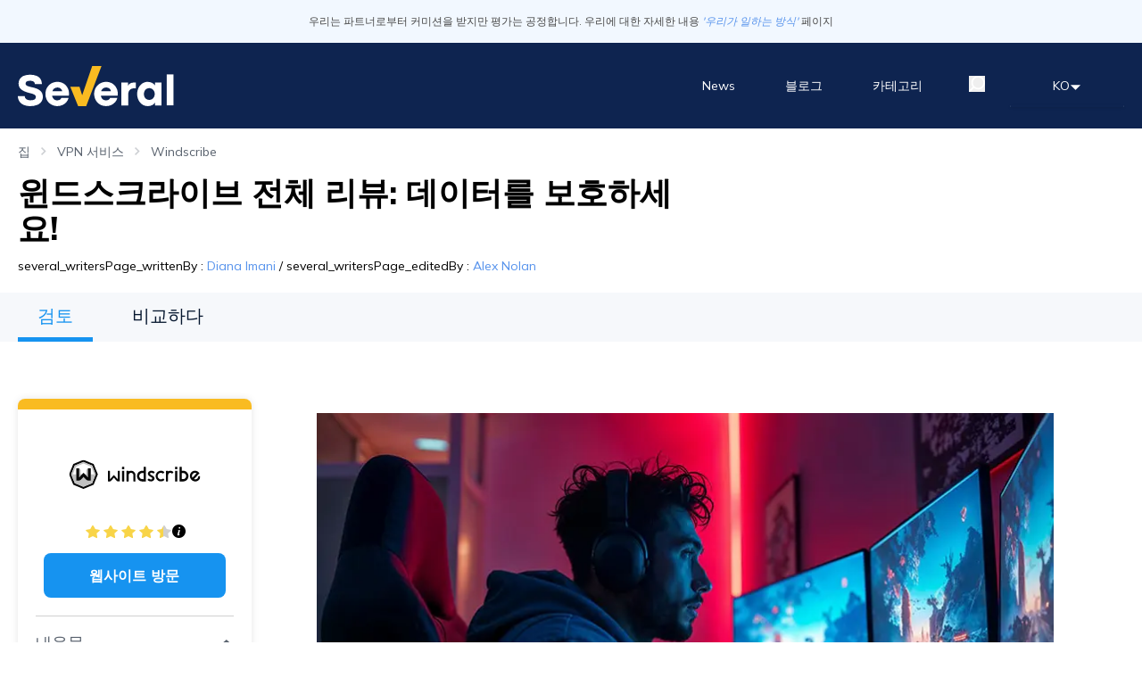

--- FILE ---
content_type: text/html; charset=utf-8
request_url: https://ko.several.com/vpn/windscribe
body_size: 41986
content:
<!DOCTYPE html><html lang="ko"><head><meta charSet="utf-8"/><noscript><img src="http://api.trustedform.com/ns.gif" alt="trusted form"/></noscript><script id="LeadIdScript" defer="" type="545c20764c186161b834c553-text/javascript">(function() {
                    var s = document.createElement('script');
                    s.id = 'LeadIdScript_campaign';
                    s.type = 'text/javascript';
                    s.async = true;
                    s.src = '//create.lidstatic.com/campaign/235df7d8-ca30-cbd7-1eba-1cdf9ba08706.js?snippet_version=2';
                    var LeadIdScript = document.getElementById('LeadIdScript');
                    LeadIdScript.parentNode.insertBefore(s, LeadIdScript);
                    })();</script><script type="545c20764c186161b834c553-text/javascript">   
                (function(w,d,s,l,i){w[l]=w[l]||[];w[l].push({'gtm.start':
                new Date().getTime(),event:'gtm.js'});var f=d.getElementsByTagName(s)[0],
                j=d.createElement(s),dl=l!='dataLayer'?'&l='+l:'';j.async=true;j.src=
                'https://www.googletagmanager.com/gtm.js?id='+i+dl;f.parentNode.insertBefore(j,f);
                })(window,document,'script','dataLayer','GTM-MVZ5G6B');
                </script><base href="https://ko.several.com"/><link rel="apple-touch-icon" sizes="114x114" href="/favIcon/apple-touch-icon.png"/><link rel="icon" type="image/png" sizes="32x32" href="/favIcon/favicon-32x32.png"/><link rel="icon" type="image/png" sizes="16x16" href="/favIcon/favicon-16x16.png"/><link rel="manifest" href="/favIcon/site.webmanifest"/><link rel="icon" href="favicon.ico" type="image/x-icon"/><link rel="shortcut icon" href="favicon.ico" type="image/x-icon"/><meta name="msapplication-TileColor" content="#da532c"/><meta name="theme-color" content="#ffffff"/><script type="application/ld+json">
                        {
                            "@context": "https://schema.org",
                            "@type": "WebSite",
                            "url": "https://www.several.com/",
                            "potentialAction": {
                              "@type": "SearchAction",
                              "target": {
                                "@type": "EntryPoint",
                                "urlTemplate": "https://several.com/search?q={search_term_string}"
                              },
                              "query-input": "required name=search_term_string"
                            }
                          }
                        </script><title>Windscribe | Several.com</title><link rel="canonical" href="https://ko.several.com/vpn/windscribe"/><meta name="title" content="Windscribe | Several.com"/><meta name="description" content="이 기술은 전 세계 모든 사용자가 이용할 수 있도록 고안되었습니다. 그래서 많은 사용자들이 VPN 서비스를 더 낫고 무제한적인 경험을 할 수 있는 가장 효과적인 방법이라고 생각하는 이유이기도 합니다. Several.com은 온라인 활동을 보호하고 스토커가 데이터에 접근하는 것을 방지하기"/><meta name="keywords" content="vpn , auto warranty"/><meta name="viewport" content="width=device-width, initial-scale=1, shrink-to-fit=no"/><meta http-equiv="x-ua-compatible" content="ie=edge"/><meta name="MobileOptimized" content="width"/><meta name="HandheldFriendly" content="true"/><meta name="referrer" content="origin"/><meta name="rights" content="©2026 Several.com. All rights reserved."/><meta itemProp="name" content="Windscribe | Several.com"/><meta itemProp="description" content="이 기술은 전 세계 모든 사용자가 이용할 수 있도록 고안되었습니다. 그래서 많은 사용자들이 VPN 서비스를 더 낫고 무제한적인 경험을 할 수 있는 가장 효과적인 방법이라고 생각하는 이유이기도 합니다. Several.com은 온라인 활동을 보호하고 스토커가 데이터에 접근하는 것을 방지하기"/><meta itemProp="image" content="https://dwy9ix7d387oz.cloudfront.net/attachments/2025/1/e3f4ba7c-58cf-483c-bd83-8ff3f95f02e9.jpg"/><meta property="og:type" content="website"/><meta property="og:title" content="Windscribe | Several.com"/><meta property="og:url" content="https://several.com/vpn/windscribe"/><meta property="og:description" content="이 기술은 전 세계 모든 사용자가 이용할 수 있도록 고안되었습니다. 그래서 많은 사용자들이 VPN 서비스를 더 낫고 무제한적인 경험을 할 수 있는 가장 효과적인 방법이라고 생각하는 이유이기도 합니다. Several.com은 온라인 활동을 보호하고 스토커가 데이터에 접근하는 것을 방지하기"/><meta property="og:image" content="https://dwy9ix7d387oz.cloudfront.net/attachments/2025/1/e3f4ba7c-58cf-483c-bd83-8ff3f95f02e9.jpg"/><meta property="og:image:url" content="https://dwy9ix7d387oz.cloudfront.net/attachments/2025/1/e3f4ba7c-58cf-483c-bd83-8ff3f95f02e9.jpg"/><meta property="og:site_name" content="Several.com"/><meta property="og:locale" content="ko"/><meta property="twitter:card" content="summary_large_image"/><meta property="twitter:url" content="https://several.com/vpn/windscribe"/><meta property="twitter:title" content="Windscribe | Several.com"/><meta property="twitter:description" content="이 기술은 전 세계 모든 사용자가 이용할 수 있도록 고안되었습니다. 그래서 많은 사용자들이 VPN 서비스를 더 낫고 무제한적인 경험을 할 수 있는 가장 효과적인 방법이라고 생각하는 이유이기도 합니다. Several.com은 온라인 활동을 보호하고 스토커가 데이터에 접근하는 것을 방지하기"/><meta property="twitter:image" content="https://dwy9ix7d387oz.cloudfront.net/attachments/2025/1/e3f4ba7c-58cf-483c-bd83-8ff3f95f02e9.jpg"/><script type="application/ld+json">
                        {
                            "@context": "https://schema.org",
                            "@type": "BreadcrumbList",
                            "itemListElement": [{
                                        "@type": "ListItem",
                                        "position": 1,
                                        "name": "집",
                                        "item": "https://several.com/"
                                    },{
                                        "@type": "ListItem",
                                        "position": 2,
                                        "name": "VPN 서비스",
                                        "item": "https://several.com/vpn"
                                    },{
                                        "@type": "ListItem",
                                        "position": 3,
                                        "name": "Windscribe",
                                        "item": "https://several.com/vpn/windscribe"
                                    }]
                        }
                    </script><script type="application/ld+json">
                        {
                            "@context": "https://schema.org",
                            "@type": "Product",
                            "name":"Windscribe",
                            "description":"Windscribe VPN: Secure & Free—But What’s the Catch?",
                            "review": {
                                "@type": "Review",
                                "reviewRating": {
                                    "@type": "Rating",
                                    "ratingValue": "4.5",
                                    "bestRating": "5"
                                },
                                "author": {
                                    "@type": "Organization",
                                    "name": "Several.com",
                                    "url":"https://ko.several.com"
                                }
                            }
                        }
                    </script><link rel="preload" as="image" imageSrcSet="/_next/image?url=https%3A%2F%2Fdwy9ix7d387oz.cloudfront.net%2Fattachments%2F2025%2F1%2Fe3f4ba7c-58cf-483c-bd83-8ff3f95f02e9.jpg&amp;w=384&amp;q=75 384w, /_next/image?url=https%3A%2F%2Fdwy9ix7d387oz.cloudfront.net%2Fattachments%2F2025%2F1%2Fe3f4ba7c-58cf-483c-bd83-8ff3f95f02e9.jpg&amp;w=640&amp;q=75 640w, /_next/image?url=https%3A%2F%2Fdwy9ix7d387oz.cloudfront.net%2Fattachments%2F2025%2F1%2Fe3f4ba7c-58cf-483c-bd83-8ff3f95f02e9.jpg&amp;w=750&amp;q=75 750w, /_next/image?url=https%3A%2F%2Fdwy9ix7d387oz.cloudfront.net%2Fattachments%2F2025%2F1%2Fe3f4ba7c-58cf-483c-bd83-8ff3f95f02e9.jpg&amp;w=828&amp;q=75 828w, /_next/image?url=https%3A%2F%2Fdwy9ix7d387oz.cloudfront.net%2Fattachments%2F2025%2F1%2Fe3f4ba7c-58cf-483c-bd83-8ff3f95f02e9.jpg&amp;w=1080&amp;q=75 1080w, /_next/image?url=https%3A%2F%2Fdwy9ix7d387oz.cloudfront.net%2Fattachments%2F2025%2F1%2Fe3f4ba7c-58cf-483c-bd83-8ff3f95f02e9.jpg&amp;w=1200&amp;q=75 1200w, /_next/image?url=https%3A%2F%2Fdwy9ix7d387oz.cloudfront.net%2Fattachments%2F2025%2F1%2Fe3f4ba7c-58cf-483c-bd83-8ff3f95f02e9.jpg&amp;w=1920&amp;q=75 1920w, /_next/image?url=https%3A%2F%2Fdwy9ix7d387oz.cloudfront.net%2Fattachments%2F2025%2F1%2Fe3f4ba7c-58cf-483c-bd83-8ff3f95f02e9.jpg&amp;w=2048&amp;q=75 2048w, /_next/image?url=https%3A%2F%2Fdwy9ix7d387oz.cloudfront.net%2Fattachments%2F2025%2F1%2Fe3f4ba7c-58cf-483c-bd83-8ff3f95f02e9.jpg&amp;w=3840&amp;q=75 3840w" imageSizes="(max-width: 768px) 100vw, (max-width: 1200px) 50vw, 60vw"/><meta name="next-head-count" content="38"/><meta name="viewport" content="width=device-width, initial-scale=1,shrink-to-fit=no,user-scalable=0"/><script type="545c20764c186161b834c553-text/javascript" src="https://pixel.visitiq.io/vpixel.js" async=""></script><link rel="preload" href="/_next/static/media/3be83a346553616c-s.p.woff2" as="font" type="font/woff2" crossorigin="anonymous" data-next-font="size-adjust"/><link rel="preload" href="/_next/static/css/69932ff427d48cd5.css" as="style"/><link rel="stylesheet" href="/_next/static/css/69932ff427d48cd5.css" data-n-g=""/><link rel="preload" href="/_next/static/css/727973242bb33abd.css" as="style"/><link rel="stylesheet" href="/_next/static/css/727973242bb33abd.css" data-n-p=""/><link rel="preload" href="/_next/static/css/3783aa8b2d3c3a63.css" as="style"/><link rel="stylesheet" href="/_next/static/css/3783aa8b2d3c3a63.css" data-n-p=""/><link rel="preload" href="/_next/static/css/e04e498fe63c278f.css" as="style"/><link rel="stylesheet" href="/_next/static/css/e04e498fe63c278f.css" data-n-p=""/><noscript data-n-css=""></noscript><script defer="" nomodule="" src="/_next/static/chunks/polyfills-42372ed130431b0a.js" type="545c20764c186161b834c553-text/javascript"></script><script src="/_next/static/chunks/webpack-a12b6ca173b0024d.js" defer="" type="545c20764c186161b834c553-text/javascript"></script><script src="/_next/static/chunks/framework-5faa14f67dd0955a.js" defer="" type="545c20764c186161b834c553-text/javascript"></script><script src="/_next/static/chunks/main-c2185913236192a9.js" defer="" type="545c20764c186161b834c553-text/javascript"></script><script src="/_next/static/chunks/pages/_app-5f7518cb4a4e7103.js" defer="" type="545c20764c186161b834c553-text/javascript"></script><script src="/_next/static/chunks/8710-61ccd91267a4a687.js" defer="" type="545c20764c186161b834c553-text/javascript"></script><script src="/_next/static/chunks/6858-c03435e79b904fd3.js" defer="" type="545c20764c186161b834c553-text/javascript"></script><script src="/_next/static/chunks/3732-e25513c6a8a09aff.js" defer="" type="545c20764c186161b834c553-text/javascript"></script><script src="/_next/static/chunks/3527-90f3ab970095b9b5.js" defer="" type="545c20764c186161b834c553-text/javascript"></script><script src="/_next/static/chunks/1664-2a2425e22c781caf.js" defer="" type="545c20764c186161b834c553-text/javascript"></script><script src="/_next/static/chunks/5675-b0ffda841ee608d2.js" defer="" type="545c20764c186161b834c553-text/javascript"></script><script src="/_next/static/chunks/6186-023f2d8610367d6e.js" defer="" type="545c20764c186161b834c553-text/javascript"></script><script src="/_next/static/chunks/4765-0a13ff87db10b6ad.js" defer="" type="545c20764c186161b834c553-text/javascript"></script><script src="/_next/static/chunks/9112-05ac26bf89c403d8.js" defer="" type="545c20764c186161b834c553-text/javascript"></script><script src="/_next/static/chunks/425-b3e9109d887dd0b8.js" defer="" type="545c20764c186161b834c553-text/javascript"></script><script src="/_next/static/chunks/pages/vendor/%5Bid%5D-de69ec7ab3f04b1d.js" defer="" type="545c20764c186161b834c553-text/javascript"></script><script src="/_next/static/1Byu7P2EX9j1v86CnISeq/_buildManifest.js" defer="" type="545c20764c186161b834c553-text/javascript"></script><script src="/_next/static/1Byu7P2EX9j1v86CnISeq/_ssgManifest.js" defer="" type="545c20764c186161b834c553-text/javascript"></script></head><body class="overflow-x-hidden" dir="ltr"><script type="545c20764c186161b834c553-text/javascript">vpixel.piximage(&#x27;0865096e-94d9-4870-a8e3-8887f6666fd0&#x27;);</script><div id="__next"><div class="__className_0a2ba1"><div class="undefined fixed hidden float-end me-5 md:me-20 bottom-[70px] right-[10px] md:right-[20px] md:bottom-[20px] hover:cursor-pointer z-[999]"><svg xmlns="http://www.w3.org/2000/svg" width="42" height="42" fill="none" viewBox="0 0 42 42" class=""><circle cx="21" cy="21" r="19" fill="#14244D" stroke="#fff" stroke-width="2"></circle><path fill="#fff" d="M27 23l-7-7-7 7h14z"></path></svg></div><header class="style_header__uEaG2 pb-2 md:pb-0"><div class="h-14 md:h-12 bg-[#F2F8FF] py-4 text-[#494949] text-xs text-center">우리는 파트너로부터 커미션을 받지만 평가는 공정합니다. 우리에 대한 자세한 내용<!-- --> <a href="/what-we-do" class="italic">&#x27;우리가 일하는 방식&#x27;</a> <!-- -->페이지</div><div class="flex justify-between items-center h-11 lg1048:h-24 max-w-7xl mx-auto px-5"><div class="style_severalLogo__gPoSM"><a href="/" class="block" title="several.com"><svg width="175" height="45" viewBox="0 0 175 45" fill="none" xmlns="http://www.w3.org/2000/svg"><path d="M6.04478 43.351C4.11373 42.4921 2.50878 41.0369 1.4654 39.199C0.506904 37.5483 0.00138943 35.6737 0 33.7648H7.81547C7.79138 34.4172 7.92935 35.0654 8.21704 35.6514C8.50473 36.2375 8.93317 36.7431 9.46404 37.123C10.5631 37.9778 12.0896 38.4052 14.0434 38.4052C16.1805 38.4052 17.7069 38.1 18.6839 37.4894C19.1629 37.1862 19.5516 36.76 19.8094 36.2551C20.0672 35.7503 20.1846 35.1854 20.1493 34.6196C20.1588 34.2713 20.099 33.9245 19.9732 33.5996C19.8474 33.2746 19.6582 32.9779 19.4166 32.7268C18.7815 32.1505 18.0327 31.7137 17.2185 31.4446C15.982 30.9959 14.7174 30.6287 13.4328 30.3455C11.2968 29.8761 9.21111 29.2013 7.20489 28.3306C5.46725 27.6186 3.92002 26.5105 2.68657 25.0945C1.42685 23.5709 0.774502 21.6356 0.854818 19.6603C0.815851 17.8231 1.32609 16.016 2.32022 14.4704C3.39272 12.9103 4.9003 11.7 6.65536 10.99C8.92801 10.0985 11.3594 9.6829 13.7992 9.76888C16.2833 9.69612 18.756 10.1325 21.0651 11.0511C22.8758 11.7855 24.4124 13.0661 25.4613 14.7146C26.4655 16.4132 26.9731 18.3593 26.9267 20.332H19.1113C19.1126 19.8167 18.998 19.3077 18.776 18.8427C18.5541 18.3777 18.2304 17.9685 17.829 17.6454C16.9742 16.9127 15.5699 16.5464 13.6771 16.5464C10.3189 16.5464 8.67028 17.5843 8.67028 19.6603C8.66251 20.3438 8.92599 21.0025 9.40299 21.4921C10.0909 22.0921 10.9046 22.5303 11.7843 22.7743C13.2055 23.2288 14.6533 23.5959 16.1194 23.8734C19.844 24.6061 22.7748 25.8272 24.8507 27.4758C26.9267 29.1244 28.0258 31.5057 28.0258 34.5586C28.0674 36.5745 27.4452 38.5483 26.2551 40.1759C25.0088 41.8093 23.3103 43.0407 21.3704 43.7173C19.0231 44.5682 16.5398 44.982 14.0434 44.9385C11.2906 45.031 8.55357 44.4878 6.04478 43.351V43.351Z" fill="white"></path><path d="M57.2068 33.2772H38.4008C38.6187 34.737 39.3043 36.0868 40.3547 37.1238C41.413 38.0139 42.7577 38.4911 44.1403 38.4671C46.5216 38.4671 48.0481 37.6123 48.7197 35.8416H56.8405C56.4252 37.4757 55.6537 38.9978 54.5813 40.2989C53.4015 41.7242 51.9211 42.871 50.2462 43.6571C48.2073 44.5871 45.9775 45.0221 43.7386 44.9266C41.4997 44.8311 39.3151 44.2078 37.3628 43.1076C35.3402 41.9417 33.6891 40.227 32.6003 38.1618C31.4779 36.0681 30.8906 33.7294 30.8906 31.3538C30.8906 28.9783 31.4779 26.6395 32.6003 24.5458C33.7247 22.5067 35.3676 20.8007 37.3628 19.6001C39.4739 18.3694 41.8801 17.7362 44.3235 17.7683C46.7212 17.7295 49.0845 18.3414 51.162 19.539C53.1012 20.7243 54.6836 22.4122 55.7414 24.4237C56.8422 26.4901 57.4089 28.7989 57.39 31.1401C57.3821 31.856 57.3208 32.5704 57.2068 33.2772ZM49.6356 28.1483C49.5725 27.3844 49.2738 26.659 48.7808 26.0723C48.2752 25.4404 47.6264 24.938 46.8879 24.6069C46.1031 24.2447 45.249 24.0572 44.3846 24.0574C43.1668 24.0546 41.976 24.4161 40.9653 25.0953C39.8795 25.8327 39.0983 26.9393 38.7672 28.2093H49.6356V28.1483Z" fill="white"></path><path d="M111.857 33.2772H93.0508C93.2687 34.737 93.9543 36.0868 95.0047 37.1238C96.063 38.0139 97.4076 38.4911 98.7903 38.4671C101.172 38.4671 102.698 37.6123 103.37 35.8416H111.49C111.075 37.4757 110.304 38.9978 109.231 40.2989C108.052 41.7242 106.571 42.871 104.896 43.6571C102.857 44.5871 100.628 45.0221 98.3886 44.9266C96.1497 44.8311 93.9651 44.2078 92.0128 43.1076C90.0039 41.9243 88.3569 40.214 87.2503 38.1618C86.129 36.0787 85.5416 33.7501 85.5406 31.3844C85.5044 28.9948 86.0937 26.6372 87.2503 24.5458C88.3747 22.5067 90.0176 20.8007 92.0128 19.6001C94.1239 18.3694 96.5301 17.7362 98.9735 17.7683C101.371 17.7295 103.735 18.3414 105.812 19.539C107.751 20.7243 109.334 22.4122 110.391 24.4237C111.492 26.4901 112.059 28.7989 112.04 31.1401C112.032 31.856 111.971 32.5704 111.857 33.2772V33.2772ZM104.286 28.1483C104.222 27.3844 103.924 26.659 103.431 26.0723C102.925 25.4404 102.276 24.938 101.538 24.6069C100.753 24.2447 99.8989 24.0572 99.0345 24.0574C97.8168 24.0546 96.626 24.4161 95.6153 25.0953C94.5294 25.8327 93.7483 26.9393 93.4172 28.2093H104.286V28.1483Z" fill="white"></path><path d="M123.397 18.6228V22.2252C123.946 21.1022 124.81 20.1634 125.883 19.5236C126.957 18.8838 128.193 18.5708 129.442 18.6228H132.373V25.0949H129.808C128.961 25.0505 128.115 25.1976 127.333 25.5254C126.551 25.8531 125.853 26.3529 125.29 26.9877C124.191 28.27 123.703 30.0407 123.703 32.4219V44.1451H116.07V18.6228H123.397Z" fill="white"></path><path d="M139.459 43.1069C137.654 41.8463 136.203 40.1433 135.246 38.1612C134.24 36.0324 133.719 33.7074 133.719 31.3532C133.719 28.9989 134.24 26.6739 135.246 24.5451C136.203 22.563 137.654 20.86 139.459 19.5994C141.216 18.3853 143.306 17.7454 145.442 17.7677C147.174 17.7343 148.89 18.1109 150.449 18.8667C151.831 19.5234 152.996 20.5615 153.807 21.8586V18.6225H161.012V44.1449H153.807V40.9088C153.021 42.2044 151.876 43.2438 150.51 43.9006C148.966 44.63 147.272 44.9856 145.564 44.9386C143.39 44.9612 141.261 44.3224 139.459 43.1069V43.1069ZM150.449 37.1232C151.388 36.5484 152.149 35.724 152.647 34.7419C153.188 33.7065 153.461 32.5519 153.441 31.3837C153.469 30.2342 153.195 29.0975 152.647 28.0865C152.132 27.1163 151.375 26.296 150.449 25.7053C149.546 25.1017 148.482 24.7827 147.396 24.7894C146.306 24.7691 145.23 25.0433 144.282 25.5831C143.345 26.1339 142.583 26.9382 142.084 27.9034C141.522 28.975 141.249 30.1744 141.29 31.3837C141.239 32.6402 141.535 33.8865 142.145 34.9861C142.646 35.9341 143.409 36.7183 144.343 37.2453C145.285 37.7376 146.334 37.9893 147.396 37.978C148.473 37.977 149.528 37.6814 150.449 37.1232V37.1232Z" fill="white"></path><path d="M166.875 9.40332H174.446V44.0845H166.875V9.40332Z" fill="white"></path><path fill-rule="evenodd" clip-rule="evenodd" d="M58.7344 23.2632H69.1143L72.1062 32.6662L83.3409 0H93.7819L76.6245 45H67.5878L58.7344 23.2632Z" fill="#F9BB21"></path></svg></a></div><div class="flex gap-5 items-center"><div class="relative md:hidden block mt-[3px] hover:text-[#F9BB21] border-b-[2px] border-b-transparent hover:border-b-[2px] hover:border-b-[#F9BB21]"><button class="font-extrabold lg1048:font-normal text-white hover:no-underline cursor-pointer style_searchButton__X5flf" aria-label="search"><svg xmlns="http://www.w3.org/2000/svg" width="18" height="18" viewBox="0 0 18 18"><path fill="currentColor" fill-rule="evenodd" d="M10.33 0a7.65 7.65 0 00-5.427 2.241C2.13 5.015 1.93 9.412 4.306 12.42L.264 16.46a.9.9 0 000 1.275.9.9 0 001.277 0l4.04-4.041c3.01 2.372 7.405 2.177 10.179-.596 2.99-2.99 2.986-7.868-.004-10.857A7.65 7.65 0 0010.33.001V0zm.001 1.786a5.852 5.852 0 014.156 1.724 5.868 5.868 0 010 8.314 5.865 5.865 0 01-8.31-.004 5.857 5.857 0 010-8.305 5.867 5.867 0 014.155-1.729z" clip-rule="evenodd"></path></svg></button></div><div class="style_burger___0QkO "><span></span><span></span><span></span></div></div><div class="overflow-auto style_menu__fvVj7 "><ul class="flex justify-center items-center flex-col lg1048:flex-row pt-28 lg1048:pt-0 lg1048:items-center sm:text-sm text-xl"><li class="px-6"><a href="/news" class="style_link__pzW1x  block py-2  m-1 font-extrabold lg1048:font-normal hover:text-[#F9BB21] transition text-white hover:no-underline ">News</a></li><li class="px-6"><a href="/blog" class="style_link__pzW1x  block py-2  m-1 font-extrabold lg1048:font-normal hover:text-[#F9BB21] transition text-white hover:no-underline ">블로그</a></li><li class="sm:pl-6"><a href="/categories" class="style_link__pzW1x  block py-2  m-1 font-extrabold lg1048:font-normal hover:text-[#F9BB21] transition text-white hover:no-underline ">카테고리</a></li><li class="hidden md:block py-2 px-6 ml-6 m-1 hover:text-[#F9BB21] transition cursor-pointer style_search__2ExAN"><button class="font-extrabold lg1048:font-normal text-white hover:no-underline cursor-pointer style_searchButton__X5flf" aria-label="search"><svg xmlns="http://www.w3.org/2000/svg" width="18" height="18" viewBox="0 0 18 18"><path fill="currentColor" fill-rule="evenodd" d="M10.33 0a7.65 7.65 0 00-5.427 2.241C2.13 5.015 1.93 9.412 4.306 12.42L.264 16.46a.9.9 0 000 1.275.9.9 0 001.277 0l4.04-4.041c3.01 2.372 7.405 2.177 10.179-.596 2.99-2.99 2.986-7.868-.004-10.857A7.65 7.65 0 0010.33.001V0zm.001 1.786a5.852 5.852 0 014.156 1.724 5.868 5.868 0 010 8.314 5.865 5.865 0 01-8.31-.004 5.857 5.857 0 010-8.305 5.867 5.867 0 014.155-1.729z" clip-rule="evenodd"></path></svg></button></li><div class="sm:hidden w-[50%] border border-[#F9BB21] mt-5 mb-5"></div><p class="lg1048:hidden m-1 sm:pl-6 pl-0 flex flex-col gap-4 text-xl pb-4 font-extrabold text-white hover:no-underline ">language</p><div class="cursor-pointer  top-[38px] w-[8rem] z-[99] style_languageSwitcherVisible__LO__e" id="languageSwitcher"><div class="flex flex-row items-baseline justify-center gap-5" id="languageSwitcher"><span class="uppercase" id="languageSwitcher">ko</span><span id="languageSwitcher" class="z-[-99]"><svg xmlns="http://www.w3.org/2000/svg" width="13" height="6" fill="none" viewBox="0 0 13 6"><path fill="#FFF" d="M.814.223l5.698 5.555L12.21.223H.814z"></path></svg></span></div><div class="flex flex-col mt-3 bg-[white] rounded text-center border border-[#0e2450] shadow absolute w-[128px]" id="languageSwitcher"><div aria-hidden="true" class="rah-static rah-static--height-zero " style="height:0;overflow:hidden"><div><li><a href="https://several.com/vpn/windscribe" class=" px-3 py-2 block no-underline border border-[#f9f9f9] text-[#0e2450] hover:bg-[#f2f2f2]"><span> <!-- -->English</span></a></li><li><a href="https://ar.several.com/vpn/windscribe" class=" px-3 py-2 block no-underline border border-[#f9f9f9] text-[#0e2450] hover:bg-[#f2f2f2]"><span> <!-- -->العربية</span></a></li><li><a href="https://es.several.com/vpn/windscribe" class=" px-3 py-2 block no-underline border border-[#f9f9f9] text-[#0e2450] hover:bg-[#f2f2f2]"><span> <!-- -->Español</span></a></li><li><a href="https://ko.several.com/vpn/windscribe" class=" px-3 py-2 block no-underline bg-[#f9bb21] text-[#4B3A22]"><span> <!-- -->한국어</span></a></li><li><a href="https://zh.several.com/vpn/windscribe" class=" px-3 py-2 block no-underline border border-[#f9f9f9] text-[#0e2450] hover:bg-[#f2f2f2]"><span> <!-- -->中文（简体)</span></a></li></div></div></div></div></ul></div></div></header><main><div><div class="max-w-7xl mx-auto px-5"><section class="flex mt-4 capitalize"><div class="flex items-baseline "><a href="/" class="text-sm    style_colorStyle__1lkLI">집</a></div><div class="flex items-baseline ms-3"><span class=""><svg xmlns="http://www.w3.org/2000/svg" width="6" height="10" fill="none" viewBox="0 0 6 10"><path fill="#58616D" fill-opacity="0.3" fill-rule="evenodd" d="M1.06 0l4.531 4.53-4.53 4.53L0 8l3.47-3.47L0 1.06 1.06 0z" clip-rule="evenodd"></path></svg></span><a href="/vpn" class="text-sm  ms-3  style_colorStyle__1lkLI">VPN 서비스</a></div><div class="flex items-baseline ms-3"><span class=""><svg xmlns="http://www.w3.org/2000/svg" width="6" height="10" fill="none" viewBox="0 0 6 10"><path fill="#58616D" fill-opacity="0.3" fill-rule="evenodd" d="M1.06 0l4.531 4.53-4.53 4.53L0 8l3.47-3.47L0 1.06 1.06 0z" clip-rule="evenodd"></path></svg></span><span class=" text-sm ms-3  style_colorStyle__1lkLI">Windscribe</span></div></section><div class="flex justify-between items-baseline mt-4 flex-col lg:flex-row  lg:ml-0"><h1 class="lg:text-3xl lg:leading-9 font-bold  max-w-[744px] undefined font-extrabold text-2xl  lg1048:text-4xl" itemProp="name">윈드스크라이브 전체 리뷰: 데이터를 보호하세요!</h1></div><div class="" itemscope="" itemProp="offeredBy" itemType="https://schema.org/Person"><div class="text-sm mt-3"><span itemProp="name">several_writersPage_writtenBy<!-- --> <!-- -->:<!-- --> </span><span itemProp="url"><a href="/writers/diana-imani">Diana Imani</a></span> <span><span class="hidden lg:inline">/ </span><span class="block lg:inline"><span>several_writersPage_editedBy<!-- --> <!-- -->:<!-- --> </span> <a href="/writers/alex-nolan">Alex Nolan</a></span></span></div></div><div class="mt-3 sm:hidden"><div class="flex gap-1 items-center "><div class="styles_container__0h1kQ"><svg width="24" height="24" viewBox="0 0 24 24" fill="none" xmlns="http://www.w3.org/2000/svg" class="styles_star___zXof"><path d="M12.8649 2.99628C12.4796 2.33213 11.5204 2.33213 11.1351 2.99628L8.42101 7.67359C8.23064 8.00168 7.90159 8.22557 7.52653 8.28222L2.44021 9.05044C1.58593 9.17947 1.28627 10.2581 1.95158 10.8093L5.74067 13.9485C6.09141 14.2391 6.25633 14.6975 6.17113 15.1449L5.17996 20.35C5.02327 21.1729 5.88706 21.8122 6.62821 21.4219L11.4176 18.9001C11.7821 18.7082 12.2178 18.7082 12.5824 18.9001L17.3718 21.4219C18.1129 21.8122 18.9767 21.1729 18.82 20.35L17.8289 15.1449C17.7437 14.6975 17.9086 14.2391 18.2593 13.9485L22.0484 10.8093C22.7137 10.2581 22.4141 9.17947 21.5598 9.05044L16.4735 8.28222C16.0984 8.22557 15.7694 8.00168 15.579 7.67359L12.8649 2.99628Z" fill="currentColor"></path></svg><svg width="24" height="24" viewBox="0 0 24 24" fill="none" xmlns="http://www.w3.org/2000/svg" class="styles_star___zXof"><path d="M12.8649 2.99628C12.4796 2.33213 11.5204 2.33213 11.1351 2.99628L8.42101 7.67359C8.23064 8.00168 7.90159 8.22557 7.52653 8.28222L2.44021 9.05044C1.58593 9.17947 1.28627 10.2581 1.95158 10.8093L5.74067 13.9485C6.09141 14.2391 6.25633 14.6975 6.17113 15.1449L5.17996 20.35C5.02327 21.1729 5.88706 21.8122 6.62821 21.4219L11.4176 18.9001C11.7821 18.7082 12.2178 18.7082 12.5824 18.9001L17.3718 21.4219C18.1129 21.8122 18.9767 21.1729 18.82 20.35L17.8289 15.1449C17.7437 14.6975 17.9086 14.2391 18.2593 13.9485L22.0484 10.8093C22.7137 10.2581 22.4141 9.17947 21.5598 9.05044L16.4735 8.28222C16.0984 8.22557 15.7694 8.00168 15.579 7.67359L12.8649 2.99628Z" fill="currentColor"></path></svg><svg width="24" height="24" viewBox="0 0 24 24" fill="none" xmlns="http://www.w3.org/2000/svg" class="styles_star___zXof"><path d="M12.8649 2.99628C12.4796 2.33213 11.5204 2.33213 11.1351 2.99628L8.42101 7.67359C8.23064 8.00168 7.90159 8.22557 7.52653 8.28222L2.44021 9.05044C1.58593 9.17947 1.28627 10.2581 1.95158 10.8093L5.74067 13.9485C6.09141 14.2391 6.25633 14.6975 6.17113 15.1449L5.17996 20.35C5.02327 21.1729 5.88706 21.8122 6.62821 21.4219L11.4176 18.9001C11.7821 18.7082 12.2178 18.7082 12.5824 18.9001L17.3718 21.4219C18.1129 21.8122 18.9767 21.1729 18.82 20.35L17.8289 15.1449C17.7437 14.6975 17.9086 14.2391 18.2593 13.9485L22.0484 10.8093C22.7137 10.2581 22.4141 9.17947 21.5598 9.05044L16.4735 8.28222C16.0984 8.22557 15.7694 8.00168 15.579 7.67359L12.8649 2.99628Z" fill="currentColor"></path></svg><svg width="24" height="24" viewBox="0 0 24 24" fill="none" xmlns="http://www.w3.org/2000/svg" class="styles_star___zXof"><path d="M12.8649 2.99628C12.4796 2.33213 11.5204 2.33213 11.1351 2.99628L8.42101 7.67359C8.23064 8.00168 7.90159 8.22557 7.52653 8.28222L2.44021 9.05044C1.58593 9.17947 1.28627 10.2581 1.95158 10.8093L5.74067 13.9485C6.09141 14.2391 6.25633 14.6975 6.17113 15.1449L5.17996 20.35C5.02327 21.1729 5.88706 21.8122 6.62821 21.4219L11.4176 18.9001C11.7821 18.7082 12.2178 18.7082 12.5824 18.9001L17.3718 21.4219C18.1129 21.8122 18.9767 21.1729 18.82 20.35L17.8289 15.1449C17.7437 14.6975 17.9086 14.2391 18.2593 13.9485L22.0484 10.8093C22.7137 10.2581 22.4141 9.17947 21.5598 9.05044L16.4735 8.28222C16.0984 8.22557 15.7694 8.00168 15.579 7.67359L12.8649 2.99628Z" fill="currentColor"></path></svg><svg width="24" height="24" viewBox="0 0 24 24" fill="none" xmlns="http://www.w3.org/2000/svg" class="styles_star___zXof"><path d="M12.8649 2.99628C12.4796 2.33213 11.5204 2.33213 11.1351 2.99628L8.42101 7.67359C8.23064 8.00168 7.90159 8.22557 7.52653 8.28222L2.44021 9.05044C1.58593 9.17947 1.28627 10.2581 1.95158 10.8093L5.74067 13.9485C6.09141 14.2391 6.25633 14.6975 6.17113 15.1449L5.17996 20.35C5.02327 21.1729 5.88706 21.8122 6.62821 21.4219L11.4176 18.9001C11.7821 18.7082 12.2178 18.7082 12.5824 18.9001L17.3718 21.4219C18.1129 21.8122 18.9767 21.1729 18.82 20.35L17.8289 15.1449C17.7437 14.6975 17.9086 14.2391 18.2593 13.9485L22.0484 10.8093C22.7137 10.2581 22.4141 9.17947 21.5598 9.05044L16.4735 8.28222C16.0984 8.22557 15.7694 8.00168 15.579 7.67359L12.8649 2.99628Z" fill="currentColor"></path></svg><div class="styles_overlay__jRwMS" style="width:10%"></div></div><div class="styles_tooltip__IM_m7"><a style="text-decoration:none" href="/what-we-do#ratingSystem"><svg xmlns="http://www.w3.org/2000/svg" viewBox="0 0 100 100" width="15px" height="15px" class="cursor-pointer"><path d="M50 0C22.39 0 0 22.39 0 50s22.39 50 50 50 50-22.39 50-50S77.61 0 50 0zm.62 75.53c.44.23.96.23 1.4 0 .86-.63 1.65-1.36 2.34-2.17 1-1.19 1.88-2.48 2.87-3.82l1.39.84c-2 3.34-4.06 6.44-7.12 8.76a11.041 11.041 0 01-5.58 2.33c-4.77.54-7.82-2.71-6.68-7.39 1-4.11 2.27-8.16 3.43-12.24s2.33-8.32 3.51-12.46c.1-.41.17-.82.21-1.24.34-1.31-.45-2.65-1.76-2.99-.15-.04-.3-.06-.45-.07-.72-.06-1.45-.09-2.18-.08.01-.24.05-.48.11-.71l.14-1 17.24-2.76-1.2 4.18-.27 1c-2.5 8.73-5.01 17.5-7.53 26.29-.26.69-.42 1.41-.49 2.14 0 .53.22 1.04.62 1.39zM54.76 31a6.214 6.214 0 01-6.18-6.26v-.02a6.21 6.21 0 1112.42 0c0 3.45-2.79 6.25-6.24 6.28z"></path></svg></a><span class="styles_toolTipText__Nt1Ux undefined">우리는 그것을 어떻게 평가합니까?</span></div></div></div><div class="lg:hidden flex  gap-1 mt-4"><a class="cursor-pointer "><svg xmlns="http://www.w3.org/2000/svg" width="44" height="40" fill="none" viewBox="0 0 44 40"><rect width="44" height="40" fill="#F2F2F2" rx="8"></rect><mask id="mask0_1_51196" style="mask-type:alpha" width="21" height="18" x="12" y="11" maskUnits="userSpaceOnUse"><path fill="#5780BB" d="M12 11H32.318V28.236H12z"></path></mask><g mask="url(#mask0_1_51196)"><path fill="#454545" d="M20.058 28h3.913v-8.578h2.732l.297-2.87h-3.029v-1.631c0-.684.149-.943.9-.943H27V11h-2.724c-2.919 0-4.233 1.12-4.233 3.265v2.295H18v2.902h2.043L20.058 28z"></path></g></svg></a><a class="cursor-pointer "><svg xmlns="http://www.w3.org/2000/svg" width="43" height="40" fill="none" viewBox="0 0 43 40"><rect width="43" height="40" fill="#F2F2F2" rx="8"></rect><path fill="#454545" d="M12.047 11l7.39 9.88L12 28.914h1.674l6.51-7.034 5.26 7.034h5.696l-7.806-10.436L30.256 11h-1.674l-5.996 6.477L17.742 11h-5.695zm2.46 1.233h2.617L28.678 27.68h-2.616L14.508 12.233z"></path></svg></a><a class="cursor-pointer "><svg xmlns="http://www.w3.org/2000/svg" width="44" height="40" fill="none" viewBox="0 0 44 40"><rect width="44" height="40" fill="#F2F2F2" rx="8"></rect><mask id="mask0_1_51198" style="mask-type:alpha" width="21" height="17" x="12" y="11" maskUnits="userSpaceOnUse"><path fill="#D02D2F" d="M12 11H32.04V28H12z"></path></mask><g mask="url(#mask0_1_51198)"><path fill="#454545" d="M17.212 20.839a.434.434 0 00.352.003.382.382 0 00.14-.101.321.321 0 00.071-.146c.048-.174.167-.606.223-.787.055-.181.047-.327-.16-.543-.506-.54-.769-1.224-.738-1.922a4.145 4.145 0 01.405-1.832 4.662 4.662 0 011.196-1.544 5.425 5.425 0 011.793-1.006 5.958 5.958 0 012.1-.304c3 0 4.643 1.609 4.643 3.753 0 2.82-1.42 5.201-3.54 5.201a1.934 1.934 0 01-.789-.128 1.715 1.715 0 01-.636-.428 1.44 1.44 0 01-.347-.634 1.331 1.331 0 01.018-.703c.333-1.24.984-2.577.984-3.482a1.156 1.156 0 00-.058-.554 1.28 1.28 0 00-.314-.482 1.503 1.503 0 00-.514-.325 1.674 1.674 0 00-.622-.108c-1.19 0-2.151 1.08-2.151 2.527a3.38 3.38 0 00.357 1.553l-1.437 5.327a9.727 9.727 0 000 3.718.127.127 0 00.037.065.17.17 0 00.155.037.154.154 0 00.07-.04c.879-.957 1.56-2.04 2.016-3.202.135-.439.794-2.695.794-2.695.3.389.706.705 1.182.92.476.214 1.006.319 1.54.305 3.589 0 6.018-2.868 6.018-6.712 0-2.896-2.802-5.57-7.057-5.57-5.303 0-7.938 3.335-7.938 6.113-.072 1.672.65 3.169 2.207 3.726z"></path></g></svg></a></div><div class="mt-5"><section class="style_mainContainer__jv87k"><div class="style_shadowStyle__i_fBg"></div><div class="style_scrollBarStyle__RcC0N flex lg:gap-20 gap-7  overflow-x-auto " id="scrollElement"><a href="/vpn/windscribe" class="style_oneLink__E5GjN transition lg:text-xl text-xs text-center lg:min-h-[55px] py-3 px-1  min-w-[84px] style_activeStyle__uRm1T activatedElement">검토</a><a href="/vpn/windscribe/compare" class="style_oneLink__E5GjN transition lg:text-xl text-xs text-center lg:min-h-[55px] py-3 px-1 ml-10 min-w-[84px] ">비교하다</a></div></section></div><div class=" flex flex-col-reverse lg:flex-row lg:items-start items-center mb-16  lg:my-16 "><section class="lg:w-[27%] lg:sticky lg:top-7"><div class="  style_mainContainer__yr6or rounded-lg  pt-5  style_visibilityDesktop__a5CA2 customScroll"><div class="px-5 "><div class="lg:w-[222px] lg:h-[212px] w-[235px] h-[135px] flex flex-col items-center  justify-evenly  style_borderStyle__cnFuM  overflow-auto"><span class="relative block style_topBuyerImage___GFIA  "><img src="https://dwy9ix7d387oz.cloudfront.net/attachments/2025/1/d8fc8f0e-fabc-4c22-a865-5168e744b169.svg" alt="logo" width="150" height="40"/></span><div class="flex gap-1 items-center "><div class="styles_container__0h1kQ"><svg width="24" height="24" viewBox="0 0 24 24" fill="none" xmlns="http://www.w3.org/2000/svg" class="styles_star___zXof"><path d="M12.8649 2.99628C12.4796 2.33213 11.5204 2.33213 11.1351 2.99628L8.42101 7.67359C8.23064 8.00168 7.90159 8.22557 7.52653 8.28222L2.44021 9.05044C1.58593 9.17947 1.28627 10.2581 1.95158 10.8093L5.74067 13.9485C6.09141 14.2391 6.25633 14.6975 6.17113 15.1449L5.17996 20.35C5.02327 21.1729 5.88706 21.8122 6.62821 21.4219L11.4176 18.9001C11.7821 18.7082 12.2178 18.7082 12.5824 18.9001L17.3718 21.4219C18.1129 21.8122 18.9767 21.1729 18.82 20.35L17.8289 15.1449C17.7437 14.6975 17.9086 14.2391 18.2593 13.9485L22.0484 10.8093C22.7137 10.2581 22.4141 9.17947 21.5598 9.05044L16.4735 8.28222C16.0984 8.22557 15.7694 8.00168 15.579 7.67359L12.8649 2.99628Z" fill="currentColor"></path></svg><svg width="24" height="24" viewBox="0 0 24 24" fill="none" xmlns="http://www.w3.org/2000/svg" class="styles_star___zXof"><path d="M12.8649 2.99628C12.4796 2.33213 11.5204 2.33213 11.1351 2.99628L8.42101 7.67359C8.23064 8.00168 7.90159 8.22557 7.52653 8.28222L2.44021 9.05044C1.58593 9.17947 1.28627 10.2581 1.95158 10.8093L5.74067 13.9485C6.09141 14.2391 6.25633 14.6975 6.17113 15.1449L5.17996 20.35C5.02327 21.1729 5.88706 21.8122 6.62821 21.4219L11.4176 18.9001C11.7821 18.7082 12.2178 18.7082 12.5824 18.9001L17.3718 21.4219C18.1129 21.8122 18.9767 21.1729 18.82 20.35L17.8289 15.1449C17.7437 14.6975 17.9086 14.2391 18.2593 13.9485L22.0484 10.8093C22.7137 10.2581 22.4141 9.17947 21.5598 9.05044L16.4735 8.28222C16.0984 8.22557 15.7694 8.00168 15.579 7.67359L12.8649 2.99628Z" fill="currentColor"></path></svg><svg width="24" height="24" viewBox="0 0 24 24" fill="none" xmlns="http://www.w3.org/2000/svg" class="styles_star___zXof"><path d="M12.8649 2.99628C12.4796 2.33213 11.5204 2.33213 11.1351 2.99628L8.42101 7.67359C8.23064 8.00168 7.90159 8.22557 7.52653 8.28222L2.44021 9.05044C1.58593 9.17947 1.28627 10.2581 1.95158 10.8093L5.74067 13.9485C6.09141 14.2391 6.25633 14.6975 6.17113 15.1449L5.17996 20.35C5.02327 21.1729 5.88706 21.8122 6.62821 21.4219L11.4176 18.9001C11.7821 18.7082 12.2178 18.7082 12.5824 18.9001L17.3718 21.4219C18.1129 21.8122 18.9767 21.1729 18.82 20.35L17.8289 15.1449C17.7437 14.6975 17.9086 14.2391 18.2593 13.9485L22.0484 10.8093C22.7137 10.2581 22.4141 9.17947 21.5598 9.05044L16.4735 8.28222C16.0984 8.22557 15.7694 8.00168 15.579 7.67359L12.8649 2.99628Z" fill="currentColor"></path></svg><svg width="24" height="24" viewBox="0 0 24 24" fill="none" xmlns="http://www.w3.org/2000/svg" class="styles_star___zXof"><path d="M12.8649 2.99628C12.4796 2.33213 11.5204 2.33213 11.1351 2.99628L8.42101 7.67359C8.23064 8.00168 7.90159 8.22557 7.52653 8.28222L2.44021 9.05044C1.58593 9.17947 1.28627 10.2581 1.95158 10.8093L5.74067 13.9485C6.09141 14.2391 6.25633 14.6975 6.17113 15.1449L5.17996 20.35C5.02327 21.1729 5.88706 21.8122 6.62821 21.4219L11.4176 18.9001C11.7821 18.7082 12.2178 18.7082 12.5824 18.9001L17.3718 21.4219C18.1129 21.8122 18.9767 21.1729 18.82 20.35L17.8289 15.1449C17.7437 14.6975 17.9086 14.2391 18.2593 13.9485L22.0484 10.8093C22.7137 10.2581 22.4141 9.17947 21.5598 9.05044L16.4735 8.28222C16.0984 8.22557 15.7694 8.00168 15.579 7.67359L12.8649 2.99628Z" fill="currentColor"></path></svg><svg width="24" height="24" viewBox="0 0 24 24" fill="none" xmlns="http://www.w3.org/2000/svg" class="styles_star___zXof"><path d="M12.8649 2.99628C12.4796 2.33213 11.5204 2.33213 11.1351 2.99628L8.42101 7.67359C8.23064 8.00168 7.90159 8.22557 7.52653 8.28222L2.44021 9.05044C1.58593 9.17947 1.28627 10.2581 1.95158 10.8093L5.74067 13.9485C6.09141 14.2391 6.25633 14.6975 6.17113 15.1449L5.17996 20.35C5.02327 21.1729 5.88706 21.8122 6.62821 21.4219L11.4176 18.9001C11.7821 18.7082 12.2178 18.7082 12.5824 18.9001L17.3718 21.4219C18.1129 21.8122 18.9767 21.1729 18.82 20.35L17.8289 15.1449C17.7437 14.6975 17.9086 14.2391 18.2593 13.9485L22.0484 10.8093C22.7137 10.2581 22.4141 9.17947 21.5598 9.05044L16.4735 8.28222C16.0984 8.22557 15.7694 8.00168 15.579 7.67359L12.8649 2.99628Z" fill="currentColor"></path></svg><div class="styles_overlay__jRwMS" style="width:10%"></div></div><div class="styles_tooltip__IM_m7"><a style="text-decoration:none" href="/what-we-do#ratingSystem"><svg xmlns="http://www.w3.org/2000/svg" viewBox="0 0 100 100" width="15px" height="15px" class="cursor-pointer"><path d="M50 0C22.39 0 0 22.39 0 50s22.39 50 50 50 50-22.39 50-50S77.61 0 50 0zm.62 75.53c.44.23.96.23 1.4 0 .86-.63 1.65-1.36 2.34-2.17 1-1.19 1.88-2.48 2.87-3.82l1.39.84c-2 3.34-4.06 6.44-7.12 8.76a11.041 11.041 0 01-5.58 2.33c-4.77.54-7.82-2.71-6.68-7.39 1-4.11 2.27-8.16 3.43-12.24s2.33-8.32 3.51-12.46c.1-.41.17-.82.21-1.24.34-1.31-.45-2.65-1.76-2.99-.15-.04-.3-.06-.45-.07-.72-.06-1.45-.09-2.18-.08.01-.24.05-.48.11-.71l.14-1 17.24-2.76-1.2 4.18-.27 1c-2.5 8.73-5.01 17.5-7.53 26.29-.26.69-.42 1.41-.49 2.14 0 .53.22 1.04.62 1.39zM54.76 31a6.214 6.214 0 01-6.18-6.26v-.02a6.21 6.21 0 1112.42 0c0 3.45-2.79 6.25-6.24 6.28z"></path></svg></a><span class="styles_toolTipText__Nt1Ux undefined">우리는 그것을 어떻게 평가합니까?</span></div></div><div class=" w-[92%]"><div class="mb-2 flex flex-col items-center gap-2 "><a href="/goto/windscribe/?categoryId=1&amp;zone=categoryPage" target="_blank" class="w-full cursor-pointer  h-[50px]  rounded-lg bg-[#1693F0] hover:bg-[#68beff] flex justify-center items-center text-[white] hover:no-underline font-bold style_linkButtonStyle__A7Mwz  button_button__4WOhb "><span><span></span><span>웹사이트 방문</span></span></a></div></div></div><section class="mt-1 border-b pb-6 last-of-type:border-b-0 "><div class="py-3 flex items-center justify-between cursor-pointer font-bold lg:font-normal"><h3 class=" style_mainTile__jJ80a  lg:text-lg text-sm">내용물</h3><svg xmlns="http://www.w3.org/2000/svg" width="16" height="8" fill="none" viewBox="0 0 16 8"><path fill="#58616D" fill-rule="evenodd" d="M15.323 6.607L13.736 8 7.797 2.786 1.857 8 .272 6.607 7.797 0l7.526 6.607z" clip-rule="evenodd"></path></svg></div><div aria-hidden="false" class="rah-static rah-static--height-auto " style="height:auto;overflow:visible"><div><div class="style_linksList___lrcy max-h-[250px] overflow-y-auto    lg:w-[217px]"><div class="style_bulletedListItem__Vo1OE pl-5  rtl:pr-4 before:rtl:right-[5px] before:ltr:left-[5px]  pb-3  "><a href="/vpn/windscribe#know" class="style_linkColor__9OTlp  before:rtl:right-[2px] before:ltr:left-[2px] block  cursor-pointer text-sm ">윈드스크라이브은 고급 옵션을 위한 모든 필수 기능과 기타 프리미엄 요금제가 포함된 무료 VPN을 제공합니다.</a></div><div class="style_bulletedListItem__Vo1OE pl-5  rtl:pr-4 before:rtl:right-[5px] before:ltr:left-[5px]  pb-3  "><a href="/vpn/windscribe#knowmore" class="style_linkColor__9OTlp  before:rtl:right-[2px] before:ltr:left-[2px] block  cursor-pointer text-sm ">윈드스크라이브에 대해 알아봅시다!</a></div><div class="style_bulletedListItem__Vo1OE pl-5  rtl:pr-4 before:rtl:right-[5px] before:ltr:left-[5px]  pb-3  "><a href="/vpn/windscribe#speed" class="style_linkColor__9OTlp  before:rtl:right-[2px] before:ltr:left-[2px] block  cursor-pointer text-sm ">윈드스크라아브 속도</a></div><div class="style_bulletedListItem__Vo1OE pl-5  rtl:pr-4 before:rtl:right-[5px] before:ltr:left-[5px]  pb-3  "><a href="/vpn/windscribe#security" class="style_linkColor__9OTlp  before:rtl:right-[2px] before:ltr:left-[2px] block  cursor-pointer text-sm ">바로 시작하세요!</a></div><div class="style_bulletedListItem__Vo1OE pl-5  rtl:pr-4 before:rtl:right-[5px] before:ltr:left-[5px]  pb-3  "><a href="/vpn/windscribe#practice" class="style_linkColor__9OTlp  before:rtl:right-[2px] before:ltr:left-[2px] block  cursor-pointer text-sm ">간단한 사용법</a></div><div class="style_bulletedListItem__Vo1OE pl-5  rtl:pr-4 before:rtl:right-[5px] before:ltr:left-[5px]  pb-3  "><a href="/vpn/windscribe#comp" class="style_linkColor__9OTlp  before:rtl:right-[2px] before:ltr:left-[2px] block  cursor-pointer text-sm ">윈드스크라이브 확장 및 호환성</a></div><div class="style_bulletedListItem__Vo1OE pl-5  rtl:pr-4 before:rtl:right-[5px] before:ltr:left-[5px]  pb-3  "><a href="/vpn/windscribe#support" class="style_linkColor__9OTlp  before:rtl:right-[2px] before:ltr:left-[2px] block  cursor-pointer text-sm ">사용자 후기</a></div><div class="style_bulletedListItem__Vo1OE pl-5  rtl:pr-4 before:rtl:right-[5px] before:ltr:left-[5px]  pb-3  "><a href="/vpn/windscribe#price" class="style_linkColor__9OTlp  before:rtl:right-[2px] before:ltr:left-[2px] block  cursor-pointer text-sm ">가격 및 결제</a></div><div class="style_bulletedListItem__Vo1OE pl-5  rtl:pr-4 before:rtl:right-[5px] before:ltr:left-[5px]  pb-3  "><a href="/vpn/windscribe#con" class="style_linkColor__9OTlp  before:rtl:right-[2px] before:ltr:left-[2px] block  cursor-pointer text-sm ">결론</a></div></div></div></div></section><div class=" lg:text-lg text-sm font-bold lg:font-normal text-black lg:text-[#58616d] border-t py-6">비교하다<!-- --> <span class="font-extrabold italic">Windscribe</span></div><div class=" max-h-[200px]  flex flex-col  overflow-auto mb-2 style_container__Jx2wk"><a href="/vpn/comparison/expressvpn-vs-windscribe" class="border-b border-b-[#e7e7e7] last:border-none py-5"><span class="flex flex-row cursor-pointer items-center gap-3 ps-4 py-1 hover:bg-[#f2f8ff]  flex-grow"><span class="p-[6px] rounded-full font-extrabold text-xl text-[#0e2450] ">대</span><span class="relative block style_topBuyerImage__YAcms  mt-1  lg:h-[50px]  h-[40px] flex-grow"><span style="box-sizing:border-box;display:block;overflow:hidden;width:initial;height:initial;background:none;opacity:1;border:0;margin:0;padding:0;position:absolute;top:0;left:0;bottom:0;right:0"><img alt="expressvpn" src="[data-uri]" decoding="async" data-nimg="fill" class="max-h-[45px]  w-full  relative block" style="position:absolute;top:0;left:0;bottom:0;right:0;box-sizing:border-box;padding:0;border:none;margin:auto;display:block;width:0;height:0;min-width:100%;max-width:100%;min-height:100%;max-height:100%"/><noscript><img alt="expressvpn" loading="lazy" decoding="async" data-nimg="fill" style="position:absolute;top:0;left:0;bottom:0;right:0;box-sizing:border-box;padding:0;border:none;margin:auto;display:block;width:0;height:0;min-width:100%;max-width:100%;min-height:100%;max-height:100%" class="max-h-[45px]  w-full  relative block" sizes="100vw" srcSet="https://dwy9ix7d387oz.cloudfront.net/attachments/2024/7/8f394f88-57a4-459b-bb00-99ec59cf95d4.svg 640w, https://dwy9ix7d387oz.cloudfront.net/attachments/2024/7/8f394f88-57a4-459b-bb00-99ec59cf95d4.svg 750w, https://dwy9ix7d387oz.cloudfront.net/attachments/2024/7/8f394f88-57a4-459b-bb00-99ec59cf95d4.svg 828w, https://dwy9ix7d387oz.cloudfront.net/attachments/2024/7/8f394f88-57a4-459b-bb00-99ec59cf95d4.svg 1080w, https://dwy9ix7d387oz.cloudfront.net/attachments/2024/7/8f394f88-57a4-459b-bb00-99ec59cf95d4.svg 1200w, https://dwy9ix7d387oz.cloudfront.net/attachments/2024/7/8f394f88-57a4-459b-bb00-99ec59cf95d4.svg 1920w, https://dwy9ix7d387oz.cloudfront.net/attachments/2024/7/8f394f88-57a4-459b-bb00-99ec59cf95d4.svg 2048w, https://dwy9ix7d387oz.cloudfront.net/attachments/2024/7/8f394f88-57a4-459b-bb00-99ec59cf95d4.svg 3840w" src="https://dwy9ix7d387oz.cloudfront.net/attachments/2024/7/8f394f88-57a4-459b-bb00-99ec59cf95d4.svg"/></noscript></span></span></span></a><a href="/vpn/comparison/cyberghost-vs-windscribe" class="border-b border-b-[#e7e7e7] last:border-none py-5"><span class="flex flex-row cursor-pointer items-center gap-3 ps-4 py-1 hover:bg-[#f2f8ff]  flex-grow"><span class="p-[6px] rounded-full font-extrabold text-xl text-[#0e2450] ">대</span><span class="relative block style_topBuyerImage__YAcms  mt-1  lg:h-[50px]  h-[40px] flex-grow"><span style="box-sizing:border-box;display:block;overflow:hidden;width:initial;height:initial;background:none;opacity:1;border:0;margin:0;padding:0;position:absolute;top:0;left:0;bottom:0;right:0"><img alt="cyberghost" src="[data-uri]" decoding="async" data-nimg="fill" class="max-h-[45px]  w-full  relative block" style="position:absolute;top:0;left:0;bottom:0;right:0;box-sizing:border-box;padding:0;border:none;margin:auto;display:block;width:0;height:0;min-width:100%;max-width:100%;min-height:100%;max-height:100%"/><noscript><img alt="cyberghost" loading="lazy" decoding="async" data-nimg="fill" style="position:absolute;top:0;left:0;bottom:0;right:0;box-sizing:border-box;padding:0;border:none;margin:auto;display:block;width:0;height:0;min-width:100%;max-width:100%;min-height:100%;max-height:100%" class="max-h-[45px]  w-full  relative block" sizes="100vw" srcSet="https://dwy9ix7d387oz.cloudfront.net/attachments/2024/8/6361c69e-b7ef-4be9-8376-9f9e03f0f4c2.svg 640w, https://dwy9ix7d387oz.cloudfront.net/attachments/2024/8/6361c69e-b7ef-4be9-8376-9f9e03f0f4c2.svg 750w, https://dwy9ix7d387oz.cloudfront.net/attachments/2024/8/6361c69e-b7ef-4be9-8376-9f9e03f0f4c2.svg 828w, https://dwy9ix7d387oz.cloudfront.net/attachments/2024/8/6361c69e-b7ef-4be9-8376-9f9e03f0f4c2.svg 1080w, https://dwy9ix7d387oz.cloudfront.net/attachments/2024/8/6361c69e-b7ef-4be9-8376-9f9e03f0f4c2.svg 1200w, https://dwy9ix7d387oz.cloudfront.net/attachments/2024/8/6361c69e-b7ef-4be9-8376-9f9e03f0f4c2.svg 1920w, https://dwy9ix7d387oz.cloudfront.net/attachments/2024/8/6361c69e-b7ef-4be9-8376-9f9e03f0f4c2.svg 2048w, https://dwy9ix7d387oz.cloudfront.net/attachments/2024/8/6361c69e-b7ef-4be9-8376-9f9e03f0f4c2.svg 3840w" src="https://dwy9ix7d387oz.cloudfront.net/attachments/2024/8/6361c69e-b7ef-4be9-8376-9f9e03f0f4c2.svg"/></noscript></span></span></span></a><a href="/vpn/comparison/nordvpn-vs-windscribe" class="border-b border-b-[#e7e7e7] last:border-none py-5"><span class="flex flex-row cursor-pointer items-center gap-3 ps-4 py-1 hover:bg-[#f2f8ff]  flex-grow"><span class="p-[6px] rounded-full font-extrabold text-xl text-[#0e2450] ">대</span><span class="relative block style_topBuyerImage__YAcms  mt-1  lg:h-[50px]  h-[40px] flex-grow"><span style="box-sizing:border-box;display:block;overflow:hidden;width:initial;height:initial;background:none;opacity:1;border:0;margin:0;padding:0;position:absolute;top:0;left:0;bottom:0;right:0"><img alt="nordvpn" src="[data-uri]" decoding="async" data-nimg="fill" class="max-h-[45px]  w-full  relative block" style="position:absolute;top:0;left:0;bottom:0;right:0;box-sizing:border-box;padding:0;border:none;margin:auto;display:block;width:0;height:0;min-width:100%;max-width:100%;min-height:100%;max-height:100%"/><noscript><img alt="nordvpn" loading="lazy" decoding="async" data-nimg="fill" style="position:absolute;top:0;left:0;bottom:0;right:0;box-sizing:border-box;padding:0;border:none;margin:auto;display:block;width:0;height:0;min-width:100%;max-width:100%;min-height:100%;max-height:100%" class="max-h-[45px]  w-full  relative block" sizes="100vw" srcSet="https://dwy9ix7d387oz.cloudfront.net/attachments/2024/7/54685ad8-ca8e-4c84-9e42-282253ab5a24.svg 640w, https://dwy9ix7d387oz.cloudfront.net/attachments/2024/7/54685ad8-ca8e-4c84-9e42-282253ab5a24.svg 750w, https://dwy9ix7d387oz.cloudfront.net/attachments/2024/7/54685ad8-ca8e-4c84-9e42-282253ab5a24.svg 828w, https://dwy9ix7d387oz.cloudfront.net/attachments/2024/7/54685ad8-ca8e-4c84-9e42-282253ab5a24.svg 1080w, https://dwy9ix7d387oz.cloudfront.net/attachments/2024/7/54685ad8-ca8e-4c84-9e42-282253ab5a24.svg 1200w, https://dwy9ix7d387oz.cloudfront.net/attachments/2024/7/54685ad8-ca8e-4c84-9e42-282253ab5a24.svg 1920w, https://dwy9ix7d387oz.cloudfront.net/attachments/2024/7/54685ad8-ca8e-4c84-9e42-282253ab5a24.svg 2048w, https://dwy9ix7d387oz.cloudfront.net/attachments/2024/7/54685ad8-ca8e-4c84-9e42-282253ab5a24.svg 3840w" src="https://dwy9ix7d387oz.cloudfront.net/attachments/2024/7/54685ad8-ca8e-4c84-9e42-282253ab5a24.svg"/></noscript></span></span></span></a><a href="/vpn/comparison/surfshark-vs-windscribe" class="border-b border-b-[#e7e7e7] last:border-none py-5"><span class="flex flex-row cursor-pointer items-center gap-3 ps-4 py-1 hover:bg-[#f2f8ff]  flex-grow"><span class="p-[6px] rounded-full font-extrabold text-xl text-[#0e2450] ">대</span><span class="relative block style_topBuyerImage__YAcms  mt-1  lg:h-[50px]  h-[40px] flex-grow"><span style="box-sizing:border-box;display:block;overflow:hidden;width:initial;height:initial;background:none;opacity:1;border:0;margin:0;padding:0;position:absolute;top:0;left:0;bottom:0;right:0"><img alt="surfshark" src="[data-uri]" decoding="async" data-nimg="fill" class="max-h-[45px]  w-full  relative block" style="position:absolute;top:0;left:0;bottom:0;right:0;box-sizing:border-box;padding:0;border:none;margin:auto;display:block;width:0;height:0;min-width:100%;max-width:100%;min-height:100%;max-height:100%"/><noscript><img alt="surfshark" loading="lazy" decoding="async" data-nimg="fill" style="position:absolute;top:0;left:0;bottom:0;right:0;box-sizing:border-box;padding:0;border:none;margin:auto;display:block;width:0;height:0;min-width:100%;max-width:100%;min-height:100%;max-height:100%" class="max-h-[45px]  w-full  relative block" sizes="100vw" srcSet="https://dwy9ix7d387oz.cloudfront.net/attachments/2023/2/57b287ab-c2f9-4c3e-93f3-bc02eba901b1.svg 640w, https://dwy9ix7d387oz.cloudfront.net/attachments/2023/2/57b287ab-c2f9-4c3e-93f3-bc02eba901b1.svg 750w, https://dwy9ix7d387oz.cloudfront.net/attachments/2023/2/57b287ab-c2f9-4c3e-93f3-bc02eba901b1.svg 828w, https://dwy9ix7d387oz.cloudfront.net/attachments/2023/2/57b287ab-c2f9-4c3e-93f3-bc02eba901b1.svg 1080w, https://dwy9ix7d387oz.cloudfront.net/attachments/2023/2/57b287ab-c2f9-4c3e-93f3-bc02eba901b1.svg 1200w, https://dwy9ix7d387oz.cloudfront.net/attachments/2023/2/57b287ab-c2f9-4c3e-93f3-bc02eba901b1.svg 1920w, https://dwy9ix7d387oz.cloudfront.net/attachments/2023/2/57b287ab-c2f9-4c3e-93f3-bc02eba901b1.svg 2048w, https://dwy9ix7d387oz.cloudfront.net/attachments/2023/2/57b287ab-c2f9-4c3e-93f3-bc02eba901b1.svg 3840w" src="https://dwy9ix7d387oz.cloudfront.net/attachments/2023/2/57b287ab-c2f9-4c3e-93f3-bc02eba901b1.svg"/></noscript></span></span></span></a><a href="/vpn/comparison/protonvpn-vs-windscribe" class="border-b border-b-[#e7e7e7] last:border-none py-5"><span class="flex flex-row cursor-pointer items-center gap-3 ps-4 py-1 hover:bg-[#f2f8ff]  flex-grow"><span class="p-[6px] rounded-full font-extrabold text-xl text-[#0e2450] ">대</span><span class="relative block style_topBuyerImage__YAcms  mt-1  lg:h-[50px]  h-[40px] flex-grow"><span style="box-sizing:border-box;display:block;overflow:hidden;width:initial;height:initial;background:none;opacity:1;border:0;margin:0;padding:0;position:absolute;top:0;left:0;bottom:0;right:0"><img alt="protonvpn" src="[data-uri]" decoding="async" data-nimg="fill" class="max-h-[45px]  w-full  relative block" style="position:absolute;top:0;left:0;bottom:0;right:0;box-sizing:border-box;padding:0;border:none;margin:auto;display:block;width:0;height:0;min-width:100%;max-width:100%;min-height:100%;max-height:100%"/><noscript><img alt="protonvpn" loading="lazy" decoding="async" data-nimg="fill" style="position:absolute;top:0;left:0;bottom:0;right:0;box-sizing:border-box;padding:0;border:none;margin:auto;display:block;width:0;height:0;min-width:100%;max-width:100%;min-height:100%;max-height:100%" class="max-h-[45px]  w-full  relative block" sizes="100vw" srcSet="https://dwy9ix7d387oz.cloudfront.net/attachments/2024/9/93e3769a-34f6-4965-82f8-71f16680fc47.svg 640w, https://dwy9ix7d387oz.cloudfront.net/attachments/2024/9/93e3769a-34f6-4965-82f8-71f16680fc47.svg 750w, https://dwy9ix7d387oz.cloudfront.net/attachments/2024/9/93e3769a-34f6-4965-82f8-71f16680fc47.svg 828w, https://dwy9ix7d387oz.cloudfront.net/attachments/2024/9/93e3769a-34f6-4965-82f8-71f16680fc47.svg 1080w, https://dwy9ix7d387oz.cloudfront.net/attachments/2024/9/93e3769a-34f6-4965-82f8-71f16680fc47.svg 1200w, https://dwy9ix7d387oz.cloudfront.net/attachments/2024/9/93e3769a-34f6-4965-82f8-71f16680fc47.svg 1920w, https://dwy9ix7d387oz.cloudfront.net/attachments/2024/9/93e3769a-34f6-4965-82f8-71f16680fc47.svg 2048w, https://dwy9ix7d387oz.cloudfront.net/attachments/2024/9/93e3769a-34f6-4965-82f8-71f16680fc47.svg 3840w" src="https://dwy9ix7d387oz.cloudfront.net/attachments/2024/9/93e3769a-34f6-4965-82f8-71f16680fc47.svg"/></noscript></span></span></span></a><a href="/vpn/comparison/ipvanish-vs-windscribe" class="border-b border-b-[#e7e7e7] last:border-none py-5"><span class="flex flex-row cursor-pointer items-center gap-3 ps-4 py-1 hover:bg-[#f2f8ff]  flex-grow"><span class="p-[6px] rounded-full font-extrabold text-xl text-[#0e2450] ">대</span><span class="relative block style_topBuyerImage__YAcms  mt-1  lg:h-[50px]  h-[40px] flex-grow"><span style="box-sizing:border-box;display:block;overflow:hidden;width:initial;height:initial;background:none;opacity:1;border:0;margin:0;padding:0;position:absolute;top:0;left:0;bottom:0;right:0"><img alt="ipvanish" src="[data-uri]" decoding="async" data-nimg="fill" class="max-h-[45px]  w-full  relative block" style="position:absolute;top:0;left:0;bottom:0;right:0;box-sizing:border-box;padding:0;border:none;margin:auto;display:block;width:0;height:0;min-width:100%;max-width:100%;min-height:100%;max-height:100%"/><noscript><img alt="ipvanish" loading="lazy" decoding="async" data-nimg="fill" style="position:absolute;top:0;left:0;bottom:0;right:0;box-sizing:border-box;padding:0;border:none;margin:auto;display:block;width:0;height:0;min-width:100%;max-width:100%;min-height:100%;max-height:100%" class="max-h-[45px]  w-full  relative block" sizes="100vw" srcSet="https://dwy9ix7d387oz.cloudfront.net/attachments/2024/11/54c1036f-6a41-4c5b-a4ad-64ba6f6f2f49.svg 640w, https://dwy9ix7d387oz.cloudfront.net/attachments/2024/11/54c1036f-6a41-4c5b-a4ad-64ba6f6f2f49.svg 750w, https://dwy9ix7d387oz.cloudfront.net/attachments/2024/11/54c1036f-6a41-4c5b-a4ad-64ba6f6f2f49.svg 828w, https://dwy9ix7d387oz.cloudfront.net/attachments/2024/11/54c1036f-6a41-4c5b-a4ad-64ba6f6f2f49.svg 1080w, https://dwy9ix7d387oz.cloudfront.net/attachments/2024/11/54c1036f-6a41-4c5b-a4ad-64ba6f6f2f49.svg 1200w, https://dwy9ix7d387oz.cloudfront.net/attachments/2024/11/54c1036f-6a41-4c5b-a4ad-64ba6f6f2f49.svg 1920w, https://dwy9ix7d387oz.cloudfront.net/attachments/2024/11/54c1036f-6a41-4c5b-a4ad-64ba6f6f2f49.svg 2048w, https://dwy9ix7d387oz.cloudfront.net/attachments/2024/11/54c1036f-6a41-4c5b-a4ad-64ba6f6f2f49.svg 3840w" src="https://dwy9ix7d387oz.cloudfront.net/attachments/2024/11/54c1036f-6a41-4c5b-a4ad-64ba6f6f2f49.svg"/></noscript></span></span></span></a><a href="/vpn/comparison/private-internet-access-vs-windscribe" class="border-b border-b-[#e7e7e7] last:border-none py-5"><span class="flex flex-row cursor-pointer items-center gap-3 ps-4 py-1 hover:bg-[#f2f8ff]  flex-grow"><span class="p-[6px] rounded-full font-extrabold text-xl text-[#0e2450] ">대</span><span class="relative block style_topBuyerImage__YAcms  mt-1  lg:h-[50px]  h-[40px] flex-grow"><span style="box-sizing:border-box;display:block;overflow:hidden;width:initial;height:initial;background:none;opacity:1;border:0;margin:0;padding:0;position:absolute;top:0;left:0;bottom:0;right:0"><img alt="private-internet-access" src="[data-uri]" decoding="async" data-nimg="fill" class="max-h-[45px]  w-full  relative block" style="position:absolute;top:0;left:0;bottom:0;right:0;box-sizing:border-box;padding:0;border:none;margin:auto;display:block;width:0;height:0;min-width:100%;max-width:100%;min-height:100%;max-height:100%"/><noscript><img alt="private-internet-access" loading="lazy" decoding="async" data-nimg="fill" style="position:absolute;top:0;left:0;bottom:0;right:0;box-sizing:border-box;padding:0;border:none;margin:auto;display:block;width:0;height:0;min-width:100%;max-width:100%;min-height:100%;max-height:100%" class="max-h-[45px]  w-full  relative block" sizes="100vw" srcSet="https://dwy9ix7d387oz.cloudfront.net/attachments/2024/8/cd57bb5b-82d5-41cb-92dd-a81ccf51cf13.svg 640w, https://dwy9ix7d387oz.cloudfront.net/attachments/2024/8/cd57bb5b-82d5-41cb-92dd-a81ccf51cf13.svg 750w, https://dwy9ix7d387oz.cloudfront.net/attachments/2024/8/cd57bb5b-82d5-41cb-92dd-a81ccf51cf13.svg 828w, https://dwy9ix7d387oz.cloudfront.net/attachments/2024/8/cd57bb5b-82d5-41cb-92dd-a81ccf51cf13.svg 1080w, https://dwy9ix7d387oz.cloudfront.net/attachments/2024/8/cd57bb5b-82d5-41cb-92dd-a81ccf51cf13.svg 1200w, https://dwy9ix7d387oz.cloudfront.net/attachments/2024/8/cd57bb5b-82d5-41cb-92dd-a81ccf51cf13.svg 1920w, https://dwy9ix7d387oz.cloudfront.net/attachments/2024/8/cd57bb5b-82d5-41cb-92dd-a81ccf51cf13.svg 2048w, https://dwy9ix7d387oz.cloudfront.net/attachments/2024/8/cd57bb5b-82d5-41cb-92dd-a81ccf51cf13.svg 3840w" src="https://dwy9ix7d387oz.cloudfront.net/attachments/2024/8/cd57bb5b-82d5-41cb-92dd-a81ccf51cf13.svg"/></noscript></span></span></span></a><a href="/vpn/comparison/ovpn-vs-windscribe" class="border-b border-b-[#e7e7e7] last:border-none py-5"><span class="flex flex-row cursor-pointer items-center gap-3 ps-4 py-1 hover:bg-[#f2f8ff]  flex-grow"><span class="p-[6px] rounded-full font-extrabold text-xl text-[#0e2450] ">대</span><span class="relative block style_topBuyerImage__YAcms  mt-1  lg:h-[50px]  h-[40px] flex-grow"><span style="box-sizing:border-box;display:block;overflow:hidden;width:initial;height:initial;background:none;opacity:1;border:0;margin:0;padding:0;position:absolute;top:0;left:0;bottom:0;right:0"><img alt="ovpn" src="[data-uri]" decoding="async" data-nimg="fill" class="max-h-[45px]  w-full  relative block" style="position:absolute;top:0;left:0;bottom:0;right:0;box-sizing:border-box;padding:0;border:none;margin:auto;display:block;width:0;height:0;min-width:100%;max-width:100%;min-height:100%;max-height:100%"/><noscript><img alt="ovpn" loading="lazy" decoding="async" data-nimg="fill" style="position:absolute;top:0;left:0;bottom:0;right:0;box-sizing:border-box;padding:0;border:none;margin:auto;display:block;width:0;height:0;min-width:100%;max-width:100%;min-height:100%;max-height:100%" class="max-h-[45px]  w-full  relative block" sizes="100vw" srcSet="https://dwy9ix7d387oz.cloudfront.net/attachments/2025/2/61d0af04-fc6c-43a2-a248-2253c93883e6.svg 640w, https://dwy9ix7d387oz.cloudfront.net/attachments/2025/2/61d0af04-fc6c-43a2-a248-2253c93883e6.svg 750w, https://dwy9ix7d387oz.cloudfront.net/attachments/2025/2/61d0af04-fc6c-43a2-a248-2253c93883e6.svg 828w, https://dwy9ix7d387oz.cloudfront.net/attachments/2025/2/61d0af04-fc6c-43a2-a248-2253c93883e6.svg 1080w, https://dwy9ix7d387oz.cloudfront.net/attachments/2025/2/61d0af04-fc6c-43a2-a248-2253c93883e6.svg 1200w, https://dwy9ix7d387oz.cloudfront.net/attachments/2025/2/61d0af04-fc6c-43a2-a248-2253c93883e6.svg 1920w, https://dwy9ix7d387oz.cloudfront.net/attachments/2025/2/61d0af04-fc6c-43a2-a248-2253c93883e6.svg 2048w, https://dwy9ix7d387oz.cloudfront.net/attachments/2025/2/61d0af04-fc6c-43a2-a248-2253c93883e6.svg 3840w" src="https://dwy9ix7d387oz.cloudfront.net/attachments/2025/2/61d0af04-fc6c-43a2-a248-2253c93883e6.svg"/></noscript></span></span></span></a><a href="/vpn/comparison/avira-vs-windscribe" class="border-b border-b-[#e7e7e7] last:border-none py-5"><span class="flex flex-row cursor-pointer items-center gap-3 ps-4 py-1 hover:bg-[#f2f8ff]  flex-grow"><span class="p-[6px] rounded-full font-extrabold text-xl text-[#0e2450] ">대</span><span class="relative block style_topBuyerImage__YAcms  mt-1  lg:h-[50px]  h-[40px] flex-grow"><span style="box-sizing:border-box;display:block;overflow:hidden;width:initial;height:initial;background:none;opacity:1;border:0;margin:0;padding:0;position:absolute;top:0;left:0;bottom:0;right:0"><img alt="avira-vpn" src="[data-uri]" decoding="async" data-nimg="fill" class="max-h-[45px]  w-full  relative block" style="position:absolute;top:0;left:0;bottom:0;right:0;box-sizing:border-box;padding:0;border:none;margin:auto;display:block;width:0;height:0;min-width:100%;max-width:100%;min-height:100%;max-height:100%"/><noscript><img alt="avira-vpn" loading="lazy" decoding="async" data-nimg="fill" style="position:absolute;top:0;left:0;bottom:0;right:0;box-sizing:border-box;padding:0;border:none;margin:auto;display:block;width:0;height:0;min-width:100%;max-width:100%;min-height:100%;max-height:100%" class="max-h-[45px]  w-full  relative block" sizes="100vw" srcSet="https://dwy9ix7d387oz.cloudfront.net/attachments/2023/2/4422425e-af19-4af6-bfba-e5fb6d1e9dcd.svg 640w, https://dwy9ix7d387oz.cloudfront.net/attachments/2023/2/4422425e-af19-4af6-bfba-e5fb6d1e9dcd.svg 750w, https://dwy9ix7d387oz.cloudfront.net/attachments/2023/2/4422425e-af19-4af6-bfba-e5fb6d1e9dcd.svg 828w, https://dwy9ix7d387oz.cloudfront.net/attachments/2023/2/4422425e-af19-4af6-bfba-e5fb6d1e9dcd.svg 1080w, https://dwy9ix7d387oz.cloudfront.net/attachments/2023/2/4422425e-af19-4af6-bfba-e5fb6d1e9dcd.svg 1200w, https://dwy9ix7d387oz.cloudfront.net/attachments/2023/2/4422425e-af19-4af6-bfba-e5fb6d1e9dcd.svg 1920w, https://dwy9ix7d387oz.cloudfront.net/attachments/2023/2/4422425e-af19-4af6-bfba-e5fb6d1e9dcd.svg 2048w, https://dwy9ix7d387oz.cloudfront.net/attachments/2023/2/4422425e-af19-4af6-bfba-e5fb6d1e9dcd.svg 3840w" src="https://dwy9ix7d387oz.cloudfront.net/attachments/2023/2/4422425e-af19-4af6-bfba-e5fb6d1e9dcd.svg"/></noscript></span></span></span></a><a href="/vpn/comparison/astrill-vs-windscribe" class="border-b border-b-[#e7e7e7] last:border-none py-5"><span class="flex flex-row cursor-pointer items-center gap-3 ps-4 py-1 hover:bg-[#f2f8ff]  flex-grow"><span class="p-[6px] rounded-full font-extrabold text-xl text-[#0e2450] ">대</span><span class="relative block style_topBuyerImage__YAcms  mt-1  lg:h-[50px]  h-[40px] flex-grow"><span style="box-sizing:border-box;display:block;overflow:hidden;width:initial;height:initial;background:none;opacity:1;border:0;margin:0;padding:0;position:absolute;top:0;left:0;bottom:0;right:0"><img alt="astrill-vpn" src="[data-uri]" decoding="async" data-nimg="fill" class="max-h-[45px]  w-full  relative block" style="position:absolute;top:0;left:0;bottom:0;right:0;box-sizing:border-box;padding:0;border:none;margin:auto;display:block;width:0;height:0;min-width:100%;max-width:100%;min-height:100%;max-height:100%"/><noscript><img alt="astrill-vpn" loading="lazy" decoding="async" data-nimg="fill" style="position:absolute;top:0;left:0;bottom:0;right:0;box-sizing:border-box;padding:0;border:none;margin:auto;display:block;width:0;height:0;min-width:100%;max-width:100%;min-height:100%;max-height:100%" class="max-h-[45px]  w-full  relative block" sizes="100vw" srcSet="https://dwy9ix7d387oz.cloudfront.net/attachments/2025/1/69b34fde-14d3-433a-8dd9-63f01c8044e2.svg 640w, https://dwy9ix7d387oz.cloudfront.net/attachments/2025/1/69b34fde-14d3-433a-8dd9-63f01c8044e2.svg 750w, https://dwy9ix7d387oz.cloudfront.net/attachments/2025/1/69b34fde-14d3-433a-8dd9-63f01c8044e2.svg 828w, https://dwy9ix7d387oz.cloudfront.net/attachments/2025/1/69b34fde-14d3-433a-8dd9-63f01c8044e2.svg 1080w, https://dwy9ix7d387oz.cloudfront.net/attachments/2025/1/69b34fde-14d3-433a-8dd9-63f01c8044e2.svg 1200w, https://dwy9ix7d387oz.cloudfront.net/attachments/2025/1/69b34fde-14d3-433a-8dd9-63f01c8044e2.svg 1920w, https://dwy9ix7d387oz.cloudfront.net/attachments/2025/1/69b34fde-14d3-433a-8dd9-63f01c8044e2.svg 2048w, https://dwy9ix7d387oz.cloudfront.net/attachments/2025/1/69b34fde-14d3-433a-8dd9-63f01c8044e2.svg 3840w" src="https://dwy9ix7d387oz.cloudfront.net/attachments/2025/1/69b34fde-14d3-433a-8dd9-63f01c8044e2.svg"/></noscript></span></span></span></a><a href="/vpn/comparison/strongvpn-vs-windscribe" class="border-b border-b-[#e7e7e7] last:border-none py-5"><span class="flex flex-row cursor-pointer items-center gap-3 ps-4 py-1 hover:bg-[#f2f8ff]  flex-grow"><span class="p-[6px] rounded-full font-extrabold text-xl text-[#0e2450] ">대</span><span class="relative block style_topBuyerImage__YAcms  mt-1  lg:h-[50px]  h-[40px] flex-grow"><span style="box-sizing:border-box;display:block;overflow:hidden;width:initial;height:initial;background:none;opacity:1;border:0;margin:0;padding:0;position:absolute;top:0;left:0;bottom:0;right:0"><img alt="strongvpn" src="[data-uri]" decoding="async" data-nimg="fill" class="max-h-[45px]  w-full  relative block" style="position:absolute;top:0;left:0;bottom:0;right:0;box-sizing:border-box;padding:0;border:none;margin:auto;display:block;width:0;height:0;min-width:100%;max-width:100%;min-height:100%;max-height:100%"/><noscript><img alt="strongvpn" loading="lazy" decoding="async" data-nimg="fill" style="position:absolute;top:0;left:0;bottom:0;right:0;box-sizing:border-box;padding:0;border:none;margin:auto;display:block;width:0;height:0;min-width:100%;max-width:100%;min-height:100%;max-height:100%" class="max-h-[45px]  w-full  relative block" sizes="100vw" srcSet="https://dwy9ix7d387oz.cloudfront.net/attachments/2025/1/b0adec02-60e6-42d7-b174-0ceba341e049.svg 640w, https://dwy9ix7d387oz.cloudfront.net/attachments/2025/1/b0adec02-60e6-42d7-b174-0ceba341e049.svg 750w, https://dwy9ix7d387oz.cloudfront.net/attachments/2025/1/b0adec02-60e6-42d7-b174-0ceba341e049.svg 828w, https://dwy9ix7d387oz.cloudfront.net/attachments/2025/1/b0adec02-60e6-42d7-b174-0ceba341e049.svg 1080w, https://dwy9ix7d387oz.cloudfront.net/attachments/2025/1/b0adec02-60e6-42d7-b174-0ceba341e049.svg 1200w, https://dwy9ix7d387oz.cloudfront.net/attachments/2025/1/b0adec02-60e6-42d7-b174-0ceba341e049.svg 1920w, https://dwy9ix7d387oz.cloudfront.net/attachments/2025/1/b0adec02-60e6-42d7-b174-0ceba341e049.svg 2048w, https://dwy9ix7d387oz.cloudfront.net/attachments/2025/1/b0adec02-60e6-42d7-b174-0ceba341e049.svg 3840w" src="https://dwy9ix7d387oz.cloudfront.net/attachments/2025/1/b0adec02-60e6-42d7-b174-0ceba341e049.svg"/></noscript></span></span></span></a><a href="/vpn/comparison/vpn-unlimited-vs-windscribe" class="border-b border-b-[#e7e7e7] last:border-none py-5"><span class="flex flex-row cursor-pointer items-center gap-3 ps-4 py-1 hover:bg-[#f2f8ff]  flex-grow"><span class="p-[6px] rounded-full font-extrabold text-xl text-[#0e2450] ">대</span><span class="relative block style_topBuyerImage__YAcms  mt-1  lg:h-[50px]  h-[40px] flex-grow"><span style="box-sizing:border-box;display:block;overflow:hidden;width:initial;height:initial;background:none;opacity:1;border:0;margin:0;padding:0;position:absolute;top:0;left:0;bottom:0;right:0"><img alt="vpn-unlimited" src="[data-uri]" decoding="async" data-nimg="fill" class="max-h-[45px]  w-full  relative block" style="position:absolute;top:0;left:0;bottom:0;right:0;box-sizing:border-box;padding:0;border:none;margin:auto;display:block;width:0;height:0;min-width:100%;max-width:100%;min-height:100%;max-height:100%"/><noscript><img alt="vpn-unlimited" loading="lazy" decoding="async" data-nimg="fill" style="position:absolute;top:0;left:0;bottom:0;right:0;box-sizing:border-box;padding:0;border:none;margin:auto;display:block;width:0;height:0;min-width:100%;max-width:100%;min-height:100%;max-height:100%" class="max-h-[45px]  w-full  relative block" sizes="100vw" srcSet="https://dwy9ix7d387oz.cloudfront.net/attachments/2025/2/60bc7a7f-ed66-4afc-8b8a-c006fe786255.svg 640w, https://dwy9ix7d387oz.cloudfront.net/attachments/2025/2/60bc7a7f-ed66-4afc-8b8a-c006fe786255.svg 750w, https://dwy9ix7d387oz.cloudfront.net/attachments/2025/2/60bc7a7f-ed66-4afc-8b8a-c006fe786255.svg 828w, https://dwy9ix7d387oz.cloudfront.net/attachments/2025/2/60bc7a7f-ed66-4afc-8b8a-c006fe786255.svg 1080w, https://dwy9ix7d387oz.cloudfront.net/attachments/2025/2/60bc7a7f-ed66-4afc-8b8a-c006fe786255.svg 1200w, https://dwy9ix7d387oz.cloudfront.net/attachments/2025/2/60bc7a7f-ed66-4afc-8b8a-c006fe786255.svg 1920w, https://dwy9ix7d387oz.cloudfront.net/attachments/2025/2/60bc7a7f-ed66-4afc-8b8a-c006fe786255.svg 2048w, https://dwy9ix7d387oz.cloudfront.net/attachments/2025/2/60bc7a7f-ed66-4afc-8b8a-c006fe786255.svg 3840w" src="https://dwy9ix7d387oz.cloudfront.net/attachments/2025/2/60bc7a7f-ed66-4afc-8b8a-c006fe786255.svg"/></noscript></span></span></span></a><a href="/vpn/comparison/windscribe-vs-zenmate" class="border-b border-b-[#e7e7e7] last:border-none py-5"><span class="flex flex-row cursor-pointer items-center gap-3 ps-4 py-1 hover:bg-[#f2f8ff]  flex-grow"><span class="p-[6px] rounded-full font-extrabold text-xl text-[#0e2450] ">대</span><span class="relative block style_topBuyerImage__YAcms  mt-1  lg:h-[50px]  h-[40px] flex-grow"><span style="box-sizing:border-box;display:block;overflow:hidden;width:initial;height:initial;background:none;opacity:1;border:0;margin:0;padding:0;position:absolute;top:0;left:0;bottom:0;right:0"><img alt="zenmate" src="[data-uri]" decoding="async" data-nimg="fill" class="max-h-[45px]  w-full  relative block" style="position:absolute;top:0;left:0;bottom:0;right:0;box-sizing:border-box;padding:0;border:none;margin:auto;display:block;width:0;height:0;min-width:100%;max-width:100%;min-height:100%;max-height:100%"/><noscript><img alt="zenmate" loading="lazy" decoding="async" data-nimg="fill" style="position:absolute;top:0;left:0;bottom:0;right:0;box-sizing:border-box;padding:0;border:none;margin:auto;display:block;width:0;height:0;min-width:100%;max-width:100%;min-height:100%;max-height:100%" class="max-h-[45px]  w-full  relative block" sizes="100vw" srcSet="https://dwy9ix7d387oz.cloudfront.net/attachments/2025/0/05515096-2d51-43d3-9ee3-50fd178ac605.svg 640w, https://dwy9ix7d387oz.cloudfront.net/attachments/2025/0/05515096-2d51-43d3-9ee3-50fd178ac605.svg 750w, https://dwy9ix7d387oz.cloudfront.net/attachments/2025/0/05515096-2d51-43d3-9ee3-50fd178ac605.svg 828w, https://dwy9ix7d387oz.cloudfront.net/attachments/2025/0/05515096-2d51-43d3-9ee3-50fd178ac605.svg 1080w, https://dwy9ix7d387oz.cloudfront.net/attachments/2025/0/05515096-2d51-43d3-9ee3-50fd178ac605.svg 1200w, https://dwy9ix7d387oz.cloudfront.net/attachments/2025/0/05515096-2d51-43d3-9ee3-50fd178ac605.svg 1920w, https://dwy9ix7d387oz.cloudfront.net/attachments/2025/0/05515096-2d51-43d3-9ee3-50fd178ac605.svg 2048w, https://dwy9ix7d387oz.cloudfront.net/attachments/2025/0/05515096-2d51-43d3-9ee3-50fd178ac605.svg 3840w" src="https://dwy9ix7d387oz.cloudfront.net/attachments/2025/0/05515096-2d51-43d3-9ee3-50fd178ac605.svg"/></noscript></span></span></span></a><a href="/vpn/comparison/ultravpn-vs-windscribe" class="border-b border-b-[#e7e7e7] last:border-none py-5"><span class="flex flex-row cursor-pointer items-center gap-3 ps-4 py-1 hover:bg-[#f2f8ff]  flex-grow"><span class="p-[6px] rounded-full font-extrabold text-xl text-[#0e2450] ">대</span><span class="relative block style_topBuyerImage__YAcms  mt-1  lg:h-[50px]  h-[40px] flex-grow"><span style="box-sizing:border-box;display:block;overflow:hidden;width:initial;height:initial;background:none;opacity:1;border:0;margin:0;padding:0;position:absolute;top:0;left:0;bottom:0;right:0"><img alt="ultravpn" src="[data-uri]" decoding="async" data-nimg="fill" class="max-h-[45px]  w-full  relative block" style="position:absolute;top:0;left:0;bottom:0;right:0;box-sizing:border-box;padding:0;border:none;margin:auto;display:block;width:0;height:0;min-width:100%;max-width:100%;min-height:100%;max-height:100%"/><noscript><img alt="ultravpn" loading="lazy" decoding="async" data-nimg="fill" style="position:absolute;top:0;left:0;bottom:0;right:0;box-sizing:border-box;padding:0;border:none;margin:auto;display:block;width:0;height:0;min-width:100%;max-width:100%;min-height:100%;max-height:100%" class="max-h-[45px]  w-full  relative block" sizes="100vw" srcSet="https://dwy9ix7d387oz.cloudfront.net/attachments/2025/1/df988a7d-ee2c-485d-8370-9bf9ba40ffd4.svg 640w, https://dwy9ix7d387oz.cloudfront.net/attachments/2025/1/df988a7d-ee2c-485d-8370-9bf9ba40ffd4.svg 750w, https://dwy9ix7d387oz.cloudfront.net/attachments/2025/1/df988a7d-ee2c-485d-8370-9bf9ba40ffd4.svg 828w, https://dwy9ix7d387oz.cloudfront.net/attachments/2025/1/df988a7d-ee2c-485d-8370-9bf9ba40ffd4.svg 1080w, https://dwy9ix7d387oz.cloudfront.net/attachments/2025/1/df988a7d-ee2c-485d-8370-9bf9ba40ffd4.svg 1200w, https://dwy9ix7d387oz.cloudfront.net/attachments/2025/1/df988a7d-ee2c-485d-8370-9bf9ba40ffd4.svg 1920w, https://dwy9ix7d387oz.cloudfront.net/attachments/2025/1/df988a7d-ee2c-485d-8370-9bf9ba40ffd4.svg 2048w, https://dwy9ix7d387oz.cloudfront.net/attachments/2025/1/df988a7d-ee2c-485d-8370-9bf9ba40ffd4.svg 3840w" src="https://dwy9ix7d387oz.cloudfront.net/attachments/2025/1/df988a7d-ee2c-485d-8370-9bf9ba40ffd4.svg"/></noscript></span></span></span></a><a href="/vpn/comparison/encryptme-vs-windscribe" class="border-b border-b-[#e7e7e7] last:border-none py-5"><span class="flex flex-row cursor-pointer items-center gap-3 ps-4 py-1 hover:bg-[#f2f8ff]  flex-grow"><span class="p-[6px] rounded-full font-extrabold text-xl text-[#0e2450] ">대</span><span class="relative block style_topBuyerImage__YAcms  mt-1  lg:h-[50px]  h-[40px] flex-grow"><span style="box-sizing:border-box;display:block;overflow:hidden;width:initial;height:initial;background:none;opacity:1;border:0;margin:0;padding:0;position:absolute;top:0;left:0;bottom:0;right:0"><img alt="encryptme" src="[data-uri]" decoding="async" data-nimg="fill" class="max-h-[45px]  w-full  relative block" style="position:absolute;top:0;left:0;bottom:0;right:0;box-sizing:border-box;padding:0;border:none;margin:auto;display:block;width:0;height:0;min-width:100%;max-width:100%;min-height:100%;max-height:100%"/><noscript><img alt="encryptme" loading="lazy" decoding="async" data-nimg="fill" style="position:absolute;top:0;left:0;bottom:0;right:0;box-sizing:border-box;padding:0;border:none;margin:auto;display:block;width:0;height:0;min-width:100%;max-width:100%;min-height:100%;max-height:100%" class="max-h-[45px]  w-full  relative block" sizes="100vw" srcSet="https://dwy9ix7d387oz.cloudfront.net/attachments/2025/1/95383bd9-291c-4fa8-9c1c-b3d7fd42c2b7.svg 640w, https://dwy9ix7d387oz.cloudfront.net/attachments/2025/1/95383bd9-291c-4fa8-9c1c-b3d7fd42c2b7.svg 750w, https://dwy9ix7d387oz.cloudfront.net/attachments/2025/1/95383bd9-291c-4fa8-9c1c-b3d7fd42c2b7.svg 828w, https://dwy9ix7d387oz.cloudfront.net/attachments/2025/1/95383bd9-291c-4fa8-9c1c-b3d7fd42c2b7.svg 1080w, https://dwy9ix7d387oz.cloudfront.net/attachments/2025/1/95383bd9-291c-4fa8-9c1c-b3d7fd42c2b7.svg 1200w, https://dwy9ix7d387oz.cloudfront.net/attachments/2025/1/95383bd9-291c-4fa8-9c1c-b3d7fd42c2b7.svg 1920w, https://dwy9ix7d387oz.cloudfront.net/attachments/2025/1/95383bd9-291c-4fa8-9c1c-b3d7fd42c2b7.svg 2048w, https://dwy9ix7d387oz.cloudfront.net/attachments/2025/1/95383bd9-291c-4fa8-9c1c-b3d7fd42c2b7.svg 3840w" src="https://dwy9ix7d387oz.cloudfront.net/attachments/2025/1/95383bd9-291c-4fa8-9c1c-b3d7fd42c2b7.svg"/></noscript></span></span></span></a><a href="/vpn/comparison/safervpn-vs-windscribe" class="border-b border-b-[#e7e7e7] last:border-none py-5"><span class="flex flex-row cursor-pointer items-center gap-3 ps-4 py-1 hover:bg-[#f2f8ff]  flex-grow"><span class="p-[6px] rounded-full font-extrabold text-xl text-[#0e2450] ">대</span><span class="relative block style_topBuyerImage__YAcms  mt-1  lg:h-[50px]  h-[40px] flex-grow"><span style="box-sizing:border-box;display:block;overflow:hidden;width:initial;height:initial;background:none;opacity:1;border:0;margin:0;padding:0;position:absolute;top:0;left:0;bottom:0;right:0"><img alt="safervpn" src="[data-uri]" decoding="async" data-nimg="fill" class="max-h-[45px]  w-full  relative block" style="position:absolute;top:0;left:0;bottom:0;right:0;box-sizing:border-box;padding:0;border:none;margin:auto;display:block;width:0;height:0;min-width:100%;max-width:100%;min-height:100%;max-height:100%"/><noscript><img alt="safervpn" loading="lazy" decoding="async" data-nimg="fill" style="position:absolute;top:0;left:0;bottom:0;right:0;box-sizing:border-box;padding:0;border:none;margin:auto;display:block;width:0;height:0;min-width:100%;max-width:100%;min-height:100%;max-height:100%" class="max-h-[45px]  w-full  relative block" sizes="100vw" srcSet="https://dwy9ix7d387oz.cloudfront.net/attachments/2023/1/30e45e74-832c-4d31-bb85-f642fc084f96.svg 640w, https://dwy9ix7d387oz.cloudfront.net/attachments/2023/1/30e45e74-832c-4d31-bb85-f642fc084f96.svg 750w, https://dwy9ix7d387oz.cloudfront.net/attachments/2023/1/30e45e74-832c-4d31-bb85-f642fc084f96.svg 828w, https://dwy9ix7d387oz.cloudfront.net/attachments/2023/1/30e45e74-832c-4d31-bb85-f642fc084f96.svg 1080w, https://dwy9ix7d387oz.cloudfront.net/attachments/2023/1/30e45e74-832c-4d31-bb85-f642fc084f96.svg 1200w, https://dwy9ix7d387oz.cloudfront.net/attachments/2023/1/30e45e74-832c-4d31-bb85-f642fc084f96.svg 1920w, https://dwy9ix7d387oz.cloudfront.net/attachments/2023/1/30e45e74-832c-4d31-bb85-f642fc084f96.svg 2048w, https://dwy9ix7d387oz.cloudfront.net/attachments/2023/1/30e45e74-832c-4d31-bb85-f642fc084f96.svg 3840w" src="https://dwy9ix7d387oz.cloudfront.net/attachments/2023/1/30e45e74-832c-4d31-bb85-f642fc084f96.svg"/></noscript></span></span></span></a><a href="/vpn/comparison/vyprvpn-vs-windscribe" class="border-b border-b-[#e7e7e7] last:border-none py-5"><span class="flex flex-row cursor-pointer items-center gap-3 ps-4 py-1 hover:bg-[#f2f8ff]  flex-grow"><span class="p-[6px] rounded-full font-extrabold text-xl text-[#0e2450] ">대</span><span class="relative block style_topBuyerImage__YAcms  mt-1  lg:h-[50px]  h-[40px] flex-grow"><span style="box-sizing:border-box;display:block;overflow:hidden;width:initial;height:initial;background:none;opacity:1;border:0;margin:0;padding:0;position:absolute;top:0;left:0;bottom:0;right:0"><img alt="vyprvpn" src="[data-uri]" decoding="async" data-nimg="fill" class="max-h-[45px]  w-full  relative block" style="position:absolute;top:0;left:0;bottom:0;right:0;box-sizing:border-box;padding:0;border:none;margin:auto;display:block;width:0;height:0;min-width:100%;max-width:100%;min-height:100%;max-height:100%"/><noscript><img alt="vyprvpn" loading="lazy" decoding="async" data-nimg="fill" style="position:absolute;top:0;left:0;bottom:0;right:0;box-sizing:border-box;padding:0;border:none;margin:auto;display:block;width:0;height:0;min-width:100%;max-width:100%;min-height:100%;max-height:100%" class="max-h-[45px]  w-full  relative block" sizes="100vw" srcSet="https://dwy9ix7d387oz.cloudfront.net/attachments/2025/1/e32fd247-71bb-4ed2-9764-4004703020f7.svg 640w, https://dwy9ix7d387oz.cloudfront.net/attachments/2025/1/e32fd247-71bb-4ed2-9764-4004703020f7.svg 750w, https://dwy9ix7d387oz.cloudfront.net/attachments/2025/1/e32fd247-71bb-4ed2-9764-4004703020f7.svg 828w, https://dwy9ix7d387oz.cloudfront.net/attachments/2025/1/e32fd247-71bb-4ed2-9764-4004703020f7.svg 1080w, https://dwy9ix7d387oz.cloudfront.net/attachments/2025/1/e32fd247-71bb-4ed2-9764-4004703020f7.svg 1200w, https://dwy9ix7d387oz.cloudfront.net/attachments/2025/1/e32fd247-71bb-4ed2-9764-4004703020f7.svg 1920w, https://dwy9ix7d387oz.cloudfront.net/attachments/2025/1/e32fd247-71bb-4ed2-9764-4004703020f7.svg 2048w, https://dwy9ix7d387oz.cloudfront.net/attachments/2025/1/e32fd247-71bb-4ed2-9764-4004703020f7.svg 3840w" src="https://dwy9ix7d387oz.cloudfront.net/attachments/2025/1/e32fd247-71bb-4ed2-9764-4004703020f7.svg"/></noscript></span></span></span></a><a href="/vpn/comparison/privatevpn-vs-windscribe" class="border-b border-b-[#e7e7e7] last:border-none py-5"><span class="flex flex-row cursor-pointer items-center gap-3 ps-4 py-1 hover:bg-[#f2f8ff]  flex-grow"><span class="p-[6px] rounded-full font-extrabold text-xl text-[#0e2450] ">대</span><span class="relative block style_topBuyerImage__YAcms  mt-1  lg:h-[50px]  h-[40px] flex-grow"><span style="box-sizing:border-box;display:block;overflow:hidden;width:initial;height:initial;background:none;opacity:1;border:0;margin:0;padding:0;position:absolute;top:0;left:0;bottom:0;right:0"><img alt="privatevpn" src="[data-uri]" decoding="async" data-nimg="fill" class="max-h-[45px]  w-full  relative block" style="position:absolute;top:0;left:0;bottom:0;right:0;box-sizing:border-box;padding:0;border:none;margin:auto;display:block;width:0;height:0;min-width:100%;max-width:100%;min-height:100%;max-height:100%"/><noscript><img alt="privatevpn" loading="lazy" decoding="async" data-nimg="fill" style="position:absolute;top:0;left:0;bottom:0;right:0;box-sizing:border-box;padding:0;border:none;margin:auto;display:block;width:0;height:0;min-width:100%;max-width:100%;min-height:100%;max-height:100%" class="max-h-[45px]  w-full  relative block" sizes="100vw" srcSet="https://dwy9ix7d387oz.cloudfront.net/attachments/2025/1/94f08096-465c-44d4-8ff7-59aebaeb5d46.svg 640w, https://dwy9ix7d387oz.cloudfront.net/attachments/2025/1/94f08096-465c-44d4-8ff7-59aebaeb5d46.svg 750w, https://dwy9ix7d387oz.cloudfront.net/attachments/2025/1/94f08096-465c-44d4-8ff7-59aebaeb5d46.svg 828w, https://dwy9ix7d387oz.cloudfront.net/attachments/2025/1/94f08096-465c-44d4-8ff7-59aebaeb5d46.svg 1080w, https://dwy9ix7d387oz.cloudfront.net/attachments/2025/1/94f08096-465c-44d4-8ff7-59aebaeb5d46.svg 1200w, https://dwy9ix7d387oz.cloudfront.net/attachments/2025/1/94f08096-465c-44d4-8ff7-59aebaeb5d46.svg 1920w, https://dwy9ix7d387oz.cloudfront.net/attachments/2025/1/94f08096-465c-44d4-8ff7-59aebaeb5d46.svg 2048w, https://dwy9ix7d387oz.cloudfront.net/attachments/2025/1/94f08096-465c-44d4-8ff7-59aebaeb5d46.svg 3840w" src="https://dwy9ix7d387oz.cloudfront.net/attachments/2025/1/94f08096-465c-44d4-8ff7-59aebaeb5d46.svg"/></noscript></span></span></span></a><a href="/vpn/comparison/purevpn-vs-windscribe" class="border-b border-b-[#e7e7e7] last:border-none py-5"><span class="flex flex-row cursor-pointer items-center gap-3 ps-4 py-1 hover:bg-[#f2f8ff]  flex-grow"><span class="p-[6px] rounded-full font-extrabold text-xl text-[#0e2450] ">대</span><span class="relative block style_topBuyerImage__YAcms  mt-1  lg:h-[50px]  h-[40px] flex-grow"><span style="box-sizing:border-box;display:block;overflow:hidden;width:initial;height:initial;background:none;opacity:1;border:0;margin:0;padding:0;position:absolute;top:0;left:0;bottom:0;right:0"><img alt="purevpn" src="[data-uri]" decoding="async" data-nimg="fill" class="max-h-[45px]  w-full  relative block" style="position:absolute;top:0;left:0;bottom:0;right:0;box-sizing:border-box;padding:0;border:none;margin:auto;display:block;width:0;height:0;min-width:100%;max-width:100%;min-height:100%;max-height:100%"/><noscript><img alt="purevpn" loading="lazy" decoding="async" data-nimg="fill" style="position:absolute;top:0;left:0;bottom:0;right:0;box-sizing:border-box;padding:0;border:none;margin:auto;display:block;width:0;height:0;min-width:100%;max-width:100%;min-height:100%;max-height:100%" class="max-h-[45px]  w-full  relative block" sizes="100vw" srcSet="https://dwy9ix7d387oz.cloudfront.net/attachments/2024/11/1dfe96cb-b206-4384-855b-a0315d8dd427.svg 640w, https://dwy9ix7d387oz.cloudfront.net/attachments/2024/11/1dfe96cb-b206-4384-855b-a0315d8dd427.svg 750w, https://dwy9ix7d387oz.cloudfront.net/attachments/2024/11/1dfe96cb-b206-4384-855b-a0315d8dd427.svg 828w, https://dwy9ix7d387oz.cloudfront.net/attachments/2024/11/1dfe96cb-b206-4384-855b-a0315d8dd427.svg 1080w, https://dwy9ix7d387oz.cloudfront.net/attachments/2024/11/1dfe96cb-b206-4384-855b-a0315d8dd427.svg 1200w, https://dwy9ix7d387oz.cloudfront.net/attachments/2024/11/1dfe96cb-b206-4384-855b-a0315d8dd427.svg 1920w, https://dwy9ix7d387oz.cloudfront.net/attachments/2024/11/1dfe96cb-b206-4384-855b-a0315d8dd427.svg 2048w, https://dwy9ix7d387oz.cloudfront.net/attachments/2024/11/1dfe96cb-b206-4384-855b-a0315d8dd427.svg 3840w" src="https://dwy9ix7d387oz.cloudfront.net/attachments/2024/11/1dfe96cb-b206-4384-855b-a0315d8dd427.svg"/></noscript></span></span></span></a><a href="/vpn/comparison/hotspot-shield-vs-windscribe" class="border-b border-b-[#e7e7e7] last:border-none py-5"><span class="flex flex-row cursor-pointer items-center gap-3 ps-4 py-1 hover:bg-[#f2f8ff]  flex-grow"><span class="p-[6px] rounded-full font-extrabold text-xl text-[#0e2450] ">대</span><span class="relative block style_topBuyerImage__YAcms  mt-1  lg:h-[50px]  h-[40px] flex-grow"><span style="box-sizing:border-box;display:block;overflow:hidden;width:initial;height:initial;background:none;opacity:1;border:0;margin:0;padding:0;position:absolute;top:0;left:0;bottom:0;right:0"><img alt="hotspot-shield" src="[data-uri]" decoding="async" data-nimg="fill" class="max-h-[45px]  w-full  relative block" style="position:absolute;top:0;left:0;bottom:0;right:0;box-sizing:border-box;padding:0;border:none;margin:auto;display:block;width:0;height:0;min-width:100%;max-width:100%;min-height:100%;max-height:100%"/><noscript><img alt="hotspot-shield" loading="lazy" decoding="async" data-nimg="fill" style="position:absolute;top:0;left:0;bottom:0;right:0;box-sizing:border-box;padding:0;border:none;margin:auto;display:block;width:0;height:0;min-width:100%;max-width:100%;min-height:100%;max-height:100%" class="max-h-[45px]  w-full  relative block" sizes="100vw" srcSet="https://dwy9ix7d387oz.cloudfront.net/attachments/2023/1/87fb300b-0085-4322-9326-60f5d759c02f.svg 640w, https://dwy9ix7d387oz.cloudfront.net/attachments/2023/1/87fb300b-0085-4322-9326-60f5d759c02f.svg 750w, https://dwy9ix7d387oz.cloudfront.net/attachments/2023/1/87fb300b-0085-4322-9326-60f5d759c02f.svg 828w, https://dwy9ix7d387oz.cloudfront.net/attachments/2023/1/87fb300b-0085-4322-9326-60f5d759c02f.svg 1080w, https://dwy9ix7d387oz.cloudfront.net/attachments/2023/1/87fb300b-0085-4322-9326-60f5d759c02f.svg 1200w, https://dwy9ix7d387oz.cloudfront.net/attachments/2023/1/87fb300b-0085-4322-9326-60f5d759c02f.svg 1920w, https://dwy9ix7d387oz.cloudfront.net/attachments/2023/1/87fb300b-0085-4322-9326-60f5d759c02f.svg 2048w, https://dwy9ix7d387oz.cloudfront.net/attachments/2023/1/87fb300b-0085-4322-9326-60f5d759c02f.svg 3840w" src="https://dwy9ix7d387oz.cloudfront.net/attachments/2023/1/87fb300b-0085-4322-9326-60f5d759c02f.svg"/></noscript></span></span></span></a><a href="/vpn/comparison/rapidvpn-vs-windscribe" class="border-b border-b-[#e7e7e7] last:border-none py-5"><span class="flex flex-row cursor-pointer items-center gap-3 ps-4 py-1 hover:bg-[#f2f8ff]  flex-grow"><span class="p-[6px] rounded-full font-extrabold text-xl text-[#0e2450] ">대</span><span class="relative block style_topBuyerImage__YAcms  mt-1  lg:h-[50px]  h-[40px] flex-grow"><span style="box-sizing:border-box;display:block;overflow:hidden;width:initial;height:initial;background:none;opacity:1;border:0;margin:0;padding:0;position:absolute;top:0;left:0;bottom:0;right:0"><img alt="rapidvpn" src="[data-uri]" decoding="async" data-nimg="fill" class="max-h-[45px]  w-full  relative block" style="position:absolute;top:0;left:0;bottom:0;right:0;box-sizing:border-box;padding:0;border:none;margin:auto;display:block;width:0;height:0;min-width:100%;max-width:100%;min-height:100%;max-height:100%"/><noscript><img alt="rapidvpn" loading="lazy" decoding="async" data-nimg="fill" style="position:absolute;top:0;left:0;bottom:0;right:0;box-sizing:border-box;padding:0;border:none;margin:auto;display:block;width:0;height:0;min-width:100%;max-width:100%;min-height:100%;max-height:100%" class="max-h-[45px]  w-full  relative block" sizes="100vw" srcSet="https://dwy9ix7d387oz.cloudfront.net/attachments/2023/1/12ae3746-54c8-4fd4-abd7-8be67bc2e431.svg 640w, https://dwy9ix7d387oz.cloudfront.net/attachments/2023/1/12ae3746-54c8-4fd4-abd7-8be67bc2e431.svg 750w, https://dwy9ix7d387oz.cloudfront.net/attachments/2023/1/12ae3746-54c8-4fd4-abd7-8be67bc2e431.svg 828w, https://dwy9ix7d387oz.cloudfront.net/attachments/2023/1/12ae3746-54c8-4fd4-abd7-8be67bc2e431.svg 1080w, https://dwy9ix7d387oz.cloudfront.net/attachments/2023/1/12ae3746-54c8-4fd4-abd7-8be67bc2e431.svg 1200w, https://dwy9ix7d387oz.cloudfront.net/attachments/2023/1/12ae3746-54c8-4fd4-abd7-8be67bc2e431.svg 1920w, https://dwy9ix7d387oz.cloudfront.net/attachments/2023/1/12ae3746-54c8-4fd4-abd7-8be67bc2e431.svg 2048w, https://dwy9ix7d387oz.cloudfront.net/attachments/2023/1/12ae3746-54c8-4fd4-abd7-8be67bc2e431.svg 3840w" src="https://dwy9ix7d387oz.cloudfront.net/attachments/2023/1/12ae3746-54c8-4fd4-abd7-8be67bc2e431.svg"/></noscript></span></span></span></a><a href="/vpn/comparison/fastestvpn-vs-windscribe" class="border-b border-b-[#e7e7e7] last:border-none py-5"><span class="flex flex-row cursor-pointer items-center gap-3 ps-4 py-1 hover:bg-[#f2f8ff]  flex-grow"><span class="p-[6px] rounded-full font-extrabold text-xl text-[#0e2450] ">대</span><span class="relative block style_topBuyerImage__YAcms  mt-1  lg:h-[50px]  h-[40px] flex-grow"><span style="box-sizing:border-box;display:block;overflow:hidden;width:initial;height:initial;background:none;opacity:1;border:0;margin:0;padding:0;position:absolute;top:0;left:0;bottom:0;right:0"><img alt="fastestvpn" src="[data-uri]" decoding="async" data-nimg="fill" class="max-h-[45px]  w-full  relative block" style="position:absolute;top:0;left:0;bottom:0;right:0;box-sizing:border-box;padding:0;border:none;margin:auto;display:block;width:0;height:0;min-width:100%;max-width:100%;min-height:100%;max-height:100%"/><noscript><img alt="fastestvpn" loading="lazy" decoding="async" data-nimg="fill" style="position:absolute;top:0;left:0;bottom:0;right:0;box-sizing:border-box;padding:0;border:none;margin:auto;display:block;width:0;height:0;min-width:100%;max-width:100%;min-height:100%;max-height:100%" class="max-h-[45px]  w-full  relative block" sizes="100vw" srcSet="https://dwy9ix7d387oz.cloudfront.net/attachments/2025/1/5f63f01f-371f-4926-99b6-eff4d49a80a1.svg 640w, https://dwy9ix7d387oz.cloudfront.net/attachments/2025/1/5f63f01f-371f-4926-99b6-eff4d49a80a1.svg 750w, https://dwy9ix7d387oz.cloudfront.net/attachments/2025/1/5f63f01f-371f-4926-99b6-eff4d49a80a1.svg 828w, https://dwy9ix7d387oz.cloudfront.net/attachments/2025/1/5f63f01f-371f-4926-99b6-eff4d49a80a1.svg 1080w, https://dwy9ix7d387oz.cloudfront.net/attachments/2025/1/5f63f01f-371f-4926-99b6-eff4d49a80a1.svg 1200w, https://dwy9ix7d387oz.cloudfront.net/attachments/2025/1/5f63f01f-371f-4926-99b6-eff4d49a80a1.svg 1920w, https://dwy9ix7d387oz.cloudfront.net/attachments/2025/1/5f63f01f-371f-4926-99b6-eff4d49a80a1.svg 2048w, https://dwy9ix7d387oz.cloudfront.net/attachments/2025/1/5f63f01f-371f-4926-99b6-eff4d49a80a1.svg 3840w" src="https://dwy9ix7d387oz.cloudfront.net/attachments/2025/1/5f63f01f-371f-4926-99b6-eff4d49a80a1.svg"/></noscript></span></span></span></a><a href="/vpn/comparison/ivacy-vs-windscribe" class="border-b border-b-[#e7e7e7] last:border-none py-5"><span class="flex flex-row cursor-pointer items-center gap-3 ps-4 py-1 hover:bg-[#f2f8ff]  flex-grow"><span class="p-[6px] rounded-full font-extrabold text-xl text-[#0e2450] ">대</span><span class="relative block style_topBuyerImage__YAcms  mt-1  lg:h-[50px]  h-[40px] flex-grow"><span style="box-sizing:border-box;display:block;overflow:hidden;width:initial;height:initial;background:none;opacity:1;border:0;margin:0;padding:0;position:absolute;top:0;left:0;bottom:0;right:0"><img alt="ivacy-vpn" src="[data-uri]" decoding="async" data-nimg="fill" class="max-h-[45px]  w-full  relative block" style="position:absolute;top:0;left:0;bottom:0;right:0;box-sizing:border-box;padding:0;border:none;margin:auto;display:block;width:0;height:0;min-width:100%;max-width:100%;min-height:100%;max-height:100%"/><noscript><img alt="ivacy-vpn" loading="lazy" decoding="async" data-nimg="fill" style="position:absolute;top:0;left:0;bottom:0;right:0;box-sizing:border-box;padding:0;border:none;margin:auto;display:block;width:0;height:0;min-width:100%;max-width:100%;min-height:100%;max-height:100%" class="max-h-[45px]  w-full  relative block" sizes="100vw" srcSet="https://dwy9ix7d387oz.cloudfront.net/attachments/2025/2/aeae89ca-8c4a-4e38-b7e7-f83a167fa66d.svg 640w, https://dwy9ix7d387oz.cloudfront.net/attachments/2025/2/aeae89ca-8c4a-4e38-b7e7-f83a167fa66d.svg 750w, https://dwy9ix7d387oz.cloudfront.net/attachments/2025/2/aeae89ca-8c4a-4e38-b7e7-f83a167fa66d.svg 828w, https://dwy9ix7d387oz.cloudfront.net/attachments/2025/2/aeae89ca-8c4a-4e38-b7e7-f83a167fa66d.svg 1080w, https://dwy9ix7d387oz.cloudfront.net/attachments/2025/2/aeae89ca-8c4a-4e38-b7e7-f83a167fa66d.svg 1200w, https://dwy9ix7d387oz.cloudfront.net/attachments/2025/2/aeae89ca-8c4a-4e38-b7e7-f83a167fa66d.svg 1920w, https://dwy9ix7d387oz.cloudfront.net/attachments/2025/2/aeae89ca-8c4a-4e38-b7e7-f83a167fa66d.svg 2048w, https://dwy9ix7d387oz.cloudfront.net/attachments/2025/2/aeae89ca-8c4a-4e38-b7e7-f83a167fa66d.svg 3840w" src="https://dwy9ix7d387oz.cloudfront.net/attachments/2025/2/aeae89ca-8c4a-4e38-b7e7-f83a167fa66d.svg"/></noscript></span></span></span></a><a href="/vpn/comparison/avg-secure-vs-windscribe" class="border-b border-b-[#e7e7e7] last:border-none py-5"><span class="flex flex-row cursor-pointer items-center gap-3 ps-4 py-1 hover:bg-[#f2f8ff]  flex-grow"><span class="p-[6px] rounded-full font-extrabold text-xl text-[#0e2450] ">대</span><span class="relative block style_topBuyerImage__YAcms  mt-1  lg:h-[50px]  h-[40px] flex-grow"><span style="box-sizing:border-box;display:block;overflow:hidden;width:initial;height:initial;background:none;opacity:1;border:0;margin:0;padding:0;position:absolute;top:0;left:0;bottom:0;right:0"><img alt="avg-secure-vpn" src="[data-uri]" decoding="async" data-nimg="fill" class="max-h-[45px]  w-full  relative block" style="position:absolute;top:0;left:0;bottom:0;right:0;box-sizing:border-box;padding:0;border:none;margin:auto;display:block;width:0;height:0;min-width:100%;max-width:100%;min-height:100%;max-height:100%"/><noscript><img alt="avg-secure-vpn" loading="lazy" decoding="async" data-nimg="fill" style="position:absolute;top:0;left:0;bottom:0;right:0;box-sizing:border-box;padding:0;border:none;margin:auto;display:block;width:0;height:0;min-width:100%;max-width:100%;min-height:100%;max-height:100%" class="max-h-[45px]  w-full  relative block" sizes="100vw" srcSet="https://dwy9ix7d387oz.cloudfront.net/attachments/2023/2/d85ed8dc-7459-4022-8284-ceabb6f5ce23.svg 640w, https://dwy9ix7d387oz.cloudfront.net/attachments/2023/2/d85ed8dc-7459-4022-8284-ceabb6f5ce23.svg 750w, https://dwy9ix7d387oz.cloudfront.net/attachments/2023/2/d85ed8dc-7459-4022-8284-ceabb6f5ce23.svg 828w, https://dwy9ix7d387oz.cloudfront.net/attachments/2023/2/d85ed8dc-7459-4022-8284-ceabb6f5ce23.svg 1080w, https://dwy9ix7d387oz.cloudfront.net/attachments/2023/2/d85ed8dc-7459-4022-8284-ceabb6f5ce23.svg 1200w, https://dwy9ix7d387oz.cloudfront.net/attachments/2023/2/d85ed8dc-7459-4022-8284-ceabb6f5ce23.svg 1920w, https://dwy9ix7d387oz.cloudfront.net/attachments/2023/2/d85ed8dc-7459-4022-8284-ceabb6f5ce23.svg 2048w, https://dwy9ix7d387oz.cloudfront.net/attachments/2023/2/d85ed8dc-7459-4022-8284-ceabb6f5ce23.svg 3840w" src="https://dwy9ix7d387oz.cloudfront.net/attachments/2023/2/d85ed8dc-7459-4022-8284-ceabb6f5ce23.svg"/></noscript></span></span></span></a><a href="/vpn/comparison/nordlayer-vs-windscribe" class="border-b border-b-[#e7e7e7] last:border-none py-5"><span class="flex flex-row cursor-pointer items-center gap-3 ps-4 py-1 hover:bg-[#f2f8ff]  flex-grow"><span class="p-[6px] rounded-full font-extrabold text-xl text-[#0e2450] ">대</span><span class="relative block style_topBuyerImage__YAcms  mt-1  lg:h-[50px]  h-[40px] flex-grow"><span style="box-sizing:border-box;display:block;overflow:hidden;width:initial;height:initial;background:none;opacity:1;border:0;margin:0;padding:0;position:absolute;top:0;left:0;bottom:0;right:0"><img alt="nordlayer" src="[data-uri]" decoding="async" data-nimg="fill" class="max-h-[45px]  w-full  relative block" style="position:absolute;top:0;left:0;bottom:0;right:0;box-sizing:border-box;padding:0;border:none;margin:auto;display:block;width:0;height:0;min-width:100%;max-width:100%;min-height:100%;max-height:100%"/><noscript><img alt="nordlayer" loading="lazy" decoding="async" data-nimg="fill" style="position:absolute;top:0;left:0;bottom:0;right:0;box-sizing:border-box;padding:0;border:none;margin:auto;display:block;width:0;height:0;min-width:100%;max-width:100%;min-height:100%;max-height:100%" class="max-h-[45px]  w-full  relative block" sizes="100vw" srcSet="https://dwy9ix7d387oz.cloudfront.net/attachments/2023/1/b10133aa-7ba6-46fb-afcf-7c5463c0a275.svg 640w, https://dwy9ix7d387oz.cloudfront.net/attachments/2023/1/b10133aa-7ba6-46fb-afcf-7c5463c0a275.svg 750w, https://dwy9ix7d387oz.cloudfront.net/attachments/2023/1/b10133aa-7ba6-46fb-afcf-7c5463c0a275.svg 828w, https://dwy9ix7d387oz.cloudfront.net/attachments/2023/1/b10133aa-7ba6-46fb-afcf-7c5463c0a275.svg 1080w, https://dwy9ix7d387oz.cloudfront.net/attachments/2023/1/b10133aa-7ba6-46fb-afcf-7c5463c0a275.svg 1200w, https://dwy9ix7d387oz.cloudfront.net/attachments/2023/1/b10133aa-7ba6-46fb-afcf-7c5463c0a275.svg 1920w, https://dwy9ix7d387oz.cloudfront.net/attachments/2023/1/b10133aa-7ba6-46fb-afcf-7c5463c0a275.svg 2048w, https://dwy9ix7d387oz.cloudfront.net/attachments/2023/1/b10133aa-7ba6-46fb-afcf-7c5463c0a275.svg 3840w" src="https://dwy9ix7d387oz.cloudfront.net/attachments/2023/1/b10133aa-7ba6-46fb-afcf-7c5463c0a275.svg"/></noscript></span></span></span></a><a href="/vpn/comparison/hidemyass-vs-windscribe" class="border-b border-b-[#e7e7e7] last:border-none py-5"><span class="flex flex-row cursor-pointer items-center gap-3 ps-4 py-1 hover:bg-[#f2f8ff]  flex-grow"><span class="p-[6px] rounded-full font-extrabold text-xl text-[#0e2450] ">대</span><span class="relative block style_topBuyerImage__YAcms  mt-1  lg:h-[50px]  h-[40px] flex-grow"><span style="box-sizing:border-box;display:block;overflow:hidden;width:initial;height:initial;background:none;opacity:1;border:0;margin:0;padding:0;position:absolute;top:0;left:0;bottom:0;right:0"><img alt="hidemyass" src="[data-uri]" decoding="async" data-nimg="fill" class="max-h-[45px]  w-full  relative block" style="position:absolute;top:0;left:0;bottom:0;right:0;box-sizing:border-box;padding:0;border:none;margin:auto;display:block;width:0;height:0;min-width:100%;max-width:100%;min-height:100%;max-height:100%"/><noscript><img alt="hidemyass" loading="lazy" decoding="async" data-nimg="fill" style="position:absolute;top:0;left:0;bottom:0;right:0;box-sizing:border-box;padding:0;border:none;margin:auto;display:block;width:0;height:0;min-width:100%;max-width:100%;min-height:100%;max-height:100%" class="max-h-[45px]  w-full  relative block" sizes="100vw" srcSet="https://dwy9ix7d387oz.cloudfront.net/attachments/2024/8/d239fd12-a04d-4ed7-b214-3ff18036192d.svg 640w, https://dwy9ix7d387oz.cloudfront.net/attachments/2024/8/d239fd12-a04d-4ed7-b214-3ff18036192d.svg 750w, https://dwy9ix7d387oz.cloudfront.net/attachments/2024/8/d239fd12-a04d-4ed7-b214-3ff18036192d.svg 828w, https://dwy9ix7d387oz.cloudfront.net/attachments/2024/8/d239fd12-a04d-4ed7-b214-3ff18036192d.svg 1080w, https://dwy9ix7d387oz.cloudfront.net/attachments/2024/8/d239fd12-a04d-4ed7-b214-3ff18036192d.svg 1200w, https://dwy9ix7d387oz.cloudfront.net/attachments/2024/8/d239fd12-a04d-4ed7-b214-3ff18036192d.svg 1920w, https://dwy9ix7d387oz.cloudfront.net/attachments/2024/8/d239fd12-a04d-4ed7-b214-3ff18036192d.svg 2048w, https://dwy9ix7d387oz.cloudfront.net/attachments/2024/8/d239fd12-a04d-4ed7-b214-3ff18036192d.svg 3840w" src="https://dwy9ix7d387oz.cloudfront.net/attachments/2024/8/d239fd12-a04d-4ed7-b214-3ff18036192d.svg"/></noscript></span></span></span></a><a href="/vpn/comparison/virtualshield-vs-windscribe" class="border-b border-b-[#e7e7e7] last:border-none py-5"><span class="flex flex-row cursor-pointer items-center gap-3 ps-4 py-1 hover:bg-[#f2f8ff]  flex-grow"><span class="p-[6px] rounded-full font-extrabold text-xl text-[#0e2450] ">대</span><span class="relative block style_topBuyerImage__YAcms  mt-1  lg:h-[50px]  h-[40px] flex-grow"><span style="box-sizing:border-box;display:block;overflow:hidden;width:initial;height:initial;background:none;opacity:1;border:0;margin:0;padding:0;position:absolute;top:0;left:0;bottom:0;right:0"><img alt="virtualshield" src="[data-uri]" decoding="async" data-nimg="fill" class="max-h-[45px]  w-full  relative block" style="position:absolute;top:0;left:0;bottom:0;right:0;box-sizing:border-box;padding:0;border:none;margin:auto;display:block;width:0;height:0;min-width:100%;max-width:100%;min-height:100%;max-height:100%"/><noscript><img alt="virtualshield" loading="lazy" decoding="async" data-nimg="fill" style="position:absolute;top:0;left:0;bottom:0;right:0;box-sizing:border-box;padding:0;border:none;margin:auto;display:block;width:0;height:0;min-width:100%;max-width:100%;min-height:100%;max-height:100%" class="max-h-[45px]  w-full  relative block" sizes="100vw" srcSet="https://dwy9ix7d387oz.cloudfront.net/attachments/2023/1/19c5c8a4-1382-4d38-bc92-74acc76c7d1a.svg 640w, https://dwy9ix7d387oz.cloudfront.net/attachments/2023/1/19c5c8a4-1382-4d38-bc92-74acc76c7d1a.svg 750w, https://dwy9ix7d387oz.cloudfront.net/attachments/2023/1/19c5c8a4-1382-4d38-bc92-74acc76c7d1a.svg 828w, https://dwy9ix7d387oz.cloudfront.net/attachments/2023/1/19c5c8a4-1382-4d38-bc92-74acc76c7d1a.svg 1080w, https://dwy9ix7d387oz.cloudfront.net/attachments/2023/1/19c5c8a4-1382-4d38-bc92-74acc76c7d1a.svg 1200w, https://dwy9ix7d387oz.cloudfront.net/attachments/2023/1/19c5c8a4-1382-4d38-bc92-74acc76c7d1a.svg 1920w, https://dwy9ix7d387oz.cloudfront.net/attachments/2023/1/19c5c8a4-1382-4d38-bc92-74acc76c7d1a.svg 2048w, https://dwy9ix7d387oz.cloudfront.net/attachments/2023/1/19c5c8a4-1382-4d38-bc92-74acc76c7d1a.svg 3840w" src="https://dwy9ix7d387oz.cloudfront.net/attachments/2023/1/19c5c8a4-1382-4d38-bc92-74acc76c7d1a.svg"/></noscript></span></span></span></a><a href="/vpn/comparison/tunnelbear-vs-windscribe" class="border-b border-b-[#e7e7e7] last:border-none py-5"><span class="flex flex-row cursor-pointer items-center gap-3 ps-4 py-1 hover:bg-[#f2f8ff]  flex-grow"><span class="p-[6px] rounded-full font-extrabold text-xl text-[#0e2450] ">대</span><span class="relative block style_topBuyerImage__YAcms  mt-1  lg:h-[50px]  h-[40px] flex-grow"><span style="box-sizing:border-box;display:block;overflow:hidden;width:initial;height:initial;background:none;opacity:1;border:0;margin:0;padding:0;position:absolute;top:0;left:0;bottom:0;right:0"><img alt="tunnelbear" src="[data-uri]" decoding="async" data-nimg="fill" class="max-h-[45px]  w-full  relative block" style="position:absolute;top:0;left:0;bottom:0;right:0;box-sizing:border-box;padding:0;border:none;margin:auto;display:block;width:0;height:0;min-width:100%;max-width:100%;min-height:100%;max-height:100%"/><noscript><img alt="tunnelbear" loading="lazy" decoding="async" data-nimg="fill" style="position:absolute;top:0;left:0;bottom:0;right:0;box-sizing:border-box;padding:0;border:none;margin:auto;display:block;width:0;height:0;min-width:100%;max-width:100%;min-height:100%;max-height:100%" class="max-h-[45px]  w-full  relative block" sizes="100vw" srcSet="https://dwy9ix7d387oz.cloudfront.net/attachments/2023/1/4c0c17de-3520-418f-bc0f-bc072f5a168c.svg 640w, https://dwy9ix7d387oz.cloudfront.net/attachments/2023/1/4c0c17de-3520-418f-bc0f-bc072f5a168c.svg 750w, https://dwy9ix7d387oz.cloudfront.net/attachments/2023/1/4c0c17de-3520-418f-bc0f-bc072f5a168c.svg 828w, https://dwy9ix7d387oz.cloudfront.net/attachments/2023/1/4c0c17de-3520-418f-bc0f-bc072f5a168c.svg 1080w, https://dwy9ix7d387oz.cloudfront.net/attachments/2023/1/4c0c17de-3520-418f-bc0f-bc072f5a168c.svg 1200w, https://dwy9ix7d387oz.cloudfront.net/attachments/2023/1/4c0c17de-3520-418f-bc0f-bc072f5a168c.svg 1920w, https://dwy9ix7d387oz.cloudfront.net/attachments/2023/1/4c0c17de-3520-418f-bc0f-bc072f5a168c.svg 2048w, https://dwy9ix7d387oz.cloudfront.net/attachments/2023/1/4c0c17de-3520-418f-bc0f-bc072f5a168c.svg 3840w" src="https://dwy9ix7d387oz.cloudfront.net/attachments/2023/1/4c0c17de-3520-418f-bc0f-bc072f5a168c.svg"/></noscript></span></span></span></a><a href="/vpn/comparison/frootvpn-vs-windscribe" class="border-b border-b-[#e7e7e7] last:border-none py-5"><span class="flex flex-row cursor-pointer items-center gap-3 ps-4 py-1 hover:bg-[#f2f8ff]  flex-grow"><span class="p-[6px] rounded-full font-extrabold text-xl text-[#0e2450] ">대</span><span class="relative block style_topBuyerImage__YAcms  mt-1  lg:h-[50px]  h-[40px] flex-grow"><span style="box-sizing:border-box;display:block;overflow:hidden;width:initial;height:initial;background:none;opacity:1;border:0;margin:0;padding:0;position:absolute;top:0;left:0;bottom:0;right:0"><img alt="frootvpn" src="[data-uri]" decoding="async" data-nimg="fill" class="max-h-[45px]  w-full  relative block" style="position:absolute;top:0;left:0;bottom:0;right:0;box-sizing:border-box;padding:0;border:none;margin:auto;display:block;width:0;height:0;min-width:100%;max-width:100%;min-height:100%;max-height:100%"/><noscript><img alt="frootvpn" loading="lazy" decoding="async" data-nimg="fill" style="position:absolute;top:0;left:0;bottom:0;right:0;box-sizing:border-box;padding:0;border:none;margin:auto;display:block;width:0;height:0;min-width:100%;max-width:100%;min-height:100%;max-height:100%" class="max-h-[45px]  w-full  relative block" sizes="100vw" srcSet="https://dwy9ix7d387oz.cloudfront.net/attachments/2024/9/36e27b20-984f-4613-bdc9-a3e089af7dea.svg 640w, https://dwy9ix7d387oz.cloudfront.net/attachments/2024/9/36e27b20-984f-4613-bdc9-a3e089af7dea.svg 750w, https://dwy9ix7d387oz.cloudfront.net/attachments/2024/9/36e27b20-984f-4613-bdc9-a3e089af7dea.svg 828w, https://dwy9ix7d387oz.cloudfront.net/attachments/2024/9/36e27b20-984f-4613-bdc9-a3e089af7dea.svg 1080w, https://dwy9ix7d387oz.cloudfront.net/attachments/2024/9/36e27b20-984f-4613-bdc9-a3e089af7dea.svg 1200w, https://dwy9ix7d387oz.cloudfront.net/attachments/2024/9/36e27b20-984f-4613-bdc9-a3e089af7dea.svg 1920w, https://dwy9ix7d387oz.cloudfront.net/attachments/2024/9/36e27b20-984f-4613-bdc9-a3e089af7dea.svg 2048w, https://dwy9ix7d387oz.cloudfront.net/attachments/2024/9/36e27b20-984f-4613-bdc9-a3e089af7dea.svg 3840w" src="https://dwy9ix7d387oz.cloudfront.net/attachments/2024/9/36e27b20-984f-4613-bdc9-a3e089af7dea.svg"/></noscript></span></span></span></a><a href="/vpn/comparison/hideme-vs-windscribe" class="border-b border-b-[#e7e7e7] last:border-none py-5"><span class="flex flex-row cursor-pointer items-center gap-3 ps-4 py-1 hover:bg-[#f2f8ff]  flex-grow"><span class="p-[6px] rounded-full font-extrabold text-xl text-[#0e2450] ">대</span><span class="relative block style_topBuyerImage__YAcms  mt-1  lg:h-[50px]  h-[40px] flex-grow"><span style="box-sizing:border-box;display:block;overflow:hidden;width:initial;height:initial;background:none;opacity:1;border:0;margin:0;padding:0;position:absolute;top:0;left:0;bottom:0;right:0"><img alt="hideme" src="[data-uri]" decoding="async" data-nimg="fill" class="max-h-[45px]  w-full  relative block" style="position:absolute;top:0;left:0;bottom:0;right:0;box-sizing:border-box;padding:0;border:none;margin:auto;display:block;width:0;height:0;min-width:100%;max-width:100%;min-height:100%;max-height:100%"/><noscript><img alt="hideme" loading="lazy" decoding="async" data-nimg="fill" style="position:absolute;top:0;left:0;bottom:0;right:0;box-sizing:border-box;padding:0;border:none;margin:auto;display:block;width:0;height:0;min-width:100%;max-width:100%;min-height:100%;max-height:100%" class="max-h-[45px]  w-full  relative block" sizes="100vw" srcSet="https://dwy9ix7d387oz.cloudfront.net/attachments/2025/1/a27e3662-ea9a-4c5f-815c-88e83accd4e8.svg 640w, https://dwy9ix7d387oz.cloudfront.net/attachments/2025/1/a27e3662-ea9a-4c5f-815c-88e83accd4e8.svg 750w, https://dwy9ix7d387oz.cloudfront.net/attachments/2025/1/a27e3662-ea9a-4c5f-815c-88e83accd4e8.svg 828w, https://dwy9ix7d387oz.cloudfront.net/attachments/2025/1/a27e3662-ea9a-4c5f-815c-88e83accd4e8.svg 1080w, https://dwy9ix7d387oz.cloudfront.net/attachments/2025/1/a27e3662-ea9a-4c5f-815c-88e83accd4e8.svg 1200w, https://dwy9ix7d387oz.cloudfront.net/attachments/2025/1/a27e3662-ea9a-4c5f-815c-88e83accd4e8.svg 1920w, https://dwy9ix7d387oz.cloudfront.net/attachments/2025/1/a27e3662-ea9a-4c5f-815c-88e83accd4e8.svg 2048w, https://dwy9ix7d387oz.cloudfront.net/attachments/2025/1/a27e3662-ea9a-4c5f-815c-88e83accd4e8.svg 3840w" src="https://dwy9ix7d387oz.cloudfront.net/attachments/2025/1/a27e3662-ea9a-4c5f-815c-88e83accd4e8.svg"/></noscript></span></span></span></a><a href="/vpn/comparison/bullguard-vs-windscribe" class="border-b border-b-[#e7e7e7] last:border-none py-5"><span class="flex flex-row cursor-pointer items-center gap-3 ps-4 py-1 hover:bg-[#f2f8ff]  flex-grow"><span class="p-[6px] rounded-full font-extrabold text-xl text-[#0e2450] ">대</span><span class="relative block style_topBuyerImage__YAcms  mt-1  lg:h-[50px]  h-[40px] flex-grow"><span style="box-sizing:border-box;display:block;overflow:hidden;width:initial;height:initial;background:none;opacity:1;border:0;margin:0;padding:0;position:absolute;top:0;left:0;bottom:0;right:0"><img alt="bullguard-vpn" src="[data-uri]" decoding="async" data-nimg="fill" class="max-h-[45px]  w-full  relative block" style="position:absolute;top:0;left:0;bottom:0;right:0;box-sizing:border-box;padding:0;border:none;margin:auto;display:block;width:0;height:0;min-width:100%;max-width:100%;min-height:100%;max-height:100%"/><noscript><img alt="bullguard-vpn" loading="lazy" decoding="async" data-nimg="fill" style="position:absolute;top:0;left:0;bottom:0;right:0;box-sizing:border-box;padding:0;border:none;margin:auto;display:block;width:0;height:0;min-width:100%;max-width:100%;min-height:100%;max-height:100%" class="max-h-[45px]  w-full  relative block" sizes="100vw" srcSet="https://dwy9ix7d387oz.cloudfront.net/attachments/2023/2/e4f3203f-2609-4acd-abd2-f73d74525cb1.svg 640w, https://dwy9ix7d387oz.cloudfront.net/attachments/2023/2/e4f3203f-2609-4acd-abd2-f73d74525cb1.svg 750w, https://dwy9ix7d387oz.cloudfront.net/attachments/2023/2/e4f3203f-2609-4acd-abd2-f73d74525cb1.svg 828w, https://dwy9ix7d387oz.cloudfront.net/attachments/2023/2/e4f3203f-2609-4acd-abd2-f73d74525cb1.svg 1080w, https://dwy9ix7d387oz.cloudfront.net/attachments/2023/2/e4f3203f-2609-4acd-abd2-f73d74525cb1.svg 1200w, https://dwy9ix7d387oz.cloudfront.net/attachments/2023/2/e4f3203f-2609-4acd-abd2-f73d74525cb1.svg 1920w, https://dwy9ix7d387oz.cloudfront.net/attachments/2023/2/e4f3203f-2609-4acd-abd2-f73d74525cb1.svg 2048w, https://dwy9ix7d387oz.cloudfront.net/attachments/2023/2/e4f3203f-2609-4acd-abd2-f73d74525cb1.svg 3840w" src="https://dwy9ix7d387oz.cloudfront.net/attachments/2023/2/e4f3203f-2609-4acd-abd2-f73d74525cb1.svg"/></noscript></span></span></span></a><a href="/vpn/comparison/hola-vs-windscribe" class="border-b border-b-[#e7e7e7] last:border-none py-5"><span class="flex flex-row cursor-pointer items-center gap-3 ps-4 py-1 hover:bg-[#f2f8ff]  flex-grow"><span class="p-[6px] rounded-full font-extrabold text-xl text-[#0e2450] ">대</span><span class="relative block style_topBuyerImage__YAcms  mt-1  lg:h-[50px]  h-[40px] flex-grow"><span style="box-sizing:border-box;display:block;overflow:hidden;width:initial;height:initial;background:none;opacity:1;border:0;margin:0;padding:0;position:absolute;top:0;left:0;bottom:0;right:0"><img alt="hola-vpn" src="[data-uri]" decoding="async" data-nimg="fill" class="max-h-[45px]  w-full  relative block" style="position:absolute;top:0;left:0;bottom:0;right:0;box-sizing:border-box;padding:0;border:none;margin:auto;display:block;width:0;height:0;min-width:100%;max-width:100%;min-height:100%;max-height:100%"/><noscript><img alt="hola-vpn" loading="lazy" decoding="async" data-nimg="fill" style="position:absolute;top:0;left:0;bottom:0;right:0;box-sizing:border-box;padding:0;border:none;margin:auto;display:block;width:0;height:0;min-width:100%;max-width:100%;min-height:100%;max-height:100%" class="max-h-[45px]  w-full  relative block" sizes="100vw" srcSet="https://dwy9ix7d387oz.cloudfront.net/attachments/2025/2/05d565ff-e61e-4cf5-8623-98551c79a7d9.svg 640w, https://dwy9ix7d387oz.cloudfront.net/attachments/2025/2/05d565ff-e61e-4cf5-8623-98551c79a7d9.svg 750w, https://dwy9ix7d387oz.cloudfront.net/attachments/2025/2/05d565ff-e61e-4cf5-8623-98551c79a7d9.svg 828w, https://dwy9ix7d387oz.cloudfront.net/attachments/2025/2/05d565ff-e61e-4cf5-8623-98551c79a7d9.svg 1080w, https://dwy9ix7d387oz.cloudfront.net/attachments/2025/2/05d565ff-e61e-4cf5-8623-98551c79a7d9.svg 1200w, https://dwy9ix7d387oz.cloudfront.net/attachments/2025/2/05d565ff-e61e-4cf5-8623-98551c79a7d9.svg 1920w, https://dwy9ix7d387oz.cloudfront.net/attachments/2025/2/05d565ff-e61e-4cf5-8623-98551c79a7d9.svg 2048w, https://dwy9ix7d387oz.cloudfront.net/attachments/2025/2/05d565ff-e61e-4cf5-8623-98551c79a7d9.svg 3840w" src="https://dwy9ix7d387oz.cloudfront.net/attachments/2025/2/05d565ff-e61e-4cf5-8623-98551c79a7d9.svg"/></noscript></span></span></span></a><a href="/vpn/comparison/rusvpn-vs-windscribe" class="border-b border-b-[#e7e7e7] last:border-none py-5"><span class="flex flex-row cursor-pointer items-center gap-3 ps-4 py-1 hover:bg-[#f2f8ff]  flex-grow"><span class="p-[6px] rounded-full font-extrabold text-xl text-[#0e2450] ">대</span><span class="relative block style_topBuyerImage__YAcms  mt-1  lg:h-[50px]  h-[40px] flex-grow"><span style="box-sizing:border-box;display:block;overflow:hidden;width:initial;height:initial;background:none;opacity:1;border:0;margin:0;padding:0;position:absolute;top:0;left:0;bottom:0;right:0"><img alt="rusvpn" src="[data-uri]" decoding="async" data-nimg="fill" class="max-h-[45px]  w-full  relative block" style="position:absolute;top:0;left:0;bottom:0;right:0;box-sizing:border-box;padding:0;border:none;margin:auto;display:block;width:0;height:0;min-width:100%;max-width:100%;min-height:100%;max-height:100%"/><noscript><img alt="rusvpn" loading="lazy" decoding="async" data-nimg="fill" style="position:absolute;top:0;left:0;bottom:0;right:0;box-sizing:border-box;padding:0;border:none;margin:auto;display:block;width:0;height:0;min-width:100%;max-width:100%;min-height:100%;max-height:100%" class="max-h-[45px]  w-full  relative block" sizes="100vw" srcSet="https://dwy9ix7d387oz.cloudfront.net/attachments/2023/1/13b36602-514d-4afc-a26c-f80661bddb39.svg 640w, https://dwy9ix7d387oz.cloudfront.net/attachments/2023/1/13b36602-514d-4afc-a26c-f80661bddb39.svg 750w, https://dwy9ix7d387oz.cloudfront.net/attachments/2023/1/13b36602-514d-4afc-a26c-f80661bddb39.svg 828w, https://dwy9ix7d387oz.cloudfront.net/attachments/2023/1/13b36602-514d-4afc-a26c-f80661bddb39.svg 1080w, https://dwy9ix7d387oz.cloudfront.net/attachments/2023/1/13b36602-514d-4afc-a26c-f80661bddb39.svg 1200w, https://dwy9ix7d387oz.cloudfront.net/attachments/2023/1/13b36602-514d-4afc-a26c-f80661bddb39.svg 1920w, https://dwy9ix7d387oz.cloudfront.net/attachments/2023/1/13b36602-514d-4afc-a26c-f80661bddb39.svg 2048w, https://dwy9ix7d387oz.cloudfront.net/attachments/2023/1/13b36602-514d-4afc-a26c-f80661bddb39.svg 3840w" src="https://dwy9ix7d387oz.cloudfront.net/attachments/2023/1/13b36602-514d-4afc-a26c-f80661bddb39.svg"/></noscript></span></span></span></a><a href="/vpn/comparison/namecheap-vs-windscribe" class="border-b border-b-[#e7e7e7] last:border-none py-5"><span class="flex flex-row cursor-pointer items-center gap-3 ps-4 py-1 hover:bg-[#f2f8ff]  flex-grow"><span class="p-[6px] rounded-full font-extrabold text-xl text-[#0e2450] ">대</span><span class="relative block style_topBuyerImage__YAcms  mt-1  lg:h-[50px]  h-[40px] flex-grow"><span style="box-sizing:border-box;display:block;overflow:hidden;width:initial;height:initial;background:none;opacity:1;border:0;margin:0;padding:0;position:absolute;top:0;left:0;bottom:0;right:0"><img alt="namecheap-vpn" src="[data-uri]" decoding="async" data-nimg="fill" class="max-h-[45px]  w-full  relative block" style="position:absolute;top:0;left:0;bottom:0;right:0;box-sizing:border-box;padding:0;border:none;margin:auto;display:block;width:0;height:0;min-width:100%;max-width:100%;min-height:100%;max-height:100%"/><noscript><img alt="namecheap-vpn" loading="lazy" decoding="async" data-nimg="fill" style="position:absolute;top:0;left:0;bottom:0;right:0;box-sizing:border-box;padding:0;border:none;margin:auto;display:block;width:0;height:0;min-width:100%;max-width:100%;min-height:100%;max-height:100%" class="max-h-[45px]  w-full  relative block" sizes="100vw" srcSet="https://dwy9ix7d387oz.cloudfront.net/attachments/2025/2/99966b05-82f1-489c-9ac6-6214c013e2c1.svg 640w, https://dwy9ix7d387oz.cloudfront.net/attachments/2025/2/99966b05-82f1-489c-9ac6-6214c013e2c1.svg 750w, https://dwy9ix7d387oz.cloudfront.net/attachments/2025/2/99966b05-82f1-489c-9ac6-6214c013e2c1.svg 828w, https://dwy9ix7d387oz.cloudfront.net/attachments/2025/2/99966b05-82f1-489c-9ac6-6214c013e2c1.svg 1080w, https://dwy9ix7d387oz.cloudfront.net/attachments/2025/2/99966b05-82f1-489c-9ac6-6214c013e2c1.svg 1200w, https://dwy9ix7d387oz.cloudfront.net/attachments/2025/2/99966b05-82f1-489c-9ac6-6214c013e2c1.svg 1920w, https://dwy9ix7d387oz.cloudfront.net/attachments/2025/2/99966b05-82f1-489c-9ac6-6214c013e2c1.svg 2048w, https://dwy9ix7d387oz.cloudfront.net/attachments/2025/2/99966b05-82f1-489c-9ac6-6214c013e2c1.svg 3840w" src="https://dwy9ix7d387oz.cloudfront.net/attachments/2025/2/99966b05-82f1-489c-9ac6-6214c013e2c1.svg"/></noscript></span></span></span></a><a href="/vpn/comparison/vpnbook-vs-windscribe" class="border-b border-b-[#e7e7e7] last:border-none py-5"><span class="flex flex-row cursor-pointer items-center gap-3 ps-4 py-1 hover:bg-[#f2f8ff]  flex-grow"><span class="p-[6px] rounded-full font-extrabold text-xl text-[#0e2450] ">대</span><span class="relative block style_topBuyerImage__YAcms  mt-1  lg:h-[50px]  h-[40px] flex-grow"><span style="box-sizing:border-box;display:block;overflow:hidden;width:initial;height:initial;background:none;opacity:1;border:0;margin:0;padding:0;position:absolute;top:0;left:0;bottom:0;right:0"><img alt="vpnbook" src="[data-uri]" decoding="async" data-nimg="fill" class="max-h-[45px]  w-full  relative block" style="position:absolute;top:0;left:0;bottom:0;right:0;box-sizing:border-box;padding:0;border:none;margin:auto;display:block;width:0;height:0;min-width:100%;max-width:100%;min-height:100%;max-height:100%"/><noscript><img alt="vpnbook" loading="lazy" decoding="async" data-nimg="fill" style="position:absolute;top:0;left:0;bottom:0;right:0;box-sizing:border-box;padding:0;border:none;margin:auto;display:block;width:0;height:0;min-width:100%;max-width:100%;min-height:100%;max-height:100%" class="max-h-[45px]  w-full  relative block" sizes="100vw" srcSet="https://dwy9ix7d387oz.cloudfront.net/attachments/2025/1/dd408730-2cf8-402b-9037-2cdb1e1c68b3.svg 640w, https://dwy9ix7d387oz.cloudfront.net/attachments/2025/1/dd408730-2cf8-402b-9037-2cdb1e1c68b3.svg 750w, https://dwy9ix7d387oz.cloudfront.net/attachments/2025/1/dd408730-2cf8-402b-9037-2cdb1e1c68b3.svg 828w, https://dwy9ix7d387oz.cloudfront.net/attachments/2025/1/dd408730-2cf8-402b-9037-2cdb1e1c68b3.svg 1080w, https://dwy9ix7d387oz.cloudfront.net/attachments/2025/1/dd408730-2cf8-402b-9037-2cdb1e1c68b3.svg 1200w, https://dwy9ix7d387oz.cloudfront.net/attachments/2025/1/dd408730-2cf8-402b-9037-2cdb1e1c68b3.svg 1920w, https://dwy9ix7d387oz.cloudfront.net/attachments/2025/1/dd408730-2cf8-402b-9037-2cdb1e1c68b3.svg 2048w, https://dwy9ix7d387oz.cloudfront.net/attachments/2025/1/dd408730-2cf8-402b-9037-2cdb1e1c68b3.svg 3840w" src="https://dwy9ix7d387oz.cloudfront.net/attachments/2025/1/dd408730-2cf8-402b-9037-2cdb1e1c68b3.svg"/></noscript></span></span></span></a><a href="/vpn/comparison/torguard-vs-windscribe" class="border-b border-b-[#e7e7e7] last:border-none py-5"><span class="flex flex-row cursor-pointer items-center gap-3 ps-4 py-1 hover:bg-[#f2f8ff]  flex-grow"><span class="p-[6px] rounded-full font-extrabold text-xl text-[#0e2450] ">대</span><span class="relative block style_topBuyerImage__YAcms  mt-1  lg:h-[50px]  h-[40px] flex-grow"><span style="box-sizing:border-box;display:block;overflow:hidden;width:initial;height:initial;background:none;opacity:1;border:0;margin:0;padding:0;position:absolute;top:0;left:0;bottom:0;right:0"><img alt="torguard" src="[data-uri]" decoding="async" data-nimg="fill" class="max-h-[45px]  w-full  relative block" style="position:absolute;top:0;left:0;bottom:0;right:0;box-sizing:border-box;padding:0;border:none;margin:auto;display:block;width:0;height:0;min-width:100%;max-width:100%;min-height:100%;max-height:100%"/><noscript><img alt="torguard" loading="lazy" decoding="async" data-nimg="fill" style="position:absolute;top:0;left:0;bottom:0;right:0;box-sizing:border-box;padding:0;border:none;margin:auto;display:block;width:0;height:0;min-width:100%;max-width:100%;min-height:100%;max-height:100%" class="max-h-[45px]  w-full  relative block" sizes="100vw" srcSet="https://dwy9ix7d387oz.cloudfront.net/attachments/2025/2/f16df196-3629-4177-b4c6-e8a791aa7299.svg 640w, https://dwy9ix7d387oz.cloudfront.net/attachments/2025/2/f16df196-3629-4177-b4c6-e8a791aa7299.svg 750w, https://dwy9ix7d387oz.cloudfront.net/attachments/2025/2/f16df196-3629-4177-b4c6-e8a791aa7299.svg 828w, https://dwy9ix7d387oz.cloudfront.net/attachments/2025/2/f16df196-3629-4177-b4c6-e8a791aa7299.svg 1080w, https://dwy9ix7d387oz.cloudfront.net/attachments/2025/2/f16df196-3629-4177-b4c6-e8a791aa7299.svg 1200w, https://dwy9ix7d387oz.cloudfront.net/attachments/2025/2/f16df196-3629-4177-b4c6-e8a791aa7299.svg 1920w, https://dwy9ix7d387oz.cloudfront.net/attachments/2025/2/f16df196-3629-4177-b4c6-e8a791aa7299.svg 2048w, https://dwy9ix7d387oz.cloudfront.net/attachments/2025/2/f16df196-3629-4177-b4c6-e8a791aa7299.svg 3840w" src="https://dwy9ix7d387oz.cloudfront.net/attachments/2025/2/f16df196-3629-4177-b4c6-e8a791aa7299.svg"/></noscript></span></span></span></a><a href="/vpn/comparison/avast-vs-windscribe" class="border-b border-b-[#e7e7e7] last:border-none py-5"><span class="flex flex-row cursor-pointer items-center gap-3 ps-4 py-1 hover:bg-[#f2f8ff]  flex-grow"><span class="p-[6px] rounded-full font-extrabold text-xl text-[#0e2450] ">대</span><span class="relative block style_topBuyerImage__YAcms  mt-1  lg:h-[50px]  h-[40px] flex-grow"><span style="box-sizing:border-box;display:block;overflow:hidden;width:initial;height:initial;background:none;opacity:1;border:0;margin:0;padding:0;position:absolute;top:0;left:0;bottom:0;right:0"><img alt="avast-vpn" src="[data-uri]" decoding="async" data-nimg="fill" class="max-h-[45px]  w-full  relative block" style="position:absolute;top:0;left:0;bottom:0;right:0;box-sizing:border-box;padding:0;border:none;margin:auto;display:block;width:0;height:0;min-width:100%;max-width:100%;min-height:100%;max-height:100%"/><noscript><img alt="avast-vpn" loading="lazy" decoding="async" data-nimg="fill" style="position:absolute;top:0;left:0;bottom:0;right:0;box-sizing:border-box;padding:0;border:none;margin:auto;display:block;width:0;height:0;min-width:100%;max-width:100%;min-height:100%;max-height:100%" class="max-h-[45px]  w-full  relative block" sizes="100vw" srcSet="https://dwy9ix7d387oz.cloudfront.net/attachments/2023/2/03fa85fd-3853-488d-9f36-52dbecd52667.svg 640w, https://dwy9ix7d387oz.cloudfront.net/attachments/2023/2/03fa85fd-3853-488d-9f36-52dbecd52667.svg 750w, https://dwy9ix7d387oz.cloudfront.net/attachments/2023/2/03fa85fd-3853-488d-9f36-52dbecd52667.svg 828w, https://dwy9ix7d387oz.cloudfront.net/attachments/2023/2/03fa85fd-3853-488d-9f36-52dbecd52667.svg 1080w, https://dwy9ix7d387oz.cloudfront.net/attachments/2023/2/03fa85fd-3853-488d-9f36-52dbecd52667.svg 1200w, https://dwy9ix7d387oz.cloudfront.net/attachments/2023/2/03fa85fd-3853-488d-9f36-52dbecd52667.svg 1920w, https://dwy9ix7d387oz.cloudfront.net/attachments/2023/2/03fa85fd-3853-488d-9f36-52dbecd52667.svg 2048w, https://dwy9ix7d387oz.cloudfront.net/attachments/2023/2/03fa85fd-3853-488d-9f36-52dbecd52667.svg 3840w" src="https://dwy9ix7d387oz.cloudfront.net/attachments/2023/2/03fa85fd-3853-488d-9f36-52dbecd52667.svg"/></noscript></span></span></span></a></div></div><div class="  p-5 style_backgroundStyle__U85ff"><h3 class=" text-sm style_shareColor__wK9lt ">공유하다</h3><div class=" flex  gap-1 mt-1 "><a class="cursor-pointer style_share-icon__XTCPa"><div class="bg-[#4780c0] rounded hover:bg-[#326fb4] transition"><svg xmlns="http://www.w3.org/2000/svg" width="69" height="35" fill="none" viewBox="0 0 69 35"><path fill="#fff" d="M33.155 24.318h3.04v-6.881h2.12l.232-2.301h-2.353v-1.31c0-.548.116-.756.7-.756h1.653v-2.388h-2.115c-2.268 0-3.289.898-3.289 2.618v1.841h-1.586v2.329h1.586l.012 6.848z"></path></svg></div></a><a class="cursor-pointer style_share-icon__XTCPa"><div class="bg-[#5da8f8] hover:bg-[#2e8cd4] rounded transition"><svg xmlns="http://www.w3.org/2000/svg" width="69" height="35" fill="none" viewBox="0 0 69 35"><path fill="#fff" d="M26.01 22.15a10.97 10.97 0 005.135 1.374 11.06 11.06 0 005.201-1.167c1.58-.8 2.878-1.965 3.755-3.369.877-1.403 1.298-2.99 1.217-4.59a6.803 6.803 0 001.779-1.595 7.52 7.52 0 01-2.012.484c.736-.38 1.289-.984 1.553-1.697a7.756 7.756 0 01-2.22.75 3.665 3.665 0 00-1.983-.933c-.76-.111-1.54.002-2.22.32-.68.32-1.22.826-1.537 1.442a2.725 2.725 0 00-.218 1.966 11.02 11.02 0 01-3.997-.927 9.796 9.796 0 01-3.218-2.277 2.746 2.746 0 00-.38 2.234c.203.76.727 1.424 1.467 1.856a3.872 3.872 0 01-1.553-.381c-.01.715.265 1.41.777 1.966s1.228.939 2.026 1.081a4.064 4.064 0 01-1.553.055 3.1 3.1 0 001.24 1.525 3.804 3.804 0 002.022.602 7.394 7.394 0 01-2.492 1.114 7.931 7.931 0 01-2.79.168z"></path></svg></div></a><a class="cursor-pointer style_share-icon__XTCPa"><div class="bg-[#e60023] hover:bg-[#a31026] transition rounded"><svg xmlns="http://www.w3.org/2000/svg" width="69" height="35" fill="none" viewBox="0 0 69 35"><path fill="#fff" d="M30.756 18.573a.327.327 0 00.382-.078.262.262 0 00.056-.117c.037-.14.129-.486.172-.631.043-.145.037-.263-.123-.436a2.15 2.15 0 01-.573-1.541c-.007-.505.1-1.005.314-1.47.214-.466.53-.887.929-1.239a4.177 4.177 0 011.392-.806 4.492 4.492 0 011.631-.244c2.33 0 3.607 1.29 3.607 3.01 0 2.262-1.104 4.172-2.75 4.172a1.46 1.46 0 01-.613-.103 1.331 1.331 0 01-.494-.343 1.168 1.168 0 01-.27-.509 1.1 1.1 0 01.014-.564c.26-.994.765-2.066.765-2.792.02-.15.005-.3-.045-.444a1.03 1.03 0 00-.244-.388 1.162 1.162 0 00-.4-.26 1.265 1.265 0 00-.483-.087c-.924 0-1.67.866-1.67 2.028-.006.428.088.853.277 1.245l-1.116 4.273a8.05 8.05 0 000 2.982c.004.02.014.038.03.053a.12.12 0 00.055.03.13.13 0 00.064 0 .12.12 0 00.055-.032 8.308 8.308 0 001.566-2.57c.104-.351.616-2.161.616-2.161.233.312.549.566.918.738.37.171.782.256 1.197.245 2.787 0 4.673-2.301 4.673-5.384 0-2.324-2.176-4.468-5.48-4.468-4.12 0-6.166 2.675-6.166 4.903-.056 1.34.505 2.542 1.714 2.988z"></path></svg></div></a></div></div></div></section><section class="lg:w-2/3  w-full  lg:px-0 mt-9 lg:mt-0" itemscope="" itemType="https://schema.org/Offer"><section class="relative"><div class="lg:mt-4 mt-6 style_offerMainImage__W1txo" itemProp="image"><div class=" relative w-full  style_mainImage__frDbs"><span style="box-sizing:border-box;display:block;overflow:hidden;width:initial;height:initial;background:none;opacity:1;border:0;margin:0;padding:0;position:relative"><span style="box-sizing:border-box;display:block;width:initial;height:initial;background:none;opacity:1;border:0;margin:0;padding:0;padding-top:63.74407582938388%"></span><img alt="윈드스크라이브 전체 리뷰: 데이터를 보호하세요!" itemProp="image" sizes="(max-width: 768px) 100vw, (max-width: 1200px) 50vw, 60vw" srcSet="/_next/image?url=https%3A%2F%2Fdwy9ix7d387oz.cloudfront.net%2Fattachments%2F2025%2F1%2Fe3f4ba7c-58cf-483c-bd83-8ff3f95f02e9.jpg&amp;w=384&amp;q=75 384w, /_next/image?url=https%3A%2F%2Fdwy9ix7d387oz.cloudfront.net%2Fattachments%2F2025%2F1%2Fe3f4ba7c-58cf-483c-bd83-8ff3f95f02e9.jpg&amp;w=640&amp;q=75 640w, /_next/image?url=https%3A%2F%2Fdwy9ix7d387oz.cloudfront.net%2Fattachments%2F2025%2F1%2Fe3f4ba7c-58cf-483c-bd83-8ff3f95f02e9.jpg&amp;w=750&amp;q=75 750w, /_next/image?url=https%3A%2F%2Fdwy9ix7d387oz.cloudfront.net%2Fattachments%2F2025%2F1%2Fe3f4ba7c-58cf-483c-bd83-8ff3f95f02e9.jpg&amp;w=828&amp;q=75 828w, /_next/image?url=https%3A%2F%2Fdwy9ix7d387oz.cloudfront.net%2Fattachments%2F2025%2F1%2Fe3f4ba7c-58cf-483c-bd83-8ff3f95f02e9.jpg&amp;w=1080&amp;q=75 1080w, /_next/image?url=https%3A%2F%2Fdwy9ix7d387oz.cloudfront.net%2Fattachments%2F2025%2F1%2Fe3f4ba7c-58cf-483c-bd83-8ff3f95f02e9.jpg&amp;w=1200&amp;q=75 1200w, /_next/image?url=https%3A%2F%2Fdwy9ix7d387oz.cloudfront.net%2Fattachments%2F2025%2F1%2Fe3f4ba7c-58cf-483c-bd83-8ff3f95f02e9.jpg&amp;w=1920&amp;q=75 1920w, /_next/image?url=https%3A%2F%2Fdwy9ix7d387oz.cloudfront.net%2Fattachments%2F2025%2F1%2Fe3f4ba7c-58cf-483c-bd83-8ff3f95f02e9.jpg&amp;w=2048&amp;q=75 2048w, /_next/image?url=https%3A%2F%2Fdwy9ix7d387oz.cloudfront.net%2Fattachments%2F2025%2F1%2Fe3f4ba7c-58cf-483c-bd83-8ff3f95f02e9.jpg&amp;w=3840&amp;q=75 3840w" src="/_next/image?url=https%3A%2F%2Fdwy9ix7d387oz.cloudfront.net%2Fattachments%2F2025%2F1%2Fe3f4ba7c-58cf-483c-bd83-8ff3f95f02e9.jpg&amp;w=3840&amp;q=75" decoding="async" data-nimg="responsive" class="block w-full" style="position:absolute;top:0;left:0;bottom:0;right:0;box-sizing:border-box;padding:0;border:none;margin:auto;display:block;width:0;height:0;min-width:100%;max-width:100%;min-height:100%;max-height:100%"/></span><div class="text-gray-500 text-sm bg-[#fffcf1] px-2 py-1">Windscribe VPN review</div></div></div><div class="py-1"><em><small>Updated On: October 22, 2025</small></em></div><div class="offerContainer"><p>이 기술은 전 세계 모든 사용자가 이용할 수 있도록 고안되었습니다. 그래서 많은 사용자들이 VPN 서비스를 더 낫고 무제한적인 경험을 할 수 있는 가장 효과적인 방법이라고 생각하는 이유이기도 합니다. Several.com은 온라인 활동을 보호하고 스토커가 데이터에 접근하는 것을 방지하기 위해 윈드스크라이브 VPN을 선택했습니다.</p>
</div><div class="mt-12 flex flex-col lg:flex-row   lg:gap-20 gap-7 "><div class=" lg:w-1/2 w-full"></div><div class=" lg:w-1/2 w-full"></div></div><div class="style_backGroundColor__TdWGq mt-10 flex flex-col sm:flex-row justify-between items-center py-3 sm:px-4 px-6 rounded-lg"><span class="relative block undefined "><img src="https://dwy9ix7d387oz.cloudfront.net/attachments/2025/1/d8fc8f0e-fabc-4c22-a865-5168e744b169.svg" alt="logo" width="150" height="40"/></span><div class="  sm:w-[29%] w-full  mt-2 sm:mt-0"><div class="mb-2 flex flex-col items-center gap-2 "><a href="/goto/windscribe/?categoryId=1&amp;zone=categoryPage" target="_blank" class="w-full cursor-pointer  h-[50px]  rounded-lg bg-[#1693F0] hover:bg-[#68beff] flex justify-center items-center text-[white] hover:no-underline font-bold style_linkButtonStyle__A7Mwz style_linkButtonStyle__5sZB9 button_button__4WOhb "><span><span></span><span>웹사이트 방문</span></span></a></div></div></div></section><section class="lg:hidden  mt-14"><h3 class="text-xl font-bold mb-4">내용물</h3><div class="style_linksList__F8vQC  max-h-[180px] overflow-y-auto  "><div class="style_bulletedListItem__CRFja pl-5  rtl:pr-4 before:rtl:right-[5px] before:ltr:left-[5px] pb-3  "><a href="#know" class="style_linkColor__mf_G1  before:rtl:right-[2px] before:ltr:left-[2px] block  cursor-pointer text-sm ">윈드스크라이브은 고급 옵션을 위한 모든 필수 기능과 기타 프리미엄 요금제가 포함된 무료 VPN을 제공합니다.</a></div><div class="style_bulletedListItem__CRFja pl-5  rtl:pr-4 before:rtl:right-[5px] before:ltr:left-[5px] pb-3  "><a href="#knowmore" class="style_linkColor__mf_G1  before:rtl:right-[2px] before:ltr:left-[2px] block  cursor-pointer text-sm ">윈드스크라이브에 대해 알아봅시다!</a></div><div class="style_bulletedListItem__CRFja pl-5  rtl:pr-4 before:rtl:right-[5px] before:ltr:left-[5px] pb-3  "><a href="#speed" class="style_linkColor__mf_G1  before:rtl:right-[2px] before:ltr:left-[2px] block  cursor-pointer text-sm ">윈드스크라아브 속도</a></div><div class="style_bulletedListItem__CRFja pl-5  rtl:pr-4 before:rtl:right-[5px] before:ltr:left-[5px] pb-3  "><a href="#security" class="style_linkColor__mf_G1  before:rtl:right-[2px] before:ltr:left-[2px] block  cursor-pointer text-sm ">바로 시작하세요!</a></div><div class="style_bulletedListItem__CRFja pl-5  rtl:pr-4 before:rtl:right-[5px] before:ltr:left-[5px] pb-3  "><a href="#practice" class="style_linkColor__mf_G1  before:rtl:right-[2px] before:ltr:left-[2px] block  cursor-pointer text-sm ">간단한 사용법</a></div><div class="style_bulletedListItem__CRFja pl-5  rtl:pr-4 before:rtl:right-[5px] before:ltr:left-[5px] pb-3  "><a href="#comp" class="style_linkColor__mf_G1  before:rtl:right-[2px] before:ltr:left-[2px] block  cursor-pointer text-sm ">윈드스크라이브 확장 및 호환성</a></div><div class="style_bulletedListItem__CRFja pl-5  rtl:pr-4 before:rtl:right-[5px] before:ltr:left-[5px] pb-3  "><a href="#support" class="style_linkColor__mf_G1  before:rtl:right-[2px] before:ltr:left-[2px] block  cursor-pointer text-sm ">사용자 후기</a></div><div class="style_bulletedListItem__CRFja pl-5  rtl:pr-4 before:rtl:right-[5px] before:ltr:left-[5px] pb-3  "><a href="#price" class="style_linkColor__mf_G1  before:rtl:right-[2px] before:ltr:left-[2px] block  cursor-pointer text-sm ">가격 및 결제</a></div><div class="style_bulletedListItem__CRFja pl-5  rtl:pr-4 before:rtl:right-[5px] before:ltr:left-[5px] pb-3  "><a href="#con" class="style_linkColor__mf_G1  before:rtl:right-[2px] before:ltr:left-[2px] block  cursor-pointer text-sm ">결론</a></div></div></section><section class="lg:hidden  mt-14"><h3 class="text-xl font-bold mb-4">내용물</h3><div class="style_linksList__F8vQC  max-h-[180px] overflow-y-auto  "><div class="style_bulletedListItem__CRFja pl-5  rtl:pr-4 before:rtl:right-[5px] before:ltr:left-[5px] pb-3  "><a href="#know" class="style_linkColor__mf_G1  before:rtl:right-[2px] before:ltr:left-[2px] block  cursor-pointer text-sm ">윈드스크라이브은 고급 옵션을 위한 모든 필수 기능과 기타 프리미엄 요금제가 포함된 무료 VPN을 제공합니다.</a></div><div class="style_bulletedListItem__CRFja pl-5  rtl:pr-4 before:rtl:right-[5px] before:ltr:left-[5px] pb-3  "><a href="#knowmore" class="style_linkColor__mf_G1  before:rtl:right-[2px] before:ltr:left-[2px] block  cursor-pointer text-sm ">윈드스크라이브에 대해 알아봅시다!</a></div><div class="style_bulletedListItem__CRFja pl-5  rtl:pr-4 before:rtl:right-[5px] before:ltr:left-[5px] pb-3  "><a href="#speed" class="style_linkColor__mf_G1  before:rtl:right-[2px] before:ltr:left-[2px] block  cursor-pointer text-sm ">윈드스크라아브 속도</a></div><div class="style_bulletedListItem__CRFja pl-5  rtl:pr-4 before:rtl:right-[5px] before:ltr:left-[5px] pb-3  "><a href="#security" class="style_linkColor__mf_G1  before:rtl:right-[2px] before:ltr:left-[2px] block  cursor-pointer text-sm ">바로 시작하세요!</a></div><div class="style_bulletedListItem__CRFja pl-5  rtl:pr-4 before:rtl:right-[5px] before:ltr:left-[5px] pb-3  "><a href="#practice" class="style_linkColor__mf_G1  before:rtl:right-[2px] before:ltr:left-[2px] block  cursor-pointer text-sm ">간단한 사용법</a></div><div class="style_bulletedListItem__CRFja pl-5  rtl:pr-4 before:rtl:right-[5px] before:ltr:left-[5px] pb-3  "><a href="#comp" class="style_linkColor__mf_G1  before:rtl:right-[2px] before:ltr:left-[2px] block  cursor-pointer text-sm ">윈드스크라이브 확장 및 호환성</a></div><div class="style_bulletedListItem__CRFja pl-5  rtl:pr-4 before:rtl:right-[5px] before:ltr:left-[5px] pb-3  "><a href="#support" class="style_linkColor__mf_G1  before:rtl:right-[2px] before:ltr:left-[2px] block  cursor-pointer text-sm ">사용자 후기</a></div><div class="style_bulletedListItem__CRFja pl-5  rtl:pr-4 before:rtl:right-[5px] before:ltr:left-[5px] pb-3  "><a href="#price" class="style_linkColor__mf_G1  before:rtl:right-[2px] before:ltr:left-[2px] block  cursor-pointer text-sm ">가격 및 결제</a></div><div class="style_bulletedListItem__CRFja pl-5  rtl:pr-4 before:rtl:right-[5px] before:ltr:left-[5px] pb-3  "><a href="#con" class="style_linkColor__mf_G1  before:rtl:right-[2px] before:ltr:left-[2px] block  cursor-pointer text-sm ">결론</a></div></div></section><section class="mt-12"><h2 class="font-bold lg:text-3xl lg:leading-[45px] text-2xl">빠른 통계</h2><span class="block w-full style_borderStyle__nTd5d mt-8"></span><div class="style_mainContainer__K_0Hs"><div><div>Trustpilot Score</div><div>4.6 out of 5</div></div><div><div>최고의 가격/월</div><div>$4.08</div></div><div><div>무료 평가판</div><div>사용 불가</div></div><div><div>환불 보장</div><div>3일</div></div><div><div>플랜당 연결 가능한 기기의 수</div><div>무제한</div></div><div><div>보안 및 개인정보 보호</div><div>양호</div></div><div><div>지역 검열을 우회</div><div>Excellent</div></div><div><div>3,000개 넘는 서버</div><div>Undisclosed</div></div></div></section><section class="offerContainer mt-12" itemProp="description"><div><div id="know">
<p>윈드스크라이브은 고급 옵션을 위한 모든 필수 기능과 기타 프리미엄 요금제가 포함된 무료 VPN을 제공합니다.</p>

<h2><a id="knowmore" name="knowmore" rel="nofollow"><b>윈드스크라이브에 대해 알아봅시다!</b></a></h2>

<img src="https://cdn.several.com/attachments/2023/1/31577253-16f9-4dcd-8009-dcfed1aef2fd.jpg" alt="windscribe-about_0.jpg" /></drupal-media>
</div>

<p><br />
윈드스크라이브는 캐나다에 본사를 둔 사이버 보안 기업으로, 전 세계 63개국과 110개 도시에 서버를 두고 있습니다. 이 서비스에는 보안 공용 Wi-Fi 연결, 광고 차단, 지역 제한 바이패스, 무로그 정책 등이 포함되어 있으며 자세한 내용이 나열됩니다.<br />
&nbsp;</p>

<div id="speed">
<h2><strong>윈드스크라아브 속도</strong></h2>
</div>

<p>이 섹션에서는 속도 테스트, 서버 수, 지리적 분포 및 가장 빠른 사용 가능 프로토콜 측면에서 윈드스크라이브가 경쟁업체에 대해 어떻게 요금을 지불하는지 확인했습니다.</p>

<h3><br />
1. 속도 테스트</h3>

<p>윈드스크라이브의 속도는 대부분의 서버에서 상당히 높습니다. 그러나 서버 간에 속도가 일정하지 않을 수 있습니다. 윈드스크라이브는 상위 VPN의 속도와 경쟁할 수 있나요? 대답은 아닙다.&nbsp;<a href="https://several.com/vpn/nordvpn" style="text-decoration-line: underline;">NordVPN</a>/<u><a href="https://several.com/vpn/expressvpn">ExpressVPN</a></u> 같은 VPN은 많은 위치에서 더 나은 결과를 보여줍니다.</p>

<h3>&nbsp;<br />
2. 서버 수 및 지리적 분포</h3>

<img src="https://cdn.several.com/attachments/2023/1/035dd08f-3a27-43ff-9fe8-9764b04167b2.jpg" alt="windscribe-cover_0.jpg" /></drupal-media>

<p><br />
간단한 설명입니다. 윈드스크라이브는 전 세계 63개국과 110개 도시에 서버를 배포하고 있습니다. 자세한 설명은 다음과 같습니다. 최상의 VPN 서비스는 항상 많은 서버 위치를 제공합니다. 많은 수의 서버(특히 양질의 서버인 경우)가 인터넷 트래픽 정체를 해소할 수 있습니다. 서버에 사용자가 너무 많으면 속도가 느려집니다. 특정 지역에 서버를 여러 대 보유하면 혼잡 압력을 완화하는 데 도움이 됩니다.</p>

<h3><br />
3. 가장 빠른 프로토콜</h3>

<p>IKEv2는 윈드스크라이브에서 가장 빠르게 사용할 수 있는 프로토콜입니다(사용 권장). VPN 세계에서는 프로토콜 간의 차이와 함께 많은 프로토콜이 존재하며, VPN의 보안성, 속도 및 지역 검열을 우회할 수 있는지 아닌지가 달라집니다. 일반적으로 속도와 보안 사이에서 절충이 이루어지며, PPTP 프로토콜은 일반적으로 가장 빠르지만 가장 안전하지는 않습니다.<br />
<br />
&nbsp;</p>

<div id="security">
<h2 class="text-align-center"><a class="btn btn-primary" href="https://several.com/goto/windscribe"><span class="text">바로 시작하세요!</span></a></h2>

<h2><br />
<b>윈드스크라이브 개인 정보 보호 및 보안</b></h2>

<p>윈드스크라이브는 익명으로 보호되고 완전히 인터넷을 검색하는 동안 모든&nbsp;제한을 제거하는 데 도움이 되는 여러 가지 뛰어난 개인 정보 보호 기능을 제공합니다. 보안 및 개인 정보 보호와 관련된 가장 중요한 기능은 다음과 같습니다:</p>
</div>

<p>&nbsp;</p>

<h3>1. 암호화 및 프로토콜</h3>

<p>윈드스크라이브는&nbsp;업계 표준인 AES-256비트 암호화를 제공합니다. 정부, 군 및 은행이 이러한 유형의 암호화를 사용하여 데이터를 보호할 정도로 보안이 강화됩니다.<br />
<br />
VPN에 대해 처음 들어보셨나요? 윈드스크라이브는 속도를 위해 IKEv2 프로토콜, 보안을 위해 OpenVPN 프로토콜, 지역 검열(난독화)을 우회하는 스텔스 또는 Wstunnel 프로토콜을 사용합니다.<br />
<br />
프로 모드: 윈드스크라이브에 사용할 수 있는 프로토콜로는 IKEv2, OpenVPN(UDP/TCT)이 있습니다. 중국에서 차단되는 것을 방지하기 위해 스텔스 또는 Wstunnel 프로토콜을 사용할 수 있습니다. 이 두 가지는 중국의 Great Firewall 및 기타 지리적 제한을 피하기 위해 OpenVPN을 캡슐화합니다.<br />
<br />
<br />
프로 모드: 윈드스크라이브에 사용할 수 있는 프로토콜은 다음과 같습니다:</p>

 <div class="table-responsive"> <table  border="1" cellpadding="1" cellspacing="1">
	<thead>
		<tr>
			<th scope="row" style="text-align: center; vertical-align: middle;">프로토콜</th>
			<th scope="col" style="text-align: center; vertical-align: middle;">IKEv2</th>
			<th scope="col" style="text-align: center; vertical-align: middle;">OpenVPN</th>
		</tr>
	</thead>
	<tbody>
		<tr>
			<th scope="row" style="text-align: center; vertical-align: middle;">플렛폼</th>
			<td style="text-align: center; vertical-align: middle;">모든 플렛폼(macOS + iOS 기본)</td>
			<td style="text-align: center; vertical-align: middle;">모든 플렛폼</td>
		</tr>
		<tr>
			<th scope="row" style="text-align: center; vertical-align: middle;">보안</th>
			<td style="text-align: center; vertical-align: middle;">IPsec 암호화</td>
			<td style="text-align: center; vertical-align: middle;">AES 암호화(가장 안전)</td>
		</tr>
		<tr>
			<th scope="row" style="text-align: center; vertical-align: middle;">방화벽</th>
			<td style="text-align: center; vertical-align: middle;">UDP ports 500 and 4500, and ESP IP Protocol 50</td>
			<td style="text-align: center; vertical-align: middle;">Uses 443 port (차단하기 어렵다)</td>
		</tr>
		<tr>
			<th scope="row" style="text-align: center; vertical-align: middle;">속도</th>
			<td style="text-align: center; vertical-align: middle;">
			<p>일반적으로 빠릅니다(OpenVPN보다 빠름)</p>
			</td>
			<td style="text-align: center; vertical-align: middle;">IKEv2보다 느림 (around 400,000 lines of code)</td>
		</tr>
	</tbody>
 </table></div>

<p>&nbsp;</p>

<h3>2. 윈드스크라이브 로드 정책</h3>

<p>윈드스크라이브에는 무로그 정책이 있습니다. 사용자의 개인 데이터는 거래나 가격을 위한 것이 아니며, 광고주들의 손에 있는 마케팅 도구도 아니다. 윈드스크라이브는 신뢰가 필수적이라고 생각합니다. 연결 로그, 검색 기록, 세션 로그 또는 타임스탬프를 보관하지 않습니다. 마지막으로 윈드스크라이브를 사용하고 30일 동안 사용한 총 대역폭 양만 있으면 무료 평가판 제한을 제어할 수 있습니다.</p>

<h3><br />
3. 윈드스크라이브 킬 스위치</h3>

<p>윈드스크라이브에는 킬 스위치 기능이 완전하게 작동합니다. 방화벽이라는 킬 스위치가 있습니다. 킬 스위치는 VPN 연결이 실패할 경우 인터넷 연결을 끊는 역할을 하므로 실제 IP를 보호합니다. 킬 스위치 보호는 IP 누출 보호와 DNS 누출 보호로 더욱 구분됩니다. 윈드스크라이브 두 가지 모두에&nbsp;탁월한 작업을 수행합니다.</p>

<h3><br />
4. 윈드스크라이브 RAM-기반 서버</h3>

<p>윈드스크라이브에는 RAM 기반 서버가 없습니다.&nbsp;RAM 기반 서버는 데이터가 SSD 드라이브에 저장되는 대신 RAM에 저장되는 것을 의미합니다. 이는 서버를 재부팅할 때마다 RAM이 지워지기 때문에 보안에 유리합니다.<br />
&nbsp;</p>

<h3>5. 기반 국가</h3>

<p>윈드스크라이브는 캐나다에 기반을 두고 있습니다. 5/9/14 아이즈 동맹&nbsp;내부에 있는 캐나다에 기반을 두고 있습니다. 5/9/14 아이즈 동맹에 기반을 둔 VPN 회사들은 자국민을 감시하고 내부적으로 정보를 공유하는 것으로 알려져 있기 때문에 보안 위협의 가능성이 있는 것으로 간주됩니다.<br />
<br />
&nbsp;</p>

<h3 class="text-align-center"><a class="btn btn-primary" href="https://several.com/goto/windscribe"><span class="text">사이트 방문하세요!</span></a><br />
&nbsp;</h3>

<h3>6. 워런트 카나리아</h3>

<p>윈드스크라이브는 워런트 카나리아&nbsp;시스템을 가지고 있지 않습니다. 회사의 공식 웹사이트에 영장이 존재한다는 것이 지방 정부가 아직 아무것도 시도하지 않았다는 것을 의미하는 경우 소환하려는 정부의 시도를 고객들에게 경고하는 간접적인 방법입니다.</p>

<h3><br />
7. 안전한 핫스팟&nbsp;</h3>

<p>컴퓨터에 윈드스크라이브가 있는 동안 친구가 사용자의 핫스팟에 연결하여 사용자의 연결을 활용할 수 있습니다.<br />
&nbsp;</p>

<div class="box yellow-box"><strong>주의사항!</strong>

<p>안전한 핫스팟은 윈도우즈에서만 사용 기능입니다.</p>
</div>

<p>어떻게 사용해야 하나요?<br />
1. 윈드스크라이브 기본 설정에서 "안전한 핫스팟"을 활성화합니다.<br />
2. 네트워크를 선택하고 암호를 입력한 다음 확인을 클릭합니다.<br />
3. 다른 장치에서 Wi-Fi 네트워크를 찾고 이미 입력한 암호로 연결합니다.</p>

<h3><br />
8. R.O.B.E.R.T&nbsp;</h3>

<p>이 기능을 사용하면 차단 목록을 관리하고 액세스하려는 IP 및 도메인과 차단하려는 도메인을 선택하여 사용자 지정할 수 있습니다.&nbsp;<br />
<br />
가끔 여러분이 원하는 것은 영화를 보거나 노래를 다운받거나 광고와 팝업을 들으며 비틀거리지 않는 것 같은 느낌이 들어요. R.O.B.E.R.T이 당신이 필요로 하는 것입니다. 차단 대상과 액세스 대상을 선택하면 초대받지 않은 광고의 수를 줄이고 교활한 악성 프로그램을 탐지할 수 있습니다. 또한, 광고와 추적기로 웹사이트를 차단하면 장치가 향상되고 방해물 없이 더 빨리 실행됩니다.</p>

<p class="text-align-center"><br />
<a class="btn btn-primary" href="https://several.com/goto/windscribe"><span class="text">사이트 방문하기!!</span></a><br />
&nbsp;</p>

<div id="practice">
<h2 id="practice"><strong>간단한 사용법</strong></h2>
</div>

<p>실제 VPN의 응용 분야에서는 다음 범주에서 윈드스크라이브가&nbsp;나머지 항목에 대해 어떻게 요금을 부과하는지에 대해 자세히 알아봅니다:</p>

<h3><br />
1. 스트리밍</h3>

<p>윈드스크라이브는&nbsp;미국 넷플릭스만 차단 해제합니다.</p>

<div class="box yellow-box"><strong>주의 사항!</strong>

<p>윈드스크라이브는 미국 넷플릭스만 차단 해제합니다. 그러나 아마존 프라임이나 훌루 같은 스트리밍 서비스에는 좋은 선택이 아닙니다.&nbsp;</p>
</div>

<h3><br />
2. 토렌트</h3>

<p>윈드스크라이브는 토렌트를 허용합니다. 또한, 윈드스크라이브에는 파일을 쉽고 빠르게 토렌트하고 공유할 수 있는 P2P 서버가 10개 있습니다.<br />
<br />
토렌팅은 VPN과 함께 진행됩니다. 많은 개인은 IP 주소를 숨김으로써 암호화를 통해 ISP로 넘어가는 데이터와 위치를 모두 커버하기 위해 VPN을 사용해야 하는 불법 자료를 급류하고 있습니다. 그러나 모든 VPN 회사가 토렌트를 허용하는 것은 아니며, 토렌트를 할 때 더 나은 경험과 속도를 제공하는 전문 토렌트 서버를 보유한 기업은 더 적습니다</p>

<h3><br />
3. 게이밍</h3>

<p>윈드스크라이브는 특별한 게이밍&nbsp;서버는 없지만, 게이밍을 지원합니다</p>

<h3>&nbsp;</h3>

<h3>4. 윈드스크라이브 전용 IP</h3>

<p>윈드스크라이브에는 전용 IP가 없습니다.<br />
<br />
대부분 VPN을 사용할 경우 동적 IP(서버에 다시 연결할 때마다 변경되는 IP)가 필요합니다. 어떤 상황에서는 그렇지 않습니다. 다음과 같은 경우 전용 서버를 사용하는 것이 좋습니다.</p>

<ul>
	<li>비즈니스 보안</li>
	<li>안전한 온라인 결제</li>
	<li>블랙리스트에 오르지 않도록 주의합니다</li>
	<li>CAPTCHAs 피하세요<br />
	&nbsp;</li>
</ul>

<h3 class="text-align-center"><a class="btn btn-primary" href="https://several.com/goto/windscribe"><span class="text">바로 시자하기</span></a></h3>

<h3><br />
5. 지역 검열 오회</h3>

<p>윈드스크라이브는 IP를 마스킹하여 지역 제한 콘텐츠를 바이패스합니다. 이를 위해 Stealth나 Wstunnel 프로토콜을 사용하는데, 이는 중국처럼 검열이 심한 정부와 국가들에 의해 차단될 가능성이 적습니다.<br />
<br />
하지만 이것을 말씀드리면, 만약 여러분이 넷플릭스를 무제한으로 보고 싶다면, 윈드스크라이브가 제일 나은 선택이 아닐 수도 있습니다.&nbsp;미국 넷플릭스만 차단 해제 가능합니다.&nbsp;<u><a href="https://several.com/goto/nordvpn">NordVPN </a>/</u><u><a href="https://several.com/goto/expressvpn">ExpressVPN</a></u>&nbsp;는&nbsp;여러분이 좋아하는 콘텐츠를 제한 없이 즐길 수 있게 해줍니다.</p>

<h3><br />
6. 분할 터널링</h3>

<p>윈드스크라이브에는 분할 터널링 기능이 있습니다.<br />
<br />
분할 터널링 기능을 사용하면 장치에서 전송되는 특정 데이터 유형/원본에서 VPN을 선택적으로 사용할 수 있습니다. 특정 상황에서는 분할 터널링이 좋습니다. 예를 들어, 여러분은 비디오 게임을 하거나 유튜브 비디오를 보는 동안 급류를 타고 있습니다. 이러한 시나리오에서는 토렌트만 암호화하기를 원할 것입니다. VPN 암호화는 암호화된 데이터가 암호화되지 않은 데이터보다 크기 때문에 VPN을 사용하지 않는 것에 비해 연결 속도가 느려집니다.<br />
&nbsp;</p>

<h3>7. 포트 포워딩</h3>

<p>홈 네트워크 또는 컴퓨터의 윈드스크라이브 서비스에 원격으로 액세스할 수 있습니다. 이렇게 하면 DDoS(분산 서비스 거부) 공격으로부터 사용자를 보호하고, 연결을 보호하며, 외부 IP를 숨기고, 토렌트 속도를 높일 수 있습니다.</p>

<h2 class="text-align-center"><a class="btn btn-primary" href="https://several.com/goto/windscribe"><span class="text">4.08달러에 최고의 상품을 받으세요!</span></a></h2>

<div id="comp">
<h2><br />
<strong>윈드스크라이브 확장 및 호환성</strong></h2>
</div>

<p>윈드스크라이브는 다음과 호환됩니다:</p>

<p>1.&nbsp;Windows.<br />
2. macOS.<br />
3.&nbsp;Linux.<br />
4.&nbsp;Android.<br />
5.&nbsp;iOS.<br />
&nbsp;</p>

<p>윈드스크라이브는 다음에&nbsp;확장 기능으로 제공됩니다:</p>

<p>1.&nbsp;Google Chrome.<br />
2.&nbsp;Firefox.<br />
3. Opera<br />
&nbsp;</p>

<div id="support">
<h2><b>사용자 후기</b></h2>

<p>윈드스크라이브는&nbsp;여러 언어로 서비스를 제공하고 여러 플랫폼을 통해 서비스를 제공합니다.&nbsp;</p>

<h3>1. 지원되는 언어</h3>
</div>

<p>윈드스크라이브는 다음 언어를 지원합니다:<br />
<br />
1. 영어<br />
2. 중국어<br />
3. 프랑스어<br />
4. 독일어<br />
5. 이탈리아어<br />
6. 라시시아어<br />
7. 스페인어<br />
8. 포르투갈어</p>

<h3><br />
2. 고객 지원</h3>

<img src="https://cdn.several.com/attachments/2023/1/cc726bab-c95c-4964-8b8a-c9ad46e8223f.jpg" alt="windscribe-customer-support_0.jpg" /></drupal-media>

<p><br />
윈드스크라이브는 여러 가지 지원 방법을 제공하여 모든 문제를 해결할 수 있도록 합니다.</p>

<p>&nbsp;</p>

<h4>• 세트업 가이드</h4>

<p>윈드스크라이브&nbsp;설정 가이드는 포괄적이고 상세합니다. 클릭하면 각 운영 체제, 브라우저 및 장치에 윈드스크라이브 VPN을 설정하는 방법에 대해 알아야 할 모든 정보가 제공되며 단계별 지침이 포함된 튜토리얼 비디오가 지원됩니다.<br />
<br />
자세한 내용은 다음에 대한 튜토리얼 비디오 및 지침을 참조하십시오:</p>

 <div class="table-responsive"> <table  align="center" border="1" cellpadding="1" cellspacing="1" style="width: 661px;">
	<tbody>
		<tr>
			<th class="text-align-center" scope="row" style="width: 226px;">운영 체제</th>
			<td class="text-align-center" style="width: 435px;">Windows, macOS, Linux</td>
		</tr>
		<tr>
			<th class="text-align-center" scope="row" style="width: 226px;">브라우저</th>
			<td class="text-align-center" style="width: 435px;">Chrome, Firefox, Opera</td>
		</tr>
		<tr>
			<th class="text-align-center" scope="row" style="width: 226px;">모바일</th>
			<td class="text-align-center" style="width: 435px;">Android, iPhone, PCs</td>
		</tr>
		<tr>
			<th class="text-align-center" scope="row" style="width: 226px;">텔레비전</th>
			<td class="text-align-center" style="width: 435px;">Amazon Fire, Nvidia Shield, Kodi</td>
		</tr>
		<tr>
			<th class="text-align-center" scope="row" style="width: 226px;">라우터</th>
			<td class="text-align-center" style="width: 435px;">DD-WRT, Tomato, Asus</td>
		</tr>
		<tr>
			<th class="text-align-center" scope="row" style="width: 226px;">토렌트 클라이언트</th>
			<td class="text-align-center" style="width: 435px;">UTorrent, Deluge, BitTorrent, V.U.Z.E</td>
		</tr>
	</tbody>
 </table></div>

<h4><br />
•&nbsp;FAQs (자주 묻는 질문)&nbsp;</h4>

<p>일반 질문 섹션에서 질문에 대한 대답을 찾거나 아래로 스크롤하여 데스크톱 애플리케이션 및 브라우저 확장에 대한 자세한 내용을 볼 수 있습니다. 답이 없으면 지식 베이스로 이동하십시오.</p>

<p>&nbsp;</p>

<h4>• 지식 베이스</h4>

<p>기사 형태로 도움을 주는 보다 포괄적인 가이드입니다. 이 섹션에서는 스트리밍, 속도, DNS 누출, 대역폭 및 기타 여러 가지 문제를 비롯하여 사용자가 찾고 있는 사항에 대해 설명합니다.<br />
&nbsp;</p>

<h4>• 서브레딧</h4>

<p>이 옵션을 클릭하면 웹 사이트에서 Reddit 웹사이트로 리디렉션하여 윈드스크라이브 VPN에 대한 기사, 질문 등을 찾습니다.</p>

<h4>•&nbsp;Garry와 대화하기</h4>

<p>당신의 모든 질문에 대답하는 사람은 진정한 사람이 아니다. 그러나 이 문제는 자세한 답변이나 심층적인 지식이 필요하지 않을 때 도움이 됩니다.</p>

<h4>• 티켓</h4>

<p>이전에 언급한 지원 도구를 사용하여 답변을 찾을 수 없는 경우 "티켓 제출" 섹션에서 문제를 간단히 삭제할 수 있습니다.<br />
&nbsp;</p>

<div id="price">
<h2 id="plans"><strong>가격 및 결제</strong></h2>
</div>

<p>월별 및 연간 구독의 두 가지 요금제 중에서 선택할 수 있으며, 원하는 위치로 직접 요금제를 만들 수도 있습니다. 자세한 내용은 다음과 같습니다:</p>

<ul>
	<li>월간 구독: 매달 9달러씩 청구됩니다.<br />
	&nbsp;</li>
	<li>
	<p>연간 구독: 가장 인기 있고 경제적인 요금제인 이 요금제는 12개월마다 $49씩, 그리고 매달 $4.08씩 청구됩니다.<br />
	&nbsp;</p>
	</li>
	<li>
	<p>계획 수립: 위치당 월 $1.00가 청구됩니다.</p>
	</li>
</ul>

<p>별도의 요구 사항 없이 무료 버전을 사용할 수 있습니다. 이메일 주소만 있으면 됩니다. 여기에는 월 10GB의 데이터, 서버 수 감소 및 10개국으로 제한된 위치만 포함됩니다.<br />
<br />
사용 가능한 지불 방법은 다음과 같습니다:</p>

<ul>
	<li>페이팔</li>
	<li>주요 신용카드 (VISA,&nbsp;Master Card,&nbsp;American Express)</li>
	<li>비트코인</li>
	<li>Payment-Wall</li>
</ul>

<p>서비스가 여러분의 관심을 끌지 못했거나 여러분의 기대에 미치지 못한다면, 여러분은 그들의 30일간의 환불 보장으로 인해 돈을 돌려받을 수 있습니다.</p>

<h2 class="text-align-center"><a class="btn btn-primary" href="https://several.com/goto/windscribe"><span class="text">바로 시작하세요!</span></a></h2>

<h2><br />
<a id="con" name="con" rel="nofollow"><b>결론</b></a></h2>

<p>Several.com은 결정하는 것이 얼마나 힘든지 알고 있습니다. 여러분을 위해 모든 것이 준비되어 있으며, 여러분이 해야 할 일은 가장 적합한 것을 찾아 고르는 것입니다. 무료 윈드스크라라이브&nbsp;VPN도 사용할 수 있음으로, 체험해보시고 테스트하고 결정할 수 있습니다. 저희는 당신이 시중에 나와 있는 최고의 VPN 서비스를 선택하도록 도울 수 있습니다.&nbsp;<u><a href="/vpn">최고 VPN 목록 확인하기</a></u>.</p>
</div></section><div class="style_backGroundColor__TdWGq mt-10 flex flex-col sm:flex-row justify-between items-center py-3 sm:px-4 px-6 rounded-lg"><span class="relative block undefined "><img src="https://dwy9ix7d387oz.cloudfront.net/attachments/2025/1/d8fc8f0e-fabc-4c22-a865-5168e744b169.svg" alt="logo" width="150" height="40"/></span><div class="  sm:w-[29%] w-full  mt-2 sm:mt-0"><div class="mb-2 flex flex-col items-center gap-2 "><a href="/goto/windscribe/?categoryId=1&amp;zone=categoryPage" target="_blank" class="w-full cursor-pointer  h-[50px]  rounded-lg bg-[#1693F0] hover:bg-[#68beff] flex justify-center items-center text-[white] hover:no-underline font-bold style_linkButtonStyle__A7Mwz style_linkButtonStyle__5sZB9 button_button__4WOhb "><span><span></span><span>웹사이트 방문</span></span></a></div></div></div><div class="style_bgStyle__2YY7G lg:hidden   mt-14 "><div class="py-10"><div class=" text-xl"><span class="text-[#58616D]">비교하다</span> <span class="font-extrabold italic">Windscribe</span></div><div class="mt-3 max-h-[350px] px-3  flex flex-col  overflow-auto mb-2 style_scrollContainer__ut3RH"><a href="/vpn/comparison/expressvpn-vs-windscribe" class="border-b border-b-[#e7e7e7] last:border-none py-5"><span class="flex flex-row cursor-pointer items-center gap-3 ps-4 py-1 hover:bg-[#f2f8ff]  flex-grow"><span class="p-[6px] rounded-full font-extrabold text-xl text-[#0e2450] ">대</span><span class="relative block style_topBuyerImage__YAcms  mt-1  lg:h-[50px]  h-[40px] flex-grow"><span style="box-sizing:border-box;display:block;overflow:hidden;width:initial;height:initial;background:none;opacity:1;border:0;margin:0;padding:0;position:absolute;top:0;left:0;bottom:0;right:0"><img alt="expressvpn" src="[data-uri]" decoding="async" data-nimg="fill" class="max-h-[45px]  w-full  relative block" style="position:absolute;top:0;left:0;bottom:0;right:0;box-sizing:border-box;padding:0;border:none;margin:auto;display:block;width:0;height:0;min-width:100%;max-width:100%;min-height:100%;max-height:100%"/><noscript><img alt="expressvpn" loading="lazy" decoding="async" data-nimg="fill" style="position:absolute;top:0;left:0;bottom:0;right:0;box-sizing:border-box;padding:0;border:none;margin:auto;display:block;width:0;height:0;min-width:100%;max-width:100%;min-height:100%;max-height:100%" class="max-h-[45px]  w-full  relative block" sizes="100vw" srcSet="https://dwy9ix7d387oz.cloudfront.net/attachments/2024/7/8f394f88-57a4-459b-bb00-99ec59cf95d4.svg 640w, https://dwy9ix7d387oz.cloudfront.net/attachments/2024/7/8f394f88-57a4-459b-bb00-99ec59cf95d4.svg 750w, https://dwy9ix7d387oz.cloudfront.net/attachments/2024/7/8f394f88-57a4-459b-bb00-99ec59cf95d4.svg 828w, https://dwy9ix7d387oz.cloudfront.net/attachments/2024/7/8f394f88-57a4-459b-bb00-99ec59cf95d4.svg 1080w, https://dwy9ix7d387oz.cloudfront.net/attachments/2024/7/8f394f88-57a4-459b-bb00-99ec59cf95d4.svg 1200w, https://dwy9ix7d387oz.cloudfront.net/attachments/2024/7/8f394f88-57a4-459b-bb00-99ec59cf95d4.svg 1920w, https://dwy9ix7d387oz.cloudfront.net/attachments/2024/7/8f394f88-57a4-459b-bb00-99ec59cf95d4.svg 2048w, https://dwy9ix7d387oz.cloudfront.net/attachments/2024/7/8f394f88-57a4-459b-bb00-99ec59cf95d4.svg 3840w" src="https://dwy9ix7d387oz.cloudfront.net/attachments/2024/7/8f394f88-57a4-459b-bb00-99ec59cf95d4.svg"/></noscript></span></span></span></a><a href="/vpn/comparison/cyberghost-vs-windscribe" class="border-b border-b-[#e7e7e7] last:border-none py-5"><span class="flex flex-row cursor-pointer items-center gap-3 ps-4 py-1 hover:bg-[#f2f8ff]  flex-grow"><span class="p-[6px] rounded-full font-extrabold text-xl text-[#0e2450] ">대</span><span class="relative block style_topBuyerImage__YAcms  mt-1  lg:h-[50px]  h-[40px] flex-grow"><span style="box-sizing:border-box;display:block;overflow:hidden;width:initial;height:initial;background:none;opacity:1;border:0;margin:0;padding:0;position:absolute;top:0;left:0;bottom:0;right:0"><img alt="cyberghost" src="[data-uri]" decoding="async" data-nimg="fill" class="max-h-[45px]  w-full  relative block" style="position:absolute;top:0;left:0;bottom:0;right:0;box-sizing:border-box;padding:0;border:none;margin:auto;display:block;width:0;height:0;min-width:100%;max-width:100%;min-height:100%;max-height:100%"/><noscript><img alt="cyberghost" loading="lazy" decoding="async" data-nimg="fill" style="position:absolute;top:0;left:0;bottom:0;right:0;box-sizing:border-box;padding:0;border:none;margin:auto;display:block;width:0;height:0;min-width:100%;max-width:100%;min-height:100%;max-height:100%" class="max-h-[45px]  w-full  relative block" sizes="100vw" srcSet="https://dwy9ix7d387oz.cloudfront.net/attachments/2024/8/6361c69e-b7ef-4be9-8376-9f9e03f0f4c2.svg 640w, https://dwy9ix7d387oz.cloudfront.net/attachments/2024/8/6361c69e-b7ef-4be9-8376-9f9e03f0f4c2.svg 750w, https://dwy9ix7d387oz.cloudfront.net/attachments/2024/8/6361c69e-b7ef-4be9-8376-9f9e03f0f4c2.svg 828w, https://dwy9ix7d387oz.cloudfront.net/attachments/2024/8/6361c69e-b7ef-4be9-8376-9f9e03f0f4c2.svg 1080w, https://dwy9ix7d387oz.cloudfront.net/attachments/2024/8/6361c69e-b7ef-4be9-8376-9f9e03f0f4c2.svg 1200w, https://dwy9ix7d387oz.cloudfront.net/attachments/2024/8/6361c69e-b7ef-4be9-8376-9f9e03f0f4c2.svg 1920w, https://dwy9ix7d387oz.cloudfront.net/attachments/2024/8/6361c69e-b7ef-4be9-8376-9f9e03f0f4c2.svg 2048w, https://dwy9ix7d387oz.cloudfront.net/attachments/2024/8/6361c69e-b7ef-4be9-8376-9f9e03f0f4c2.svg 3840w" src="https://dwy9ix7d387oz.cloudfront.net/attachments/2024/8/6361c69e-b7ef-4be9-8376-9f9e03f0f4c2.svg"/></noscript></span></span></span></a><a href="/vpn/comparison/nordvpn-vs-windscribe" class="border-b border-b-[#e7e7e7] last:border-none py-5"><span class="flex flex-row cursor-pointer items-center gap-3 ps-4 py-1 hover:bg-[#f2f8ff]  flex-grow"><span class="p-[6px] rounded-full font-extrabold text-xl text-[#0e2450] ">대</span><span class="relative block style_topBuyerImage__YAcms  mt-1  lg:h-[50px]  h-[40px] flex-grow"><span style="box-sizing:border-box;display:block;overflow:hidden;width:initial;height:initial;background:none;opacity:1;border:0;margin:0;padding:0;position:absolute;top:0;left:0;bottom:0;right:0"><img alt="nordvpn" src="[data-uri]" decoding="async" data-nimg="fill" class="max-h-[45px]  w-full  relative block" style="position:absolute;top:0;left:0;bottom:0;right:0;box-sizing:border-box;padding:0;border:none;margin:auto;display:block;width:0;height:0;min-width:100%;max-width:100%;min-height:100%;max-height:100%"/><noscript><img alt="nordvpn" loading="lazy" decoding="async" data-nimg="fill" style="position:absolute;top:0;left:0;bottom:0;right:0;box-sizing:border-box;padding:0;border:none;margin:auto;display:block;width:0;height:0;min-width:100%;max-width:100%;min-height:100%;max-height:100%" class="max-h-[45px]  w-full  relative block" sizes="100vw" srcSet="https://dwy9ix7d387oz.cloudfront.net/attachments/2024/7/54685ad8-ca8e-4c84-9e42-282253ab5a24.svg 640w, https://dwy9ix7d387oz.cloudfront.net/attachments/2024/7/54685ad8-ca8e-4c84-9e42-282253ab5a24.svg 750w, https://dwy9ix7d387oz.cloudfront.net/attachments/2024/7/54685ad8-ca8e-4c84-9e42-282253ab5a24.svg 828w, https://dwy9ix7d387oz.cloudfront.net/attachments/2024/7/54685ad8-ca8e-4c84-9e42-282253ab5a24.svg 1080w, https://dwy9ix7d387oz.cloudfront.net/attachments/2024/7/54685ad8-ca8e-4c84-9e42-282253ab5a24.svg 1200w, https://dwy9ix7d387oz.cloudfront.net/attachments/2024/7/54685ad8-ca8e-4c84-9e42-282253ab5a24.svg 1920w, https://dwy9ix7d387oz.cloudfront.net/attachments/2024/7/54685ad8-ca8e-4c84-9e42-282253ab5a24.svg 2048w, https://dwy9ix7d387oz.cloudfront.net/attachments/2024/7/54685ad8-ca8e-4c84-9e42-282253ab5a24.svg 3840w" src="https://dwy9ix7d387oz.cloudfront.net/attachments/2024/7/54685ad8-ca8e-4c84-9e42-282253ab5a24.svg"/></noscript></span></span></span></a><a href="/vpn/comparison/surfshark-vs-windscribe" class="border-b border-b-[#e7e7e7] last:border-none py-5"><span class="flex flex-row cursor-pointer items-center gap-3 ps-4 py-1 hover:bg-[#f2f8ff]  flex-grow"><span class="p-[6px] rounded-full font-extrabold text-xl text-[#0e2450] ">대</span><span class="relative block style_topBuyerImage__YAcms  mt-1  lg:h-[50px]  h-[40px] flex-grow"><span style="box-sizing:border-box;display:block;overflow:hidden;width:initial;height:initial;background:none;opacity:1;border:0;margin:0;padding:0;position:absolute;top:0;left:0;bottom:0;right:0"><img alt="surfshark" src="[data-uri]" decoding="async" data-nimg="fill" class="max-h-[45px]  w-full  relative block" style="position:absolute;top:0;left:0;bottom:0;right:0;box-sizing:border-box;padding:0;border:none;margin:auto;display:block;width:0;height:0;min-width:100%;max-width:100%;min-height:100%;max-height:100%"/><noscript><img alt="surfshark" loading="lazy" decoding="async" data-nimg="fill" style="position:absolute;top:0;left:0;bottom:0;right:0;box-sizing:border-box;padding:0;border:none;margin:auto;display:block;width:0;height:0;min-width:100%;max-width:100%;min-height:100%;max-height:100%" class="max-h-[45px]  w-full  relative block" sizes="100vw" srcSet="https://dwy9ix7d387oz.cloudfront.net/attachments/2023/2/57b287ab-c2f9-4c3e-93f3-bc02eba901b1.svg 640w, https://dwy9ix7d387oz.cloudfront.net/attachments/2023/2/57b287ab-c2f9-4c3e-93f3-bc02eba901b1.svg 750w, https://dwy9ix7d387oz.cloudfront.net/attachments/2023/2/57b287ab-c2f9-4c3e-93f3-bc02eba901b1.svg 828w, https://dwy9ix7d387oz.cloudfront.net/attachments/2023/2/57b287ab-c2f9-4c3e-93f3-bc02eba901b1.svg 1080w, https://dwy9ix7d387oz.cloudfront.net/attachments/2023/2/57b287ab-c2f9-4c3e-93f3-bc02eba901b1.svg 1200w, https://dwy9ix7d387oz.cloudfront.net/attachments/2023/2/57b287ab-c2f9-4c3e-93f3-bc02eba901b1.svg 1920w, https://dwy9ix7d387oz.cloudfront.net/attachments/2023/2/57b287ab-c2f9-4c3e-93f3-bc02eba901b1.svg 2048w, https://dwy9ix7d387oz.cloudfront.net/attachments/2023/2/57b287ab-c2f9-4c3e-93f3-bc02eba901b1.svg 3840w" src="https://dwy9ix7d387oz.cloudfront.net/attachments/2023/2/57b287ab-c2f9-4c3e-93f3-bc02eba901b1.svg"/></noscript></span></span></span></a><a href="/vpn/comparison/protonvpn-vs-windscribe" class="border-b border-b-[#e7e7e7] last:border-none py-5"><span class="flex flex-row cursor-pointer items-center gap-3 ps-4 py-1 hover:bg-[#f2f8ff]  flex-grow"><span class="p-[6px] rounded-full font-extrabold text-xl text-[#0e2450] ">대</span><span class="relative block style_topBuyerImage__YAcms  mt-1  lg:h-[50px]  h-[40px] flex-grow"><span style="box-sizing:border-box;display:block;overflow:hidden;width:initial;height:initial;background:none;opacity:1;border:0;margin:0;padding:0;position:absolute;top:0;left:0;bottom:0;right:0"><img alt="protonvpn" src="[data-uri]" decoding="async" data-nimg="fill" class="max-h-[45px]  w-full  relative block" style="position:absolute;top:0;left:0;bottom:0;right:0;box-sizing:border-box;padding:0;border:none;margin:auto;display:block;width:0;height:0;min-width:100%;max-width:100%;min-height:100%;max-height:100%"/><noscript><img alt="protonvpn" loading="lazy" decoding="async" data-nimg="fill" style="position:absolute;top:0;left:0;bottom:0;right:0;box-sizing:border-box;padding:0;border:none;margin:auto;display:block;width:0;height:0;min-width:100%;max-width:100%;min-height:100%;max-height:100%" class="max-h-[45px]  w-full  relative block" sizes="100vw" srcSet="https://dwy9ix7d387oz.cloudfront.net/attachments/2024/9/93e3769a-34f6-4965-82f8-71f16680fc47.svg 640w, https://dwy9ix7d387oz.cloudfront.net/attachments/2024/9/93e3769a-34f6-4965-82f8-71f16680fc47.svg 750w, https://dwy9ix7d387oz.cloudfront.net/attachments/2024/9/93e3769a-34f6-4965-82f8-71f16680fc47.svg 828w, https://dwy9ix7d387oz.cloudfront.net/attachments/2024/9/93e3769a-34f6-4965-82f8-71f16680fc47.svg 1080w, https://dwy9ix7d387oz.cloudfront.net/attachments/2024/9/93e3769a-34f6-4965-82f8-71f16680fc47.svg 1200w, https://dwy9ix7d387oz.cloudfront.net/attachments/2024/9/93e3769a-34f6-4965-82f8-71f16680fc47.svg 1920w, https://dwy9ix7d387oz.cloudfront.net/attachments/2024/9/93e3769a-34f6-4965-82f8-71f16680fc47.svg 2048w, https://dwy9ix7d387oz.cloudfront.net/attachments/2024/9/93e3769a-34f6-4965-82f8-71f16680fc47.svg 3840w" src="https://dwy9ix7d387oz.cloudfront.net/attachments/2024/9/93e3769a-34f6-4965-82f8-71f16680fc47.svg"/></noscript></span></span></span></a><a href="/vpn/comparison/ipvanish-vs-windscribe" class="border-b border-b-[#e7e7e7] last:border-none py-5"><span class="flex flex-row cursor-pointer items-center gap-3 ps-4 py-1 hover:bg-[#f2f8ff]  flex-grow"><span class="p-[6px] rounded-full font-extrabold text-xl text-[#0e2450] ">대</span><span class="relative block style_topBuyerImage__YAcms  mt-1  lg:h-[50px]  h-[40px] flex-grow"><span style="box-sizing:border-box;display:block;overflow:hidden;width:initial;height:initial;background:none;opacity:1;border:0;margin:0;padding:0;position:absolute;top:0;left:0;bottom:0;right:0"><img alt="ipvanish" src="[data-uri]" decoding="async" data-nimg="fill" class="max-h-[45px]  w-full  relative block" style="position:absolute;top:0;left:0;bottom:0;right:0;box-sizing:border-box;padding:0;border:none;margin:auto;display:block;width:0;height:0;min-width:100%;max-width:100%;min-height:100%;max-height:100%"/><noscript><img alt="ipvanish" loading="lazy" decoding="async" data-nimg="fill" style="position:absolute;top:0;left:0;bottom:0;right:0;box-sizing:border-box;padding:0;border:none;margin:auto;display:block;width:0;height:0;min-width:100%;max-width:100%;min-height:100%;max-height:100%" class="max-h-[45px]  w-full  relative block" sizes="100vw" srcSet="https://dwy9ix7d387oz.cloudfront.net/attachments/2024/11/54c1036f-6a41-4c5b-a4ad-64ba6f6f2f49.svg 640w, https://dwy9ix7d387oz.cloudfront.net/attachments/2024/11/54c1036f-6a41-4c5b-a4ad-64ba6f6f2f49.svg 750w, https://dwy9ix7d387oz.cloudfront.net/attachments/2024/11/54c1036f-6a41-4c5b-a4ad-64ba6f6f2f49.svg 828w, https://dwy9ix7d387oz.cloudfront.net/attachments/2024/11/54c1036f-6a41-4c5b-a4ad-64ba6f6f2f49.svg 1080w, https://dwy9ix7d387oz.cloudfront.net/attachments/2024/11/54c1036f-6a41-4c5b-a4ad-64ba6f6f2f49.svg 1200w, https://dwy9ix7d387oz.cloudfront.net/attachments/2024/11/54c1036f-6a41-4c5b-a4ad-64ba6f6f2f49.svg 1920w, https://dwy9ix7d387oz.cloudfront.net/attachments/2024/11/54c1036f-6a41-4c5b-a4ad-64ba6f6f2f49.svg 2048w, https://dwy9ix7d387oz.cloudfront.net/attachments/2024/11/54c1036f-6a41-4c5b-a4ad-64ba6f6f2f49.svg 3840w" src="https://dwy9ix7d387oz.cloudfront.net/attachments/2024/11/54c1036f-6a41-4c5b-a4ad-64ba6f6f2f49.svg"/></noscript></span></span></span></a><a href="/vpn/comparison/private-internet-access-vs-windscribe" class="border-b border-b-[#e7e7e7] last:border-none py-5"><span class="flex flex-row cursor-pointer items-center gap-3 ps-4 py-1 hover:bg-[#f2f8ff]  flex-grow"><span class="p-[6px] rounded-full font-extrabold text-xl text-[#0e2450] ">대</span><span class="relative block style_topBuyerImage__YAcms  mt-1  lg:h-[50px]  h-[40px] flex-grow"><span style="box-sizing:border-box;display:block;overflow:hidden;width:initial;height:initial;background:none;opacity:1;border:0;margin:0;padding:0;position:absolute;top:0;left:0;bottom:0;right:0"><img alt="private-internet-access" src="[data-uri]" decoding="async" data-nimg="fill" class="max-h-[45px]  w-full  relative block" style="position:absolute;top:0;left:0;bottom:0;right:0;box-sizing:border-box;padding:0;border:none;margin:auto;display:block;width:0;height:0;min-width:100%;max-width:100%;min-height:100%;max-height:100%"/><noscript><img alt="private-internet-access" loading="lazy" decoding="async" data-nimg="fill" style="position:absolute;top:0;left:0;bottom:0;right:0;box-sizing:border-box;padding:0;border:none;margin:auto;display:block;width:0;height:0;min-width:100%;max-width:100%;min-height:100%;max-height:100%" class="max-h-[45px]  w-full  relative block" sizes="100vw" srcSet="https://dwy9ix7d387oz.cloudfront.net/attachments/2024/8/cd57bb5b-82d5-41cb-92dd-a81ccf51cf13.svg 640w, https://dwy9ix7d387oz.cloudfront.net/attachments/2024/8/cd57bb5b-82d5-41cb-92dd-a81ccf51cf13.svg 750w, https://dwy9ix7d387oz.cloudfront.net/attachments/2024/8/cd57bb5b-82d5-41cb-92dd-a81ccf51cf13.svg 828w, https://dwy9ix7d387oz.cloudfront.net/attachments/2024/8/cd57bb5b-82d5-41cb-92dd-a81ccf51cf13.svg 1080w, https://dwy9ix7d387oz.cloudfront.net/attachments/2024/8/cd57bb5b-82d5-41cb-92dd-a81ccf51cf13.svg 1200w, https://dwy9ix7d387oz.cloudfront.net/attachments/2024/8/cd57bb5b-82d5-41cb-92dd-a81ccf51cf13.svg 1920w, https://dwy9ix7d387oz.cloudfront.net/attachments/2024/8/cd57bb5b-82d5-41cb-92dd-a81ccf51cf13.svg 2048w, https://dwy9ix7d387oz.cloudfront.net/attachments/2024/8/cd57bb5b-82d5-41cb-92dd-a81ccf51cf13.svg 3840w" src="https://dwy9ix7d387oz.cloudfront.net/attachments/2024/8/cd57bb5b-82d5-41cb-92dd-a81ccf51cf13.svg"/></noscript></span></span></span></a><a href="/vpn/comparison/ovpn-vs-windscribe" class="border-b border-b-[#e7e7e7] last:border-none py-5"><span class="flex flex-row cursor-pointer items-center gap-3 ps-4 py-1 hover:bg-[#f2f8ff]  flex-grow"><span class="p-[6px] rounded-full font-extrabold text-xl text-[#0e2450] ">대</span><span class="relative block style_topBuyerImage__YAcms  mt-1  lg:h-[50px]  h-[40px] flex-grow"><span style="box-sizing:border-box;display:block;overflow:hidden;width:initial;height:initial;background:none;opacity:1;border:0;margin:0;padding:0;position:absolute;top:0;left:0;bottom:0;right:0"><img alt="ovpn" src="[data-uri]" decoding="async" data-nimg="fill" class="max-h-[45px]  w-full  relative block" style="position:absolute;top:0;left:0;bottom:0;right:0;box-sizing:border-box;padding:0;border:none;margin:auto;display:block;width:0;height:0;min-width:100%;max-width:100%;min-height:100%;max-height:100%"/><noscript><img alt="ovpn" loading="lazy" decoding="async" data-nimg="fill" style="position:absolute;top:0;left:0;bottom:0;right:0;box-sizing:border-box;padding:0;border:none;margin:auto;display:block;width:0;height:0;min-width:100%;max-width:100%;min-height:100%;max-height:100%" class="max-h-[45px]  w-full  relative block" sizes="100vw" srcSet="https://dwy9ix7d387oz.cloudfront.net/attachments/2025/2/61d0af04-fc6c-43a2-a248-2253c93883e6.svg 640w, https://dwy9ix7d387oz.cloudfront.net/attachments/2025/2/61d0af04-fc6c-43a2-a248-2253c93883e6.svg 750w, https://dwy9ix7d387oz.cloudfront.net/attachments/2025/2/61d0af04-fc6c-43a2-a248-2253c93883e6.svg 828w, https://dwy9ix7d387oz.cloudfront.net/attachments/2025/2/61d0af04-fc6c-43a2-a248-2253c93883e6.svg 1080w, https://dwy9ix7d387oz.cloudfront.net/attachments/2025/2/61d0af04-fc6c-43a2-a248-2253c93883e6.svg 1200w, https://dwy9ix7d387oz.cloudfront.net/attachments/2025/2/61d0af04-fc6c-43a2-a248-2253c93883e6.svg 1920w, https://dwy9ix7d387oz.cloudfront.net/attachments/2025/2/61d0af04-fc6c-43a2-a248-2253c93883e6.svg 2048w, https://dwy9ix7d387oz.cloudfront.net/attachments/2025/2/61d0af04-fc6c-43a2-a248-2253c93883e6.svg 3840w" src="https://dwy9ix7d387oz.cloudfront.net/attachments/2025/2/61d0af04-fc6c-43a2-a248-2253c93883e6.svg"/></noscript></span></span></span></a><a href="/vpn/comparison/avira-vs-windscribe" class="border-b border-b-[#e7e7e7] last:border-none py-5"><span class="flex flex-row cursor-pointer items-center gap-3 ps-4 py-1 hover:bg-[#f2f8ff]  flex-grow"><span class="p-[6px] rounded-full font-extrabold text-xl text-[#0e2450] ">대</span><span class="relative block style_topBuyerImage__YAcms  mt-1  lg:h-[50px]  h-[40px] flex-grow"><span style="box-sizing:border-box;display:block;overflow:hidden;width:initial;height:initial;background:none;opacity:1;border:0;margin:0;padding:0;position:absolute;top:0;left:0;bottom:0;right:0"><img alt="avira-vpn" src="[data-uri]" decoding="async" data-nimg="fill" class="max-h-[45px]  w-full  relative block" style="position:absolute;top:0;left:0;bottom:0;right:0;box-sizing:border-box;padding:0;border:none;margin:auto;display:block;width:0;height:0;min-width:100%;max-width:100%;min-height:100%;max-height:100%"/><noscript><img alt="avira-vpn" loading="lazy" decoding="async" data-nimg="fill" style="position:absolute;top:0;left:0;bottom:0;right:0;box-sizing:border-box;padding:0;border:none;margin:auto;display:block;width:0;height:0;min-width:100%;max-width:100%;min-height:100%;max-height:100%" class="max-h-[45px]  w-full  relative block" sizes="100vw" srcSet="https://dwy9ix7d387oz.cloudfront.net/attachments/2023/2/4422425e-af19-4af6-bfba-e5fb6d1e9dcd.svg 640w, https://dwy9ix7d387oz.cloudfront.net/attachments/2023/2/4422425e-af19-4af6-bfba-e5fb6d1e9dcd.svg 750w, https://dwy9ix7d387oz.cloudfront.net/attachments/2023/2/4422425e-af19-4af6-bfba-e5fb6d1e9dcd.svg 828w, https://dwy9ix7d387oz.cloudfront.net/attachments/2023/2/4422425e-af19-4af6-bfba-e5fb6d1e9dcd.svg 1080w, https://dwy9ix7d387oz.cloudfront.net/attachments/2023/2/4422425e-af19-4af6-bfba-e5fb6d1e9dcd.svg 1200w, https://dwy9ix7d387oz.cloudfront.net/attachments/2023/2/4422425e-af19-4af6-bfba-e5fb6d1e9dcd.svg 1920w, https://dwy9ix7d387oz.cloudfront.net/attachments/2023/2/4422425e-af19-4af6-bfba-e5fb6d1e9dcd.svg 2048w, https://dwy9ix7d387oz.cloudfront.net/attachments/2023/2/4422425e-af19-4af6-bfba-e5fb6d1e9dcd.svg 3840w" src="https://dwy9ix7d387oz.cloudfront.net/attachments/2023/2/4422425e-af19-4af6-bfba-e5fb6d1e9dcd.svg"/></noscript></span></span></span></a><a href="/vpn/comparison/astrill-vs-windscribe" class="border-b border-b-[#e7e7e7] last:border-none py-5"><span class="flex flex-row cursor-pointer items-center gap-3 ps-4 py-1 hover:bg-[#f2f8ff]  flex-grow"><span class="p-[6px] rounded-full font-extrabold text-xl text-[#0e2450] ">대</span><span class="relative block style_topBuyerImage__YAcms  mt-1  lg:h-[50px]  h-[40px] flex-grow"><span style="box-sizing:border-box;display:block;overflow:hidden;width:initial;height:initial;background:none;opacity:1;border:0;margin:0;padding:0;position:absolute;top:0;left:0;bottom:0;right:0"><img alt="astrill-vpn" src="[data-uri]" decoding="async" data-nimg="fill" class="max-h-[45px]  w-full  relative block" style="position:absolute;top:0;left:0;bottom:0;right:0;box-sizing:border-box;padding:0;border:none;margin:auto;display:block;width:0;height:0;min-width:100%;max-width:100%;min-height:100%;max-height:100%"/><noscript><img alt="astrill-vpn" loading="lazy" decoding="async" data-nimg="fill" style="position:absolute;top:0;left:0;bottom:0;right:0;box-sizing:border-box;padding:0;border:none;margin:auto;display:block;width:0;height:0;min-width:100%;max-width:100%;min-height:100%;max-height:100%" class="max-h-[45px]  w-full  relative block" sizes="100vw" srcSet="https://dwy9ix7d387oz.cloudfront.net/attachments/2025/1/69b34fde-14d3-433a-8dd9-63f01c8044e2.svg 640w, https://dwy9ix7d387oz.cloudfront.net/attachments/2025/1/69b34fde-14d3-433a-8dd9-63f01c8044e2.svg 750w, https://dwy9ix7d387oz.cloudfront.net/attachments/2025/1/69b34fde-14d3-433a-8dd9-63f01c8044e2.svg 828w, https://dwy9ix7d387oz.cloudfront.net/attachments/2025/1/69b34fde-14d3-433a-8dd9-63f01c8044e2.svg 1080w, https://dwy9ix7d387oz.cloudfront.net/attachments/2025/1/69b34fde-14d3-433a-8dd9-63f01c8044e2.svg 1200w, https://dwy9ix7d387oz.cloudfront.net/attachments/2025/1/69b34fde-14d3-433a-8dd9-63f01c8044e2.svg 1920w, https://dwy9ix7d387oz.cloudfront.net/attachments/2025/1/69b34fde-14d3-433a-8dd9-63f01c8044e2.svg 2048w, https://dwy9ix7d387oz.cloudfront.net/attachments/2025/1/69b34fde-14d3-433a-8dd9-63f01c8044e2.svg 3840w" src="https://dwy9ix7d387oz.cloudfront.net/attachments/2025/1/69b34fde-14d3-433a-8dd9-63f01c8044e2.svg"/></noscript></span></span></span></a><a href="/vpn/comparison/strongvpn-vs-windscribe" class="border-b border-b-[#e7e7e7] last:border-none py-5"><span class="flex flex-row cursor-pointer items-center gap-3 ps-4 py-1 hover:bg-[#f2f8ff]  flex-grow"><span class="p-[6px] rounded-full font-extrabold text-xl text-[#0e2450] ">대</span><span class="relative block style_topBuyerImage__YAcms  mt-1  lg:h-[50px]  h-[40px] flex-grow"><span style="box-sizing:border-box;display:block;overflow:hidden;width:initial;height:initial;background:none;opacity:1;border:0;margin:0;padding:0;position:absolute;top:0;left:0;bottom:0;right:0"><img alt="strongvpn" src="[data-uri]" decoding="async" data-nimg="fill" class="max-h-[45px]  w-full  relative block" style="position:absolute;top:0;left:0;bottom:0;right:0;box-sizing:border-box;padding:0;border:none;margin:auto;display:block;width:0;height:0;min-width:100%;max-width:100%;min-height:100%;max-height:100%"/><noscript><img alt="strongvpn" loading="lazy" decoding="async" data-nimg="fill" style="position:absolute;top:0;left:0;bottom:0;right:0;box-sizing:border-box;padding:0;border:none;margin:auto;display:block;width:0;height:0;min-width:100%;max-width:100%;min-height:100%;max-height:100%" class="max-h-[45px]  w-full  relative block" sizes="100vw" srcSet="https://dwy9ix7d387oz.cloudfront.net/attachments/2025/1/b0adec02-60e6-42d7-b174-0ceba341e049.svg 640w, https://dwy9ix7d387oz.cloudfront.net/attachments/2025/1/b0adec02-60e6-42d7-b174-0ceba341e049.svg 750w, https://dwy9ix7d387oz.cloudfront.net/attachments/2025/1/b0adec02-60e6-42d7-b174-0ceba341e049.svg 828w, https://dwy9ix7d387oz.cloudfront.net/attachments/2025/1/b0adec02-60e6-42d7-b174-0ceba341e049.svg 1080w, https://dwy9ix7d387oz.cloudfront.net/attachments/2025/1/b0adec02-60e6-42d7-b174-0ceba341e049.svg 1200w, https://dwy9ix7d387oz.cloudfront.net/attachments/2025/1/b0adec02-60e6-42d7-b174-0ceba341e049.svg 1920w, https://dwy9ix7d387oz.cloudfront.net/attachments/2025/1/b0adec02-60e6-42d7-b174-0ceba341e049.svg 2048w, https://dwy9ix7d387oz.cloudfront.net/attachments/2025/1/b0adec02-60e6-42d7-b174-0ceba341e049.svg 3840w" src="https://dwy9ix7d387oz.cloudfront.net/attachments/2025/1/b0adec02-60e6-42d7-b174-0ceba341e049.svg"/></noscript></span></span></span></a><a href="/vpn/comparison/vpn-unlimited-vs-windscribe" class="border-b border-b-[#e7e7e7] last:border-none py-5"><span class="flex flex-row cursor-pointer items-center gap-3 ps-4 py-1 hover:bg-[#f2f8ff]  flex-grow"><span class="p-[6px] rounded-full font-extrabold text-xl text-[#0e2450] ">대</span><span class="relative block style_topBuyerImage__YAcms  mt-1  lg:h-[50px]  h-[40px] flex-grow"><span style="box-sizing:border-box;display:block;overflow:hidden;width:initial;height:initial;background:none;opacity:1;border:0;margin:0;padding:0;position:absolute;top:0;left:0;bottom:0;right:0"><img alt="vpn-unlimited" src="[data-uri]" decoding="async" data-nimg="fill" class="max-h-[45px]  w-full  relative block" style="position:absolute;top:0;left:0;bottom:0;right:0;box-sizing:border-box;padding:0;border:none;margin:auto;display:block;width:0;height:0;min-width:100%;max-width:100%;min-height:100%;max-height:100%"/><noscript><img alt="vpn-unlimited" loading="lazy" decoding="async" data-nimg="fill" style="position:absolute;top:0;left:0;bottom:0;right:0;box-sizing:border-box;padding:0;border:none;margin:auto;display:block;width:0;height:0;min-width:100%;max-width:100%;min-height:100%;max-height:100%" class="max-h-[45px]  w-full  relative block" sizes="100vw" srcSet="https://dwy9ix7d387oz.cloudfront.net/attachments/2025/2/60bc7a7f-ed66-4afc-8b8a-c006fe786255.svg 640w, https://dwy9ix7d387oz.cloudfront.net/attachments/2025/2/60bc7a7f-ed66-4afc-8b8a-c006fe786255.svg 750w, https://dwy9ix7d387oz.cloudfront.net/attachments/2025/2/60bc7a7f-ed66-4afc-8b8a-c006fe786255.svg 828w, https://dwy9ix7d387oz.cloudfront.net/attachments/2025/2/60bc7a7f-ed66-4afc-8b8a-c006fe786255.svg 1080w, https://dwy9ix7d387oz.cloudfront.net/attachments/2025/2/60bc7a7f-ed66-4afc-8b8a-c006fe786255.svg 1200w, https://dwy9ix7d387oz.cloudfront.net/attachments/2025/2/60bc7a7f-ed66-4afc-8b8a-c006fe786255.svg 1920w, https://dwy9ix7d387oz.cloudfront.net/attachments/2025/2/60bc7a7f-ed66-4afc-8b8a-c006fe786255.svg 2048w, https://dwy9ix7d387oz.cloudfront.net/attachments/2025/2/60bc7a7f-ed66-4afc-8b8a-c006fe786255.svg 3840w" src="https://dwy9ix7d387oz.cloudfront.net/attachments/2025/2/60bc7a7f-ed66-4afc-8b8a-c006fe786255.svg"/></noscript></span></span></span></a><a href="/vpn/comparison/windscribe-vs-zenmate" class="border-b border-b-[#e7e7e7] last:border-none py-5"><span class="flex flex-row cursor-pointer items-center gap-3 ps-4 py-1 hover:bg-[#f2f8ff]  flex-grow"><span class="p-[6px] rounded-full font-extrabold text-xl text-[#0e2450] ">대</span><span class="relative block style_topBuyerImage__YAcms  mt-1  lg:h-[50px]  h-[40px] flex-grow"><span style="box-sizing:border-box;display:block;overflow:hidden;width:initial;height:initial;background:none;opacity:1;border:0;margin:0;padding:0;position:absolute;top:0;left:0;bottom:0;right:0"><img alt="zenmate" src="[data-uri]" decoding="async" data-nimg="fill" class="max-h-[45px]  w-full  relative block" style="position:absolute;top:0;left:0;bottom:0;right:0;box-sizing:border-box;padding:0;border:none;margin:auto;display:block;width:0;height:0;min-width:100%;max-width:100%;min-height:100%;max-height:100%"/><noscript><img alt="zenmate" loading="lazy" decoding="async" data-nimg="fill" style="position:absolute;top:0;left:0;bottom:0;right:0;box-sizing:border-box;padding:0;border:none;margin:auto;display:block;width:0;height:0;min-width:100%;max-width:100%;min-height:100%;max-height:100%" class="max-h-[45px]  w-full  relative block" sizes="100vw" srcSet="https://dwy9ix7d387oz.cloudfront.net/attachments/2025/0/05515096-2d51-43d3-9ee3-50fd178ac605.svg 640w, https://dwy9ix7d387oz.cloudfront.net/attachments/2025/0/05515096-2d51-43d3-9ee3-50fd178ac605.svg 750w, https://dwy9ix7d387oz.cloudfront.net/attachments/2025/0/05515096-2d51-43d3-9ee3-50fd178ac605.svg 828w, https://dwy9ix7d387oz.cloudfront.net/attachments/2025/0/05515096-2d51-43d3-9ee3-50fd178ac605.svg 1080w, https://dwy9ix7d387oz.cloudfront.net/attachments/2025/0/05515096-2d51-43d3-9ee3-50fd178ac605.svg 1200w, https://dwy9ix7d387oz.cloudfront.net/attachments/2025/0/05515096-2d51-43d3-9ee3-50fd178ac605.svg 1920w, https://dwy9ix7d387oz.cloudfront.net/attachments/2025/0/05515096-2d51-43d3-9ee3-50fd178ac605.svg 2048w, https://dwy9ix7d387oz.cloudfront.net/attachments/2025/0/05515096-2d51-43d3-9ee3-50fd178ac605.svg 3840w" src="https://dwy9ix7d387oz.cloudfront.net/attachments/2025/0/05515096-2d51-43d3-9ee3-50fd178ac605.svg"/></noscript></span></span></span></a><a href="/vpn/comparison/ultravpn-vs-windscribe" class="border-b border-b-[#e7e7e7] last:border-none py-5"><span class="flex flex-row cursor-pointer items-center gap-3 ps-4 py-1 hover:bg-[#f2f8ff]  flex-grow"><span class="p-[6px] rounded-full font-extrabold text-xl text-[#0e2450] ">대</span><span class="relative block style_topBuyerImage__YAcms  mt-1  lg:h-[50px]  h-[40px] flex-grow"><span style="box-sizing:border-box;display:block;overflow:hidden;width:initial;height:initial;background:none;opacity:1;border:0;margin:0;padding:0;position:absolute;top:0;left:0;bottom:0;right:0"><img alt="ultravpn" src="[data-uri]" decoding="async" data-nimg="fill" class="max-h-[45px]  w-full  relative block" style="position:absolute;top:0;left:0;bottom:0;right:0;box-sizing:border-box;padding:0;border:none;margin:auto;display:block;width:0;height:0;min-width:100%;max-width:100%;min-height:100%;max-height:100%"/><noscript><img alt="ultravpn" loading="lazy" decoding="async" data-nimg="fill" style="position:absolute;top:0;left:0;bottom:0;right:0;box-sizing:border-box;padding:0;border:none;margin:auto;display:block;width:0;height:0;min-width:100%;max-width:100%;min-height:100%;max-height:100%" class="max-h-[45px]  w-full  relative block" sizes="100vw" srcSet="https://dwy9ix7d387oz.cloudfront.net/attachments/2025/1/df988a7d-ee2c-485d-8370-9bf9ba40ffd4.svg 640w, https://dwy9ix7d387oz.cloudfront.net/attachments/2025/1/df988a7d-ee2c-485d-8370-9bf9ba40ffd4.svg 750w, https://dwy9ix7d387oz.cloudfront.net/attachments/2025/1/df988a7d-ee2c-485d-8370-9bf9ba40ffd4.svg 828w, https://dwy9ix7d387oz.cloudfront.net/attachments/2025/1/df988a7d-ee2c-485d-8370-9bf9ba40ffd4.svg 1080w, https://dwy9ix7d387oz.cloudfront.net/attachments/2025/1/df988a7d-ee2c-485d-8370-9bf9ba40ffd4.svg 1200w, https://dwy9ix7d387oz.cloudfront.net/attachments/2025/1/df988a7d-ee2c-485d-8370-9bf9ba40ffd4.svg 1920w, https://dwy9ix7d387oz.cloudfront.net/attachments/2025/1/df988a7d-ee2c-485d-8370-9bf9ba40ffd4.svg 2048w, https://dwy9ix7d387oz.cloudfront.net/attachments/2025/1/df988a7d-ee2c-485d-8370-9bf9ba40ffd4.svg 3840w" src="https://dwy9ix7d387oz.cloudfront.net/attachments/2025/1/df988a7d-ee2c-485d-8370-9bf9ba40ffd4.svg"/></noscript></span></span></span></a><a href="/vpn/comparison/encryptme-vs-windscribe" class="border-b border-b-[#e7e7e7] last:border-none py-5"><span class="flex flex-row cursor-pointer items-center gap-3 ps-4 py-1 hover:bg-[#f2f8ff]  flex-grow"><span class="p-[6px] rounded-full font-extrabold text-xl text-[#0e2450] ">대</span><span class="relative block style_topBuyerImage__YAcms  mt-1  lg:h-[50px]  h-[40px] flex-grow"><span style="box-sizing:border-box;display:block;overflow:hidden;width:initial;height:initial;background:none;opacity:1;border:0;margin:0;padding:0;position:absolute;top:0;left:0;bottom:0;right:0"><img alt="encryptme" src="[data-uri]" decoding="async" data-nimg="fill" class="max-h-[45px]  w-full  relative block" style="position:absolute;top:0;left:0;bottom:0;right:0;box-sizing:border-box;padding:0;border:none;margin:auto;display:block;width:0;height:0;min-width:100%;max-width:100%;min-height:100%;max-height:100%"/><noscript><img alt="encryptme" loading="lazy" decoding="async" data-nimg="fill" style="position:absolute;top:0;left:0;bottom:0;right:0;box-sizing:border-box;padding:0;border:none;margin:auto;display:block;width:0;height:0;min-width:100%;max-width:100%;min-height:100%;max-height:100%" class="max-h-[45px]  w-full  relative block" sizes="100vw" srcSet="https://dwy9ix7d387oz.cloudfront.net/attachments/2025/1/95383bd9-291c-4fa8-9c1c-b3d7fd42c2b7.svg 640w, https://dwy9ix7d387oz.cloudfront.net/attachments/2025/1/95383bd9-291c-4fa8-9c1c-b3d7fd42c2b7.svg 750w, https://dwy9ix7d387oz.cloudfront.net/attachments/2025/1/95383bd9-291c-4fa8-9c1c-b3d7fd42c2b7.svg 828w, https://dwy9ix7d387oz.cloudfront.net/attachments/2025/1/95383bd9-291c-4fa8-9c1c-b3d7fd42c2b7.svg 1080w, https://dwy9ix7d387oz.cloudfront.net/attachments/2025/1/95383bd9-291c-4fa8-9c1c-b3d7fd42c2b7.svg 1200w, https://dwy9ix7d387oz.cloudfront.net/attachments/2025/1/95383bd9-291c-4fa8-9c1c-b3d7fd42c2b7.svg 1920w, https://dwy9ix7d387oz.cloudfront.net/attachments/2025/1/95383bd9-291c-4fa8-9c1c-b3d7fd42c2b7.svg 2048w, https://dwy9ix7d387oz.cloudfront.net/attachments/2025/1/95383bd9-291c-4fa8-9c1c-b3d7fd42c2b7.svg 3840w" src="https://dwy9ix7d387oz.cloudfront.net/attachments/2025/1/95383bd9-291c-4fa8-9c1c-b3d7fd42c2b7.svg"/></noscript></span></span></span></a><a href="/vpn/comparison/safervpn-vs-windscribe" class="border-b border-b-[#e7e7e7] last:border-none py-5"><span class="flex flex-row cursor-pointer items-center gap-3 ps-4 py-1 hover:bg-[#f2f8ff]  flex-grow"><span class="p-[6px] rounded-full font-extrabold text-xl text-[#0e2450] ">대</span><span class="relative block style_topBuyerImage__YAcms  mt-1  lg:h-[50px]  h-[40px] flex-grow"><span style="box-sizing:border-box;display:block;overflow:hidden;width:initial;height:initial;background:none;opacity:1;border:0;margin:0;padding:0;position:absolute;top:0;left:0;bottom:0;right:0"><img alt="safervpn" src="[data-uri]" decoding="async" data-nimg="fill" class="max-h-[45px]  w-full  relative block" style="position:absolute;top:0;left:0;bottom:0;right:0;box-sizing:border-box;padding:0;border:none;margin:auto;display:block;width:0;height:0;min-width:100%;max-width:100%;min-height:100%;max-height:100%"/><noscript><img alt="safervpn" loading="lazy" decoding="async" data-nimg="fill" style="position:absolute;top:0;left:0;bottom:0;right:0;box-sizing:border-box;padding:0;border:none;margin:auto;display:block;width:0;height:0;min-width:100%;max-width:100%;min-height:100%;max-height:100%" class="max-h-[45px]  w-full  relative block" sizes="100vw" srcSet="https://dwy9ix7d387oz.cloudfront.net/attachments/2023/1/30e45e74-832c-4d31-bb85-f642fc084f96.svg 640w, https://dwy9ix7d387oz.cloudfront.net/attachments/2023/1/30e45e74-832c-4d31-bb85-f642fc084f96.svg 750w, https://dwy9ix7d387oz.cloudfront.net/attachments/2023/1/30e45e74-832c-4d31-bb85-f642fc084f96.svg 828w, https://dwy9ix7d387oz.cloudfront.net/attachments/2023/1/30e45e74-832c-4d31-bb85-f642fc084f96.svg 1080w, https://dwy9ix7d387oz.cloudfront.net/attachments/2023/1/30e45e74-832c-4d31-bb85-f642fc084f96.svg 1200w, https://dwy9ix7d387oz.cloudfront.net/attachments/2023/1/30e45e74-832c-4d31-bb85-f642fc084f96.svg 1920w, https://dwy9ix7d387oz.cloudfront.net/attachments/2023/1/30e45e74-832c-4d31-bb85-f642fc084f96.svg 2048w, https://dwy9ix7d387oz.cloudfront.net/attachments/2023/1/30e45e74-832c-4d31-bb85-f642fc084f96.svg 3840w" src="https://dwy9ix7d387oz.cloudfront.net/attachments/2023/1/30e45e74-832c-4d31-bb85-f642fc084f96.svg"/></noscript></span></span></span></a><a href="/vpn/comparison/vyprvpn-vs-windscribe" class="border-b border-b-[#e7e7e7] last:border-none py-5"><span class="flex flex-row cursor-pointer items-center gap-3 ps-4 py-1 hover:bg-[#f2f8ff]  flex-grow"><span class="p-[6px] rounded-full font-extrabold text-xl text-[#0e2450] ">대</span><span class="relative block style_topBuyerImage__YAcms  mt-1  lg:h-[50px]  h-[40px] flex-grow"><span style="box-sizing:border-box;display:block;overflow:hidden;width:initial;height:initial;background:none;opacity:1;border:0;margin:0;padding:0;position:absolute;top:0;left:0;bottom:0;right:0"><img alt="vyprvpn" src="[data-uri]" decoding="async" data-nimg="fill" class="max-h-[45px]  w-full  relative block" style="position:absolute;top:0;left:0;bottom:0;right:0;box-sizing:border-box;padding:0;border:none;margin:auto;display:block;width:0;height:0;min-width:100%;max-width:100%;min-height:100%;max-height:100%"/><noscript><img alt="vyprvpn" loading="lazy" decoding="async" data-nimg="fill" style="position:absolute;top:0;left:0;bottom:0;right:0;box-sizing:border-box;padding:0;border:none;margin:auto;display:block;width:0;height:0;min-width:100%;max-width:100%;min-height:100%;max-height:100%" class="max-h-[45px]  w-full  relative block" sizes="100vw" srcSet="https://dwy9ix7d387oz.cloudfront.net/attachments/2025/1/e32fd247-71bb-4ed2-9764-4004703020f7.svg 640w, https://dwy9ix7d387oz.cloudfront.net/attachments/2025/1/e32fd247-71bb-4ed2-9764-4004703020f7.svg 750w, https://dwy9ix7d387oz.cloudfront.net/attachments/2025/1/e32fd247-71bb-4ed2-9764-4004703020f7.svg 828w, https://dwy9ix7d387oz.cloudfront.net/attachments/2025/1/e32fd247-71bb-4ed2-9764-4004703020f7.svg 1080w, https://dwy9ix7d387oz.cloudfront.net/attachments/2025/1/e32fd247-71bb-4ed2-9764-4004703020f7.svg 1200w, https://dwy9ix7d387oz.cloudfront.net/attachments/2025/1/e32fd247-71bb-4ed2-9764-4004703020f7.svg 1920w, https://dwy9ix7d387oz.cloudfront.net/attachments/2025/1/e32fd247-71bb-4ed2-9764-4004703020f7.svg 2048w, https://dwy9ix7d387oz.cloudfront.net/attachments/2025/1/e32fd247-71bb-4ed2-9764-4004703020f7.svg 3840w" src="https://dwy9ix7d387oz.cloudfront.net/attachments/2025/1/e32fd247-71bb-4ed2-9764-4004703020f7.svg"/></noscript></span></span></span></a><a href="/vpn/comparison/privatevpn-vs-windscribe" class="border-b border-b-[#e7e7e7] last:border-none py-5"><span class="flex flex-row cursor-pointer items-center gap-3 ps-4 py-1 hover:bg-[#f2f8ff]  flex-grow"><span class="p-[6px] rounded-full font-extrabold text-xl text-[#0e2450] ">대</span><span class="relative block style_topBuyerImage__YAcms  mt-1  lg:h-[50px]  h-[40px] flex-grow"><span style="box-sizing:border-box;display:block;overflow:hidden;width:initial;height:initial;background:none;opacity:1;border:0;margin:0;padding:0;position:absolute;top:0;left:0;bottom:0;right:0"><img alt="privatevpn" src="[data-uri]" decoding="async" data-nimg="fill" class="max-h-[45px]  w-full  relative block" style="position:absolute;top:0;left:0;bottom:0;right:0;box-sizing:border-box;padding:0;border:none;margin:auto;display:block;width:0;height:0;min-width:100%;max-width:100%;min-height:100%;max-height:100%"/><noscript><img alt="privatevpn" loading="lazy" decoding="async" data-nimg="fill" style="position:absolute;top:0;left:0;bottom:0;right:0;box-sizing:border-box;padding:0;border:none;margin:auto;display:block;width:0;height:0;min-width:100%;max-width:100%;min-height:100%;max-height:100%" class="max-h-[45px]  w-full  relative block" sizes="100vw" srcSet="https://dwy9ix7d387oz.cloudfront.net/attachments/2025/1/94f08096-465c-44d4-8ff7-59aebaeb5d46.svg 640w, https://dwy9ix7d387oz.cloudfront.net/attachments/2025/1/94f08096-465c-44d4-8ff7-59aebaeb5d46.svg 750w, https://dwy9ix7d387oz.cloudfront.net/attachments/2025/1/94f08096-465c-44d4-8ff7-59aebaeb5d46.svg 828w, https://dwy9ix7d387oz.cloudfront.net/attachments/2025/1/94f08096-465c-44d4-8ff7-59aebaeb5d46.svg 1080w, https://dwy9ix7d387oz.cloudfront.net/attachments/2025/1/94f08096-465c-44d4-8ff7-59aebaeb5d46.svg 1200w, https://dwy9ix7d387oz.cloudfront.net/attachments/2025/1/94f08096-465c-44d4-8ff7-59aebaeb5d46.svg 1920w, https://dwy9ix7d387oz.cloudfront.net/attachments/2025/1/94f08096-465c-44d4-8ff7-59aebaeb5d46.svg 2048w, https://dwy9ix7d387oz.cloudfront.net/attachments/2025/1/94f08096-465c-44d4-8ff7-59aebaeb5d46.svg 3840w" src="https://dwy9ix7d387oz.cloudfront.net/attachments/2025/1/94f08096-465c-44d4-8ff7-59aebaeb5d46.svg"/></noscript></span></span></span></a><a href="/vpn/comparison/purevpn-vs-windscribe" class="border-b border-b-[#e7e7e7] last:border-none py-5"><span class="flex flex-row cursor-pointer items-center gap-3 ps-4 py-1 hover:bg-[#f2f8ff]  flex-grow"><span class="p-[6px] rounded-full font-extrabold text-xl text-[#0e2450] ">대</span><span class="relative block style_topBuyerImage__YAcms  mt-1  lg:h-[50px]  h-[40px] flex-grow"><span style="box-sizing:border-box;display:block;overflow:hidden;width:initial;height:initial;background:none;opacity:1;border:0;margin:0;padding:0;position:absolute;top:0;left:0;bottom:0;right:0"><img alt="purevpn" src="[data-uri]" decoding="async" data-nimg="fill" class="max-h-[45px]  w-full  relative block" style="position:absolute;top:0;left:0;bottom:0;right:0;box-sizing:border-box;padding:0;border:none;margin:auto;display:block;width:0;height:0;min-width:100%;max-width:100%;min-height:100%;max-height:100%"/><noscript><img alt="purevpn" loading="lazy" decoding="async" data-nimg="fill" style="position:absolute;top:0;left:0;bottom:0;right:0;box-sizing:border-box;padding:0;border:none;margin:auto;display:block;width:0;height:0;min-width:100%;max-width:100%;min-height:100%;max-height:100%" class="max-h-[45px]  w-full  relative block" sizes="100vw" srcSet="https://dwy9ix7d387oz.cloudfront.net/attachments/2024/11/1dfe96cb-b206-4384-855b-a0315d8dd427.svg 640w, https://dwy9ix7d387oz.cloudfront.net/attachments/2024/11/1dfe96cb-b206-4384-855b-a0315d8dd427.svg 750w, https://dwy9ix7d387oz.cloudfront.net/attachments/2024/11/1dfe96cb-b206-4384-855b-a0315d8dd427.svg 828w, https://dwy9ix7d387oz.cloudfront.net/attachments/2024/11/1dfe96cb-b206-4384-855b-a0315d8dd427.svg 1080w, https://dwy9ix7d387oz.cloudfront.net/attachments/2024/11/1dfe96cb-b206-4384-855b-a0315d8dd427.svg 1200w, https://dwy9ix7d387oz.cloudfront.net/attachments/2024/11/1dfe96cb-b206-4384-855b-a0315d8dd427.svg 1920w, https://dwy9ix7d387oz.cloudfront.net/attachments/2024/11/1dfe96cb-b206-4384-855b-a0315d8dd427.svg 2048w, https://dwy9ix7d387oz.cloudfront.net/attachments/2024/11/1dfe96cb-b206-4384-855b-a0315d8dd427.svg 3840w" src="https://dwy9ix7d387oz.cloudfront.net/attachments/2024/11/1dfe96cb-b206-4384-855b-a0315d8dd427.svg"/></noscript></span></span></span></a><a href="/vpn/comparison/hotspot-shield-vs-windscribe" class="border-b border-b-[#e7e7e7] last:border-none py-5"><span class="flex flex-row cursor-pointer items-center gap-3 ps-4 py-1 hover:bg-[#f2f8ff]  flex-grow"><span class="p-[6px] rounded-full font-extrabold text-xl text-[#0e2450] ">대</span><span class="relative block style_topBuyerImage__YAcms  mt-1  lg:h-[50px]  h-[40px] flex-grow"><span style="box-sizing:border-box;display:block;overflow:hidden;width:initial;height:initial;background:none;opacity:1;border:0;margin:0;padding:0;position:absolute;top:0;left:0;bottom:0;right:0"><img alt="hotspot-shield" src="[data-uri]" decoding="async" data-nimg="fill" class="max-h-[45px]  w-full  relative block" style="position:absolute;top:0;left:0;bottom:0;right:0;box-sizing:border-box;padding:0;border:none;margin:auto;display:block;width:0;height:0;min-width:100%;max-width:100%;min-height:100%;max-height:100%"/><noscript><img alt="hotspot-shield" loading="lazy" decoding="async" data-nimg="fill" style="position:absolute;top:0;left:0;bottom:0;right:0;box-sizing:border-box;padding:0;border:none;margin:auto;display:block;width:0;height:0;min-width:100%;max-width:100%;min-height:100%;max-height:100%" class="max-h-[45px]  w-full  relative block" sizes="100vw" srcSet="https://dwy9ix7d387oz.cloudfront.net/attachments/2023/1/87fb300b-0085-4322-9326-60f5d759c02f.svg 640w, https://dwy9ix7d387oz.cloudfront.net/attachments/2023/1/87fb300b-0085-4322-9326-60f5d759c02f.svg 750w, https://dwy9ix7d387oz.cloudfront.net/attachments/2023/1/87fb300b-0085-4322-9326-60f5d759c02f.svg 828w, https://dwy9ix7d387oz.cloudfront.net/attachments/2023/1/87fb300b-0085-4322-9326-60f5d759c02f.svg 1080w, https://dwy9ix7d387oz.cloudfront.net/attachments/2023/1/87fb300b-0085-4322-9326-60f5d759c02f.svg 1200w, https://dwy9ix7d387oz.cloudfront.net/attachments/2023/1/87fb300b-0085-4322-9326-60f5d759c02f.svg 1920w, https://dwy9ix7d387oz.cloudfront.net/attachments/2023/1/87fb300b-0085-4322-9326-60f5d759c02f.svg 2048w, https://dwy9ix7d387oz.cloudfront.net/attachments/2023/1/87fb300b-0085-4322-9326-60f5d759c02f.svg 3840w" src="https://dwy9ix7d387oz.cloudfront.net/attachments/2023/1/87fb300b-0085-4322-9326-60f5d759c02f.svg"/></noscript></span></span></span></a><a href="/vpn/comparison/rapidvpn-vs-windscribe" class="border-b border-b-[#e7e7e7] last:border-none py-5"><span class="flex flex-row cursor-pointer items-center gap-3 ps-4 py-1 hover:bg-[#f2f8ff]  flex-grow"><span class="p-[6px] rounded-full font-extrabold text-xl text-[#0e2450] ">대</span><span class="relative block style_topBuyerImage__YAcms  mt-1  lg:h-[50px]  h-[40px] flex-grow"><span style="box-sizing:border-box;display:block;overflow:hidden;width:initial;height:initial;background:none;opacity:1;border:0;margin:0;padding:0;position:absolute;top:0;left:0;bottom:0;right:0"><img alt="rapidvpn" src="[data-uri]" decoding="async" data-nimg="fill" class="max-h-[45px]  w-full  relative block" style="position:absolute;top:0;left:0;bottom:0;right:0;box-sizing:border-box;padding:0;border:none;margin:auto;display:block;width:0;height:0;min-width:100%;max-width:100%;min-height:100%;max-height:100%"/><noscript><img alt="rapidvpn" loading="lazy" decoding="async" data-nimg="fill" style="position:absolute;top:0;left:0;bottom:0;right:0;box-sizing:border-box;padding:0;border:none;margin:auto;display:block;width:0;height:0;min-width:100%;max-width:100%;min-height:100%;max-height:100%" class="max-h-[45px]  w-full  relative block" sizes="100vw" srcSet="https://dwy9ix7d387oz.cloudfront.net/attachments/2023/1/12ae3746-54c8-4fd4-abd7-8be67bc2e431.svg 640w, https://dwy9ix7d387oz.cloudfront.net/attachments/2023/1/12ae3746-54c8-4fd4-abd7-8be67bc2e431.svg 750w, https://dwy9ix7d387oz.cloudfront.net/attachments/2023/1/12ae3746-54c8-4fd4-abd7-8be67bc2e431.svg 828w, https://dwy9ix7d387oz.cloudfront.net/attachments/2023/1/12ae3746-54c8-4fd4-abd7-8be67bc2e431.svg 1080w, https://dwy9ix7d387oz.cloudfront.net/attachments/2023/1/12ae3746-54c8-4fd4-abd7-8be67bc2e431.svg 1200w, https://dwy9ix7d387oz.cloudfront.net/attachments/2023/1/12ae3746-54c8-4fd4-abd7-8be67bc2e431.svg 1920w, https://dwy9ix7d387oz.cloudfront.net/attachments/2023/1/12ae3746-54c8-4fd4-abd7-8be67bc2e431.svg 2048w, https://dwy9ix7d387oz.cloudfront.net/attachments/2023/1/12ae3746-54c8-4fd4-abd7-8be67bc2e431.svg 3840w" src="https://dwy9ix7d387oz.cloudfront.net/attachments/2023/1/12ae3746-54c8-4fd4-abd7-8be67bc2e431.svg"/></noscript></span></span></span></a><a href="/vpn/comparison/fastestvpn-vs-windscribe" class="border-b border-b-[#e7e7e7] last:border-none py-5"><span class="flex flex-row cursor-pointer items-center gap-3 ps-4 py-1 hover:bg-[#f2f8ff]  flex-grow"><span class="p-[6px] rounded-full font-extrabold text-xl text-[#0e2450] ">대</span><span class="relative block style_topBuyerImage__YAcms  mt-1  lg:h-[50px]  h-[40px] flex-grow"><span style="box-sizing:border-box;display:block;overflow:hidden;width:initial;height:initial;background:none;opacity:1;border:0;margin:0;padding:0;position:absolute;top:0;left:0;bottom:0;right:0"><img alt="fastestvpn" src="[data-uri]" decoding="async" data-nimg="fill" class="max-h-[45px]  w-full  relative block" style="position:absolute;top:0;left:0;bottom:0;right:0;box-sizing:border-box;padding:0;border:none;margin:auto;display:block;width:0;height:0;min-width:100%;max-width:100%;min-height:100%;max-height:100%"/><noscript><img alt="fastestvpn" loading="lazy" decoding="async" data-nimg="fill" style="position:absolute;top:0;left:0;bottom:0;right:0;box-sizing:border-box;padding:0;border:none;margin:auto;display:block;width:0;height:0;min-width:100%;max-width:100%;min-height:100%;max-height:100%" class="max-h-[45px]  w-full  relative block" sizes="100vw" srcSet="https://dwy9ix7d387oz.cloudfront.net/attachments/2025/1/5f63f01f-371f-4926-99b6-eff4d49a80a1.svg 640w, https://dwy9ix7d387oz.cloudfront.net/attachments/2025/1/5f63f01f-371f-4926-99b6-eff4d49a80a1.svg 750w, https://dwy9ix7d387oz.cloudfront.net/attachments/2025/1/5f63f01f-371f-4926-99b6-eff4d49a80a1.svg 828w, https://dwy9ix7d387oz.cloudfront.net/attachments/2025/1/5f63f01f-371f-4926-99b6-eff4d49a80a1.svg 1080w, https://dwy9ix7d387oz.cloudfront.net/attachments/2025/1/5f63f01f-371f-4926-99b6-eff4d49a80a1.svg 1200w, https://dwy9ix7d387oz.cloudfront.net/attachments/2025/1/5f63f01f-371f-4926-99b6-eff4d49a80a1.svg 1920w, https://dwy9ix7d387oz.cloudfront.net/attachments/2025/1/5f63f01f-371f-4926-99b6-eff4d49a80a1.svg 2048w, https://dwy9ix7d387oz.cloudfront.net/attachments/2025/1/5f63f01f-371f-4926-99b6-eff4d49a80a1.svg 3840w" src="https://dwy9ix7d387oz.cloudfront.net/attachments/2025/1/5f63f01f-371f-4926-99b6-eff4d49a80a1.svg"/></noscript></span></span></span></a><a href="/vpn/comparison/ivacy-vs-windscribe" class="border-b border-b-[#e7e7e7] last:border-none py-5"><span class="flex flex-row cursor-pointer items-center gap-3 ps-4 py-1 hover:bg-[#f2f8ff]  flex-grow"><span class="p-[6px] rounded-full font-extrabold text-xl text-[#0e2450] ">대</span><span class="relative block style_topBuyerImage__YAcms  mt-1  lg:h-[50px]  h-[40px] flex-grow"><span style="box-sizing:border-box;display:block;overflow:hidden;width:initial;height:initial;background:none;opacity:1;border:0;margin:0;padding:0;position:absolute;top:0;left:0;bottom:0;right:0"><img alt="ivacy-vpn" src="[data-uri]" decoding="async" data-nimg="fill" class="max-h-[45px]  w-full  relative block" style="position:absolute;top:0;left:0;bottom:0;right:0;box-sizing:border-box;padding:0;border:none;margin:auto;display:block;width:0;height:0;min-width:100%;max-width:100%;min-height:100%;max-height:100%"/><noscript><img alt="ivacy-vpn" loading="lazy" decoding="async" data-nimg="fill" style="position:absolute;top:0;left:0;bottom:0;right:0;box-sizing:border-box;padding:0;border:none;margin:auto;display:block;width:0;height:0;min-width:100%;max-width:100%;min-height:100%;max-height:100%" class="max-h-[45px]  w-full  relative block" sizes="100vw" srcSet="https://dwy9ix7d387oz.cloudfront.net/attachments/2025/2/aeae89ca-8c4a-4e38-b7e7-f83a167fa66d.svg 640w, https://dwy9ix7d387oz.cloudfront.net/attachments/2025/2/aeae89ca-8c4a-4e38-b7e7-f83a167fa66d.svg 750w, https://dwy9ix7d387oz.cloudfront.net/attachments/2025/2/aeae89ca-8c4a-4e38-b7e7-f83a167fa66d.svg 828w, https://dwy9ix7d387oz.cloudfront.net/attachments/2025/2/aeae89ca-8c4a-4e38-b7e7-f83a167fa66d.svg 1080w, https://dwy9ix7d387oz.cloudfront.net/attachments/2025/2/aeae89ca-8c4a-4e38-b7e7-f83a167fa66d.svg 1200w, https://dwy9ix7d387oz.cloudfront.net/attachments/2025/2/aeae89ca-8c4a-4e38-b7e7-f83a167fa66d.svg 1920w, https://dwy9ix7d387oz.cloudfront.net/attachments/2025/2/aeae89ca-8c4a-4e38-b7e7-f83a167fa66d.svg 2048w, https://dwy9ix7d387oz.cloudfront.net/attachments/2025/2/aeae89ca-8c4a-4e38-b7e7-f83a167fa66d.svg 3840w" src="https://dwy9ix7d387oz.cloudfront.net/attachments/2025/2/aeae89ca-8c4a-4e38-b7e7-f83a167fa66d.svg"/></noscript></span></span></span></a><a href="/vpn/comparison/avg-secure-vs-windscribe" class="border-b border-b-[#e7e7e7] last:border-none py-5"><span class="flex flex-row cursor-pointer items-center gap-3 ps-4 py-1 hover:bg-[#f2f8ff]  flex-grow"><span class="p-[6px] rounded-full font-extrabold text-xl text-[#0e2450] ">대</span><span class="relative block style_topBuyerImage__YAcms  mt-1  lg:h-[50px]  h-[40px] flex-grow"><span style="box-sizing:border-box;display:block;overflow:hidden;width:initial;height:initial;background:none;opacity:1;border:0;margin:0;padding:0;position:absolute;top:0;left:0;bottom:0;right:0"><img alt="avg-secure-vpn" src="[data-uri]" decoding="async" data-nimg="fill" class="max-h-[45px]  w-full  relative block" style="position:absolute;top:0;left:0;bottom:0;right:0;box-sizing:border-box;padding:0;border:none;margin:auto;display:block;width:0;height:0;min-width:100%;max-width:100%;min-height:100%;max-height:100%"/><noscript><img alt="avg-secure-vpn" loading="lazy" decoding="async" data-nimg="fill" style="position:absolute;top:0;left:0;bottom:0;right:0;box-sizing:border-box;padding:0;border:none;margin:auto;display:block;width:0;height:0;min-width:100%;max-width:100%;min-height:100%;max-height:100%" class="max-h-[45px]  w-full  relative block" sizes="100vw" srcSet="https://dwy9ix7d387oz.cloudfront.net/attachments/2023/2/d85ed8dc-7459-4022-8284-ceabb6f5ce23.svg 640w, https://dwy9ix7d387oz.cloudfront.net/attachments/2023/2/d85ed8dc-7459-4022-8284-ceabb6f5ce23.svg 750w, https://dwy9ix7d387oz.cloudfront.net/attachments/2023/2/d85ed8dc-7459-4022-8284-ceabb6f5ce23.svg 828w, https://dwy9ix7d387oz.cloudfront.net/attachments/2023/2/d85ed8dc-7459-4022-8284-ceabb6f5ce23.svg 1080w, https://dwy9ix7d387oz.cloudfront.net/attachments/2023/2/d85ed8dc-7459-4022-8284-ceabb6f5ce23.svg 1200w, https://dwy9ix7d387oz.cloudfront.net/attachments/2023/2/d85ed8dc-7459-4022-8284-ceabb6f5ce23.svg 1920w, https://dwy9ix7d387oz.cloudfront.net/attachments/2023/2/d85ed8dc-7459-4022-8284-ceabb6f5ce23.svg 2048w, https://dwy9ix7d387oz.cloudfront.net/attachments/2023/2/d85ed8dc-7459-4022-8284-ceabb6f5ce23.svg 3840w" src="https://dwy9ix7d387oz.cloudfront.net/attachments/2023/2/d85ed8dc-7459-4022-8284-ceabb6f5ce23.svg"/></noscript></span></span></span></a><a href="/vpn/comparison/nordlayer-vs-windscribe" class="border-b border-b-[#e7e7e7] last:border-none py-5"><span class="flex flex-row cursor-pointer items-center gap-3 ps-4 py-1 hover:bg-[#f2f8ff]  flex-grow"><span class="p-[6px] rounded-full font-extrabold text-xl text-[#0e2450] ">대</span><span class="relative block style_topBuyerImage__YAcms  mt-1  lg:h-[50px]  h-[40px] flex-grow"><span style="box-sizing:border-box;display:block;overflow:hidden;width:initial;height:initial;background:none;opacity:1;border:0;margin:0;padding:0;position:absolute;top:0;left:0;bottom:0;right:0"><img alt="nordlayer" src="[data-uri]" decoding="async" data-nimg="fill" class="max-h-[45px]  w-full  relative block" style="position:absolute;top:0;left:0;bottom:0;right:0;box-sizing:border-box;padding:0;border:none;margin:auto;display:block;width:0;height:0;min-width:100%;max-width:100%;min-height:100%;max-height:100%"/><noscript><img alt="nordlayer" loading="lazy" decoding="async" data-nimg="fill" style="position:absolute;top:0;left:0;bottom:0;right:0;box-sizing:border-box;padding:0;border:none;margin:auto;display:block;width:0;height:0;min-width:100%;max-width:100%;min-height:100%;max-height:100%" class="max-h-[45px]  w-full  relative block" sizes="100vw" srcSet="https://dwy9ix7d387oz.cloudfront.net/attachments/2023/1/b10133aa-7ba6-46fb-afcf-7c5463c0a275.svg 640w, https://dwy9ix7d387oz.cloudfront.net/attachments/2023/1/b10133aa-7ba6-46fb-afcf-7c5463c0a275.svg 750w, https://dwy9ix7d387oz.cloudfront.net/attachments/2023/1/b10133aa-7ba6-46fb-afcf-7c5463c0a275.svg 828w, https://dwy9ix7d387oz.cloudfront.net/attachments/2023/1/b10133aa-7ba6-46fb-afcf-7c5463c0a275.svg 1080w, https://dwy9ix7d387oz.cloudfront.net/attachments/2023/1/b10133aa-7ba6-46fb-afcf-7c5463c0a275.svg 1200w, https://dwy9ix7d387oz.cloudfront.net/attachments/2023/1/b10133aa-7ba6-46fb-afcf-7c5463c0a275.svg 1920w, https://dwy9ix7d387oz.cloudfront.net/attachments/2023/1/b10133aa-7ba6-46fb-afcf-7c5463c0a275.svg 2048w, https://dwy9ix7d387oz.cloudfront.net/attachments/2023/1/b10133aa-7ba6-46fb-afcf-7c5463c0a275.svg 3840w" src="https://dwy9ix7d387oz.cloudfront.net/attachments/2023/1/b10133aa-7ba6-46fb-afcf-7c5463c0a275.svg"/></noscript></span></span></span></a><a href="/vpn/comparison/hidemyass-vs-windscribe" class="border-b border-b-[#e7e7e7] last:border-none py-5"><span class="flex flex-row cursor-pointer items-center gap-3 ps-4 py-1 hover:bg-[#f2f8ff]  flex-grow"><span class="p-[6px] rounded-full font-extrabold text-xl text-[#0e2450] ">대</span><span class="relative block style_topBuyerImage__YAcms  mt-1  lg:h-[50px]  h-[40px] flex-grow"><span style="box-sizing:border-box;display:block;overflow:hidden;width:initial;height:initial;background:none;opacity:1;border:0;margin:0;padding:0;position:absolute;top:0;left:0;bottom:0;right:0"><img alt="hidemyass" src="[data-uri]" decoding="async" data-nimg="fill" class="max-h-[45px]  w-full  relative block" style="position:absolute;top:0;left:0;bottom:0;right:0;box-sizing:border-box;padding:0;border:none;margin:auto;display:block;width:0;height:0;min-width:100%;max-width:100%;min-height:100%;max-height:100%"/><noscript><img alt="hidemyass" loading="lazy" decoding="async" data-nimg="fill" style="position:absolute;top:0;left:0;bottom:0;right:0;box-sizing:border-box;padding:0;border:none;margin:auto;display:block;width:0;height:0;min-width:100%;max-width:100%;min-height:100%;max-height:100%" class="max-h-[45px]  w-full  relative block" sizes="100vw" srcSet="https://dwy9ix7d387oz.cloudfront.net/attachments/2024/8/d239fd12-a04d-4ed7-b214-3ff18036192d.svg 640w, https://dwy9ix7d387oz.cloudfront.net/attachments/2024/8/d239fd12-a04d-4ed7-b214-3ff18036192d.svg 750w, https://dwy9ix7d387oz.cloudfront.net/attachments/2024/8/d239fd12-a04d-4ed7-b214-3ff18036192d.svg 828w, https://dwy9ix7d387oz.cloudfront.net/attachments/2024/8/d239fd12-a04d-4ed7-b214-3ff18036192d.svg 1080w, https://dwy9ix7d387oz.cloudfront.net/attachments/2024/8/d239fd12-a04d-4ed7-b214-3ff18036192d.svg 1200w, https://dwy9ix7d387oz.cloudfront.net/attachments/2024/8/d239fd12-a04d-4ed7-b214-3ff18036192d.svg 1920w, https://dwy9ix7d387oz.cloudfront.net/attachments/2024/8/d239fd12-a04d-4ed7-b214-3ff18036192d.svg 2048w, https://dwy9ix7d387oz.cloudfront.net/attachments/2024/8/d239fd12-a04d-4ed7-b214-3ff18036192d.svg 3840w" src="https://dwy9ix7d387oz.cloudfront.net/attachments/2024/8/d239fd12-a04d-4ed7-b214-3ff18036192d.svg"/></noscript></span></span></span></a><a href="/vpn/comparison/virtualshield-vs-windscribe" class="border-b border-b-[#e7e7e7] last:border-none py-5"><span class="flex flex-row cursor-pointer items-center gap-3 ps-4 py-1 hover:bg-[#f2f8ff]  flex-grow"><span class="p-[6px] rounded-full font-extrabold text-xl text-[#0e2450] ">대</span><span class="relative block style_topBuyerImage__YAcms  mt-1  lg:h-[50px]  h-[40px] flex-grow"><span style="box-sizing:border-box;display:block;overflow:hidden;width:initial;height:initial;background:none;opacity:1;border:0;margin:0;padding:0;position:absolute;top:0;left:0;bottom:0;right:0"><img alt="virtualshield" src="[data-uri]" decoding="async" data-nimg="fill" class="max-h-[45px]  w-full  relative block" style="position:absolute;top:0;left:0;bottom:0;right:0;box-sizing:border-box;padding:0;border:none;margin:auto;display:block;width:0;height:0;min-width:100%;max-width:100%;min-height:100%;max-height:100%"/><noscript><img alt="virtualshield" loading="lazy" decoding="async" data-nimg="fill" style="position:absolute;top:0;left:0;bottom:0;right:0;box-sizing:border-box;padding:0;border:none;margin:auto;display:block;width:0;height:0;min-width:100%;max-width:100%;min-height:100%;max-height:100%" class="max-h-[45px]  w-full  relative block" sizes="100vw" srcSet="https://dwy9ix7d387oz.cloudfront.net/attachments/2023/1/19c5c8a4-1382-4d38-bc92-74acc76c7d1a.svg 640w, https://dwy9ix7d387oz.cloudfront.net/attachments/2023/1/19c5c8a4-1382-4d38-bc92-74acc76c7d1a.svg 750w, https://dwy9ix7d387oz.cloudfront.net/attachments/2023/1/19c5c8a4-1382-4d38-bc92-74acc76c7d1a.svg 828w, https://dwy9ix7d387oz.cloudfront.net/attachments/2023/1/19c5c8a4-1382-4d38-bc92-74acc76c7d1a.svg 1080w, https://dwy9ix7d387oz.cloudfront.net/attachments/2023/1/19c5c8a4-1382-4d38-bc92-74acc76c7d1a.svg 1200w, https://dwy9ix7d387oz.cloudfront.net/attachments/2023/1/19c5c8a4-1382-4d38-bc92-74acc76c7d1a.svg 1920w, https://dwy9ix7d387oz.cloudfront.net/attachments/2023/1/19c5c8a4-1382-4d38-bc92-74acc76c7d1a.svg 2048w, https://dwy9ix7d387oz.cloudfront.net/attachments/2023/1/19c5c8a4-1382-4d38-bc92-74acc76c7d1a.svg 3840w" src="https://dwy9ix7d387oz.cloudfront.net/attachments/2023/1/19c5c8a4-1382-4d38-bc92-74acc76c7d1a.svg"/></noscript></span></span></span></a><a href="/vpn/comparison/tunnelbear-vs-windscribe" class="border-b border-b-[#e7e7e7] last:border-none py-5"><span class="flex flex-row cursor-pointer items-center gap-3 ps-4 py-1 hover:bg-[#f2f8ff]  flex-grow"><span class="p-[6px] rounded-full font-extrabold text-xl text-[#0e2450] ">대</span><span class="relative block style_topBuyerImage__YAcms  mt-1  lg:h-[50px]  h-[40px] flex-grow"><span style="box-sizing:border-box;display:block;overflow:hidden;width:initial;height:initial;background:none;opacity:1;border:0;margin:0;padding:0;position:absolute;top:0;left:0;bottom:0;right:0"><img alt="tunnelbear" src="[data-uri]" decoding="async" data-nimg="fill" class="max-h-[45px]  w-full  relative block" style="position:absolute;top:0;left:0;bottom:0;right:0;box-sizing:border-box;padding:0;border:none;margin:auto;display:block;width:0;height:0;min-width:100%;max-width:100%;min-height:100%;max-height:100%"/><noscript><img alt="tunnelbear" loading="lazy" decoding="async" data-nimg="fill" style="position:absolute;top:0;left:0;bottom:0;right:0;box-sizing:border-box;padding:0;border:none;margin:auto;display:block;width:0;height:0;min-width:100%;max-width:100%;min-height:100%;max-height:100%" class="max-h-[45px]  w-full  relative block" sizes="100vw" srcSet="https://dwy9ix7d387oz.cloudfront.net/attachments/2023/1/4c0c17de-3520-418f-bc0f-bc072f5a168c.svg 640w, https://dwy9ix7d387oz.cloudfront.net/attachments/2023/1/4c0c17de-3520-418f-bc0f-bc072f5a168c.svg 750w, https://dwy9ix7d387oz.cloudfront.net/attachments/2023/1/4c0c17de-3520-418f-bc0f-bc072f5a168c.svg 828w, https://dwy9ix7d387oz.cloudfront.net/attachments/2023/1/4c0c17de-3520-418f-bc0f-bc072f5a168c.svg 1080w, https://dwy9ix7d387oz.cloudfront.net/attachments/2023/1/4c0c17de-3520-418f-bc0f-bc072f5a168c.svg 1200w, https://dwy9ix7d387oz.cloudfront.net/attachments/2023/1/4c0c17de-3520-418f-bc0f-bc072f5a168c.svg 1920w, https://dwy9ix7d387oz.cloudfront.net/attachments/2023/1/4c0c17de-3520-418f-bc0f-bc072f5a168c.svg 2048w, https://dwy9ix7d387oz.cloudfront.net/attachments/2023/1/4c0c17de-3520-418f-bc0f-bc072f5a168c.svg 3840w" src="https://dwy9ix7d387oz.cloudfront.net/attachments/2023/1/4c0c17de-3520-418f-bc0f-bc072f5a168c.svg"/></noscript></span></span></span></a><a href="/vpn/comparison/frootvpn-vs-windscribe" class="border-b border-b-[#e7e7e7] last:border-none py-5"><span class="flex flex-row cursor-pointer items-center gap-3 ps-4 py-1 hover:bg-[#f2f8ff]  flex-grow"><span class="p-[6px] rounded-full font-extrabold text-xl text-[#0e2450] ">대</span><span class="relative block style_topBuyerImage__YAcms  mt-1  lg:h-[50px]  h-[40px] flex-grow"><span style="box-sizing:border-box;display:block;overflow:hidden;width:initial;height:initial;background:none;opacity:1;border:0;margin:0;padding:0;position:absolute;top:0;left:0;bottom:0;right:0"><img alt="frootvpn" src="[data-uri]" decoding="async" data-nimg="fill" class="max-h-[45px]  w-full  relative block" style="position:absolute;top:0;left:0;bottom:0;right:0;box-sizing:border-box;padding:0;border:none;margin:auto;display:block;width:0;height:0;min-width:100%;max-width:100%;min-height:100%;max-height:100%"/><noscript><img alt="frootvpn" loading="lazy" decoding="async" data-nimg="fill" style="position:absolute;top:0;left:0;bottom:0;right:0;box-sizing:border-box;padding:0;border:none;margin:auto;display:block;width:0;height:0;min-width:100%;max-width:100%;min-height:100%;max-height:100%" class="max-h-[45px]  w-full  relative block" sizes="100vw" srcSet="https://dwy9ix7d387oz.cloudfront.net/attachments/2024/9/36e27b20-984f-4613-bdc9-a3e089af7dea.svg 640w, https://dwy9ix7d387oz.cloudfront.net/attachments/2024/9/36e27b20-984f-4613-bdc9-a3e089af7dea.svg 750w, https://dwy9ix7d387oz.cloudfront.net/attachments/2024/9/36e27b20-984f-4613-bdc9-a3e089af7dea.svg 828w, https://dwy9ix7d387oz.cloudfront.net/attachments/2024/9/36e27b20-984f-4613-bdc9-a3e089af7dea.svg 1080w, https://dwy9ix7d387oz.cloudfront.net/attachments/2024/9/36e27b20-984f-4613-bdc9-a3e089af7dea.svg 1200w, https://dwy9ix7d387oz.cloudfront.net/attachments/2024/9/36e27b20-984f-4613-bdc9-a3e089af7dea.svg 1920w, https://dwy9ix7d387oz.cloudfront.net/attachments/2024/9/36e27b20-984f-4613-bdc9-a3e089af7dea.svg 2048w, https://dwy9ix7d387oz.cloudfront.net/attachments/2024/9/36e27b20-984f-4613-bdc9-a3e089af7dea.svg 3840w" src="https://dwy9ix7d387oz.cloudfront.net/attachments/2024/9/36e27b20-984f-4613-bdc9-a3e089af7dea.svg"/></noscript></span></span></span></a><a href="/vpn/comparison/hideme-vs-windscribe" class="border-b border-b-[#e7e7e7] last:border-none py-5"><span class="flex flex-row cursor-pointer items-center gap-3 ps-4 py-1 hover:bg-[#f2f8ff]  flex-grow"><span class="p-[6px] rounded-full font-extrabold text-xl text-[#0e2450] ">대</span><span class="relative block style_topBuyerImage__YAcms  mt-1  lg:h-[50px]  h-[40px] flex-grow"><span style="box-sizing:border-box;display:block;overflow:hidden;width:initial;height:initial;background:none;opacity:1;border:0;margin:0;padding:0;position:absolute;top:0;left:0;bottom:0;right:0"><img alt="hideme" src="[data-uri]" decoding="async" data-nimg="fill" class="max-h-[45px]  w-full  relative block" style="position:absolute;top:0;left:0;bottom:0;right:0;box-sizing:border-box;padding:0;border:none;margin:auto;display:block;width:0;height:0;min-width:100%;max-width:100%;min-height:100%;max-height:100%"/><noscript><img alt="hideme" loading="lazy" decoding="async" data-nimg="fill" style="position:absolute;top:0;left:0;bottom:0;right:0;box-sizing:border-box;padding:0;border:none;margin:auto;display:block;width:0;height:0;min-width:100%;max-width:100%;min-height:100%;max-height:100%" class="max-h-[45px]  w-full  relative block" sizes="100vw" srcSet="https://dwy9ix7d387oz.cloudfront.net/attachments/2025/1/a27e3662-ea9a-4c5f-815c-88e83accd4e8.svg 640w, https://dwy9ix7d387oz.cloudfront.net/attachments/2025/1/a27e3662-ea9a-4c5f-815c-88e83accd4e8.svg 750w, https://dwy9ix7d387oz.cloudfront.net/attachments/2025/1/a27e3662-ea9a-4c5f-815c-88e83accd4e8.svg 828w, https://dwy9ix7d387oz.cloudfront.net/attachments/2025/1/a27e3662-ea9a-4c5f-815c-88e83accd4e8.svg 1080w, https://dwy9ix7d387oz.cloudfront.net/attachments/2025/1/a27e3662-ea9a-4c5f-815c-88e83accd4e8.svg 1200w, https://dwy9ix7d387oz.cloudfront.net/attachments/2025/1/a27e3662-ea9a-4c5f-815c-88e83accd4e8.svg 1920w, https://dwy9ix7d387oz.cloudfront.net/attachments/2025/1/a27e3662-ea9a-4c5f-815c-88e83accd4e8.svg 2048w, https://dwy9ix7d387oz.cloudfront.net/attachments/2025/1/a27e3662-ea9a-4c5f-815c-88e83accd4e8.svg 3840w" src="https://dwy9ix7d387oz.cloudfront.net/attachments/2025/1/a27e3662-ea9a-4c5f-815c-88e83accd4e8.svg"/></noscript></span></span></span></a><a href="/vpn/comparison/bullguard-vs-windscribe" class="border-b border-b-[#e7e7e7] last:border-none py-5"><span class="flex flex-row cursor-pointer items-center gap-3 ps-4 py-1 hover:bg-[#f2f8ff]  flex-grow"><span class="p-[6px] rounded-full font-extrabold text-xl text-[#0e2450] ">대</span><span class="relative block style_topBuyerImage__YAcms  mt-1  lg:h-[50px]  h-[40px] flex-grow"><span style="box-sizing:border-box;display:block;overflow:hidden;width:initial;height:initial;background:none;opacity:1;border:0;margin:0;padding:0;position:absolute;top:0;left:0;bottom:0;right:0"><img alt="bullguard-vpn" src="[data-uri]" decoding="async" data-nimg="fill" class="max-h-[45px]  w-full  relative block" style="position:absolute;top:0;left:0;bottom:0;right:0;box-sizing:border-box;padding:0;border:none;margin:auto;display:block;width:0;height:0;min-width:100%;max-width:100%;min-height:100%;max-height:100%"/><noscript><img alt="bullguard-vpn" loading="lazy" decoding="async" data-nimg="fill" style="position:absolute;top:0;left:0;bottom:0;right:0;box-sizing:border-box;padding:0;border:none;margin:auto;display:block;width:0;height:0;min-width:100%;max-width:100%;min-height:100%;max-height:100%" class="max-h-[45px]  w-full  relative block" sizes="100vw" srcSet="https://dwy9ix7d387oz.cloudfront.net/attachments/2023/2/e4f3203f-2609-4acd-abd2-f73d74525cb1.svg 640w, https://dwy9ix7d387oz.cloudfront.net/attachments/2023/2/e4f3203f-2609-4acd-abd2-f73d74525cb1.svg 750w, https://dwy9ix7d387oz.cloudfront.net/attachments/2023/2/e4f3203f-2609-4acd-abd2-f73d74525cb1.svg 828w, https://dwy9ix7d387oz.cloudfront.net/attachments/2023/2/e4f3203f-2609-4acd-abd2-f73d74525cb1.svg 1080w, https://dwy9ix7d387oz.cloudfront.net/attachments/2023/2/e4f3203f-2609-4acd-abd2-f73d74525cb1.svg 1200w, https://dwy9ix7d387oz.cloudfront.net/attachments/2023/2/e4f3203f-2609-4acd-abd2-f73d74525cb1.svg 1920w, https://dwy9ix7d387oz.cloudfront.net/attachments/2023/2/e4f3203f-2609-4acd-abd2-f73d74525cb1.svg 2048w, https://dwy9ix7d387oz.cloudfront.net/attachments/2023/2/e4f3203f-2609-4acd-abd2-f73d74525cb1.svg 3840w" src="https://dwy9ix7d387oz.cloudfront.net/attachments/2023/2/e4f3203f-2609-4acd-abd2-f73d74525cb1.svg"/></noscript></span></span></span></a><a href="/vpn/comparison/hola-vs-windscribe" class="border-b border-b-[#e7e7e7] last:border-none py-5"><span class="flex flex-row cursor-pointer items-center gap-3 ps-4 py-1 hover:bg-[#f2f8ff]  flex-grow"><span class="p-[6px] rounded-full font-extrabold text-xl text-[#0e2450] ">대</span><span class="relative block style_topBuyerImage__YAcms  mt-1  lg:h-[50px]  h-[40px] flex-grow"><span style="box-sizing:border-box;display:block;overflow:hidden;width:initial;height:initial;background:none;opacity:1;border:0;margin:0;padding:0;position:absolute;top:0;left:0;bottom:0;right:0"><img alt="hola-vpn" src="[data-uri]" decoding="async" data-nimg="fill" class="max-h-[45px]  w-full  relative block" style="position:absolute;top:0;left:0;bottom:0;right:0;box-sizing:border-box;padding:0;border:none;margin:auto;display:block;width:0;height:0;min-width:100%;max-width:100%;min-height:100%;max-height:100%"/><noscript><img alt="hola-vpn" loading="lazy" decoding="async" data-nimg="fill" style="position:absolute;top:0;left:0;bottom:0;right:0;box-sizing:border-box;padding:0;border:none;margin:auto;display:block;width:0;height:0;min-width:100%;max-width:100%;min-height:100%;max-height:100%" class="max-h-[45px]  w-full  relative block" sizes="100vw" srcSet="https://dwy9ix7d387oz.cloudfront.net/attachments/2025/2/05d565ff-e61e-4cf5-8623-98551c79a7d9.svg 640w, https://dwy9ix7d387oz.cloudfront.net/attachments/2025/2/05d565ff-e61e-4cf5-8623-98551c79a7d9.svg 750w, https://dwy9ix7d387oz.cloudfront.net/attachments/2025/2/05d565ff-e61e-4cf5-8623-98551c79a7d9.svg 828w, https://dwy9ix7d387oz.cloudfront.net/attachments/2025/2/05d565ff-e61e-4cf5-8623-98551c79a7d9.svg 1080w, https://dwy9ix7d387oz.cloudfront.net/attachments/2025/2/05d565ff-e61e-4cf5-8623-98551c79a7d9.svg 1200w, https://dwy9ix7d387oz.cloudfront.net/attachments/2025/2/05d565ff-e61e-4cf5-8623-98551c79a7d9.svg 1920w, https://dwy9ix7d387oz.cloudfront.net/attachments/2025/2/05d565ff-e61e-4cf5-8623-98551c79a7d9.svg 2048w, https://dwy9ix7d387oz.cloudfront.net/attachments/2025/2/05d565ff-e61e-4cf5-8623-98551c79a7d9.svg 3840w" src="https://dwy9ix7d387oz.cloudfront.net/attachments/2025/2/05d565ff-e61e-4cf5-8623-98551c79a7d9.svg"/></noscript></span></span></span></a><a href="/vpn/comparison/rusvpn-vs-windscribe" class="border-b border-b-[#e7e7e7] last:border-none py-5"><span class="flex flex-row cursor-pointer items-center gap-3 ps-4 py-1 hover:bg-[#f2f8ff]  flex-grow"><span class="p-[6px] rounded-full font-extrabold text-xl text-[#0e2450] ">대</span><span class="relative block style_topBuyerImage__YAcms  mt-1  lg:h-[50px]  h-[40px] flex-grow"><span style="box-sizing:border-box;display:block;overflow:hidden;width:initial;height:initial;background:none;opacity:1;border:0;margin:0;padding:0;position:absolute;top:0;left:0;bottom:0;right:0"><img alt="rusvpn" src="[data-uri]" decoding="async" data-nimg="fill" class="max-h-[45px]  w-full  relative block" style="position:absolute;top:0;left:0;bottom:0;right:0;box-sizing:border-box;padding:0;border:none;margin:auto;display:block;width:0;height:0;min-width:100%;max-width:100%;min-height:100%;max-height:100%"/><noscript><img alt="rusvpn" loading="lazy" decoding="async" data-nimg="fill" style="position:absolute;top:0;left:0;bottom:0;right:0;box-sizing:border-box;padding:0;border:none;margin:auto;display:block;width:0;height:0;min-width:100%;max-width:100%;min-height:100%;max-height:100%" class="max-h-[45px]  w-full  relative block" sizes="100vw" srcSet="https://dwy9ix7d387oz.cloudfront.net/attachments/2023/1/13b36602-514d-4afc-a26c-f80661bddb39.svg 640w, https://dwy9ix7d387oz.cloudfront.net/attachments/2023/1/13b36602-514d-4afc-a26c-f80661bddb39.svg 750w, https://dwy9ix7d387oz.cloudfront.net/attachments/2023/1/13b36602-514d-4afc-a26c-f80661bddb39.svg 828w, https://dwy9ix7d387oz.cloudfront.net/attachments/2023/1/13b36602-514d-4afc-a26c-f80661bddb39.svg 1080w, https://dwy9ix7d387oz.cloudfront.net/attachments/2023/1/13b36602-514d-4afc-a26c-f80661bddb39.svg 1200w, https://dwy9ix7d387oz.cloudfront.net/attachments/2023/1/13b36602-514d-4afc-a26c-f80661bddb39.svg 1920w, https://dwy9ix7d387oz.cloudfront.net/attachments/2023/1/13b36602-514d-4afc-a26c-f80661bddb39.svg 2048w, https://dwy9ix7d387oz.cloudfront.net/attachments/2023/1/13b36602-514d-4afc-a26c-f80661bddb39.svg 3840w" src="https://dwy9ix7d387oz.cloudfront.net/attachments/2023/1/13b36602-514d-4afc-a26c-f80661bddb39.svg"/></noscript></span></span></span></a><a href="/vpn/comparison/namecheap-vs-windscribe" class="border-b border-b-[#e7e7e7] last:border-none py-5"><span class="flex flex-row cursor-pointer items-center gap-3 ps-4 py-1 hover:bg-[#f2f8ff]  flex-grow"><span class="p-[6px] rounded-full font-extrabold text-xl text-[#0e2450] ">대</span><span class="relative block style_topBuyerImage__YAcms  mt-1  lg:h-[50px]  h-[40px] flex-grow"><span style="box-sizing:border-box;display:block;overflow:hidden;width:initial;height:initial;background:none;opacity:1;border:0;margin:0;padding:0;position:absolute;top:0;left:0;bottom:0;right:0"><img alt="namecheap-vpn" src="[data-uri]" decoding="async" data-nimg="fill" class="max-h-[45px]  w-full  relative block" style="position:absolute;top:0;left:0;bottom:0;right:0;box-sizing:border-box;padding:0;border:none;margin:auto;display:block;width:0;height:0;min-width:100%;max-width:100%;min-height:100%;max-height:100%"/><noscript><img alt="namecheap-vpn" loading="lazy" decoding="async" data-nimg="fill" style="position:absolute;top:0;left:0;bottom:0;right:0;box-sizing:border-box;padding:0;border:none;margin:auto;display:block;width:0;height:0;min-width:100%;max-width:100%;min-height:100%;max-height:100%" class="max-h-[45px]  w-full  relative block" sizes="100vw" srcSet="https://dwy9ix7d387oz.cloudfront.net/attachments/2025/2/99966b05-82f1-489c-9ac6-6214c013e2c1.svg 640w, https://dwy9ix7d387oz.cloudfront.net/attachments/2025/2/99966b05-82f1-489c-9ac6-6214c013e2c1.svg 750w, https://dwy9ix7d387oz.cloudfront.net/attachments/2025/2/99966b05-82f1-489c-9ac6-6214c013e2c1.svg 828w, https://dwy9ix7d387oz.cloudfront.net/attachments/2025/2/99966b05-82f1-489c-9ac6-6214c013e2c1.svg 1080w, https://dwy9ix7d387oz.cloudfront.net/attachments/2025/2/99966b05-82f1-489c-9ac6-6214c013e2c1.svg 1200w, https://dwy9ix7d387oz.cloudfront.net/attachments/2025/2/99966b05-82f1-489c-9ac6-6214c013e2c1.svg 1920w, https://dwy9ix7d387oz.cloudfront.net/attachments/2025/2/99966b05-82f1-489c-9ac6-6214c013e2c1.svg 2048w, https://dwy9ix7d387oz.cloudfront.net/attachments/2025/2/99966b05-82f1-489c-9ac6-6214c013e2c1.svg 3840w" src="https://dwy9ix7d387oz.cloudfront.net/attachments/2025/2/99966b05-82f1-489c-9ac6-6214c013e2c1.svg"/></noscript></span></span></span></a><a href="/vpn/comparison/vpnbook-vs-windscribe" class="border-b border-b-[#e7e7e7] last:border-none py-5"><span class="flex flex-row cursor-pointer items-center gap-3 ps-4 py-1 hover:bg-[#f2f8ff]  flex-grow"><span class="p-[6px] rounded-full font-extrabold text-xl text-[#0e2450] ">대</span><span class="relative block style_topBuyerImage__YAcms  mt-1  lg:h-[50px]  h-[40px] flex-grow"><span style="box-sizing:border-box;display:block;overflow:hidden;width:initial;height:initial;background:none;opacity:1;border:0;margin:0;padding:0;position:absolute;top:0;left:0;bottom:0;right:0"><img alt="vpnbook" src="[data-uri]" decoding="async" data-nimg="fill" class="max-h-[45px]  w-full  relative block" style="position:absolute;top:0;left:0;bottom:0;right:0;box-sizing:border-box;padding:0;border:none;margin:auto;display:block;width:0;height:0;min-width:100%;max-width:100%;min-height:100%;max-height:100%"/><noscript><img alt="vpnbook" loading="lazy" decoding="async" data-nimg="fill" style="position:absolute;top:0;left:0;bottom:0;right:0;box-sizing:border-box;padding:0;border:none;margin:auto;display:block;width:0;height:0;min-width:100%;max-width:100%;min-height:100%;max-height:100%" class="max-h-[45px]  w-full  relative block" sizes="100vw" srcSet="https://dwy9ix7d387oz.cloudfront.net/attachments/2025/1/dd408730-2cf8-402b-9037-2cdb1e1c68b3.svg 640w, https://dwy9ix7d387oz.cloudfront.net/attachments/2025/1/dd408730-2cf8-402b-9037-2cdb1e1c68b3.svg 750w, https://dwy9ix7d387oz.cloudfront.net/attachments/2025/1/dd408730-2cf8-402b-9037-2cdb1e1c68b3.svg 828w, https://dwy9ix7d387oz.cloudfront.net/attachments/2025/1/dd408730-2cf8-402b-9037-2cdb1e1c68b3.svg 1080w, https://dwy9ix7d387oz.cloudfront.net/attachments/2025/1/dd408730-2cf8-402b-9037-2cdb1e1c68b3.svg 1200w, https://dwy9ix7d387oz.cloudfront.net/attachments/2025/1/dd408730-2cf8-402b-9037-2cdb1e1c68b3.svg 1920w, https://dwy9ix7d387oz.cloudfront.net/attachments/2025/1/dd408730-2cf8-402b-9037-2cdb1e1c68b3.svg 2048w, https://dwy9ix7d387oz.cloudfront.net/attachments/2025/1/dd408730-2cf8-402b-9037-2cdb1e1c68b3.svg 3840w" src="https://dwy9ix7d387oz.cloudfront.net/attachments/2025/1/dd408730-2cf8-402b-9037-2cdb1e1c68b3.svg"/></noscript></span></span></span></a><a href="/vpn/comparison/torguard-vs-windscribe" class="border-b border-b-[#e7e7e7] last:border-none py-5"><span class="flex flex-row cursor-pointer items-center gap-3 ps-4 py-1 hover:bg-[#f2f8ff]  flex-grow"><span class="p-[6px] rounded-full font-extrabold text-xl text-[#0e2450] ">대</span><span class="relative block style_topBuyerImage__YAcms  mt-1  lg:h-[50px]  h-[40px] flex-grow"><span style="box-sizing:border-box;display:block;overflow:hidden;width:initial;height:initial;background:none;opacity:1;border:0;margin:0;padding:0;position:absolute;top:0;left:0;bottom:0;right:0"><img alt="torguard" src="[data-uri]" decoding="async" data-nimg="fill" class="max-h-[45px]  w-full  relative block" style="position:absolute;top:0;left:0;bottom:0;right:0;box-sizing:border-box;padding:0;border:none;margin:auto;display:block;width:0;height:0;min-width:100%;max-width:100%;min-height:100%;max-height:100%"/><noscript><img alt="torguard" loading="lazy" decoding="async" data-nimg="fill" style="position:absolute;top:0;left:0;bottom:0;right:0;box-sizing:border-box;padding:0;border:none;margin:auto;display:block;width:0;height:0;min-width:100%;max-width:100%;min-height:100%;max-height:100%" class="max-h-[45px]  w-full  relative block" sizes="100vw" srcSet="https://dwy9ix7d387oz.cloudfront.net/attachments/2025/2/f16df196-3629-4177-b4c6-e8a791aa7299.svg 640w, https://dwy9ix7d387oz.cloudfront.net/attachments/2025/2/f16df196-3629-4177-b4c6-e8a791aa7299.svg 750w, https://dwy9ix7d387oz.cloudfront.net/attachments/2025/2/f16df196-3629-4177-b4c6-e8a791aa7299.svg 828w, https://dwy9ix7d387oz.cloudfront.net/attachments/2025/2/f16df196-3629-4177-b4c6-e8a791aa7299.svg 1080w, https://dwy9ix7d387oz.cloudfront.net/attachments/2025/2/f16df196-3629-4177-b4c6-e8a791aa7299.svg 1200w, https://dwy9ix7d387oz.cloudfront.net/attachments/2025/2/f16df196-3629-4177-b4c6-e8a791aa7299.svg 1920w, https://dwy9ix7d387oz.cloudfront.net/attachments/2025/2/f16df196-3629-4177-b4c6-e8a791aa7299.svg 2048w, https://dwy9ix7d387oz.cloudfront.net/attachments/2025/2/f16df196-3629-4177-b4c6-e8a791aa7299.svg 3840w" src="https://dwy9ix7d387oz.cloudfront.net/attachments/2025/2/f16df196-3629-4177-b4c6-e8a791aa7299.svg"/></noscript></span></span></span></a><a href="/vpn/comparison/avast-vs-windscribe" class="border-b border-b-[#e7e7e7] last:border-none py-5"><span class="flex flex-row cursor-pointer items-center gap-3 ps-4 py-1 hover:bg-[#f2f8ff]  flex-grow"><span class="p-[6px] rounded-full font-extrabold text-xl text-[#0e2450] ">대</span><span class="relative block style_topBuyerImage__YAcms  mt-1  lg:h-[50px]  h-[40px] flex-grow"><span style="box-sizing:border-box;display:block;overflow:hidden;width:initial;height:initial;background:none;opacity:1;border:0;margin:0;padding:0;position:absolute;top:0;left:0;bottom:0;right:0"><img alt="avast-vpn" src="[data-uri]" decoding="async" data-nimg="fill" class="max-h-[45px]  w-full  relative block" style="position:absolute;top:0;left:0;bottom:0;right:0;box-sizing:border-box;padding:0;border:none;margin:auto;display:block;width:0;height:0;min-width:100%;max-width:100%;min-height:100%;max-height:100%"/><noscript><img alt="avast-vpn" loading="lazy" decoding="async" data-nimg="fill" style="position:absolute;top:0;left:0;bottom:0;right:0;box-sizing:border-box;padding:0;border:none;margin:auto;display:block;width:0;height:0;min-width:100%;max-width:100%;min-height:100%;max-height:100%" class="max-h-[45px]  w-full  relative block" sizes="100vw" srcSet="https://dwy9ix7d387oz.cloudfront.net/attachments/2023/2/03fa85fd-3853-488d-9f36-52dbecd52667.svg 640w, https://dwy9ix7d387oz.cloudfront.net/attachments/2023/2/03fa85fd-3853-488d-9f36-52dbecd52667.svg 750w, https://dwy9ix7d387oz.cloudfront.net/attachments/2023/2/03fa85fd-3853-488d-9f36-52dbecd52667.svg 828w, https://dwy9ix7d387oz.cloudfront.net/attachments/2023/2/03fa85fd-3853-488d-9f36-52dbecd52667.svg 1080w, https://dwy9ix7d387oz.cloudfront.net/attachments/2023/2/03fa85fd-3853-488d-9f36-52dbecd52667.svg 1200w, https://dwy9ix7d387oz.cloudfront.net/attachments/2023/2/03fa85fd-3853-488d-9f36-52dbecd52667.svg 1920w, https://dwy9ix7d387oz.cloudfront.net/attachments/2023/2/03fa85fd-3853-488d-9f36-52dbecd52667.svg 2048w, https://dwy9ix7d387oz.cloudfront.net/attachments/2023/2/03fa85fd-3853-488d-9f36-52dbecd52667.svg 3840w" src="https://dwy9ix7d387oz.cloudfront.net/attachments/2023/2/03fa85fd-3853-488d-9f36-52dbecd52667.svg"/></noscript></span></span></span></a></div></div></div><div class="style_authorContainerWithBio__OQPhd" itemscope="" itemProp="offeredBy" itemType="https://schema.org/Person"><div class="style_authorNameAndPosition__AlHn7"><span itemProp="name">several_general-by-word<!-- --> <!-- -->Diana Imani</span><span itemProp="jobTitle">Content Director, Journalist, Senior Writer</span></div><span itemProp="description" class="style_authorBio__gfzhV"><p>Diana Imani holds a BA in Journalism and has been captivated by the art of storytelling since she was a child. With over a decade of experience in content creation, she now serves as the visionary force behind the content team at Several.com. In her role, she oversees team management, content strategy, and style guide development, and ensures consistent quality and alignment across all content initiatives. Diana&rsquo;s expertise extends into technical writing, where her precision and clarity shine, especially in the realms of technology, finance, and entrepreneurship. Her passion for well-being, food, and environmental issues brings depth to her work, enriching content that resonates deeply with readers and reflects her commitment to positive change.</p>
</span><span itemProp="url" class="style_authorUrl__JdpuQ"><a href="/writers/diana-imani">several_general-more-article<!-- --> <!-- -->Diana Imani</a></span></div></section></div></div></div></main><footer class="style_footer__8n6ft py-10 lg1048:py-20"><div class="block mb-6  px-5 lg1048:hidden"><span style="box-sizing:border-box;display:inline-block;overflow:hidden;width:initial;height:initial;background:none;opacity:1;border:0;margin:0;padding:0;position:relative;max-width:100%"><span style="box-sizing:border-box;display:block;width:initial;height:initial;background:none;opacity:1;border:0;margin:0;padding:0;max-width:100%"><img style="display:block;max-width:100%;width:initial;height:initial;background:none;opacity:1;border:0;margin:0;padding:0" alt="" aria-hidden="true" src="data:image/svg+xml,%3csvg%20xmlns=%27http://www.w3.org/2000/svg%27%20version=%271.1%27%20width=%27196%27%20height=%2725%27/%3e"/></span><img alt="Several" src="[data-uri]" decoding="async" data-nimg="intrinsic" style="position:absolute;top:0;left:0;bottom:0;right:0;box-sizing:border-box;padding:0;border:none;margin:auto;display:block;width:0;height:0;min-width:100%;max-width:100%;min-height:100%;max-height:100%"/><noscript><img alt="Several" loading="lazy" decoding="async" data-nimg="intrinsic" style="position:absolute;top:0;left:0;bottom:0;right:0;box-sizing:border-box;padding:0;border:none;margin:auto;display:block;width:0;height:0;min-width:100%;max-width:100%;min-height:100%;max-height:100%" srcSet="/logo-dark.svg 1x, /logo-dark.svg 2x" src="/logo-dark.svg"/></noscript></span></div><div class="flex  justify-between items-start flex-wrap flex-col-reverse lg1048:flex-row max-w-7xl mx-auto px-5"><div><div class="mb-4 pt-2.5 hidden lg1048:block"><span style="box-sizing:border-box;display:inline-block;overflow:hidden;width:initial;height:initial;background:none;opacity:1;border:0;margin:0;padding:0;position:relative;max-width:100%"><span style="box-sizing:border-box;display:block;width:initial;height:initial;background:none;opacity:1;border:0;margin:0;padding:0;max-width:100%"><img style="display:block;max-width:100%;width:initial;height:initial;background:none;opacity:1;border:0;margin:0;padding:0" alt="" aria-hidden="true" src="data:image/svg+xml,%3csvg%20xmlns=%27http://www.w3.org/2000/svg%27%20version=%271.1%27%20width=%27196%27%20height=%2725%27/%3e"/></span><img alt="Several" src="[data-uri]" decoding="async" data-nimg="intrinsic" style="position:absolute;top:0;left:0;bottom:0;right:0;box-sizing:border-box;padding:0;border:none;margin:auto;display:block;width:0;height:0;min-width:100%;max-width:100%;min-height:100%;max-height:100%"/><noscript><img alt="Several" loading="lazy" decoding="async" data-nimg="intrinsic" style="position:absolute;top:0;left:0;bottom:0;right:0;box-sizing:border-box;padding:0;border:none;margin:auto;display:block;width:0;height:0;min-width:100%;max-width:100%;min-height:100%;max-height:100%" srcSet="/logo-dark.svg 1x, /logo-dark.svg 2x" src="/logo-dark.svg"/></noscript></span></div><div class="flex items-center justify-center mb-4"><span class="text-sm mr-4 rtl:mr-0 rtl:ml-4 "> © 2026 Several.com. 판권 소유</span><a href="//www.dmca.com/Protection/Status.aspx?ID=b3010b68-367a-4d60-9e11-5557a1eeddc9" title="DMCA.com Protection Status" class="dmca-badge"><img loading="lazy" src="https://images.dmca.com/Badges/dmca-badge-w100-5x1-09.png?ID=b3010b68-367a-4d60-9e11-5557a1eeddc9" alt="DMCA.com Protection Status"/></a></div><div class="flex gap-2"><a href="https://www.facebook.com/Severalcom-102067268535096" class="style_social__3d91a px-2 py-1 rounded-[8px] items-center justify-center" target="_blank"><span style="box-sizing:border-box;display:inline-block;overflow:hidden;width:initial;height:initial;background:none;opacity:1;border:0;margin:0;padding:0;position:relative;max-width:100%"><span style="box-sizing:border-box;display:block;width:initial;height:initial;background:none;opacity:1;border:0;margin:0;padding:0;max-width:100%"><img style="display:block;max-width:100%;width:initial;height:initial;background:none;opacity:1;border:0;margin:0;padding:0" alt="" aria-hidden="true" src="data:image/svg+xml,%3csvg%20xmlns=%27http://www.w3.org/2000/svg%27%20version=%271.1%27%20width=%2716%27%20height=%2716%27/%3e"/></span><img alt="facebook" src="[data-uri]" decoding="async" data-nimg="intrinsic" style="position:absolute;top:0;left:0;bottom:0;right:0;box-sizing:border-box;padding:0;border:none;margin:auto;display:block;width:0;height:0;min-width:100%;max-width:100%;min-height:100%;max-height:100%"/><noscript><img alt="facebook" loading="lazy" decoding="async" data-nimg="intrinsic" style="position:absolute;top:0;left:0;bottom:0;right:0;box-sizing:border-box;padding:0;border:none;margin:auto;display:block;width:0;height:0;min-width:100%;max-width:100%;min-height:100%;max-height:100%" srcSet="/social-icons/facebook.svg 1x, /social-icons/facebook.svg 2x" src="/social-icons/facebook.svg"/></noscript></span></a><a href="https://twitter.com/several_com" class="style_social__3d91a px-2 py-1 rounded-[8px] items-center justify-center" target="_blank"><span style="box-sizing:border-box;display:inline-block;overflow:hidden;width:initial;height:initial;background:none;opacity:1;border:0;margin:0;padding:0;position:relative;max-width:100%"><span style="box-sizing:border-box;display:block;width:initial;height:initial;background:none;opacity:1;border:0;margin:0;padding:0;max-width:100%"><img style="display:block;max-width:100%;width:initial;height:initial;background:none;opacity:1;border:0;margin:0;padding:0" alt="" aria-hidden="true" src="data:image/svg+xml,%3csvg%20xmlns=%27http://www.w3.org/2000/svg%27%20version=%271.1%27%20width=%2716%27%20height=%2716%27/%3e"/></span><img alt="twitter" src="[data-uri]" decoding="async" data-nimg="intrinsic" style="position:absolute;top:0;left:0;bottom:0;right:0;box-sizing:border-box;padding:0;border:none;margin:auto;display:block;width:0;height:0;min-width:100%;max-width:100%;min-height:100%;max-height:100%"/><noscript><img alt="twitter" loading="lazy" decoding="async" data-nimg="intrinsic" style="position:absolute;top:0;left:0;bottom:0;right:0;box-sizing:border-box;padding:0;border:none;margin:auto;display:block;width:0;height:0;min-width:100%;max-width:100%;min-height:100%;max-height:100%" srcSet="/social-icons/twitter.svg 1x, /social-icons/twitter.svg 2x" src="/social-icons/twitter.svg"/></noscript></span></a><a href="https://www.instagram.com/severaldotcom" class="style_social__3d91a px-2 py-1 rounded-[8px] items-center justify-center" target="_blank"><span style="box-sizing:border-box;display:inline-block;overflow:hidden;width:initial;height:initial;background:none;opacity:1;border:0;margin:0;padding:0;position:relative;max-width:100%"><span style="box-sizing:border-box;display:block;width:initial;height:initial;background:none;opacity:1;border:0;margin:0;padding:0;max-width:100%"><img style="display:block;max-width:100%;width:initial;height:initial;background:none;opacity:1;border:0;margin:0;padding:0" alt="" aria-hidden="true" src="data:image/svg+xml,%3csvg%20xmlns=%27http://www.w3.org/2000/svg%27%20version=%271.1%27%20width=%2716%27%20height=%2716%27/%3e"/></span><img alt="instagram" src="[data-uri]" decoding="async" data-nimg="intrinsic" style="position:absolute;top:0;left:0;bottom:0;right:0;box-sizing:border-box;padding:0;border:none;margin:auto;display:block;width:0;height:0;min-width:100%;max-width:100%;min-height:100%;max-height:100%"/><noscript><img alt="instagram" loading="lazy" decoding="async" data-nimg="intrinsic" style="position:absolute;top:0;left:0;bottom:0;right:0;box-sizing:border-box;padding:0;border:none;margin:auto;display:block;width:0;height:0;min-width:100%;max-width:100%;min-height:100%;max-height:100%" srcSet="/social-icons/instagram.svg 1x, /social-icons/instagram.svg 2x" src="/social-icons/instagram.svg"/></noscript></span></a><a href="https://www.pinterest.com/severaldotcom" class="style_social__3d91a px-2 py-1 rounded-[8px] items-center justify-center" target="_blank"><span style="box-sizing:border-box;display:inline-block;overflow:hidden;width:initial;height:initial;background:none;opacity:1;border:0;margin:0;padding:0;position:relative;max-width:100%"><span style="box-sizing:border-box;display:block;width:initial;height:initial;background:none;opacity:1;border:0;margin:0;padding:0;max-width:100%"><img style="display:block;max-width:100%;width:initial;height:initial;background:none;opacity:1;border:0;margin:0;padding:0" alt="" aria-hidden="true" src="data:image/svg+xml,%3csvg%20xmlns=%27http://www.w3.org/2000/svg%27%20version=%271.1%27%20width=%2716%27%20height=%2716%27/%3e"/></span><img alt="pinterest" src="[data-uri]" decoding="async" data-nimg="intrinsic" style="position:absolute;top:0;left:0;bottom:0;right:0;box-sizing:border-box;padding:0;border:none;margin:auto;display:block;width:0;height:0;min-width:100%;max-width:100%;min-height:100%;max-height:100%"/><noscript><img alt="pinterest" loading="lazy" decoding="async" data-nimg="intrinsic" style="position:absolute;top:0;left:0;bottom:0;right:0;box-sizing:border-box;padding:0;border:none;margin:auto;display:block;width:0;height:0;min-width:100%;max-width:100%;min-height:100%;max-height:100%" srcSet="/social-icons/pinterest.svg 1x, /social-icons/pinterest.svg 2x" src="/social-icons/pinterest.svg"/></noscript></span></a></div></div><div class="flex flex-wrap justify-start lg1048:justify-end lg1048:flex-nowrap  style_ftrLnkWrapper__BhEp8"><div class="basis-2/4 lg1048:basis-56 mb-3 "><ul><li class="pb-1"><a href="/" class=" font-bold inline-block mb-1 style_ftrTitle__Q8WeP style_ftrLnk__5c3SW">집</a></li><li class="pb-1"><a href="/about-us" class="  style_ftrLnk__5c3SW">우리에 대해</a></li><li class="pb-1"><a href="/partner-with-us" class="  style_ftrLnk__5c3SW">우리와 파트너</a></li><li class="pb-1"><a href="/privacy-policy" class="  style_ftrLnk__5c3SW">개인 정보 정책</a></li><li class="pb-1"><a href="/contact-us" class="  style_ftrLnk__5c3SW">문의하기</a></li><li class="pb-1"><a href="/what-we-do" class="  style_ftrLnk__5c3SW">How We Work</a></li><li class="pb-1"><a href="/terms-and-conditions" class="  style_ftrLnk__5c3SW">Terms and Conditions</a></li></ul></div><div class="basis-2/4 lg1048:basis-56 mb-3  lg:w-[300px] "></div><div class="basis-2/4 lg1048:basis-56 mb-5 "><ul><li class="pb-1"><a href="/blog" class=" font-bold inline-block mb-1 style_ftrTitle__Q8WeP style_ftrLnk__5c3SW">블로그</a></li><li class="pb-1"><a href="/site-map" class=" font-bold inline-block mb-1 style_ftrTitle__Q8WeP style_ftrLnk__5c3SW">사이트 맵</a></li><li class="pb-1"><a href="/how-to-start-a-blog" class=" font-bold inline-block mb-1 style_ftrTitle__Q8WeP style_ftrLnk__5c3SW">블로그를 시작하다</a></li></ul></div></div></div></footer></div><!--$--><!--/$--></div><script id="__NEXT_DATA__" type="application/json">{"props":{"pageProps":{"pageType":"vendor","vendor":"윈드스크라이브 전체 리뷰: 데이터를 보호하세요!","vendorId":1359,"dehydratedState":{"mutations":[],"queries":[{"state":{"data":{"domain":{"id":2113,"name":"several.com","title":"Several.com: One Buyers Guide. Your Go-To Resource","description":"Several.com: One Buyers Guide.  Your Go-To Resource...","logoId":"03f6b187-2c2c-4107-be75-e96f702f62ed","faviconId":"e5ff4091-23d2-4747-890f-c7a3ee7a4667","secondaryLogoId":null,"gtmId":"GTM-MVZ5G6B","type":"informational","googleSiteVerificationCode":null,"facebookSiteVerificationCode":null,"isActive":true,"userId":"429138ee-c666-4896-8cea-c59e20314b57","niceName":"Several.com","analyticsCodeId":null,"isInspectorEnabled":true,"enableJornayaId":true,"enableTrustedForm":true,"clickyCodeId":null,"twitterPixel":null,"logo":{"fullPath":"https://dwy9ix7d387oz.cloudfront.net/attachments/2023/1/1ff84367-cab8-4d5d-88c0-54c3b74bfafd.svg"},"translations":[{"key":"several_homePage_compare1_title","value":null,"language":"ko"},{"key":"several_homePage_compare1_description","value":null,"language":"ko"},{"key":"several_homePage_subTitle","value":null,"language":"ko"},{"key":"several_homePage_compare2_title","value":null,"language":"ko"},{"key":"several_homePage_compare2_description","value":null,"language":"ko"},{"key":"several_homePage_compare2_note","value":null,"language":"ko"},{"key":"several_homePage_compare3_title","value":null,"language":"ko"},{"key":"several_homePage_compare3_description","value":null,"language":"ko"},{"key":"several_general_compareButton","value":null,"language":"ko"},{"key":"several_general_category_select_placeholder","value":null,"language":"ko"},{"key":"several_general_vendor_select_placeholder","value":null,"language":"ko"},{"key":"several_homePage_categories_title","value":null,"language":"ko"},{"key":"several_several_homePage_categories_subTitle","value":null,"language":"ko"},{"key":"several_homePage_categories_subTitle","value":null,"language":"ko"},{"key":"several_general_showMoreButton","value":null,"language":"ko"},{"key":"several_general_showLessButton","value":null,"language":"ko"},{"key":"several_homePage_formSection_title","value":null,"language":"ko"},{"key":"several_homePage_formSection_subTitle","value":null,"language":"ko"},{"key":"several_general_getQuoteButton","value":null,"language":"ko"},{"key":"several_homePage_topVendros_title","value":null,"language":"ko"},{"key":"several_homePage_topVendors_subTitle","value":null,"language":"ko"},{"key":"several_homePage_languagesSection_title","value":null,"language":"ko"},{"key":"several_homePage_blogsSection_title","value":null,"language":"ko"},{"key":"several_general_readMoreButton","value":null,"language":"ko"},{"key":"several_general_loading","value":null,"language":"ko"},{"key":"several_general_search","value":null,"language":"ko"},{"key":"several_general_breadcrumb_home","value":null,"language":"ko"},{"key":"several_general_categories","value":null,"language":"ko"},{"key":"several_category_mainTab_overview","value":null,"language":"ko"},{"key":"several_category_mainTab_bestOverAll","value":null,"language":"ko"},{"key":"several_category_mainTab_compare","value":null,"language":"ko"},{"key":"several_category_mainTab_articles","value":null,"language":"ko"},{"key":"several_general_sideWidget_title","value":null,"language":"ko"},{"key":"several_general_share","value":null,"language":"ko"},{"key":"several_category_sideWidget_about","value":null,"language":"ko"},{"key":"several_category_sideWidget_description","value":null,"language":"ko"},{"key":"several_category_sideWidget_bestInCategory","value":null,"language":"ko"},{"key":"several_homePage_mainTitle","value":null,"language":"ko"},{"key":"several_general_vs","value":null,"language":"ko"},{"key":"several_homePage_footer_allRights","value":null,"language":"ko"},{"key":"several_categoriesPage_mainTitle","value":null,"language":"ko"},{"key":"several_categoriesPage_mainDescription","value":null,"language":"ko"},{"key":"several_categoriesPage_hideVendors","value":null,"language":"ko"},{"key":"several_categoriesPage_showVendors","value":null,"language":"ko"},{"key":"several_categoryPage_topWord","value":null,"language":"ko"},{"key":"several_categoryPage_companiesInWord","value":null,"language":"ko"},{"key":"several_general_Read review","value":null,"language":"ko"},{"key":"several_general_visitWebsite","value":null,"language":"ko"},{"key":"several_general_contents","value":null,"language":"ko"},{"key":"several_general_recentPosts","value":null,"language":"ko"},{"key":"several_categoryPage_checkBestCompanies","value":null,"language":"ko"},{"key":"several_general_readWord","value":null,"language":"ko"},{"key":"several_general_reviewWord","value":null,"language":"ko"},{"key":"several_general_prosWord","value":null,"language":"ko"},{"key":"several_general_consWord","value":null,"language":"ko"},{"key":"several_general_seeMore","value":null,"language":"ko"},{"key":"several_general_readInOurBlog","value":null,"language":"ko"},{"key":"several_general_discoverTopBlogs","value":null,"language":"ko"},{"key":"several_articlesPage_mainDescription","value":null,"language":"ko"},{"key":"several_articlesPage_failedMessage","value":null,"language":"ko"},{"key":"several_articlesPage_noArticlesMessage","value":null,"language":"ko"},{"key":"several_general_seeOurBlogs","value":null,"language":"ko"},{"key":"several_comparePage_compareBetweenVendors","value":null,"language":"ko"},{"key":"several_comparePage_pressAddCompare","value":null,"language":"ko"},{"key":"several_comparePage_addCompare","value":null,"language":"ko"},{"key":"several_comparePage_chooseProductsCompare","value":null,"language":"ko"},{"key":"several_comparePage_chooseVendorsComparisons","value":null,"language":"ko"},{"key":"several_comparePage_selectAll","value":null,"language":"ko"},{"key":"several_comparePage_ItemsSelected","value":null,"language":"ko"},{"key":"several_general_sellingPointsWord","value":null,"language":"ko"},{"key":"several_vendorPage_quickStats","value":null,"language":"ko"},{"key":"several_general_blogWord","value":null,"language":"ko"},{"key":"several_blogPage_fromBeautyMindfulness","value":null,"language":"ko"},{"key":"several_general_submitWord","value":null,"language":"ko"},{"key":"several_blogPostPage_relatedTopics","value":null,"language":"ko"},{"key":"several_general_chooseTopicsWord","value":null,"language":"ko"},{"key":"several_aboutUsPage_AboutUsTitle","value":null,"language":"ko"},{"key":"several_aboutUsPage_AboutUsDescription","value":null,"language":"ko"},{"key":"several_aboutUsPage_digitalWorldDescription","value":null,"language":"ko"},{"key":"several_aboutUsPage_digitalWorldTitle","value":null,"language":"ko"},{"key":"several_aboutUsPage_believeInUsTitle","value":null,"language":"ko"},{"key":"several_aboutUsPage_believeInUsDescription","value":null,"language":"ko"},{"key":"several_aboutUsPage_HonestyTitle","value":null,"language":"ko"},{"key":"several_aboutUsPage_HonestyDescription","value":null,"language":"ko"},{"key":"several_aboutUsPage_CommitmentTitle","value":null,"language":"ko"},{"key":"several_aboutUsPage_CommitmentDescription","value":null,"language":"ko"},{"key":"several_aboutUsPage_DeterminationTitle","value":null,"language":"ko"},{"key":"several_aboutUsPage_DeterminationDescription","value":null,"language":"ko"},{"key":"several_aboutUsPage_OurTeamComprisesTitle","value":null,"language":"ko"},{"key":"several_general_whyWord","value":null,"language":"ko"},{"key":"several_aboutUsPage_WeAreIndependentTitle","value":null,"language":"ko"},{"key":"several_aboutUsPage_WeAreIndependentDescription","value":null,"language":"ko"},{"key":"several_aboutUsPage_OnlyFactBasedInformationTitle","value":null,"language":"ko"},{"key":"several_aboutUsPage_OnlyFactBasedInformationDescription","value":null,"language":"ko"},{"key":"several_aboutUsPage_SimpleAndStraightforwardTitle","value":null,"language":"ko"},{"key":"several_aboutUsPage_SimpleAndStraightforwardDescription","value":null,"language":"ko"},{"key":"several_aboutUsPage_ConsBeforeProsTitle","value":null,"language":"ko"},{"key":"several_aboutUsPage_ConsBeforeProsDescription","value":null,"language":"ko"},{"key":"several_partnerWithUsPage_mainTitle","value":null,"language":"ko"},{"key":"several_partnerWithUsPage_mainDescription","value":null,"language":"ko"},{"key":"several_partnerWithUsPage_letsTalk","value":null,"language":"ko"},{"key":"several_partnerWithUsPage_WhoWeAreTitle","value":null,"language":"ko"},{"key":"several_partnerWithUsPage_WhoWeAreDescription","value":null,"language":"ko"},{"key":"several_partnerWithUsPage_WhatWeDoTitle","value":null,"language":"ko"},{"key":"several_partnerWithUsPage_WhatWeDoDescription","value":null,"language":"ko"},{"key":"several_partnerWithUsPage_HowWeDoItTitle","value":null,"language":"ko"},{"key":"several_partnerWithUsPage_industriesTitle","value":null,"language":"ko"},{"key":"several_partnerWithUsPage_LifestyleAndTechTitle","value":null,"language":"ko"},{"key":"several_partnerWithUsPage_BusinessServicesTitle","value":null,"language":"ko"},{"key":"several_partnerWithUsPage_FinancialServicesTitle","value":null,"language":"ko"},{"key":"several_partnerWithUsPage_BecomeAPartnerTitle","value":null,"language":"ko"},{"key":"several_partnerWithUsPage_formLabelFirstName","value":null,"language":"ko"},{"key":"several_partnerWithUsPage_formPlaceholderFirstName","value":null,"language":"ko"},{"key":"several_partnerWithUsPage_formErrorFirstName","value":null,"language":"ko"},{"key":"several_partnerWithUsPage_formLabelLastName","value":null,"language":"ko"},{"key":"several_partnerWithUsPage_formPlaceholderLastName","value":null,"language":"ko"},{"key":"several_partnerWithUsPage_formErrorLastName","value":null,"language":"ko"},{"key":"several_partnerWithUsPage_formLabelEmail","value":null,"language":"ko"},{"key":"several_partnerWithUsPage_formPlaceholderEmail","value":null,"language":"ko"},{"key":"several_partnerWithUsPage_formErrorEmailRequired","value":null,"language":"ko"},{"key":"several_partnerWithUsPage_formErrorInvalidEmailAddress","value":null,"language":"ko"},{"key":"several_partnerWithUsPage_formLabelPhoneNumber","value":null,"language":"ko"},{"key":"several_partnerWithUsPage_formPlaceholderPhoneNumber","value":null,"language":"ko"},{"key":"several_partnerWithUsPage_formErrorPhoneNumberFieldRequired","value":null,"language":"ko"},{"key":"several_vendor_sideBySideComparison","value":null,"language":"ko"},{"key":"several_partnerWithUsPage_formErrorMinimumDigits","value":null,"language":"ko"},{"key":"several_partnerWithUsPage_formErrorPhoneNumberMaximumDigits","value":null,"language":"ko"},{"key":"several_partnerWithUsPage_formErrorInvalidPhoneNumber","value":null,"language":"ko"},{"key":"several_partnerWithUsPage_formLabelPosition","value":null,"language":"ko"},{"key":"several_partnerWithUsPage_formPlaceholderPosition","value":null,"language":"ko"},{"key":"several_partnerWithUsPage_formError","value":null,"language":"ko"},{"key":"several_partnerWithUsPage_formLabelCompanyName","value":null,"language":"ko"},{"key":"several_partnerWithUsPage_formPlaceholderCompanyName","value":null,"language":"ko"},{"key":"several_partnerWithUsPage_formErrorCompanyNameRequired","value":null,"language":"ko"},{"key":"several_partnerWithUsPage_formLabelCompanySize","value":null,"language":"ko"},{"key":"several_partnerWithUsPage_formPlaceholderCompanySize","value":null,"language":"ko"},{"key":"several_partnerWithUsPage_formLabelUseFollowing","value":null,"language":"ko"},{"key":"several_partnerWithUsPage_formLabelNativeAdvertising","value":null,"language":"ko"},{"key":"several_partnerWithUsPage_formLabelComparisonSites","value":null,"language":"ko"},{"key":"several_partnerWithUsPage_formLabelPPCAdvertising","value":null,"language":"ko"},{"key":"several_partnerWithUsPage_formLabelWouldLikeUsKnow","value":null,"language":"ko"},{"key":"several_partnerWithUsPage_formPlaceholderWouldLikeUsKnow","value":null,"language":"ko"},{"key":"several_partnerWithUsPage_formErrorInvalidPhoneNumberFormat","value":null,"language":"ko"},{"key":"several_partnerWithUsPage_formErrorPuplic","value":null,"language":"ko"},{"key":"several_partnerWithUsPage_formSend","value":null,"language":"ko"},{"key":"several_partnerWithUsPage_formSubmitThankYou","value":null,"language":"ko"},{"key":"several_partnerWithUsPage_formSubmitYourMessageSent","value":null,"language":"ko"},{"key":"several_partnerWithUsPage_formSubmitOurSupportStaff","value":null,"language":"ko"},{"key":"several_contactUS_mainTitle","value":null,"language":"ko"},{"key":"several_contactUS_mainDescription","value":null,"language":"ko"},{"key":"several_contactUS_mainFormDescription","value":null,"language":"ko"},{"key":"several_contactUS_formPlaceHolderFirstName","value":null,"language":"ko"},{"key":"several_contactUS_formPlaceHolderLastName","value":null,"language":"ko"},{"key":"several_contactUS_formPlaceHolderEmail","value":null,"language":"ko"},{"key":"several_contactUS_formPlaceHolderPhone","value":null,"language":"ko"},{"key":"several_contactUS_formPlaceHolderSubject","value":null,"language":"ko"},{"key":"several_contactUsPage_digitalWorldDescription","value":null,"language":"ko"},{"key":"several_contactUsPage_mapMainTitle","value":null,"language":"ko"},{"key":"several_siteMapPage_SiteMap","value":null,"language":"ko"},{"key":"several_siteMapPage_Vendors","value":null,"language":"ko"},{"key":"several_siteMapPage_Blogs","value":null,"language":"ko"},{"key":"several_siteMapPage_Pages","value":null,"language":"ko"},{"key":"several_siteMapPage_PartnerWithUs","value":null,"language":"ko"},{"key":"several_siteMapPage_HomePage","value":null,"language":"ko"},{"key":"several_partnerWithUsPage_formErrorPublic","value":null,"language":"ko"},{"key":"several_blogPage_lastArticlesWord","value":null,"language":"ko"},{"key":"several_privacyPolicyPage_PrivacyPolicy","value":null,"language":"ko"},{"key":"several_categoryPage_TheBestIn","value":null,"language":"ko"},{"key":"several_bestOverAll_comparingWord","value":null,"language":"ko"},{"key":"several_general_showMoreWithDots","value":null,"language":"ko"},{"key":"several_general_formModalBackPreviousPage","value":null,"language":"ko"},{"key":"several_general_formModalTextAnswerQuestions","value":null,"language":"ko"},{"key":"several_general_formModalTextHelpGetBestDeal","value":null,"language":"ko"},{"key":"several_general_formModalTextPersonalizedQuotes","value":null,"language":"ko"},{"key":"several_general_clicksWord","value":null,"language":"ko"},{"key":"several_general_tapToCompareWord","value":null,"language":"ko"},{"key":"several_partnerWithUsPage_HowWeDoItDescription","value":null,"language":"ko"},{"key":"several_general_formLabelTopOfTheForm","value":null,"language":"ko"},{"key":"several_general_freeQuotePopupTitle","value":null,"language":"ko"},{"key":"several_general_freeQuotePopupDescription","value":null,"language":"ko"},{"key":"several_general_freeQuotePopupButton","value":null,"language":"ko"},{"key":"several_general_formModalText","value":null,"language":"ko"},{"key":"several_category_topBuyerBrief","value":null,"language":"ko"},{"key":"several_notFoundPage-mainTiltle","value":null,"language":"ko"},{"key":"several_notFoundPage-mainDescription","value":null,"language":"ko"},{"key":"several_notFoundPage-mainButton","value":null,"language":"ko"},{"key":"several_notFoundPage-secondButton","value":null,"language":"ko"},{"key":"several_aboutUsPage_OurTeamComprisesDescription","value":null,"language":"ko"},{"key":"several_general_search_title","value":null,"language":"ko"},{"key":"several_category_compare_page_title","value":null,"language":"ko"},{"key":"several_general_search_placeholder","value":null,"language":"ko"},{"key":"several_general_no_results_found","value":null,"language":"ko"},{"key":"several_general_top_matches","value":null,"language":"ko"},{"key":"several_search_breadcrumb_search","value":null,"language":"ko"},{"key":"several_general_you_searched_for","value":null,"language":"ko"},{"key":"several_general_article","value":null,"language":"ko"},{"key":"several_general_vendor","value":null,"language":"ko"},{"key":"several_general_category","value":null,"language":"ko"},{"key":"several_general_load_more_results","value":null,"language":"ko"},{"key":"several_offerPage-DevicesName","value":null,"language":"ko"},{"key":"several_general-DiscountWord","value":null,"language":"ko"},{"key":"several_whatWeDo-simplifyingComplexTitle","value":null,"language":"ko"},{"key":"several_headErearnCommissionsFromPartnersPart3","value":null,"language":"ko"},{"key":"several_headErearnCommissionsFromPartnersPart2","value":null,"language":"ko"},{"key":"several_headErearnCommissionsFromPartnersPart1","value":null,"language":"ko"},{"key":"several_whatWeDo-mainTitlePage","value":null,"language":"ko"},{"key":"several_whatWeDoFaq-privacyPolicyDescription","value":null,"language":"ko"},{"key":"several_whatWeDoFaq-privacyPolicyTitle","value":null,"language":"ko"},{"key":"several_whatWeDoFaq-matchPeopleDescription","value":null,"language":"ko"},{"key":"several_whatWeDoFaq-matchPeopleTitle","value":null,"language":"ko"},{"key":"several_whatWeDoFaq-differenceBetweenDescription","value":null,"language":"ko"},{"key":"several_whatWeDoFaq-differenceBetweenTitle","value":null,"language":"ko"},{"key":"several_whatWeDoFaq-frequentlyWebsiteUpdatedDescription","value":null,"language":"ko"},{"key":"several_whatWeDoFaq-frequentlyWebsiteUpdatedTitle","value":null,"language":"ko"},{"key":"several_whatWeDoFaq-chargesAssociatedDescription","value":null,"language":"ko"},{"key":"several_whatWeDoFaq-chargesAssociatedTitle","value":null,"language":"ko"},{"key":"several_whatWeDoFaq-personalInformationSafeDescription","value":null,"language":"ko"},{"key":"several_whatWeDoFaq-personalInformationSafeTitle","value":null,"language":"ko"},{"key":"several_whatWeDoFaq-companiesTrustworthyDescription","value":null,"language":"ko"},{"key":"several_whatWeDoFaq-companiesTrustworthyTitle","value":null,"language":"ko"},{"key":"several_whatWeDoFaq-reviewsAndRatingsDescription","value":null,"language":"ko"},{"key":"several_whatWeDoFaq-reviewsAndRatingsTitle","value":null,"language":"ko"},{"key":"several_whatWeDoFaq-productsOrServicesDescription","value":null,"language":"ko"},{"key":"several_whatWeDoFaq-productsOrServicesTitle","value":null,"language":"ko"},{"key":"several_whatWeDoFaq-mileageRestrictionDescription","value":null,"language":"ko"},{"key":"several_whatWeDoFaq-mileageRestrictionTitle","value":null,"language":"ko"},{"key":"several_whatWeDo-ourAimIsDescription","value":null,"language":"ko"},{"key":"several_whatWeDo-clarityDescription","value":null,"language":"ko"},{"key":"several_whatWeDo-clarityTitle","value":null,"language":"ko"},{"key":"several_whatWeDo-reputationDescription","value":null,"language":"ko"},{"key":"several_whatWeDo-reputationTitle","value":null,"language":"ko"},{"key":"several_whatWeDo-featuresDescription","value":null,"language":"ko"},{"key":"several_whatWeDo-featuresTitle","value":null,"language":"ko"},{"key":"several_whatWeDo-pricingDescription","value":null,"language":"ko"},{"key":"several_whatWeDo-pricingTitle","value":null,"language":"ko"},{"key":"several_whatWeDo-customerExperienceDescription","value":null,"language":"ko"},{"key":"several_whatWeDo-customerExperienceTitle","value":null,"language":"ko"},{"key":"several_whatWeDo-ratingSystemDescription2","value":null,"language":"ko"},{"key":"several_whatWeDo-ratingSystemDescription1","value":null,"language":"ko"},{"key":"several_whatWeDo-ratingSystemTitle","value":null,"language":"ko"},{"key":"several_whatWeDo-userSatisfactionDescription2","value":null,"language":"ko"},{"key":"several_whatWeDo-userSatisfactionDescription1","value":null,"language":"ko"},{"key":"several_whatWeDo-userSatisfactionTitle","value":null,"language":"ko"},{"key":"several_whatWeDo-makeMoneyDescription2","value":null,"language":"ko"},{"key":"several_whatWeDo-makeMoneyDescription1","value":null,"language":"ko"},{"key":"several_whatWeDo-makeMoneyTitle","value":null,"language":"ko"},{"key":"several_whatWeDo-partnerRelationshipsDescription","value":null,"language":"ko"},{"key":"several_whatWeDo-partnerRelationshipsTiltle","value":null,"language":"ko"},{"key":"several_whatWeDo-expertiseResearchDescription2","value":null,"language":"ko"},{"key":"several_whatWeDo-simplifyingComplexDescription1","value":null,"language":"ko"},{"key":"several_whatWeDo-simplifyingComplexDescription2","value":null,"language":"ko"},{"key":"several_whatWeDo-simplifyingTransparencyTitle","value":null,"language":"ko"},{"key":"several_whatWeDo-transparencyDescription","value":null,"language":"ko"},{"key":"several_whatWeDo-reviewProcess","value":null,"language":"ko"},{"key":"several_whatWeDo-reviewProcessDescription","value":null,"language":"ko"},{"key":"several_whatWeDo-expertiseResearch","value":null,"language":"ko"},{"key":"several_whatWeDo-expertiseResearchDescription1","value":null,"language":"ko"},{"key":"several_ratingTooltipMessage","value":null,"language":"ko"},{"key":"several_category_compare_page_tooltip","value":null,"language":"ko"},{"key":"several_aboutUsPage_meta_title","value":null,"language":"ko"},{"key":"several_aboutUsPage_meta_description","value":null,"language":"ko"},{"key":"several_siteMapPage_meta_description","value":null,"language":"ko"},{"key":"several_privacyPolicyPage_meta_description","value":null,"language":"ko"},{"key":"several_contactUS_meta_description","value":null,"language":"ko"},{"key":"several_categoriesPage_meta_title","value":null,"language":"ko"},{"key":"several_categoriesPage_meta_description","value":null,"language":"ko"},{"key":"several_blogPage_meta_title","value":null,"language":"ko"},{"key":"several_blogPage_meta_description","value":null,"language":"ko"},{"key":"several_partnerWithUsPage_meta_description","value":null,"language":"ko"},{"key":"several_general_meta_description","value":null,"language":"ko"},{"key":"several_comparePage_meta-title-1","value":null,"language":"ko"},{"key":"several_comparePage_meta-title-2","value":null,"language":"ko"},{"key":"several_searchPage-meta-title-1","value":null,"language":"ko"},{"key":"several_searchPage-meta-title-2","value":null,"language":"ko"}],"metatags":[{"key":"description","value":"We are a resource guide that reviews and examines several products and services. We aim to educate our readers and help them confidently make big purchases."},{"key":"title","value":"Several.com: One Buyers Guide. Your Go-To Resource"}],"menus":[{"id":2,"name":"Several Footer col 1","slug":"several-footer-col-1","links":[{"id":4,"title":"집","link":"/","parentId":null,"translations":[{"key":"link","value":null,"language":"ko"},{"key":"title","value":null,"language":"ko"}]},{"id":5,"title":"우리에 대해","link":"/about-us","parentId":4,"translations":[{"key":"title","value":null,"language":"ko"},{"key":"link","value":null,"language":"ko"}]},{"id":6,"title":"우리와 파트너","link":"/partner-with-us","parentId":4,"translations":[{"key":"link","value":null,"language":"ko"},{"key":"title","value":null,"language":"ko"}]},{"id":7,"title":"개인 정보 정책","link":"/privacy-policy","parentId":4,"translations":[{"key":"title","value":null,"language":"ko"},{"key":"link","value":null,"language":"ko"}]},{"id":8,"title":"문의하기","link":"/contact-us","parentId":4,"translations":[{"key":"link","value":null,"language":"ko"},{"key":"title","value":null,"language":"ko"}]},{"id":67,"title":"How We Work","link":"/what-we-do","parentId":4,"translations":[]},{"id":166,"title":"Terms and Conditions","link":"/terms-and-conditions","parentId":4,"translations":[]}]},{"id":3,"name":"Several Footer col 2","slug":"several-footer-col-2","links":[{"id":9,"title":"카테고리","link":"/categories","parentId":null,"translations":[{"key":"title","value":null,"language":"ko"},{"key":"link","value":null,"language":"ko"}]},{"id":10,"title":"자동 보증","link":"/auto-warranty","parentId":9,"translations":[{"key":"title","value":null,"language":"ko"},{"key":"link","value":null,"language":"ko"}]},{"id":11,"title":"신용 카드 처리","link":"/credit-card-processing","parentId":9,"translations":[{"key":"title","value":null,"language":"ko"},{"key":"link","value":null,"language":"ko"}]},{"id":12,"title":"판매 시점","link":"/point-of-sale","parentId":9,"translations":[{"key":"title","value":null,"language":"ko"},{"key":"link","value":null,"language":"ko"}]},{"id":13,"title":"고객 관계 관리","link":"/crm","parentId":9,"translations":[{"key":"title","value":null,"language":"ko"},{"key":"link","value":null,"language":"ko"}]}]},{"id":4,"name":"Several Footer col 3","slug":"several-footer-col-3","links":[{"id":14,"title":"블로그","link":"/blog","parentId":null,"translations":[{"key":"link","value":null,"language":"ko"},{"key":"title","value":null,"language":"ko"}]},{"id":15,"title":"사이트 맵","link":"/site-map","parentId":null,"translations":[{"key":"title","value":null,"language":"ko"},{"key":"link","value":null,"language":"ko"}]},{"id":34,"title":"블로그를 시작하다","link":"/how-to-start-a-blog","parentId":null,"translations":[{"key":"link","value":null,"language":"ko"},{"key":"title","value":null,"language":"ko"}]}]},{"id":1,"name":"Several Header","slug":"several-header","links":[{"id":1,"title":"News","link":"/news","parentId":null,"translations":[{"key":"title","value":null,"language":"ko"},{"key":"link","value":null,"language":"ko"}]},{"id":2,"title":"블로그","link":"/blog","parentId":null,"translations":[{"key":"title","value":null,"language":"ko"},{"key":"link","value":null,"language":"ko"}]},{"id":3,"title":"카테고리","link":"/categories","parentId":null,"translations":[{"key":"link","value":null,"language":"ko"},{"key":"title","value":null,"language":"ko"}]}]}]}},"dataUpdateCount":1,"dataUpdatedAt":1769491186243,"error":null,"errorUpdateCount":0,"errorUpdatedAt":0,"fetchFailureCount":0,"fetchFailureReason":null,"fetchMeta":null,"isInvalidated":false,"status":"success","fetchStatus":"idle"},"queryKey":["domain"],"queryHash":"[\"domain\"]"},{"state":{"data":{"several_headErearnCommissionsFromPartnersPart3":"페이지","several_headErearnCommissionsFromPartnersPart2":"'우리가 일하는 방식'","several_headErearnCommissionsFromPartnersPart1":"우리는 파트너로부터 커미션을 받지만 평가는 공정합니다. 우리에 대한 자세한 내용","several_general_search_placeholder":"찾고 있는 것을 입력하세요","several_homePage_footer_allRights":"판권 소유","several_general_no_results_found":"검색 결과가 없습니다","several_ratingTooltipMessage":"우리는 그것을 어떻게 평가합니까?","several_general_meta_description":"Several.com은 독자를 교육하고 구매하기 전에 명확하고 예리한 통찰력을 제공하기 위해 특정 제품과 서비스를 검토하고 조사하는 것을 목표로 하는 비교 플랫폼입니다.","several_offerPage-DevicesName":"장치","several_general_breadcrumb_home":"집","several_general_sideWidget_title":"콘텐츠 목록","several_general_share":"공유하다","several_general_vs":"대","several_general_consWord":"단점","several_general_compareButton":"비교하다","several_general_visitWebsite":"웹사이트 방문","several_general_reviewWord":"검토","several_general_Read review":"리뷰 읽기","several_general_contents":"내용물","several_general_prosWord":"찬성","several_general_readInOurBlog":"블로그에서 읽기","several_vendorPage_quickStats":"빠른 통계","several_vendor_sideBySideComparison":"비교하다","several_general-DiscountWord":"할인","several_general_formModalBackPreviousPage":"이전 페이지로 돌아가기","several_general_formLabelTopOfTheForm":"무료 견적 받기","several_general_freeQuotePopupTitle":"크게 저장","several_general_freeQuotePopupDescription":"에서 특별 제안을 청구하려면 빠른 양식을 작성하십시오.","several_general_freeQuotePopupButton":"지금 무료 견적 받기","several_general_formModalText":"다음 양식을 작성하고 100% 무료 견적을 받으세요. 가격 비교 및 독점 거래 찾기"},"dataUpdateCount":1,"dataUpdatedAt":1769491186243,"error":null,"errorUpdateCount":0,"errorUpdatedAt":0,"fetchFailureCount":0,"fetchFailureReason":null,"fetchMeta":null,"isInvalidated":false,"status":"success","fetchStatus":"idle"},"queryKey":["translations"],"queryHash":"[\"translations\"]"},{"state":{"data":{"id":1359,"title":"윈드스크라이브 전체 리뷰: 데이터를 보호하세요!","featuresListTitle":"윈드스크라이브 VPN","languages":["en","es","ar","ko","zh"],"updatedAt":"2025-10-22T09:06:15.316Z","createdAt":"2021-01-25T11:59:19.000Z","domains":[{"domainOffers":[{"offerId":1359,"domainId":2113,"placements":{"sticky":false,"showOnThankYou":false,"hideNumberOnHeader":false,"parametersFunction":null,"displayOnExitWindow":false,"hideBasedOnParameters":null}}]}],"quickOverview":"\u003cp\u003eWindscribe stands out for their commitment to privacy and security. They offer a freemium VPN service, providing a free plan with 10GB of data per month alongside premium options. Users benefit from AES-256 encryption, a strict no-logs policy, and RAM-disk servers that wipe all data upon reboot. The R.O.B.E.R.T. tool adds an extra layer of security by blocking ads, trackers, and malware. Windscribe supports multiple protocols, including WireGuard, OpenVPN, and IKEv2, and allows unlimited simultaneous connections for personal use. With server locations in 69+ countries, the VPN offers flexibility but has received mixed feedback on speed and software stability. The Pro plan costs $9 per month or $69 annually, while the Build-a-Plan option lets users customize their VPN for $1 per location per month. Windscribe also includes advanced features like split tunneling, static IP addresses, port forwarding, and obfuscation technology to bypass censorship in restrictive regions. With strong encryption and robust privacy tools, Windscribe remains a compelling choice for users seeking a secure and customizable VPN solution.\u003c/p\u003e\n","defaultAffiliateLink":null,"description":"Windscribe VPN: Secure \u0026 Free—But What’s the Catch?","displayUrl":"https://windscribe.com/","logoId":"06abc0e4-2a51-4141-ae38-632dc14b5908","categories":[{"id":1,"slug":"vpn","name":"VPN","title":"Find the best VPN services and trusted providers all in one place – protect your online privacy and security today!","url":{"isMain":true,"main":{"url":"/vpn"},"url":"/vpn"}}],"url":{"isMain":true,"main":{"url":"/vpn/windscribe"},"url":"/vpn/windscribe"},"topics":[{"title":"Steam Now Warns If an Early Access Game Is Dropped by Devs","image":{"path":null,"fullPath":"https://dwy9ix7d387oz.cloudfront.net/attachments/2025/1/f99f1126-a60d-42c3-b143-75841521775b.jpg","alt":null},"url":{"url":"/news/steam-now-warns-if-an-early-access-game-is-dropped-by-devs"},"urls":[{"url":"/news/steam-now-warns-if-an-early-access-game-is-dropped-by-devs","language":"en"}]},{"title":"Hollywood Didn’t Make This $1B Box Office Smash—China Did","image":{"path":null,"fullPath":"https://dwy9ix7d387oz.cloudfront.net/attachments/2025/1/a1cbdbe0-6b5a-437f-b892-bf9a8336c798.jpg","alt":null},"url":{"url":"/news/hollywood-didnt-make-this-1b-box-office-smash-china-did"},"urls":[{"url":"/news/hollywood-didnt-make-this-1b-box-office-smash-china-did","language":"en"}]},{"title":"Best Two-Player Games for Valentine’s Day","image":{"path":null,"fullPath":"https://dwy9ix7d387oz.cloudfront.net/attachments/2025/1/763812ee-ae27-4fd8-947f-57f5b8b07059.jpg","alt":null},"url":{"url":"/news/best-twoplayer-games-for-valentines-day"},"urls":[{"url":"/news/best-twoplayer-games-for-valentines-day","language":"en"}]},{"title":"Sony PlayStation Network Outage: What’s Going On with PSN?","image":{"path":null,"fullPath":"https://dwy9ix7d387oz.cloudfront.net/attachments/2025/1/830a30ba-87db-4dd8-a48b-245cdc35bc01.jpg","alt":null},"url":{"url":"/news/sony-playstation-network-outage-whats-going-on-with-psn"},"urls":[{"url":"/news/sony-playstation-network-outage-whats-going-on-with-psn","language":"en"}]}],"imageId":null,"score":4.5,"name":"Windscribe","subTitle":"Windscribe VPN - 개인 정보 유출 중지","overview":"\u003cp\u003e이 기술은 전 세계 모든 사용자가 이용할 수 있도록 고안되었습니다. 그래서 많은 사용자들이 VPN 서비스를 더 낫고 무제한적인 경험을 할 수 있는 가장 효과적인 방법이라고 생각하는 이유이기도 합니다. Several.com은 온라인 활동을 보호하고 스토커가 데이터에 접근하는 것을 방지하기 위해 윈드스크라이브 VPN을 선택했습니다.\u003c/p\u003e\r\n","metatags":[{"key":"","value":"Browse freely with Windscribe’s no-logs policy and customizable plans. Read on to dive into their security, pricing, features, pros, and cons."}],"translations":[{"key":"body","value":null,"language":"ko"},{"key":"summaryTitle","value":null,"language":"ko"},{"key":"name","value":null,"language":"ko"},{"key":"title","value":null,"language":"ko"},{"key":"summaryDescription","value":null,"language":"ko"},{"key":"subTitle","value":null,"language":"ko"},{"key":"mainImageId","value":null,"language":"ko"},{"key":"weight","value":null,"language":"ko"},{"key":"logoId","value":null,"language":"ko"},{"key":"featuresListTitle","value":null,"language":"ko"},{"key":"previewDescription","value":null,"language":"ko"},{"key":"overview","value":null,"language":"ko"}],"body":"\u003cdiv id=\"know\"\u003e\r\n\u003cp\u003e윈드스크라이브은 고급 옵션을 위한 모든 필수 기능과 기타 프리미엄 요금제가 포함된 무료 VPN을 제공합니다.\u003c/p\u003e\r\n\r\n\u003ch2\u003e\u003ca id=\"knowmore\" name=\"knowmore\"\u003e\u003cb\u003e윈드스크라이브에 대해 알아봅시다!\u003c/b\u003e\u003c/a\u003e\u003c/h2\u003e\r\n\r\n\u003cimg src=\"https://cdn.several.com/attachments/2023/1/31577253-16f9-4dcd-8009-dcfed1aef2fd.jpg\" alt=\"windscribe-about_0.jpg\" /\u003e\u003c/drupal-media\u003e\r\n\u003c/div\u003e\r\n\r\n\u003cp\u003e\u003cbr /\u003e\r\n윈드스크라이브는 캐나다에 본사를 둔 사이버 보안 기업으로, 전 세계 63개국과 110개 도시에 서버를 두고 있습니다. 이 서비스에는 보안 공용 Wi-Fi 연결, 광고 차단, 지역 제한 바이패스, 무로그 정책 등이 포함되어 있으며 자세한 내용이 나열됩니다.\u003cbr /\u003e\r\n\u0026nbsp;\u003c/p\u003e\r\n\r\n\u003cdiv id=\"speed\"\u003e\r\n\u003ch2\u003e\u003cstrong\u003e윈드스크라아브 속도\u003c/strong\u003e\u003c/h2\u003e\r\n\u003c/div\u003e\r\n\r\n\u003cp\u003e이 섹션에서는 속도 테스트, 서버 수, 지리적 분포 및 가장 빠른 사용 가능 프로토콜 측면에서 윈드스크라이브가 경쟁업체에 대해 어떻게 요금을 지불하는지 확인했습니다.\u003c/p\u003e\r\n\r\n\u003ch3\u003e\u003cbr /\u003e\r\n1. 속도 테스트\u003c/h3\u003e\r\n\r\n\u003cp\u003e윈드스크라이브의 속도는 대부분의 서버에서 상당히 높습니다. 그러나 서버 간에 속도가 일정하지 않을 수 있습니다. 윈드스크라이브는 상위 VPN의 속도와 경쟁할 수 있나요? 대답은 아닙다.\u0026nbsp;\u003ca href=\"https://several.com/vpn/nordvpn\" style=\"text-decoration-line: underline;\"\u003eNordVPN\u003c/a\u003e/\u003cu\u003e\u003ca href=\"https://several.com/vpn/expressvpn\"\u003eExpressVPN\u003c/a\u003e\u003c/u\u003e 같은 VPN은 많은 위치에서 더 나은 결과를 보여줍니다.\u003c/p\u003e\r\n\r\n\u003ch3\u003e\u0026nbsp;\u003cbr /\u003e\r\n2. 서버 수 및 지리적 분포\u003c/h3\u003e\r\n\r\n\u003cimg src=\"https://cdn.several.com/attachments/2023/1/035dd08f-3a27-43ff-9fe8-9764b04167b2.jpg\" alt=\"windscribe-cover_0.jpg\" /\u003e\u003c/drupal-media\u003e\r\n\r\n\u003cp\u003e\u003cbr /\u003e\r\n간단한 설명입니다. 윈드스크라이브는 전 세계 63개국과 110개 도시에 서버를 배포하고 있습니다. 자세한 설명은 다음과 같습니다. 최상의 VPN 서비스는 항상 많은 서버 위치를 제공합니다. 많은 수의 서버(특히 양질의 서버인 경우)가 인터넷 트래픽 정체를 해소할 수 있습니다. 서버에 사용자가 너무 많으면 속도가 느려집니다. 특정 지역에 서버를 여러 대 보유하면 혼잡 압력을 완화하는 데 도움이 됩니다.\u003c/p\u003e\r\n\r\n\u003ch3\u003e\u003cbr /\u003e\r\n3. 가장 빠른 프로토콜\u003c/h3\u003e\r\n\r\n\u003cp\u003eIKEv2는 윈드스크라이브에서 가장 빠르게 사용할 수 있는 프로토콜입니다(사용 권장). VPN 세계에서는 프로토콜 간의 차이와 함께 많은 프로토콜이 존재하며, VPN의 보안성, 속도 및 지역 검열을 우회할 수 있는지 아닌지가 달라집니다. 일반적으로 속도와 보안 사이에서 절충이 이루어지며, PPTP 프로토콜은 일반적으로 가장 빠르지만 가장 안전하지는 않습니다.\u003cbr /\u003e\r\n\u003cbr /\u003e\r\n\u0026nbsp;\u003c/p\u003e\r\n\r\n\u003cdiv id=\"security\"\u003e\r\n\u003ch2 class=\"text-align-center\"\u003e\u003ca class=\"btn btn-primary\" href=\"https://several.com/goto/windscribe\"\u003e\u003cspan class=\"text\"\u003e바로 시작하세요!\u003c/span\u003e\u003c/a\u003e\u003c/h2\u003e\r\n\r\n\u003ch2\u003e\u003cbr /\u003e\r\n\u003cb\u003e윈드스크라이브 개인 정보 보호 및 보안\u003c/b\u003e\u003c/h2\u003e\r\n\r\n\u003cp\u003e윈드스크라이브는 익명으로 보호되고 완전히 인터넷을 검색하는 동안 모든\u0026nbsp;제한을 제거하는 데 도움이 되는 여러 가지 뛰어난 개인 정보 보호 기능을 제공합니다. 보안 및 개인 정보 보호와 관련된 가장 중요한 기능은 다음과 같습니다:\u003c/p\u003e\r\n\u003c/div\u003e\r\n\r\n\u003cp\u003e\u0026nbsp;\u003c/p\u003e\r\n\r\n\u003ch3\u003e1. 암호화 및 프로토콜\u003c/h3\u003e\r\n\r\n\u003cp\u003e윈드스크라이브는\u0026nbsp;업계 표준인 AES-256비트 암호화를 제공합니다. 정부, 군 및 은행이 이러한 유형의 암호화를 사용하여 데이터를 보호할 정도로 보안이 강화됩니다.\u003cbr /\u003e\r\n\u003cbr /\u003e\r\nVPN에 대해 처음 들어보셨나요? 윈드스크라이브는 속도를 위해 IKEv2 프로토콜, 보안을 위해 OpenVPN 프로토콜, 지역 검열(난독화)을 우회하는 스텔스 또는 Wstunnel 프로토콜을 사용합니다.\u003cbr /\u003e\r\n\u003cbr /\u003e\r\n프로 모드: 윈드스크라이브에 사용할 수 있는 프로토콜로는 IKEv2, OpenVPN(UDP/TCT)이 있습니다. 중국에서 차단되는 것을 방지하기 위해 스텔스 또는 Wstunnel 프로토콜을 사용할 수 있습니다. 이 두 가지는 중국의 Great Firewall 및 기타 지리적 제한을 피하기 위해 OpenVPN을 캡슐화합니다.\u003cbr /\u003e\r\n\u003cbr /\u003e\r\n\u003cbr /\u003e\r\n프로 모드: 윈드스크라이브에 사용할 수 있는 프로토콜은 다음과 같습니다:\u003c/p\u003e\r\n\r\n\u003ctable border=\"1\" cellpadding=\"1\" cellspacing=\"1\"\u003e\r\n\t\u003cthead\u003e\r\n\t\t\u003ctr\u003e\r\n\t\t\t\u003cth scope=\"row\" style=\"text-align: center; vertical-align: middle;\"\u003e프로토콜\u003c/th\u003e\r\n\t\t\t\u003cth scope=\"col\" style=\"text-align: center; vertical-align: middle;\"\u003eIKEv2\u003c/th\u003e\r\n\t\t\t\u003cth scope=\"col\" style=\"text-align: center; vertical-align: middle;\"\u003eOpenVPN\u003c/th\u003e\r\n\t\t\u003c/tr\u003e\r\n\t\u003c/thead\u003e\r\n\t\u003ctbody\u003e\r\n\t\t\u003ctr\u003e\r\n\t\t\t\u003cth scope=\"row\" style=\"text-align: center; vertical-align: middle;\"\u003e플렛폼\u003c/th\u003e\r\n\t\t\t\u003ctd style=\"text-align: center; vertical-align: middle;\"\u003e모든 플렛폼(macOS + iOS 기본)\u003c/td\u003e\r\n\t\t\t\u003ctd style=\"text-align: center; vertical-align: middle;\"\u003e모든 플렛폼\u003c/td\u003e\r\n\t\t\u003c/tr\u003e\r\n\t\t\u003ctr\u003e\r\n\t\t\t\u003cth scope=\"row\" style=\"text-align: center; vertical-align: middle;\"\u003e보안\u003c/th\u003e\r\n\t\t\t\u003ctd style=\"text-align: center; vertical-align: middle;\"\u003eIPsec 암호화\u003c/td\u003e\r\n\t\t\t\u003ctd style=\"text-align: center; vertical-align: middle;\"\u003eAES 암호화(가장 안전)\u003c/td\u003e\r\n\t\t\u003c/tr\u003e\r\n\t\t\u003ctr\u003e\r\n\t\t\t\u003cth scope=\"row\" style=\"text-align: center; vertical-align: middle;\"\u003e방화벽\u003c/th\u003e\r\n\t\t\t\u003ctd style=\"text-align: center; vertical-align: middle;\"\u003eUDP ports 500 and 4500, and ESP IP Protocol 50\u003c/td\u003e\r\n\t\t\t\u003ctd style=\"text-align: center; vertical-align: middle;\"\u003eUses 443 port (차단하기 어렵다)\u003c/td\u003e\r\n\t\t\u003c/tr\u003e\r\n\t\t\u003ctr\u003e\r\n\t\t\t\u003cth scope=\"row\" style=\"text-align: center; vertical-align: middle;\"\u003e속도\u003c/th\u003e\r\n\t\t\t\u003ctd style=\"text-align: center; vertical-align: middle;\"\u003e\r\n\t\t\t\u003cp\u003e일반적으로 빠릅니다(OpenVPN보다 빠름)\u003c/p\u003e\r\n\t\t\t\u003c/td\u003e\r\n\t\t\t\u003ctd style=\"text-align: center; vertical-align: middle;\"\u003eIKEv2보다 느림 (around 400,000 lines of code)\u003c/td\u003e\r\n\t\t\u003c/tr\u003e\r\n\t\u003c/tbody\u003e\r\n\u003c/table\u003e\r\n\r\n\u003cp\u003e\u0026nbsp;\u003c/p\u003e\r\n\r\n\u003ch3\u003e2. 윈드스크라이브 로드 정책\u003c/h3\u003e\r\n\r\n\u003cp\u003e윈드스크라이브에는 무로그 정책이 있습니다. 사용자의 개인 데이터는 거래나 가격을 위한 것이 아니며, 광고주들의 손에 있는 마케팅 도구도 아니다. 윈드스크라이브는 신뢰가 필수적이라고 생각합니다. 연결 로그, 검색 기록, 세션 로그 또는 타임스탬프를 보관하지 않습니다. 마지막으로 윈드스크라이브를 사용하고 30일 동안 사용한 총 대역폭 양만 있으면 무료 평가판 제한을 제어할 수 있습니다.\u003c/p\u003e\r\n\r\n\u003ch3\u003e\u003cbr /\u003e\r\n3. 윈드스크라이브 킬 스위치\u003c/h3\u003e\r\n\r\n\u003cp\u003e윈드스크라이브에는 킬 스위치 기능이 완전하게 작동합니다. 방화벽이라는 킬 스위치가 있습니다. 킬 스위치는 VPN 연결이 실패할 경우 인터넷 연결을 끊는 역할을 하므로 실제 IP를 보호합니다. 킬 스위치 보호는 IP 누출 보호와 DNS 누출 보호로 더욱 구분됩니다. 윈드스크라이브 두 가지 모두에\u0026nbsp;탁월한 작업을 수행합니다.\u003c/p\u003e\r\n\r\n\u003ch3\u003e\u003cbr /\u003e\r\n4. 윈드스크라이브 RAM-기반 서버\u003c/h3\u003e\r\n\r\n\u003cp\u003e윈드스크라이브에는 RAM 기반 서버가 없습니다.\u0026nbsp;RAM 기반 서버는 데이터가 SSD 드라이브에 저장되는 대신 RAM에 저장되는 것을 의미합니다. 이는 서버를 재부팅할 때마다 RAM이 지워지기 때문에 보안에 유리합니다.\u003cbr /\u003e\r\n\u0026nbsp;\u003c/p\u003e\r\n\r\n\u003ch3\u003e5. 기반 국가\u003c/h3\u003e\r\n\r\n\u003cp\u003e윈드스크라이브는 캐나다에 기반을 두고 있습니다. 5/9/14 아이즈 동맹\u0026nbsp;내부에 있는 캐나다에 기반을 두고 있습니다. 5/9/14 아이즈 동맹에 기반을 둔 VPN 회사들은 자국민을 감시하고 내부적으로 정보를 공유하는 것으로 알려져 있기 때문에 보안 위협의 가능성이 있는 것으로 간주됩니다.\u003cbr /\u003e\r\n\u003cbr /\u003e\r\n\u0026nbsp;\u003c/p\u003e\r\n\r\n\u003ch3 class=\"text-align-center\"\u003e\u003ca class=\"btn btn-primary\" href=\"https://several.com/goto/windscribe\"\u003e\u003cspan class=\"text\"\u003e사이트 방문하세요!\u003c/span\u003e\u003c/a\u003e\u003cbr /\u003e\r\n\u0026nbsp;\u003c/h3\u003e\r\n\r\n\u003ch3\u003e6. 워런트 카나리아\u003c/h3\u003e\r\n\r\n\u003cp\u003e윈드스크라이브는 워런트 카나리아\u0026nbsp;시스템을 가지고 있지 않습니다. 회사의 공식 웹사이트에 영장이 존재한다는 것이 지방 정부가 아직 아무것도 시도하지 않았다는 것을 의미하는 경우 소환하려는 정부의 시도를 고객들에게 경고하는 간접적인 방법입니다.\u003c/p\u003e\r\n\r\n\u003ch3\u003e\u003cbr /\u003e\r\n7. 안전한 핫스팟\u0026nbsp;\u003c/h3\u003e\r\n\r\n\u003cp\u003e컴퓨터에 윈드스크라이브가 있는 동안 친구가 사용자의 핫스팟에 연결하여 사용자의 연결을 활용할 수 있습니다.\u003cbr /\u003e\r\n\u0026nbsp;\u003c/p\u003e\r\n\r\n\u003cdiv class=\"box yellow-box\"\u003e\u003cstrong\u003e주의사항!\u003c/strong\u003e\r\n\r\n\u003cp\u003e안전한 핫스팟은 윈도우즈에서만 사용 기능입니다.\u003c/p\u003e\r\n\u003c/div\u003e\r\n\r\n\u003cp\u003e어떻게 사용해야 하나요?\u003cbr /\u003e\r\n1. 윈드스크라이브 기본 설정에서 \"안전한 핫스팟\"을 활성화합니다.\u003cbr /\u003e\r\n2. 네트워크를 선택하고 암호를 입력한 다음 확인을 클릭합니다.\u003cbr /\u003e\r\n3. 다른 장치에서 Wi-Fi 네트워크를 찾고 이미 입력한 암호로 연결합니다.\u003c/p\u003e\r\n\r\n\u003ch3\u003e\u003cbr /\u003e\r\n8. R.O.B.E.R.T\u0026nbsp;\u003c/h3\u003e\r\n\r\n\u003cp\u003e이 기능을 사용하면 차단 목록을 관리하고 액세스하려는 IP 및 도메인과 차단하려는 도메인을 선택하여 사용자 지정할 수 있습니다.\u0026nbsp;\u003cbr /\u003e\r\n\u003cbr /\u003e\r\n가끔 여러분이 원하는 것은 영화를 보거나 노래를 다운받거나 광고와 팝업을 들으며 비틀거리지 않는 것 같은 느낌이 들어요. R.O.B.E.R.T이 당신이 필요로 하는 것입니다. 차단 대상과 액세스 대상을 선택하면 초대받지 않은 광고의 수를 줄이고 교활한 악성 프로그램을 탐지할 수 있습니다. 또한, 광고와 추적기로 웹사이트를 차단하면 장치가 향상되고 방해물 없이 더 빨리 실행됩니다.\u003c/p\u003e\r\n\r\n\u003cp class=\"text-align-center\"\u003e\u003cbr /\u003e\r\n\u003ca class=\"btn btn-primary\" href=\"https://several.com/goto/windscribe\"\u003e\u003cspan class=\"text\"\u003e사이트 방문하기!!\u003c/span\u003e\u003c/a\u003e\u003cbr /\u003e\r\n\u0026nbsp;\u003c/p\u003e\r\n\r\n\u003cdiv id=\"practice\"\u003e\r\n\u003ch2 id=\"practice\"\u003e\u003cstrong\u003e간단한 사용법\u003c/strong\u003e\u003c/h2\u003e\r\n\u003c/div\u003e\r\n\r\n\u003cp\u003e실제 VPN의 응용 분야에서는 다음 범주에서 윈드스크라이브가\u0026nbsp;나머지 항목에 대해 어떻게 요금을 부과하는지에 대해 자세히 알아봅니다:\u003c/p\u003e\r\n\r\n\u003ch3\u003e\u003cbr /\u003e\r\n1. 스트리밍\u003c/h3\u003e\r\n\r\n\u003cp\u003e윈드스크라이브는\u0026nbsp;미국 넷플릭스만 차단 해제합니다.\u003c/p\u003e\r\n\r\n\u003cdiv class=\"box yellow-box\"\u003e\u003cstrong\u003e주의 사항!\u003c/strong\u003e\r\n\r\n\u003cp\u003e윈드스크라이브는 미국 넷플릭스만 차단 해제합니다. 그러나 아마존 프라임이나 훌루 같은 스트리밍 서비스에는 좋은 선택이 아닙니다.\u0026nbsp;\u003c/p\u003e\r\n\u003c/div\u003e\r\n\r\n\u003ch3\u003e\u003cbr /\u003e\r\n2. 토렌트\u003c/h3\u003e\r\n\r\n\u003cp\u003e윈드스크라이브는 토렌트를 허용합니다. 또한, 윈드스크라이브에는 파일을 쉽고 빠르게 토렌트하고 공유할 수 있는 P2P 서버가 10개 있습니다.\u003cbr /\u003e\r\n\u003cbr /\u003e\r\n토렌팅은 VPN과 함께 진행됩니다. 많은 개인은 IP 주소를 숨김으로써 암호화를 통해 ISP로 넘어가는 데이터와 위치를 모두 커버하기 위해 VPN을 사용해야 하는 불법 자료를 급류하고 있습니다. 그러나 모든 VPN 회사가 토렌트를 허용하는 것은 아니며, 토렌트를 할 때 더 나은 경험과 속도를 제공하는 전문 토렌트 서버를 보유한 기업은 더 적습니다\u003c/p\u003e\r\n\r\n\u003ch3\u003e\u003cbr /\u003e\r\n3. 게이밍\u003c/h3\u003e\r\n\r\n\u003cp\u003e윈드스크라이브는 특별한 게이밍\u0026nbsp;서버는 없지만, 게이밍을 지원합니다\u003c/p\u003e\r\n\r\n\u003ch3\u003e\u0026nbsp;\u003c/h3\u003e\r\n\r\n\u003ch3\u003e4. 윈드스크라이브 전용 IP\u003c/h3\u003e\r\n\r\n\u003cp\u003e윈드스크라이브에는 전용 IP가 없습니다.\u003cbr /\u003e\r\n\u003cbr /\u003e\r\n대부분 VPN을 사용할 경우 동적 IP(서버에 다시 연결할 때마다 변경되는 IP)가 필요합니다. 어떤 상황에서는 그렇지 않습니다. 다음과 같은 경우 전용 서버를 사용하는 것이 좋습니다.\u003c/p\u003e\r\n\r\n\u003cul\u003e\r\n\t\u003cli\u003e비즈니스 보안\u003c/li\u003e\r\n\t\u003cli\u003e안전한 온라인 결제\u003c/li\u003e\r\n\t\u003cli\u003e블랙리스트에 오르지 않도록 주의합니다\u003c/li\u003e\r\n\t\u003cli\u003eCAPTCHAs 피하세요\u003cbr /\u003e\r\n\t\u0026nbsp;\u003c/li\u003e\r\n\u003c/ul\u003e\r\n\r\n\u003ch3 class=\"text-align-center\"\u003e\u003ca class=\"btn btn-primary\" href=\"https://several.com/goto/windscribe\"\u003e\u003cspan class=\"text\"\u003e바로 시자하기\u003c/span\u003e\u003c/a\u003e\u003c/h3\u003e\r\n\r\n\u003ch3\u003e\u003cbr /\u003e\r\n5. 지역 검열 오회\u003c/h3\u003e\r\n\r\n\u003cp\u003e윈드스크라이브는 IP를 마스킹하여 지역 제한 콘텐츠를 바이패스합니다. 이를 위해 Stealth나 Wstunnel 프로토콜을 사용하는데, 이는 중국처럼 검열이 심한 정부와 국가들에 의해 차단될 가능성이 적습니다.\u003cbr /\u003e\r\n\u003cbr /\u003e\r\n하지만 이것을 말씀드리면, 만약 여러분이 넷플릭스를 무제한으로 보고 싶다면, 윈드스크라이브가 제일 나은 선택이 아닐 수도 있습니다.\u0026nbsp;미국 넷플릭스만 차단 해제 가능합니다.\u0026nbsp;\u003cu\u003e\u003ca href=\"https://several.com/goto/nordvpn\"\u003eNordVPN \u003c/a\u003e/\u003c/u\u003e\u003cu\u003e\u003ca href=\"https://several.com/goto/expressvpn\"\u003eExpressVPN\u003c/a\u003e\u003c/u\u003e\u0026nbsp;는\u0026nbsp;여러분이 좋아하는 콘텐츠를 제한 없이 즐길 수 있게 해줍니다.\u003c/p\u003e\r\n\r\n\u003ch3\u003e\u003cbr /\u003e\r\n6. 분할 터널링\u003c/h3\u003e\r\n\r\n\u003cp\u003e윈드스크라이브에는 분할 터널링 기능이 있습니다.\u003cbr /\u003e\r\n\u003cbr /\u003e\r\n분할 터널링 기능을 사용하면 장치에서 전송되는 특정 데이터 유형/원본에서 VPN을 선택적으로 사용할 수 있습니다. 특정 상황에서는 분할 터널링이 좋습니다. 예를 들어, 여러분은 비디오 게임을 하거나 유튜브 비디오를 보는 동안 급류를 타고 있습니다. 이러한 시나리오에서는 토렌트만 암호화하기를 원할 것입니다. VPN 암호화는 암호화된 데이터가 암호화되지 않은 데이터보다 크기 때문에 VPN을 사용하지 않는 것에 비해 연결 속도가 느려집니다.\u003cbr /\u003e\r\n\u0026nbsp;\u003c/p\u003e\r\n\r\n\u003ch3\u003e7. 포트 포워딩\u003c/h3\u003e\r\n\r\n\u003cp\u003e홈 네트워크 또는 컴퓨터의 윈드스크라이브 서비스에 원격으로 액세스할 수 있습니다. 이렇게 하면 DDoS(분산 서비스 거부) 공격으로부터 사용자를 보호하고, 연결을 보호하며, 외부 IP를 숨기고, 토렌트 속도를 높일 수 있습니다.\u003c/p\u003e\r\n\r\n\u003ch2 class=\"text-align-center\"\u003e\u003ca class=\"btn btn-primary\" href=\"https://several.com/goto/windscribe\"\u003e\u003cspan class=\"text\"\u003e4.08달러에 최고의 상품을 받으세요!\u003c/span\u003e\u003c/a\u003e\u003c/h2\u003e\r\n\r\n\u003cdiv id=\"comp\"\u003e\r\n\u003ch2\u003e\u003cbr /\u003e\r\n\u003cstrong\u003e윈드스크라이브 확장 및 호환성\u003c/strong\u003e\u003c/h2\u003e\r\n\u003c/div\u003e\r\n\r\n\u003cp\u003e윈드스크라이브는 다음과 호환됩니다:\u003c/p\u003e\r\n\r\n\u003cp\u003e1.\u0026nbsp;Windows.\u003cbr /\u003e\r\n2. macOS.\u003cbr /\u003e\r\n3.\u0026nbsp;Linux.\u003cbr /\u003e\r\n4.\u0026nbsp;Android.\u003cbr /\u003e\r\n5.\u0026nbsp;iOS.\u003cbr /\u003e\r\n\u0026nbsp;\u003c/p\u003e\r\n\r\n\u003cp\u003e윈드스크라이브는 다음에\u0026nbsp;확장 기능으로 제공됩니다:\u003c/p\u003e\r\n\r\n\u003cp\u003e1.\u0026nbsp;Google Chrome.\u003cbr /\u003e\r\n2.\u0026nbsp;Firefox.\u003cbr /\u003e\r\n3. Opera\u003cbr /\u003e\r\n\u0026nbsp;\u003c/p\u003e\r\n\r\n\u003cdiv id=\"support\"\u003e\r\n\u003ch2\u003e\u003cb\u003e사용자 후기\u003c/b\u003e\u003c/h2\u003e\r\n\r\n\u003cp\u003e윈드스크라이브는\u0026nbsp;여러 언어로 서비스를 제공하고 여러 플랫폼을 통해 서비스를 제공합니다.\u0026nbsp;\u003c/p\u003e\r\n\r\n\u003ch3\u003e1. 지원되는 언어\u003c/h3\u003e\r\n\u003c/div\u003e\r\n\r\n\u003cp\u003e윈드스크라이브는 다음 언어를 지원합니다:\u003cbr /\u003e\r\n\u003cbr /\u003e\r\n1. 영어\u003cbr /\u003e\r\n2. 중국어\u003cbr /\u003e\r\n3. 프랑스어\u003cbr /\u003e\r\n4. 독일어\u003cbr /\u003e\r\n5. 이탈리아어\u003cbr /\u003e\r\n6. 라시시아어\u003cbr /\u003e\r\n7. 스페인어\u003cbr /\u003e\r\n8. 포르투갈어\u003c/p\u003e\r\n\r\n\u003ch3\u003e\u003cbr /\u003e\r\n2. 고객 지원\u003c/h3\u003e\r\n\r\n\u003cimg src=\"https://cdn.several.com/attachments/2023/1/cc726bab-c95c-4964-8b8a-c9ad46e8223f.jpg\" alt=\"windscribe-customer-support_0.jpg\" /\u003e\u003c/drupal-media\u003e\r\n\r\n\u003cp\u003e\u003cbr /\u003e\r\n윈드스크라이브는 여러 가지 지원 방법을 제공하여 모든 문제를 해결할 수 있도록 합니다.\u003c/p\u003e\r\n\r\n\u003cp\u003e\u0026nbsp;\u003c/p\u003e\r\n\r\n\u003ch4\u003e• 세트업 가이드\u003c/h4\u003e\r\n\r\n\u003cp\u003e윈드스크라이브\u0026nbsp;설정 가이드는 포괄적이고 상세합니다. 클릭하면 각 운영 체제, 브라우저 및 장치에 윈드스크라이브 VPN을 설정하는 방법에 대해 알아야 할 모든 정보가 제공되며 단계별 지침이 포함된 튜토리얼 비디오가 지원됩니다.\u003cbr /\u003e\r\n\u003cbr /\u003e\r\n자세한 내용은 다음에 대한 튜토리얼 비디오 및 지침을 참조하십시오:\u003c/p\u003e\r\n\r\n\u003ctable align=\"center\" border=\"1\" cellpadding=\"1\" cellspacing=\"1\" style=\"width: 661px;\"\u003e\r\n\t\u003ctbody\u003e\r\n\t\t\u003ctr\u003e\r\n\t\t\t\u003cth class=\"text-align-center\" scope=\"row\" style=\"width: 226px;\"\u003e운영 체제\u003c/th\u003e\r\n\t\t\t\u003ctd class=\"text-align-center\" style=\"width: 435px;\"\u003eWindows, macOS, Linux\u003c/td\u003e\r\n\t\t\u003c/tr\u003e\r\n\t\t\u003ctr\u003e\r\n\t\t\t\u003cth class=\"text-align-center\" scope=\"row\" style=\"width: 226px;\"\u003e브라우저\u003c/th\u003e\r\n\t\t\t\u003ctd class=\"text-align-center\" style=\"width: 435px;\"\u003eChrome, Firefox, Opera\u003c/td\u003e\r\n\t\t\u003c/tr\u003e\r\n\t\t\u003ctr\u003e\r\n\t\t\t\u003cth class=\"text-align-center\" scope=\"row\" style=\"width: 226px;\"\u003e모바일\u003c/th\u003e\r\n\t\t\t\u003ctd class=\"text-align-center\" style=\"width: 435px;\"\u003eAndroid, iPhone, PCs\u003c/td\u003e\r\n\t\t\u003c/tr\u003e\r\n\t\t\u003ctr\u003e\r\n\t\t\t\u003cth class=\"text-align-center\" scope=\"row\" style=\"width: 226px;\"\u003e텔레비전\u003c/th\u003e\r\n\t\t\t\u003ctd class=\"text-align-center\" style=\"width: 435px;\"\u003eAmazon Fire, Nvidia Shield, Kodi\u003c/td\u003e\r\n\t\t\u003c/tr\u003e\r\n\t\t\u003ctr\u003e\r\n\t\t\t\u003cth class=\"text-align-center\" scope=\"row\" style=\"width: 226px;\"\u003e라우터\u003c/th\u003e\r\n\t\t\t\u003ctd class=\"text-align-center\" style=\"width: 435px;\"\u003eDD-WRT, Tomato, Asus\u003c/td\u003e\r\n\t\t\u003c/tr\u003e\r\n\t\t\u003ctr\u003e\r\n\t\t\t\u003cth class=\"text-align-center\" scope=\"row\" style=\"width: 226px;\"\u003e토렌트 클라이언트\u003c/th\u003e\r\n\t\t\t\u003ctd class=\"text-align-center\" style=\"width: 435px;\"\u003eUTorrent, Deluge, BitTorrent, V.U.Z.E\u003c/td\u003e\r\n\t\t\u003c/tr\u003e\r\n\t\u003c/tbody\u003e\r\n\u003c/table\u003e\r\n\r\n\u003ch4\u003e\u003cbr /\u003e\r\n•\u0026nbsp;FAQs (자주 묻는 질문)\u0026nbsp;\u003c/h4\u003e\r\n\r\n\u003cp\u003e일반 질문 섹션에서 질문에 대한 대답을 찾거나 아래로 스크롤하여 데스크톱 애플리케이션 및 브라우저 확장에 대한 자세한 내용을 볼 수 있습니다. 답이 없으면 지식 베이스로 이동하십시오.\u003c/p\u003e\r\n\r\n\u003cp\u003e\u0026nbsp;\u003c/p\u003e\r\n\r\n\u003ch4\u003e• 지식 베이스\u003c/h4\u003e\r\n\r\n\u003cp\u003e기사 형태로 도움을 주는 보다 포괄적인 가이드입니다. 이 섹션에서는 스트리밍, 속도, DNS 누출, 대역폭 및 기타 여러 가지 문제를 비롯하여 사용자가 찾고 있는 사항에 대해 설명합니다.\u003cbr /\u003e\r\n\u0026nbsp;\u003c/p\u003e\r\n\r\n\u003ch4\u003e• 서브레딧\u003c/h4\u003e\r\n\r\n\u003cp\u003e이 옵션을 클릭하면 웹 사이트에서 Reddit 웹사이트로 리디렉션하여 윈드스크라이브 VPN에 대한 기사, 질문 등을 찾습니다.\u003c/p\u003e\r\n\r\n\u003ch4\u003e•\u0026nbsp;Garry와 대화하기\u003c/h4\u003e\r\n\r\n\u003cp\u003e당신의 모든 질문에 대답하는 사람은 진정한 사람이 아니다. 그러나 이 문제는 자세한 답변이나 심층적인 지식이 필요하지 않을 때 도움이 됩니다.\u003c/p\u003e\r\n\r\n\u003ch4\u003e• 티켓\u003c/h4\u003e\r\n\r\n\u003cp\u003e이전에 언급한 지원 도구를 사용하여 답변을 찾을 수 없는 경우 \"티켓 제출\" 섹션에서 문제를 간단히 삭제할 수 있습니다.\u003cbr /\u003e\r\n\u0026nbsp;\u003c/p\u003e\r\n\r\n\u003cdiv id=\"price\"\u003e\r\n\u003ch2 id=\"plans\"\u003e\u003cstrong\u003e가격 및 결제\u003c/strong\u003e\u003c/h2\u003e\r\n\u003c/div\u003e\r\n\r\n\u003cp\u003e월별 및 연간 구독의 두 가지 요금제 중에서 선택할 수 있으며, 원하는 위치로 직접 요금제를 만들 수도 있습니다. 자세한 내용은 다음과 같습니다:\u003c/p\u003e\r\n\r\n\u003cul\u003e\r\n\t\u003cli\u003e월간 구독: 매달 9달러씩 청구됩니다.\u003cbr /\u003e\r\n\t\u0026nbsp;\u003c/li\u003e\r\n\t\u003cli\u003e\r\n\t\u003cp\u003e연간 구독: 가장 인기 있고 경제적인 요금제인 이 요금제는 12개월마다 $49씩, 그리고 매달 $4.08씩 청구됩니다.\u003cbr /\u003e\r\n\t\u0026nbsp;\u003c/p\u003e\r\n\t\u003c/li\u003e\r\n\t\u003cli\u003e\r\n\t\u003cp\u003e계획 수립: 위치당 월 $1.00가 청구됩니다.\u003c/p\u003e\r\n\t\u003c/li\u003e\r\n\u003c/ul\u003e\r\n\r\n\u003cp\u003e별도의 요구 사항 없이 무료 버전을 사용할 수 있습니다. 이메일 주소만 있으면 됩니다. 여기에는 월 10GB의 데이터, 서버 수 감소 및 10개국으로 제한된 위치만 포함됩니다.\u003cbr /\u003e\r\n\u003cbr /\u003e\r\n사용 가능한 지불 방법은 다음과 같습니다:\u003c/p\u003e\r\n\r\n\u003cul\u003e\r\n\t\u003cli\u003e페이팔\u003c/li\u003e\r\n\t\u003cli\u003e주요 신용카드 (VISA,\u0026nbsp;Master Card,\u0026nbsp;American Express)\u003c/li\u003e\r\n\t\u003cli\u003e비트코인\u003c/li\u003e\r\n\t\u003cli\u003ePayment-Wall\u003c/li\u003e\r\n\u003c/ul\u003e\r\n\r\n\u003cp\u003e서비스가 여러분의 관심을 끌지 못했거나 여러분의 기대에 미치지 못한다면, 여러분은 그들의 30일간의 환불 보장으로 인해 돈을 돌려받을 수 있습니다.\u003c/p\u003e\r\n\r\n\u003ch2 class=\"text-align-center\"\u003e\u003ca class=\"btn btn-primary\" href=\"https://several.com/goto/windscribe\"\u003e\u003cspan class=\"text\"\u003e바로 시작하세요!\u003c/span\u003e\u003c/a\u003e\u003c/h2\u003e\r\n\r\n\u003ch2\u003e\u003cbr /\u003e\r\n\u003ca id=\"con\" name=\"con\"\u003e\u003cb\u003e결론\u003c/b\u003e\u003c/a\u003e\u003c/h2\u003e\r\n\r\n\u003cp\u003eSeveral.com은 결정하는 것이 얼마나 힘든지 알고 있습니다. 여러분을 위해 모든 것이 준비되어 있으며, 여러분이 해야 할 일은 가장 적합한 것을 찾아 고르는 것입니다. 무료 윈드스크라라이브\u0026nbsp;VPN도 사용할 수 있음으로, 체험해보시고 테스트하고 결정할 수 있습니다. 저희는 당신이 시중에 나와 있는 최고의 VPN 서비스를 선택하도록 도울 수 있습니다.\u0026nbsp;\u003cu\u003e\u003ca href=\"/vpn\"\u003e최고 VPN 목록 확인하기\u003c/a\u003e\u003c/u\u003e.\u003c/p\u003e\r\n","faqs":[],"workingHours":null,"attributes":[{"value":"4.6 out of 5","id":47281,"translations":[],"baseAttribute":{"weight":0,"comparison":false,"name":"Trustpilot Score","hidden":false,"group":"","groupSlug":"","forceComparisonsDisplay":false,"type":"String","categoryId":1,"attributesGroup":null,"translations":[]}},{"value":"True","id":47282,"translations":[],"baseAttribute":{"weight":0,"comparison":true,"name":"Streaming Devices","hidden":false,"group":"","groupSlug":"","forceComparisonsDisplay":false,"type":"Boolean","categoryId":1,"attributesGroup":{"id":28,"slug":"device-compatibility","order":3,"name":"Device Compatibility","isActive":true},"translations":[]}},{"value":"Undisclosed","id":47283,"translations":[],"baseAttribute":{"weight":0,"comparison":false,"name":"PromoCode","hidden":true,"group":null,"groupSlug":"","forceComparisonsDisplay":false,"type":"String","categoryId":1,"attributesGroup":null,"translations":[]}},{"value":"$4.08","id":1964,"translations":[{"key":"value","value":null,"language":"ko"}],"baseAttribute":{"weight":0,"comparison":true,"name":"최고의 가격/월","hidden":false,"group":"Quick Stats","groupSlug":"quick-stats","forceComparisonsDisplay":false,"type":"String","categoryId":1,"attributesGroup":null,"translations":[{"key":"name","value":null,"language":"ko"}]}},{"value":"미국 넷플릭스만 차단 해제하고 훌루, BBC, 아마존 프라임 등 일부 스트리밍 서비스에서는 작동하지 않습니다.\r\n","id":1966,"translations":[{"key":"value","value":null,"language":"ko"}],"baseAttribute":{"weight":0,"comparison":true,"name":"호환 가능한 스트리밍 서비스","hidden":false,"group":"","groupSlug":"","forceComparisonsDisplay":false,"type":"Boolean","categoryId":1,"attributesGroup":{"id":28,"slug":"device-compatibility","order":3,"name":"Device Compatibility","isActive":true},"translations":[{"key":"name","value":null,"language":"ko"}]}},{"value":"사용 불가","id":1967,"translations":[{"key":"value","value":null,"language":"ko"}],"baseAttribute":{"weight":0,"comparison":true,"name":"무료 평가판","hidden":false,"group":"Quick Stats","groupSlug":"quick-stats","forceComparisonsDisplay":false,"type":"String","categoryId":1,"attributesGroup":null,"translations":[{"key":"name","value":null,"language":"ko"}]}},{"value":"3일","id":1968,"translations":[{"key":"value","value":null,"language":"ko"}],"baseAttribute":{"weight":0,"comparison":false,"name":"환불 보장","hidden":false,"group":null,"groupSlug":"","forceComparisonsDisplay":false,"type":"String","categoryId":1,"attributesGroup":null,"translations":[{"key":"name","value":null,"language":"ko"}]}},{"value":"무제한","id":1969,"translations":[{"key":"value","value":null,"language":"ko"}],"baseAttribute":{"weight":0,"comparison":false,"name":"플랜당 연결 가능한 기기의 수","hidden":false,"group":null,"groupSlug":"","forceComparisonsDisplay":false,"type":"String","categoryId":1,"attributesGroup":null,"translations":[{"key":"name","value":null,"language":"ko"}]}},{"value":"양호","id":1970,"translations":[{"key":"value","value":null,"language":"ko"}],"baseAttribute":{"weight":0,"comparison":true,"name":"보안 및 개인정보 보호","hidden":false,"group":"Quick Stats","groupSlug":"quick-stats","forceComparisonsDisplay":false,"type":"String","categoryId":1,"attributesGroup":null,"translations":[{"key":"name","value":null,"language":"ko"}]}},{"value":"양호","id":1971,"translations":[{"key":"value","value":null,"language":"ko"}],"baseAttribute":{"weight":0,"comparison":true,"name":"속도","hidden":false,"group":"","groupSlug":"","forceComparisonsDisplay":false,"type":"Boolean","categoryId":1,"attributesGroup":{"id":38,"slug":"customer-service","order":4,"name":"Customer Service","isActive":true},"translations":[{"key":"name","value":null,"language":"ko"}]}},{"value":"True","id":6942,"translations":[],"baseAttribute":{"weight":0,"comparison":true,"name":"무로그 정책","hidden":false,"group":"보안 및 개인 정보 보호","groupSlug":"security-and-privacy","forceComparisonsDisplay":false,"type":"Boolean","categoryId":1,"attributesGroup":{"id":138,"slug":"security-measures","order":1,"name":"Security Measures","isActive":true},"translations":[{"key":"group","value":null,"language":"ko"},{"key":"name","value":null,"language":"ko"},{"key":"group","value":null,"language":"ko"},{"key":"name","value":null,"language":"ko"},{"key":"group","value":null,"language":"ko"},{"key":"name","value":null,"language":"ko"},{"key":"group","value":null,"language":"ko"},{"key":"name","value":null,"language":"ko"},{"key":"group","value":null,"language":"ko"},{"key":"name","value":null,"language":"ko"},{"key":"group","value":null,"language":"ko"},{"key":"name","value":null,"language":"ko"},{"key":"name","value":null,"language":"ko"},{"key":"group","value":null,"language":"ko"},{"key":"group","value":null,"language":"ko"},{"key":"name","value":null,"language":"ko"},{"key":"group","value":null,"language":"ko"},{"key":"name","value":null,"language":"ko"},{"key":"group","value":null,"language":"ko"},{"key":"name","value":null,"language":"ko"},{"key":"name","value":null,"language":"ko"},{"key":"group","value":null,"language":"ko"},{"key":"group","value":null,"language":"ko"},{"key":"name","value":null,"language":"ko"},{"key":"group","value":null,"language":"ko"},{"key":"name","value":null,"language":"ko"},{"key":"group","value":null,"language":"ko"},{"key":"name","value":null,"language":"ko"},{"key":"group","value":null,"language":"ko"},{"key":"name","value":null,"language":"ko"},{"key":"group","value":null,"language":"ko"},{"key":"name","value":null,"language":"ko"},{"key":"group","value":null,"language":"ko"},{"key":"group","value":null,"language":"ko"},{"key":"name","value":null,"language":"ko"},{"key":"group","value":null,"language":"ko"},{"key":"name","value":null,"language":"ko"},{"key":"name","value":null,"language":"ko"},{"key":"group","value":null,"language":"ko"},{"key":"group","value":null,"language":"ko"},{"key":"name","value":null,"language":"ko"},{"key":"group","value":null,"language":"ko"},{"key":"name","value":null,"language":"ko"},{"key":"name","value":null,"language":"ko"},{"key":"group","value":null,"language":"ko"},{"key":"name","value":null,"language":"ko"},{"key":"name","value":null,"language":"ko"},{"key":"group","value":null,"language":"ko"},{"key":"name","value":null,"language":"ko"},{"key":"group","value":null,"language":"ko"},{"key":"name","value":null,"language":"ko"},{"key":"group","value":null,"language":"ko"},{"key":"group","value":null,"language":"ko"},{"key":"name","value":null,"language":"ko"},{"key":"name","value":null,"language":"ko"},{"key":"group","value":null,"language":"ko"},{"key":"group","value":null,"language":"ko"},{"key":"name","value":null,"language":"ko"},{"key":"group","value":null,"language":"ko"},{"key":"name","value":null,"language":"ko"},{"key":"name","value":null,"language":"ko"},{"key":"group","value":null,"language":"ko"},{"key":"group","value":null,"language":"ko"},{"key":"name","value":null,"language":"ko"},{"key":"name","value":null,"language":"ko"},{"key":"group","value":null,"language":"ko"},{"key":"group","value":null,"language":"ko"},{"key":"name","value":null,"language":"ko"}]}},{"value":"True","id":6943,"translations":[],"baseAttribute":{"weight":0,"comparison":true,"name":"킬스위치","hidden":false,"group":"보안 및 개인 정보 보호","groupSlug":"security-and-privacy","forceComparisonsDisplay":false,"type":"Boolean","categoryId":1,"attributesGroup":{"id":138,"slug":"security-measures","order":1,"name":"Security Measures","isActive":true},"translations":[{"key":"group","value":null,"language":"ko"},{"key":"name","value":null,"language":"ko"},{"key":"group","value":null,"language":"ko"},{"key":"name","value":null,"language":"ko"},{"key":"group","value":null,"language":"ko"},{"key":"name","value":null,"language":"ko"},{"key":"name","value":null,"language":"ko"},{"key":"group","value":null,"language":"ko"},{"key":"group","value":null,"language":"ko"},{"key":"name","value":null,"language":"ko"},{"key":"group","value":null,"language":"ko"},{"key":"name","value":null,"language":"ko"},{"key":"name","value":null,"language":"ko"},{"key":"group","value":null,"language":"ko"},{"key":"group","value":null,"language":"ko"},{"key":"name","value":null,"language":"ko"},{"key":"group","value":null,"language":"ko"},{"key":"name","value":null,"language":"ko"},{"key":"name","value":null,"language":"ko"},{"key":"group","value":null,"language":"ko"},{"key":"group","value":null,"language":"ko"},{"key":"name","value":null,"language":"ko"},{"key":"group","value":null,"language":"ko"},{"key":"name","value":null,"language":"ko"},{"key":"group","value":null,"language":"ko"},{"key":"name","value":null,"language":"ko"},{"key":"group","value":null,"language":"ko"},{"key":"name","value":null,"language":"ko"},{"key":"group","value":null,"language":"ko"},{"key":"name","value":null,"language":"ko"},{"key":"group","value":null,"language":"ko"},{"key":"name","value":null,"language":"ko"},{"key":"group","value":null,"language":"ko"},{"key":"name","value":null,"language":"ko"},{"key":"group","value":null,"language":"ko"},{"key":"name","value":null,"language":"ko"},{"key":"group","value":null,"language":"ko"},{"key":"name","value":null,"language":"ko"},{"key":"group","value":null,"language":"ko"},{"key":"name","value":null,"language":"ko"},{"key":"name","value":null,"language":"ko"},{"key":"group","value":null,"language":"ko"},{"key":"name","value":null,"language":"ko"},{"key":"group","value":null,"language":"ko"},{"key":"group","value":null,"language":"ko"},{"key":"name","value":null,"language":"ko"},{"key":"name","value":null,"language":"ko"},{"key":"group","value":null,"language":"ko"},{"key":"group","value":null,"language":"ko"},{"key":"name","value":null,"language":"ko"},{"key":"group","value":null,"language":"ko"},{"key":"name","value":null,"language":"ko"},{"key":"name","value":null,"language":"ko"},{"key":"group","value":null,"language":"ko"},{"key":"group","value":null,"language":"ko"},{"key":"name","value":null,"language":"ko"},{"key":"group","value":null,"language":"ko"},{"key":"name","value":null,"language":"ko"},{"key":"group","value":null,"language":"ko"},{"key":"name","value":null,"language":"ko"},{"key":"name","value":null,"language":"ko"},{"key":"group","value":null,"language":"ko"},{"key":"group","value":null,"language":"ko"},{"key":"name","value":null,"language":"ko"},{"key":"group","value":null,"language":"ko"},{"key":"name","value":null,"language":"ko"},{"key":"name","value":null,"language":"ko"},{"key":"group","value":null,"language":"ko"},{"key":"group","value":null,"language":"ko"},{"key":"name","value":null,"language":"ko"},{"key":"group","value":null,"language":"ko"},{"key":"name","value":null,"language":"ko"},{"key":"group","value":null,"language":"ko"},{"key":"name","value":null,"language":"ko"},{"key":"name","value":null,"language":"ko"},{"key":"group","value":null,"language":"ko"},{"key":"group","value":null,"language":"ko"},{"key":"name","value":null,"language":"ko"}]}},{"value":"True","id":6944,"translations":[],"baseAttribute":{"weight":0,"comparison":true,"name":"256-bit AES 암호화","hidden":false,"group":"보안 및 개인 정보 보호","groupSlug":"security-and-privacy","forceComparisonsDisplay":false,"type":"Boolean","categoryId":1,"attributesGroup":{"id":138,"slug":"security-measures","order":1,"name":"Security Measures","isActive":true},"translations":[{"key":"group","value":null,"language":"ko"},{"key":"name","value":null,"language":"ko"},{"key":"group","value":null,"language":"ko"},{"key":"name","value":null,"language":"ko"},{"key":"group","value":null,"language":"ko"},{"key":"name","value":null,"language":"ko"},{"key":"group","value":null,"language":"ko"},{"key":"name","value":null,"language":"ko"},{"key":"name","value":null,"language":"ko"},{"key":"group","value":null,"language":"ko"},{"key":"name","value":null,"language":"ko"},{"key":"group","value":null,"language":"ko"},{"key":"group","value":null,"language":"ko"},{"key":"name","value":null,"language":"ko"},{"key":"name","value":null,"language":"ko"},{"key":"group","value":null,"language":"ko"},{"key":"name","value":null,"language":"ko"},{"key":"group","value":null,"language":"ko"},{"key":"name","value":null,"language":"ko"},{"key":"group","value":null,"language":"ko"},{"key":"name","value":null,"language":"ko"},{"key":"group","value":null,"language":"ko"},{"key":"group","value":null,"language":"ko"},{"key":"name","value":null,"language":"ko"},{"key":"group","value":null,"language":"ko"},{"key":"name","value":null,"language":"ko"},{"key":"group","value":null,"language":"ko"},{"key":"name","value":null,"language":"ko"},{"key":"group","value":null,"language":"ko"},{"key":"name","value":null,"language":"ko"},{"key":"name","value":null,"language":"ko"},{"key":"group","value":null,"language":"ko"},{"key":"name","value":null,"language":"ko"},{"key":"group","value":null,"language":"ko"},{"key":"group","value":null,"language":"ko"},{"key":"name","value":null,"language":"ko"},{"key":"name","value":null,"language":"ko"},{"key":"group","value":null,"language":"ko"},{"key":"group","value":null,"language":"ko"},{"key":"name","value":null,"language":"ko"},{"key":"group","value":null,"language":"ko"},{"key":"name","value":null,"language":"ko"},{"key":"name","value":null,"language":"ko"},{"key":"group","value":null,"language":"ko"},{"key":"group","value":null,"language":"ko"},{"key":"name","value":null,"language":"ko"},{"key":"name","value":null,"language":"ko"},{"key":"group","value":null,"language":"ko"},{"key":"group","value":null,"language":"ko"},{"key":"name","value":null,"language":"ko"},{"key":"name","value":null,"language":"ko"},{"key":"group","value":null,"language":"ko"},{"key":"name","value":null,"language":"ko"},{"key":"group","value":null,"language":"ko"},{"key":"group","value":null,"language":"ko"},{"key":"name","value":null,"language":"ko"},{"key":"group","value":null,"language":"ko"},{"key":"name","value":null,"language":"ko"},{"key":"name","value":null,"language":"ko"},{"key":"group","value":null,"language":"ko"},{"key":"group","value":null,"language":"ko"},{"key":"name","value":null,"language":"ko"},{"key":"group","value":null,"language":"ko"},{"key":"name","value":null,"language":"ko"},{"key":"group","value":null,"language":"ko"},{"key":"name","value":null,"language":"ko"},{"key":"group","value":null,"language":"ko"},{"key":"name","value":null,"language":"ko"},{"key":"group","value":null,"language":"ko"},{"key":"name","value":null,"language":"ko"},{"key":"group","value":null,"language":"ko"},{"key":"name","value":null,"language":"ko"},{"key":"group","value":null,"language":"ko"},{"key":"name","value":null,"language":"ko"},{"key":"group","value":null,"language":"ko"},{"key":"name","value":null,"language":"ko"},{"key":"group","value":null,"language":"ko"},{"key":"name","value":null,"language":"ko"},{"key":"group","value":null,"language":"ko"},{"key":"name","value":null,"language":"ko"},{"key":"name","value":null,"language":"ko"},{"key":"group","value":null,"language":"ko"}]}},{"value":"True","id":6945,"translations":[],"baseAttribute":{"weight":0,"comparison":true,"name":"분할 터널링","hidden":false,"group":"보안 및 개인 정보 보호","groupSlug":"security-and-privacy","forceComparisonsDisplay":false,"type":"Boolean","categoryId":1,"attributesGroup":{"id":138,"slug":"security-measures","order":1,"name":"Security Measures","isActive":true},"translations":[{"key":"group","value":null,"language":"ko"},{"key":"name","value":null,"language":"ko"},{"key":"group","value":null,"language":"ko"},{"key":"name","value":null,"language":"ko"},{"key":"group","value":null,"language":"ko"},{"key":"name","value":null,"language":"ko"},{"key":"group","value":null,"language":"ko"},{"key":"name","value":null,"language":"ko"},{"key":"group","value":null,"language":"ko"},{"key":"name","value":null,"language":"ko"},{"key":"group","value":null,"language":"ko"},{"key":"name","value":null,"language":"ko"},{"key":"group","value":null,"language":"ko"},{"key":"name","value":null,"language":"ko"},{"key":"group","value":null,"language":"ko"},{"key":"name","value":null,"language":"ko"},{"key":"name","value":null,"language":"ko"},{"key":"group","value":null,"language":"ko"},{"key":"group","value":null,"language":"ko"},{"key":"name","value":null,"language":"ko"},{"key":"group","value":null,"language":"ko"},{"key":"name","value":null,"language":"ko"},{"key":"group","value":null,"language":"ko"},{"key":"name","value":null,"language":"ko"},{"key":"name","value":null,"language":"ko"},{"key":"group","value":null,"language":"ko"},{"key":"group","value":null,"language":"ko"},{"key":"name","value":null,"language":"ko"},{"key":"group","value":null,"language":"ko"},{"key":"name","value":null,"language":"ko"},{"key":"group","value":null,"language":"ko"},{"key":"name","value":null,"language":"ko"},{"key":"group","value":null,"language":"ko"},{"key":"name","value":null,"language":"ko"},{"key":"group","value":null,"language":"ko"},{"key":"name","value":null,"language":"ko"},{"key":"group","value":null,"language":"ko"},{"key":"name","value":null,"language":"ko"},{"key":"group","value":null,"language":"ko"},{"key":"name","value":null,"language":"ko"},{"key":"group","value":null,"language":"ko"},{"key":"name","value":null,"language":"ko"},{"key":"group","value":null,"language":"ko"},{"key":"name","value":null,"language":"ko"},{"key":"group","value":null,"language":"ko"},{"key":"name","value":null,"language":"ko"},{"key":"name","value":null,"language":"ko"},{"key":"group","value":null,"language":"ko"},{"key":"name","value":null,"language":"ko"},{"key":"group","value":null,"language":"ko"}]}},{"value":"True","id":6946,"translations":[],"baseAttribute":{"weight":0,"comparison":true,"name":"Onion over VPN 서버","hidden":false,"group":"기능","groupSlug":"features","forceComparisonsDisplay":false,"type":"Boolean","categoryId":1,"attributesGroup":{"id":89,"slug":"general-features-and-perks","order":0,"name":"General Features \u0026 Perks","isActive":true},"translations":[{"key":"name","value":null,"language":"ko"},{"key":"group","value":null,"language":"ko"},{"key":"group","value":null,"language":"ko"},{"key":"name","value":null,"language":"ko"},{"key":"group","value":null,"language":"ko"},{"key":"name","value":null,"language":"ko"},{"key":"group","value":null,"language":"ko"},{"key":"name","value":null,"language":"ko"},{"key":"group","value":null,"language":"ko"},{"key":"name","value":null,"language":"ko"},{"key":"group","value":null,"language":"ko"},{"key":"name","value":null,"language":"ko"},{"key":"name","value":null,"language":"ko"},{"key":"group","value":null,"language":"ko"},{"key":"group","value":null,"language":"ko"},{"key":"name","value":null,"language":"ko"},{"key":"name","value":null,"language":"ko"},{"key":"group","value":null,"language":"ko"},{"key":"name","value":null,"language":"ko"},{"key":"group","value":null,"language":"ko"},{"key":"group","value":null,"language":"ko"},{"key":"name","value":null,"language":"ko"},{"key":"group","value":null,"language":"ko"},{"key":"name","value":null,"language":"ko"},{"key":"group","value":null,"language":"ko"},{"key":"name","value":null,"language":"ko"},{"key":"name","value":null,"language":"ko"},{"key":"group","value":null,"language":"ko"},{"key":"name","value":null,"language":"ko"},{"key":"group","value":null,"language":"ko"},{"key":"name","value":null,"language":"ko"},{"key":"group","value":null,"language":"ko"},{"key":"group","value":null,"language":"ko"},{"key":"name","value":null,"language":"ko"},{"key":"group","value":null,"language":"ko"},{"key":"name","value":null,"language":"ko"},{"key":"group","value":null,"language":"ko"},{"key":"name","value":null,"language":"ko"},{"key":"name","value":null,"language":"ko"},{"key":"group","value":null,"language":"ko"},{"key":"group","value":null,"language":"ko"},{"key":"name","value":null,"language":"ko"},{"key":"group","value":null,"language":"ko"},{"key":"name","value":null,"language":"ko"},{"key":"group","value":null,"language":"ko"},{"key":"name","value":null,"language":"ko"},{"key":"group","value":null,"language":"ko"},{"key":"name","value":null,"language":"ko"}]}},{"value":"True","id":6947,"translations":[],"baseAttribute":{"weight":0,"comparison":true,"name":"OpenVPN 지원","hidden":false,"group":"기능","groupSlug":"features","forceComparisonsDisplay":false,"type":"Boolean","categoryId":1,"attributesGroup":{"id":89,"slug":"general-features-and-perks","order":0,"name":"General Features \u0026 Perks","isActive":true},"translations":[{"key":"group","value":null,"language":"ko"},{"key":"name","value":null,"language":"ko"},{"key":"group","value":null,"language":"ko"},{"key":"name","value":null,"language":"ko"},{"key":"group","value":null,"language":"ko"},{"key":"name","value":null,"language":"ko"},{"key":"group","value":null,"language":"ko"},{"key":"name","value":null,"language":"ko"},{"key":"name","value":null,"language":"ko"},{"key":"group","value":null,"language":"ko"},{"key":"group","value":null,"language":"ko"},{"key":"name","value":null,"language":"ko"},{"key":"group","value":null,"language":"ko"},{"key":"name","value":null,"language":"ko"},{"key":"name","value":null,"language":"ko"},{"key":"group","value":null,"language":"ko"},{"key":"group","value":null,"language":"ko"},{"key":"name","value":null,"language":"ko"},{"key":"name","value":null,"language":"ko"},{"key":"group","value":null,"language":"ko"},{"key":"group","value":null,"language":"ko"},{"key":"name","value":null,"language":"ko"},{"key":"group","value":null,"language":"ko"},{"key":"name","value":null,"language":"ko"},{"key":"group","value":null,"language":"ko"},{"key":"name","value":null,"language":"ko"},{"key":"group","value":null,"language":"ko"},{"key":"name","value":null,"language":"ko"},{"key":"name","value":null,"language":"ko"},{"key":"group","value":null,"language":"ko"},{"key":"name","value":null,"language":"ko"},{"key":"group","value":null,"language":"ko"},{"key":"name","value":null,"language":"ko"},{"key":"group","value":null,"language":"ko"},{"key":"group","value":null,"language":"ko"},{"key":"name","value":null,"language":"ko"},{"key":"name","value":null,"language":"ko"},{"key":"group","value":null,"language":"ko"},{"key":"group","value":null,"language":"ko"},{"key":"name","value":null,"language":"ko"},{"key":"name","value":null,"language":"ko"},{"key":"group","value":null,"language":"ko"},{"key":"name","value":null,"language":"ko"},{"key":"group","value":null,"language":"ko"},{"key":"group","value":null,"language":"ko"},{"key":"name","value":null,"language":"ko"},{"key":"group","value":null,"language":"ko"},{"key":"name","value":null,"language":"ko"},{"key":"group","value":null,"language":"ko"},{"key":"name","value":null,"language":"ko"},{"key":"group","value":null,"language":"ko"},{"key":"name","value":null,"language":"ko"},{"key":"group","value":null,"language":"ko"},{"key":"name","value":null,"language":"ko"},{"key":"name","value":null,"language":"ko"},{"key":"group","value":null,"language":"ko"},{"key":"name","value":null,"language":"ko"},{"key":"group","value":null,"language":"ko"},{"key":"name","value":null,"language":"ko"},{"key":"group","value":null,"language":"ko"},{"key":"name","value":null,"language":"ko"},{"key":"group","value":null,"language":"ko"},{"key":"group","value":null,"language":"ko"},{"key":"name","value":null,"language":"ko"},{"key":"group","value":null,"language":"ko"},{"key":"name","value":null,"language":"ko"},{"key":"name","value":null,"language":"ko"},{"key":"group","value":null,"language":"ko"},{"key":"name","value":null,"language":"ko"},{"key":"group","value":null,"language":"ko"},{"key":"group","value":null,"language":"ko"},{"key":"name","value":null,"language":"ko"},{"key":"group","value":null,"language":"ko"},{"key":"name","value":null,"language":"ko"},{"key":"name","value":null,"language":"ko"},{"key":"group","value":null,"language":"ko"},{"key":"group","value":null,"language":"ko"},{"key":"name","value":null,"language":"ko"},{"key":"name","value":null,"language":"ko"},{"key":"group","value":null,"language":"ko"}]}},{"value":"True","id":6948,"translations":[],"baseAttribute":{"weight":0,"comparison":true,"name":"토렌트","hidden":false,"group":"기능","groupSlug":"features","forceComparisonsDisplay":false,"type":"Boolean","categoryId":1,"attributesGroup":{"id":89,"slug":"general-features-and-perks","order":0,"name":"General Features \u0026 Perks","isActive":true},"translations":[{"key":"group","value":null,"language":"ko"},{"key":"name","value":null,"language":"ko"},{"key":"name","value":null,"language":"ko"},{"key":"group","value":null,"language":"ko"},{"key":"name","value":null,"language":"ko"},{"key":"group","value":null,"language":"ko"},{"key":"group","value":null,"language":"ko"},{"key":"name","value":null,"language":"ko"},{"key":"group","value":null,"language":"ko"},{"key":"name","value":null,"language":"ko"},{"key":"group","value":null,"language":"ko"},{"key":"name","value":null,"language":"ko"},{"key":"name","value":null,"language":"ko"},{"key":"group","value":null,"language":"ko"},{"key":"group","value":null,"language":"ko"},{"key":"name","value":null,"language":"ko"},{"key":"group","value":null,"language":"ko"},{"key":"name","value":null,"language":"ko"},{"key":"group","value":null,"language":"ko"},{"key":"name","value":null,"language":"ko"},{"key":"group","value":null,"language":"ko"},{"key":"name","value":null,"language":"ko"},{"key":"group","value":null,"language":"ko"},{"key":"name","value":null,"language":"ko"},{"key":"name","value":null,"language":"ko"},{"key":"group","value":null,"language":"ko"},{"key":"group","value":null,"language":"ko"},{"key":"name","value":null,"language":"ko"},{"key":"group","value":null,"language":"ko"},{"key":"name","value":null,"language":"ko"},{"key":"group","value":null,"language":"ko"},{"key":"name","value":null,"language":"ko"},{"key":"group","value":null,"language":"ko"},{"key":"name","value":null,"language":"ko"},{"key":"group","value":null,"language":"ko"},{"key":"name","value":null,"language":"ko"},{"key":"group","value":null,"language":"ko"},{"key":"name","value":null,"language":"ko"},{"key":"name","value":null,"language":"ko"},{"key":"group","value":null,"language":"ko"},{"key":"name","value":null,"language":"ko"},{"key":"group","value":null,"language":"ko"},{"key":"group","value":null,"language":"ko"},{"key":"name","value":null,"language":"ko"},{"key":"name","value":null,"language":"ko"},{"key":"group","value":null,"language":"ko"},{"key":"group","value":null,"language":"ko"},{"key":"name","value":null,"language":"ko"},{"key":"group","value":null,"language":"ko"},{"key":"name","value":null,"language":"ko"},{"key":"group","value":null,"language":"ko"},{"key":"name","value":null,"language":"ko"},{"key":"name","value":null,"language":"ko"},{"key":"name","value":null,"language":"ko"},{"key":"group","value":null,"language":"ko"},{"key":"group","value":null,"language":"ko"},{"key":"name","value":null,"language":"ko"},{"key":"group","value":null,"language":"ko"},{"key":"group","value":null,"language":"ko"},{"key":"name","value":null,"language":"ko"},{"key":"name","value":null,"language":"ko"},{"key":"group","value":null,"language":"ko"},{"key":"group","value":null,"language":"ko"},{"key":"name","value":null,"language":"ko"},{"key":"group","value":null,"language":"ko"},{"key":"name","value":null,"language":"ko"},{"key":"group","value":null,"language":"ko"},{"key":"name","value":null,"language":"ko"},{"key":"name","value":null,"language":"ko"},{"key":"group","value":null,"language":"ko"},{"key":"group","value":null,"language":"ko"},{"key":"name","value":null,"language":"ko"},{"key":"group","value":null,"language":"ko"},{"key":"name","value":null,"language":"ko"},{"key":"group","value":null,"language":"ko"},{"key":"name","value":null,"language":"ko"}]}},{"value":"True","id":6951,"translations":[],"baseAttribute":{"weight":0,"comparison":true,"name":"모바일 엡","hidden":false,"group":"기능","groupSlug":"features","forceComparisonsDisplay":false,"type":"Boolean","categoryId":1,"attributesGroup":{"id":89,"slug":"general-features-and-perks","order":0,"name":"General Features \u0026 Perks","isActive":true},"translations":[{"key":"group","value":null,"language":"ko"},{"key":"name","value":null,"language":"ko"},{"key":"name","value":null,"language":"ko"},{"key":"group","value":null,"language":"ko"},{"key":"group","value":null,"language":"ko"},{"key":"name","value":null,"language":"ko"},{"key":"group","value":null,"language":"ko"},{"key":"name","value":null,"language":"ko"},{"key":"group","value":null,"language":"ko"},{"key":"name","value":null,"language":"ko"},{"key":"name","value":null,"language":"ko"},{"key":"group","value":null,"language":"ko"},{"key":"group","value":null,"language":"ko"},{"key":"name","value":null,"language":"ko"},{"key":"group","value":null,"language":"ko"},{"key":"name","value":null,"language":"ko"},{"key":"group","value":null,"language":"ko"},{"key":"name","value":null,"language":"ko"},{"key":"group","value":null,"language":"ko"},{"key":"name","value":null,"language":"ko"},{"key":"group","value":null,"language":"ko"},{"key":"name","value":null,"language":"ko"},{"key":"name","value":null,"language":"ko"},{"key":"group","value":null,"language":"ko"},{"key":"group","value":null,"language":"ko"},{"key":"name","value":null,"language":"ko"},{"key":"name","value":null,"language":"ko"},{"key":"group","value":null,"language":"ko"},{"key":"group","value":null,"language":"ko"},{"key":"name","value":null,"language":"ko"},{"key":"name","value":null,"language":"ko"},{"key":"group","value":null,"language":"ko"},{"key":"group","value":null,"language":"ko"},{"key":"name","value":null,"language":"ko"},{"key":"name","value":null,"language":"ko"},{"key":"group","value":null,"language":"ko"},{"key":"group","value":null,"language":"ko"},{"key":"name","value":null,"language":"ko"},{"key":"group","value":null,"language":"ko"},{"key":"name","value":null,"language":"ko"},{"key":"group","value":null,"language":"ko"},{"key":"name","value":null,"language":"ko"},{"key":"name","value":null,"language":"ko"},{"key":"group","value":null,"language":"ko"},{"key":"name","value":null,"language":"ko"},{"key":"group","value":null,"language":"ko"},{"key":"group","value":null,"language":"ko"},{"key":"name","value":null,"language":"ko"},{"key":"group","value":null,"language":"ko"},{"key":"name","value":null,"language":"ko"},{"key":"group","value":null,"language":"ko"},{"key":"group","value":null,"language":"ko"},{"key":"name","value":null,"language":"ko"},{"key":"name","value":null,"language":"ko"},{"key":"group","value":null,"language":"ko"},{"key":"name","value":null,"language":"ko"},{"key":"name","value":null,"language":"ko"},{"key":"group","value":null,"language":"ko"},{"key":"group","value":null,"language":"ko"},{"key":"name","value":null,"language":"ko"},{"key":"name","value":null,"language":"ko"},{"key":"group","value":null,"language":"ko"},{"key":"name","value":null,"language":"ko"},{"key":"group","value":null,"language":"ko"},{"key":"name","value":null,"language":"ko"},{"key":"group","value":null,"language":"ko"},{"key":"name","value":null,"language":"ko"},{"key":"group","value":null,"language":"ko"},{"key":"group","value":null,"language":"ko"},{"key":"name","value":null,"language":"ko"},{"key":"group","value":null,"language":"ko"},{"key":"name","value":null,"language":"ko"},{"key":"group","value":null,"language":"ko"},{"key":"name","value":null,"language":"ko"}]}},{"value":"True","id":6952,"translations":[],"baseAttribute":{"weight":0,"comparison":true,"name":"무료 버전","hidden":false,"group":"기능","groupSlug":"features","forceComparisonsDisplay":false,"type":"Boolean","categoryId":1,"attributesGroup":{"id":89,"slug":"general-features-and-perks","order":0,"name":"General Features \u0026 Perks","isActive":true},"translations":[{"key":"group","value":null,"language":"ko"},{"key":"name","value":null,"language":"ko"},{"key":"group","value":null,"language":"ko"},{"key":"name","value":null,"language":"ko"},{"key":"group","value":null,"language":"ko"},{"key":"name","value":null,"language":"ko"},{"key":"group","value":null,"language":"ko"},{"key":"name","value":null,"language":"ko"},{"key":"group","value":null,"language":"ko"},{"key":"name","value":null,"language":"ko"},{"key":"group","value":null,"language":"ko"},{"key":"name","value":null,"language":"ko"},{"key":"group","value":null,"language":"ko"},{"key":"name","value":null,"language":"ko"},{"key":"group","value":null,"language":"ko"},{"key":"name","value":null,"language":"ko"},{"key":"group","value":null,"language":"ko"},{"key":"name","value":null,"language":"ko"},{"key":"group","value":null,"language":"ko"},{"key":"name","value":null,"language":"ko"},{"key":"name","value":null,"language":"ko"},{"key":"group","value":null,"language":"ko"},{"key":"name","value":null,"language":"ko"},{"key":"group","value":null,"language":"ko"},{"key":"group","value":null,"language":"ko"},{"key":"name","value":null,"language":"ko"}]}},{"value":"True","id":6956,"translations":[],"baseAttribute":{"weight":0,"comparison":true,"name":"윈도우즈","hidden":false,"group":"호환성","groupSlug":"compatibility","forceComparisonsDisplay":false,"type":"Boolean","categoryId":1,"attributesGroup":{"id":28,"slug":"device-compatibility","order":3,"name":"Device Compatibility","isActive":true},"translations":[{"key":"group","value":null,"language":"ko"},{"key":"name","value":null,"language":"ko"},{"key":"group","value":null,"language":"ko"},{"key":"name","value":null,"language":"ko"},{"key":"group","value":null,"language":"ko"},{"key":"name","value":null,"language":"ko"},{"key":"name","value":null,"language":"ko"},{"key":"group","value":null,"language":"ko"},{"key":"group","value":null,"language":"ko"},{"key":"name","value":null,"language":"ko"},{"key":"name","value":null,"language":"ko"},{"key":"group","value":null,"language":"ko"},{"key":"group","value":null,"language":"ko"},{"key":"name","value":null,"language":"ko"},{"key":"group","value":null,"language":"ko"},{"key":"name","value":null,"language":"ko"},{"key":"group","value":null,"language":"ko"},{"key":"name","value":null,"language":"ko"},{"key":"group","value":null,"language":"ko"},{"key":"name","value":null,"language":"ko"},{"key":"name","value":null,"language":"ko"},{"key":"group","value":null,"language":"ko"},{"key":"group","value":null,"language":"ko"},{"key":"name","value":null,"language":"ko"},{"key":"group","value":null,"language":"ko"},{"key":"name","value":null,"language":"ko"},{"key":"name","value":null,"language":"ko"},{"key":"group","value":null,"language":"ko"},{"key":"name","value":null,"language":"ko"},{"key":"group","value":null,"language":"ko"},{"key":"name","value":null,"language":"ko"},{"key":"group","value":null,"language":"ko"},{"key":"group","value":null,"language":"ko"},{"key":"name","value":null,"language":"ko"},{"key":"group","value":null,"language":"ko"},{"key":"name","value":null,"language":"ko"},{"key":"group","value":null,"language":"ko"},{"key":"name","value":null,"language":"ko"},{"key":"name","value":null,"language":"ko"},{"key":"group","value":null,"language":"ko"},{"key":"group","value":null,"language":"ko"},{"key":"name","value":null,"language":"ko"},{"key":"group","value":null,"language":"ko"},{"key":"name","value":null,"language":"ko"},{"key":"group","value":null,"language":"ko"},{"key":"name","value":null,"language":"ko"},{"key":"group","value":null,"language":"ko"},{"key":"name","value":null,"language":"ko"},{"key":"group","value":null,"language":"ko"},{"key":"name","value":null,"language":"ko"},{"key":"group","value":null,"language":"ko"},{"key":"name","value":null,"language":"ko"},{"key":"group","value":null,"language":"ko"},{"key":"name","value":null,"language":"ko"},{"key":"group","value":null,"language":"ko"},{"key":"name","value":null,"language":"ko"},{"key":"name","value":null,"language":"ko"},{"key":"group","value":null,"language":"ko"},{"key":"group","value":null,"language":"ko"},{"key":"name","value":null,"language":"ko"},{"key":"name","value":null,"language":"ko"},{"key":"group","value":null,"language":"ko"},{"key":"group","value":null,"language":"ko"},{"key":"name","value":null,"language":"ko"},{"key":"group","value":null,"language":"ko"},{"key":"name","value":null,"language":"ko"},{"key":"group","value":null,"language":"ko"},{"key":"name","value":null,"language":"ko"},{"key":"group","value":null,"language":"ko"},{"key":"name","value":null,"language":"ko"},{"key":"group","value":null,"language":"ko"},{"key":"name","value":null,"language":"ko"},{"key":"group","value":null,"language":"ko"},{"key":"name","value":null,"language":"ko"},{"key":"group","value":null,"language":"ko"},{"key":"name","value":null,"language":"ko"},{"key":"group","value":null,"language":"ko"},{"key":"name","value":null,"language":"ko"},{"key":"group","value":null,"language":"ko"},{"key":"name","value":null,"language":"ko"},{"key":"group","value":null,"language":"ko"},{"key":"name","value":null,"language":"ko"}]}},{"value":"True","id":6957,"translations":[],"baseAttribute":{"weight":0,"comparison":true,"name":"안드로이드","hidden":false,"group":"호환성","groupSlug":"compatibility","forceComparisonsDisplay":false,"type":"Boolean","categoryId":1,"attributesGroup":{"id":28,"slug":"device-compatibility","order":3,"name":"Device Compatibility","isActive":true},"translations":[{"key":"group","value":null,"language":"ko"},{"key":"name","value":null,"language":"ko"},{"key":"name","value":null,"language":"ko"},{"key":"group","value":null,"language":"ko"},{"key":"group","value":null,"language":"ko"},{"key":"name","value":null,"language":"ko"},{"key":"name","value":null,"language":"ko"},{"key":"group","value":null,"language":"ko"},{"key":"group","value":null,"language":"ko"},{"key":"name","value":null,"language":"ko"},{"key":"name","value":null,"language":"ko"},{"key":"group","value":null,"language":"ko"},{"key":"group","value":null,"language":"ko"},{"key":"name","value":null,"language":"ko"},{"key":"name","value":null,"language":"ko"},{"key":"group","value":null,"language":"ko"},{"key":"group","value":null,"language":"ko"},{"key":"name","value":null,"language":"ko"},{"key":"name","value":null,"language":"ko"},{"key":"group","value":null,"language":"ko"},{"key":"name","value":null,"language":"ko"},{"key":"group","value":null,"language":"ko"},{"key":"group","value":null,"language":"ko"},{"key":"name","value":null,"language":"ko"},{"key":"name","value":null,"language":"ko"},{"key":"group","value":null,"language":"ko"},{"key":"name","value":null,"language":"ko"},{"key":"group","value":null,"language":"ko"},{"key":"name","value":null,"language":"ko"},{"key":"group","value":null,"language":"ko"},{"key":"group","value":null,"language":"ko"},{"key":"name","value":null,"language":"ko"},{"key":"name","value":null,"language":"ko"},{"key":"group","value":null,"language":"ko"},{"key":"group","value":null,"language":"ko"},{"key":"name","value":null,"language":"ko"},{"key":"group","value":null,"language":"ko"},{"key":"name","value":null,"language":"ko"},{"key":"group","value":null,"language":"ko"},{"key":"name","value":null,"language":"ko"},{"key":"group","value":null,"language":"ko"},{"key":"name","value":null,"language":"ko"},{"key":"group","value":null,"language":"ko"},{"key":"name","value":null,"language":"ko"},{"key":"group","value":null,"language":"ko"},{"key":"name","value":null,"language":"ko"},{"key":"group","value":null,"language":"ko"},{"key":"name","value":null,"language":"ko"},{"key":"group","value":null,"language":"ko"},{"key":"name","value":null,"language":"ko"},{"key":"group","value":null,"language":"ko"},{"key":"name","value":null,"language":"ko"},{"key":"name","value":null,"language":"ko"},{"key":"group","value":null,"language":"ko"},{"key":"group","value":null,"language":"ko"},{"key":"name","value":null,"language":"ko"},{"key":"group","value":null,"language":"ko"},{"key":"name","value":null,"language":"ko"},{"key":"group","value":null,"language":"ko"},{"key":"name","value":null,"language":"ko"},{"key":"group","value":null,"language":"ko"},{"key":"name","value":null,"language":"ko"},{"key":"group","value":null,"language":"ko"},{"key":"name","value":null,"language":"ko"},{"key":"group","value":null,"language":"ko"},{"key":"name","value":null,"language":"ko"},{"key":"name","value":null,"language":"ko"},{"key":"group","value":null,"language":"ko"},{"key":"name","value":null,"language":"ko"},{"key":"group","value":null,"language":"ko"},{"key":"name","value":null,"language":"ko"},{"key":"group","value":null,"language":"ko"},{"key":"group","value":null,"language":"ko"},{"key":"name","value":null,"language":"ko"},{"key":"group","value":null,"language":"ko"},{"key":"name","value":null,"language":"ko"},{"key":"group","value":null,"language":"ko"},{"key":"name","value":null,"language":"ko"},{"key":"name","value":null,"language":"ko"},{"key":"group","value":null,"language":"ko"}]}},{"value":"True","id":6958,"translations":[],"baseAttribute":{"weight":0,"comparison":true,"name":"iOS","hidden":false,"group":"호환성","groupSlug":"compatibility","forceComparisonsDisplay":false,"type":"Boolean","categoryId":1,"attributesGroup":{"id":28,"slug":"device-compatibility","order":3,"name":"Device Compatibility","isActive":true},"translations":[{"key":"group","value":null,"language":"ko"},{"key":"name","value":null,"language":"ko"},{"key":"group","value":null,"language":"ko"},{"key":"name","value":null,"language":"ko"},{"key":"name","value":null,"language":"ko"},{"key":"group","value":null,"language":"ko"},{"key":"group","value":null,"language":"ko"},{"key":"name","value":null,"language":"ko"},{"key":"group","value":null,"language":"ko"},{"key":"name","value":null,"language":"ko"},{"key":"group","value":null,"language":"ko"},{"key":"name","value":null,"language":"ko"},{"key":"group","value":null,"language":"ko"},{"key":"name","value":null,"language":"ko"},{"key":"group","value":null,"language":"ko"},{"key":"name","value":null,"language":"ko"},{"key":"group","value":null,"language":"ko"},{"key":"name","value":null,"language":"ko"},{"key":"group","value":null,"language":"ko"},{"key":"name","value":null,"language":"ko"},{"key":"group","value":null,"language":"ko"},{"key":"name","value":null,"language":"ko"},{"key":"group","value":null,"language":"ko"},{"key":"name","value":null,"language":"ko"},{"key":"group","value":null,"language":"ko"},{"key":"name","value":null,"language":"ko"},{"key":"group","value":null,"language":"ko"},{"key":"name","value":null,"language":"ko"},{"key":"group","value":null,"language":"ko"},{"key":"name","value":null,"language":"ko"},{"key":"group","value":null,"language":"ko"},{"key":"name","value":null,"language":"ko"},{"key":"name","value":null,"language":"ko"},{"key":"group","value":null,"language":"ko"},{"key":"group","value":null,"language":"ko"},{"key":"name","value":null,"language":"ko"},{"key":"group","value":null,"language":"ko"},{"key":"name","value":null,"language":"ko"},{"key":"group","value":null,"language":"ko"},{"key":"name","value":null,"language":"ko"},{"key":"group","value":null,"language":"ko"},{"key":"name","value":null,"language":"ko"},{"key":"name","value":null,"language":"ko"},{"key":"group","value":null,"language":"ko"},{"key":"group","value":null,"language":"ko"},{"key":"name","value":null,"language":"ko"},{"key":"group","value":null,"language":"ko"},{"key":"name","value":null,"language":"ko"},{"key":"group","value":null,"language":"ko"},{"key":"name","value":null,"language":"ko"},{"key":"group","value":null,"language":"ko"},{"key":"name","value":null,"language":"ko"},{"key":"group","value":null,"language":"ko"},{"key":"name","value":null,"language":"ko"},{"key":"group","value":null,"language":"ko"},{"key":"group","value":null,"language":"ko"},{"key":"name","value":null,"language":"ko"},{"key":"group","value":null,"language":"ko"},{"key":"name","value":null,"language":"ko"},{"key":"name","value":null,"language":"ko"},{"key":"name","value":null,"language":"ko"},{"key":"group","value":null,"language":"ko"},{"key":"group","value":null,"language":"ko"},{"key":"name","value":null,"language":"ko"},{"key":"group","value":null,"language":"ko"},{"key":"name","value":null,"language":"ko"},{"key":"name","value":null,"language":"ko"},{"key":"group","value":null,"language":"ko"},{"key":"name","value":null,"language":"ko"},{"key":"group","value":null,"language":"ko"},{"key":"group","value":null,"language":"ko"},{"key":"name","value":null,"language":"ko"},{"key":"group","value":null,"language":"ko"},{"key":"name","value":null,"language":"ko"},{"key":"group","value":null,"language":"ko"},{"key":"name","value":null,"language":"ko"},{"key":"name","value":null,"language":"ko"},{"key":"group","value":null,"language":"ko"},{"key":"group","value":null,"language":"ko"},{"key":"name","value":null,"language":"ko"}]}},{"value":"True","id":6959,"translations":[],"baseAttribute":{"weight":0,"comparison":true,"name":"맥OS","hidden":false,"group":"호환성","groupSlug":"compatibility","forceComparisonsDisplay":false,"type":"Boolean","categoryId":1,"attributesGroup":{"id":28,"slug":"device-compatibility","order":3,"name":"Device Compatibility","isActive":true},"translations":[{"key":"group","value":null,"language":"ko"},{"key":"name","value":null,"language":"ko"},{"key":"group","value":null,"language":"ko"},{"key":"name","value":null,"language":"ko"},{"key":"group","value":null,"language":"ko"},{"key":"name","value":null,"language":"ko"},{"key":"group","value":null,"language":"ko"},{"key":"name","value":null,"language":"ko"},{"key":"name","value":null,"language":"ko"},{"key":"group","value":null,"language":"ko"},{"key":"name","value":null,"language":"ko"},{"key":"group","value":null,"language":"ko"},{"key":"group","value":null,"language":"ko"},{"key":"name","value":null,"language":"ko"},{"key":"name","value":null,"language":"ko"},{"key":"group","value":null,"language":"ko"},{"key":"name","value":null,"language":"ko"},{"key":"group","value":null,"language":"ko"},{"key":"group","value":null,"language":"ko"},{"key":"name","value":null,"language":"ko"},{"key":"group","value":null,"language":"ko"},{"key":"name","value":null,"language":"ko"},{"key":"group","value":null,"language":"ko"},{"key":"name","value":null,"language":"ko"},{"key":"group","value":null,"language":"ko"},{"key":"name","value":null,"language":"ko"},{"key":"group","value":null,"language":"ko"},{"key":"name","value":null,"language":"ko"},{"key":"group","value":null,"language":"ko"},{"key":"name","value":null,"language":"ko"},{"key":"name","value":null,"language":"ko"},{"key":"group","value":null,"language":"ko"},{"key":"group","value":null,"language":"ko"},{"key":"name","value":null,"language":"ko"},{"key":"group","value":null,"language":"ko"},{"key":"name","value":null,"language":"ko"},{"key":"group","value":null,"language":"ko"},{"key":"name","value":null,"language":"ko"},{"key":"group","value":null,"language":"ko"},{"key":"name","value":null,"language":"ko"},{"key":"group","value":null,"language":"ko"},{"key":"name","value":null,"language":"ko"},{"key":"group","value":null,"language":"ko"},{"key":"name","value":null,"language":"ko"},{"key":"group","value":null,"language":"ko"},{"key":"name","value":null,"language":"ko"},{"key":"name","value":null,"language":"ko"},{"key":"group","value":null,"language":"ko"},{"key":"name","value":null,"language":"ko"},{"key":"group","value":null,"language":"ko"},{"key":"group","value":null,"language":"ko"},{"key":"name","value":null,"language":"ko"},{"key":"group","value":null,"language":"ko"},{"key":"name","value":null,"language":"ko"},{"key":"name","value":null,"language":"ko"},{"key":"group","value":null,"language":"ko"},{"key":"name","value":null,"language":"ko"},{"key":"group","value":null,"language":"ko"},{"key":"group","value":null,"language":"ko"},{"key":"name","value":null,"language":"ko"},{"key":"group","value":null,"language":"ko"},{"key":"group","value":null,"language":"ko"},{"key":"name","value":null,"language":"ko"},{"key":"name","value":null,"language":"ko"},{"key":"name","value":null,"language":"ko"},{"key":"group","value":null,"language":"ko"},{"key":"group","value":null,"language":"ko"},{"key":"name","value":null,"language":"ko"},{"key":"group","value":null,"language":"ko"},{"key":"name","value":null,"language":"ko"},{"key":"group","value":null,"language":"ko"},{"key":"name","value":null,"language":"ko"},{"key":"group","value":null,"language":"ko"},{"key":"name","value":null,"language":"ko"},{"key":"group","value":null,"language":"ko"},{"key":"name","value":null,"language":"ko"},{"key":"group","value":null,"language":"ko"},{"key":"name","value":null,"language":"ko"},{"key":"group","value":null,"language":"ko"},{"key":"name","value":null,"language":"ko"},{"key":"group","value":null,"language":"ko"},{"key":"name","value":null,"language":"ko"}]}},{"value":"False","id":6966,"translations":[],"baseAttribute":{"weight":0,"comparison":true,"name":"라이브 채팅","hidden":false,"group":"고객 지원","groupSlug":"customer-service","forceComparisonsDisplay":false,"type":"Boolean","categoryId":1,"attributesGroup":{"id":38,"slug":"customer-service","order":4,"name":"Customer Service","isActive":true},"translations":[{"key":"group","value":null,"language":"ko"},{"key":"name","value":null,"language":"ko"},{"key":"group","value":null,"language":"ko"},{"key":"name","value":null,"language":"ko"},{"key":"group","value":null,"language":"ko"},{"key":"name","value":null,"language":"ko"},{"key":"group","value":null,"language":"ko"},{"key":"name","value":null,"language":"ko"},{"key":"group","value":null,"language":"ko"},{"key":"name","value":null,"language":"ko"},{"key":"name","value":null,"language":"ko"},{"key":"group","value":null,"language":"ko"},{"key":"group","value":null,"language":"ko"},{"key":"name","value":null,"language":"ko"},{"key":"group","value":null,"language":"ko"},{"key":"name","value":null,"language":"ko"},{"key":"group","value":null,"language":"ko"},{"key":"name","value":null,"language":"ko"},{"key":"name","value":null,"language":"ko"},{"key":"group","value":null,"language":"ko"},{"key":"group","value":null,"language":"ko"},{"key":"name","value":null,"language":"ko"},{"key":"group","value":null,"language":"ko"},{"key":"name","value":null,"language":"ko"},{"key":"group","value":null,"language":"ko"},{"key":"name","value":null,"language":"ko"},{"key":"name","value":null,"language":"ko"},{"key":"group","value":null,"language":"ko"},{"key":"group","value":null,"language":"ko"},{"key":"name","value":null,"language":"ko"},{"key":"group","value":null,"language":"ko"},{"key":"name","value":null,"language":"ko"},{"key":"group","value":null,"language":"ko"},{"key":"name","value":null,"language":"ko"},{"key":"group","value":null,"language":"ko"},{"key":"name","value":null,"language":"ko"},{"key":"group","value":null,"language":"ko"},{"key":"name","value":null,"language":"ko"},{"key":"group","value":null,"language":"ko"},{"key":"name","value":null,"language":"ko"},{"key":"group","value":null,"language":"ko"},{"key":"name","value":null,"language":"ko"},{"key":"group","value":null,"language":"ko"},{"key":"name","value":null,"language":"ko"},{"key":"group","value":null,"language":"ko"},{"key":"name","value":null,"language":"ko"},{"key":"name","value":null,"language":"ko"},{"key":"group","value":null,"language":"ko"},{"key":"name","value":null,"language":"ko"},{"key":"group","value":null,"language":"ko"},{"key":"name","value":null,"language":"ko"},{"key":"group","value":null,"language":"ko"},{"key":"group","value":null,"language":"ko"},{"key":"name","value":null,"language":"ko"},{"key":"group","value":null,"language":"ko"},{"key":"name","value":null,"language":"ko"},{"key":"name","value":null,"language":"ko"},{"key":"group","value":null,"language":"ko"},{"key":"group","value":null,"language":"ko"},{"key":"name","value":null,"language":"ko"},{"key":"group","value":null,"language":"ko"},{"key":"name","value":null,"language":"ko"},{"key":"group","value":null,"language":"ko"},{"key":"name","value":null,"language":"ko"}]}},{"value":"True","id":47284,"translations":[],"baseAttribute":{"weight":0,"comparison":true,"name":"이메일 지원","hidden":false,"group":"","groupSlug":"","forceComparisonsDisplay":false,"type":"Boolean","categoryId":1,"attributesGroup":{"id":38,"slug":"customer-service","order":4,"name":"Customer Service","isActive":true},"translations":[{"key":"group","value":null,"language":"ko"},{"key":"name","value":null,"language":"ko"},{"key":"group","value":null,"language":"ko"},{"key":"name","value":null,"language":"ko"},{"key":"group","value":null,"language":"ko"},{"key":"name","value":null,"language":"ko"},{"key":"name","value":null,"language":"ko"},{"key":"group","value":null,"language":"ko"},{"key":"name","value":null,"language":"ko"},{"key":"group","value":null,"language":"ko"},{"key":"group","value":null,"language":"ko"},{"key":"name","value":null,"language":"ko"},{"key":"name","value":null,"language":"ko"},{"key":"group","value":null,"language":"ko"},{"key":"name","value":null,"language":"ko"},{"key":"group","value":null,"language":"ko"},{"key":"name","value":null,"language":"ko"},{"key":"group","value":null,"language":"ko"},{"key":"group","value":null,"language":"ko"},{"key":"name","value":null,"language":"ko"},{"key":"name","value":null,"language":"ko"},{"key":"group","value":null,"language":"ko"},{"key":"group","value":null,"language":"ko"},{"key":"name","value":null,"language":"ko"},{"key":"group","value":null,"language":"ko"},{"key":"name","value":null,"language":"ko"},{"key":"name","value":null,"language":"ko"},{"key":"group","value":null,"language":"ko"},{"key":"name","value":null,"language":"ko"},{"key":"group","value":null,"language":"ko"},{"key":"name","value":null,"language":"ko"},{"key":"group","value":null,"language":"ko"},{"key":"name","value":null,"language":"ko"},{"key":"group","value":null,"language":"ko"},{"key":"name","value":null,"language":"ko"},{"key":"group","value":null,"language":"ko"},{"key":"group","value":null,"language":"ko"},{"key":"name","value":null,"language":"ko"},{"key":"group","value":null,"language":"ko"},{"key":"name","value":null,"language":"ko"},{"key":"group","value":null,"language":"ko"},{"key":"name","value":null,"language":"ko"},{"key":"group","value":null,"language":"ko"},{"key":"name","value":null,"language":"ko"},{"key":"name","value":null,"language":"ko"},{"key":"group","value":null,"language":"ko"},{"key":"group","value":null,"language":"ko"},{"key":"name","value":null,"language":"ko"},{"key":"name","value":null,"language":"ko"},{"key":"group","value":null,"language":"ko"},{"key":"group","value":null,"language":"ko"},{"key":"name","value":null,"language":"ko"},{"key":"group","value":null,"language":"ko"},{"key":"name","value":null,"language":"ko"},{"key":"group","value":null,"language":"ko"},{"key":"name","value":null,"language":"ko"},{"key":"group","value":null,"language":"ko"},{"key":"name","value":null,"language":"ko"},{"key":"name","value":null,"language":"ko"},{"key":"group","value":null,"language":"ko"}]}},{"value":"True","id":6968,"translations":[],"baseAttribute":{"weight":0,"comparison":true,"name":"검색 가능한 도움말 문서 및 가이드","hidden":false,"group":"","groupSlug":"","forceComparisonsDisplay":false,"type":"Boolean","categoryId":1,"attributesGroup":{"id":38,"slug":"customer-service","order":4,"name":"Customer Service","isActive":true},"translations":[{"key":"group","value":null,"language":"ko"},{"key":"name","value":null,"language":"ko"},{"key":"group","value":null,"language":"ko"},{"key":"name","value":null,"language":"ko"},{"key":"group","value":null,"language":"ko"},{"key":"name","value":null,"language":"ko"},{"key":"group","value":null,"language":"ko"},{"key":"name","value":null,"language":"ko"},{"key":"group","value":null,"language":"ko"},{"key":"name","value":null,"language":"ko"},{"key":"group","value":null,"language":"ko"},{"key":"group","value":null,"language":"ko"},{"key":"name","value":null,"language":"ko"},{"key":"name","value":null,"language":"ko"},{"key":"group","value":null,"language":"ko"},{"key":"name","value":null,"language":"ko"},{"key":"group","value":null,"language":"ko"},{"key":"name","value":null,"language":"ko"},{"key":"group","value":null,"language":"ko"},{"key":"name","value":null,"language":"ko"},{"key":"group","value":null,"language":"ko"},{"key":"name","value":null,"language":"ko"},{"key":"group","value":null,"language":"ko"},{"key":"name","value":null,"language":"ko"},{"key":"group","value":null,"language":"ko"},{"key":"name","value":null,"language":"ko"},{"key":"name","value":null,"language":"ko"},{"key":"group","value":null,"language":"ko"},{"key":"name","value":null,"language":"ko"},{"key":"group","value":null,"language":"ko"},{"key":"group","value":null,"language":"ko"},{"key":"name","value":null,"language":"ko"},{"key":"group","value":null,"language":"ko"},{"key":"name","value":null,"language":"ko"},{"key":"name","value":null,"language":"ko"},{"key":"group","value":null,"language":"ko"},{"key":"group","value":null,"language":"ko"},{"key":"name","value":null,"language":"ko"},{"key":"group","value":null,"language":"ko"},{"key":"name","value":null,"language":"ko"},{"key":"group","value":null,"language":"ko"},{"key":"name","value":null,"language":"ko"},{"key":"group","value":null,"language":"ko"},{"key":"name","value":null,"language":"ko"},{"key":"name","value":null,"language":"ko"},{"key":"group","value":null,"language":"ko"},{"key":"name","value":null,"language":"ko"},{"key":"group","value":null,"language":"ko"},{"key":"group","value":null,"language":"ko"},{"key":"name","value":null,"language":"ko"},{"key":"name","value":null,"language":"ko"},{"key":"group","value":null,"language":"ko"},{"key":"group","value":null,"language":"ko"},{"key":"name","value":null,"language":"ko"},{"key":"group","value":null,"language":"ko"},{"key":"name","value":null,"language":"ko"},{"key":"group","value":null,"language":"ko"},{"key":"name","value":null,"language":"ko"},{"key":"name","value":null,"language":"ko"},{"key":"group","value":null,"language":"ko"},{"key":"group","value":null,"language":"ko"},{"key":"name","value":null,"language":"ko"},{"key":"group","value":null,"language":"ko"},{"key":"name","value":null,"language":"ko"},{"key":"group","value":null,"language":"ko"},{"key":"name","value":null,"language":"ko"},{"key":"group","value":null,"language":"ko"},{"key":"name","value":null,"language":"ko"},{"key":"group","value":null,"language":"ko"},{"key":"name","value":null,"language":"ko"}]}},{"value":"Excellent","id":6972,"translations":[],"baseAttribute":{"weight":0,"comparison":true,"name":"지역 검열을 우회","hidden":false,"group":"Quick Stats","groupSlug":"quick-stats","forceComparisonsDisplay":false,"type":"String","categoryId":1,"attributesGroup":null,"translations":[{"key":"name","value":null,"language":"ko"},{"key":"name","value":null,"language":"ko"},{"key":"name","value":null,"language":"ko"},{"key":"name","value":null,"language":"ko"},{"key":"name","value":null,"language":"ko"},{"key":"name","value":null,"language":"ko"},{"key":"name","value":null,"language":"ko"},{"key":"name","value":null,"language":"ko"},{"key":"name","value":null,"language":"ko"},{"key":"name","value":null,"language":"ko"},{"key":"name","value":null,"language":"ko"},{"key":"name","value":null,"language":"ko"},{"key":"name","value":null,"language":"ko"},{"key":"name","value":null,"language":"ko"},{"key":"name","value":null,"language":"ko"},{"key":"name","value":null,"language":"ko"},{"key":"name","value":null,"language":"ko"},{"key":"name","value":null,"language":"ko"},{"key":"name","value":null,"language":"ko"},{"key":"name","value":null,"language":"ko"}]}},{"value":"False","id":47285,"translations":[],"baseAttribute":{"weight":0,"comparison":true,"name":"5/9/14 아이즈 동맹 외부에 위치한 국가","hidden":false,"group":"보안 및 개인 정보 보호","groupSlug":"security-and-privacy","forceComparisonsDisplay":false,"type":"Boolean","categoryId":1,"attributesGroup":{"id":137,"slug":"privacy-features","order":2,"name":"Privacy Features","isActive":true},"translations":[{"key":"group","value":null,"language":"ko"},{"key":"name","value":null,"language":"ko"},{"key":"name","value":null,"language":"ko"},{"key":"group","value":null,"language":"ko"},{"key":"name","value":null,"language":"ko"},{"key":"group","value":null,"language":"ko"},{"key":"group","value":null,"language":"ko"},{"key":"name","value":null,"language":"ko"},{"key":"name","value":null,"language":"ko"},{"key":"group","value":null,"language":"ko"},{"key":"group","value":null,"language":"ko"},{"key":"name","value":null,"language":"ko"},{"key":"group","value":null,"language":"ko"},{"key":"name","value":null,"language":"ko"},{"key":"group","value":null,"language":"ko"},{"key":"name","value":null,"language":"ko"},{"key":"group","value":null,"language":"ko"},{"key":"name","value":null,"language":"ko"},{"key":"group","value":null,"language":"ko"},{"key":"group","value":null,"language":"ko"},{"key":"name","value":null,"language":"ko"},{"key":"name","value":null,"language":"ko"},{"key":"group","value":null,"language":"ko"},{"key":"name","value":null,"language":"ko"},{"key":"name","value":null,"language":"ko"},{"key":"group","value":null,"language":"ko"},{"key":"group","value":null,"language":"ko"},{"key":"name","value":null,"language":"ko"},{"key":"group","value":null,"language":"ko"},{"key":"name","value":null,"language":"ko"},{"key":"group","value":null,"language":"ko"},{"key":"name","value":null,"language":"ko"},{"key":"group","value":null,"language":"ko"},{"key":"name","value":null,"language":"ko"},{"key":"group","value":null,"language":"ko"},{"key":"name","value":null,"language":"ko"}]}},{"value":"False","id":47286,"translations":[],"baseAttribute":{"weight":0,"comparison":true,"name":"Warrant Canary","hidden":false,"group":"보안 및 개인 정보 보호","groupSlug":"security-and-privacy","forceComparisonsDisplay":false,"type":"Boolean","categoryId":1,"attributesGroup":{"id":138,"slug":"security-measures","order":1,"name":"Security Measures","isActive":true},"translations":[{"key":"name","value":null,"language":"ko"},{"key":"group","value":null,"language":"ko"},{"key":"group","value":null,"language":"ko"},{"key":"name","value":null,"language":"ko"},{"key":"group","value":null,"language":"ko"},{"key":"name","value":null,"language":"ko"},{"key":"name","value":null,"language":"ko"},{"key":"group","value":null,"language":"ko"},{"key":"group","value":null,"language":"ko"},{"key":"name","value":null,"language":"ko"},{"key":"group","value":null,"language":"ko"},{"key":"name","value":null,"language":"ko"},{"key":"group","value":null,"language":"ko"},{"key":"name","value":null,"language":"ko"},{"key":"group","value":null,"language":"ko"},{"key":"name","value":null,"language":"ko"},{"key":"group","value":null,"language":"ko"},{"key":"name","value":null,"language":"ko"},{"key":"group","value":null,"language":"ko"},{"key":"group","value":null,"language":"ko"},{"key":"name","value":null,"language":"ko"},{"key":"name","value":null,"language":"ko"},{"key":"name","value":null,"language":"ko"},{"key":"group","value":null,"language":"ko"}]}},{"value":"Undisclosed","id":47287,"translations":[],"baseAttribute":{"weight":0,"comparison":true,"name":"3,000개 넘는 서버","hidden":false,"group":"기능","groupSlug":"quick-stats","forceComparisonsDisplay":false,"type":"String","categoryId":1,"attributesGroup":null,"translations":[{"key":"group","value":null,"language":"ko"},{"key":"name","value":null,"language":"ko"},{"key":"group","value":null,"language":"ko"},{"key":"name","value":null,"language":"ko"},{"key":"group","value":null,"language":"ko"},{"key":"name","value":null,"language":"ko"},{"key":"group","value":null,"language":"ko"},{"key":"name","value":null,"language":"ko"},{"key":"group","value":null,"language":"ko"},{"key":"name","value":null,"language":"ko"},{"key":"group","value":null,"language":"ko"},{"key":"name","value":null,"language":"ko"},{"key":"group","value":null,"language":"ko"},{"key":"name","value":null,"language":"ko"},{"key":"group","value":null,"language":"ko"},{"key":"name","value":null,"language":"ko"},{"key":"group","value":null,"language":"ko"},{"key":"name","value":null,"language":"ko"},{"key":"group","value":null,"language":"ko"},{"key":"name","value":null,"language":"ko"},{"key":"group","value":null,"language":"ko"},{"key":"name","value":null,"language":"ko"},{"key":"group","value":null,"language":"ko"},{"key":"name","value":null,"language":"ko"},{"key":"group","value":null,"language":"ko"},{"key":"name","value":null,"language":"ko"},{"key":"group","value":null,"language":"ko"},{"key":"name","value":null,"language":"ko"}]}},{"value":"True","id":6950,"translations":[],"baseAttribute":{"weight":0,"comparison":true,"name":"50개 넘는 다양한 서버 위치","hidden":false,"group":"","groupSlug":"","forceComparisonsDisplay":false,"type":"Boolean","categoryId":1,"attributesGroup":{"id":89,"slug":"general-features-and-perks","order":0,"name":"General Features \u0026 Perks","isActive":true},"translations":[{"key":"group","value":null,"language":"ko"},{"key":"name","value":null,"language":"ko"},{"key":"group","value":null,"language":"ko"},{"key":"name","value":null,"language":"ko"},{"key":"group","value":null,"language":"ko"},{"key":"name","value":null,"language":"ko"},{"key":"group","value":null,"language":"ko"},{"key":"name","value":null,"language":"ko"},{"key":"name","value":null,"language":"ko"},{"key":"group","value":null,"language":"ko"},{"key":"group","value":null,"language":"ko"},{"key":"name","value":null,"language":"ko"},{"key":"group","value":null,"language":"ko"},{"key":"name","value":null,"language":"ko"},{"key":"group","value":null,"language":"ko"},{"key":"name","value":null,"language":"ko"},{"key":"group","value":null,"language":"ko"},{"key":"name","value":null,"language":"ko"},{"key":"name","value":null,"language":"ko"},{"key":"group","value":null,"language":"ko"},{"key":"name","value":null,"language":"ko"},{"key":"group","value":null,"language":"ko"},{"key":"group","value":null,"language":"ko"},{"key":"name","value":null,"language":"ko"},{"key":"name","value":null,"language":"ko"},{"key":"group","value":null,"language":"ko"},{"key":"group","value":null,"language":"ko"},{"key":"name","value":null,"language":"ko"},{"key":"group","value":null,"language":"ko"},{"key":"name","value":null,"language":"ko"},{"key":"group","value":null,"language":"ko"},{"key":"name","value":null,"language":"ko"},{"key":"name","value":null,"language":"ko"},{"key":"group","value":null,"language":"ko"},{"key":"name","value":null,"language":"ko"},{"key":"group","value":null,"language":"ko"},{"key":"name","value":null,"language":"ko"},{"key":"group","value":null,"language":"ko"},{"key":"group","value":null,"language":"ko"},{"key":"name","value":null,"language":"ko"},{"key":"group","value":null,"language":"ko"},{"key":"name","value":null,"language":"ko"},{"key":"group","value":null,"language":"ko"},{"key":"name","value":null,"language":"ko"},{"key":"name","value":null,"language":"ko"},{"key":"group","value":null,"language":"ko"},{"key":"group","value":null,"language":"ko"},{"key":"name","value":null,"language":"ko"},{"key":"group","value":null,"language":"ko"},{"key":"name","value":null,"language":"ko"},{"key":"group","value":null,"language":"ko"},{"key":"name","value":null,"language":"ko"},{"key":"group","value":null,"language":"ko"},{"key":"name","value":null,"language":"ko"},{"key":"group","value":null,"language":"ko"},{"key":"name","value":null,"language":"ko"},{"key":"group","value":null,"language":"ko"},{"key":"name","value":null,"language":"ko"},{"key":"group","value":null,"language":"ko"},{"key":"name","value":null,"language":"ko"},{"key":"group","value":null,"language":"ko"},{"key":"name","value":null,"language":"ko"}]}},{"value":"True","id":6955,"translations":[],"baseAttribute":{"weight":0,"comparison":true,"name":"라우터 지원","hidden":false,"group":"","groupSlug":"","forceComparisonsDisplay":false,"type":"Boolean","categoryId":1,"attributesGroup":{"id":28,"slug":"device-compatibility","order":3,"name":"Device Compatibility","isActive":true},"translations":[{"key":"group","value":null,"language":"ko"},{"key":"name","value":null,"language":"ko"},{"key":"group","value":null,"language":"ko"},{"key":"name","value":null,"language":"ko"},{"key":"group","value":null,"language":"ko"},{"key":"name","value":null,"language":"ko"},{"key":"name","value":null,"language":"ko"},{"key":"group","value":null,"language":"ko"},{"key":"group","value":null,"language":"ko"},{"key":"name","value":null,"language":"ko"},{"key":"group","value":null,"language":"ko"},{"key":"name","value":null,"language":"ko"},{"key":"group","value":null,"language":"ko"},{"key":"name","value":null,"language":"ko"},{"key":"group","value":null,"language":"ko"},{"key":"name","value":null,"language":"ko"},{"key":"name","value":null,"language":"ko"},{"key":"group","value":null,"language":"ko"},{"key":"group","value":null,"language":"ko"},{"key":"name","value":null,"language":"ko"},{"key":"group","value":null,"language":"ko"},{"key":"name","value":null,"language":"ko"},{"key":"group","value":null,"language":"ko"},{"key":"name","value":null,"language":"ko"},{"key":"group","value":null,"language":"ko"},{"key":"name","value":null,"language":"ko"},{"key":"group","value":null,"language":"ko"},{"key":"name","value":null,"language":"ko"},{"key":"group","value":null,"language":"ko"},{"key":"name","value":null,"language":"ko"},{"key":"group","value":null,"language":"ko"},{"key":"group","value":null,"language":"ko"},{"key":"name","value":null,"language":"ko"},{"key":"name","value":null,"language":"ko"},{"key":"group","value":null,"language":"ko"},{"key":"name","value":null,"language":"ko"},{"key":"group","value":null,"language":"ko"},{"key":"name","value":null,"language":"ko"},{"key":"group","value":null,"language":"ko"},{"key":"name","value":null,"language":"ko"},{"key":"group","value":null,"language":"ko"},{"key":"name","value":null,"language":"ko"},{"key":"group","value":null,"language":"ko"},{"key":"name","value":null,"language":"ko"},{"key":"group","value":null,"language":"ko"},{"key":"group","value":null,"language":"ko"},{"key":"name","value":null,"language":"ko"},{"key":"name","value":null,"language":"ko"},{"key":"group","value":null,"language":"ko"},{"key":"name","value":null,"language":"ko"},{"key":"name","value":null,"language":"ko"},{"key":"group","value":null,"language":"ko"},{"key":"name","value":null,"language":"ko"},{"key":"group","value":null,"language":"ko"},{"key":"group","value":null,"language":"ko"},{"key":"name","value":null,"language":"ko"},{"key":"name","value":null,"language":"ko"},{"key":"group","value":null,"language":"ko"}]}},{"value":"True","id":6960,"translations":[],"baseAttribute":{"weight":0,"comparison":true,"name":"리눅스","hidden":false,"group":"호환성","groupSlug":"compatibility","forceComparisonsDisplay":false,"type":"Boolean","categoryId":1,"attributesGroup":{"id":28,"slug":"device-compatibility","order":3,"name":"Device Compatibility","isActive":true},"translations":[{"key":"group","value":null,"language":"ko"},{"key":"name","value":null,"language":"ko"},{"key":"group","value":null,"language":"ko"},{"key":"name","value":null,"language":"ko"},{"key":"group","value":null,"language":"ko"},{"key":"name","value":null,"language":"ko"},{"key":"group","value":null,"language":"ko"},{"key":"name","value":null,"language":"ko"},{"key":"group","value":null,"language":"ko"},{"key":"name","value":null,"language":"ko"},{"key":"group","value":null,"language":"ko"},{"key":"name","value":null,"language":"ko"},{"key":"name","value":null,"language":"ko"},{"key":"group","value":null,"language":"ko"},{"key":"group","value":null,"language":"ko"},{"key":"name","value":null,"language":"ko"},{"key":"group","value":null,"language":"ko"},{"key":"name","value":null,"language":"ko"},{"key":"group","value":null,"language":"ko"},{"key":"name","value":null,"language":"ko"},{"key":"group","value":null,"language":"ko"},{"key":"name","value":null,"language":"ko"},{"key":"group","value":null,"language":"ko"},{"key":"name","value":null,"language":"ko"},{"key":"group","value":null,"language":"ko"},{"key":"name","value":null,"language":"ko"},{"key":"group","value":null,"language":"ko"},{"key":"name","value":null,"language":"ko"},{"key":"group","value":null,"language":"ko"},{"key":"name","value":null,"language":"ko"},{"key":"group","value":null,"language":"ko"},{"key":"name","value":null,"language":"ko"},{"key":"group","value":null,"language":"ko"},{"key":"name","value":null,"language":"ko"},{"key":"name","value":null,"language":"ko"},{"key":"group","value":null,"language":"ko"},{"key":"group","value":null,"language":"ko"},{"key":"name","value":null,"language":"ko"},{"key":"group","value":null,"language":"ko"},{"key":"name","value":null,"language":"ko"},{"key":"group","value":null,"language":"ko"},{"key":"name","value":null,"language":"ko"},{"key":"group","value":null,"language":"ko"},{"key":"name","value":null,"language":"ko"},{"key":"name","value":null,"language":"ko"},{"key":"group","value":null,"language":"ko"},{"key":"group","value":null,"language":"ko"},{"key":"name","value":null,"language":"ko"},{"key":"group","value":null,"language":"ko"},{"key":"name","value":null,"language":"ko"},{"key":"group","value":null,"language":"ko"},{"key":"group","value":null,"language":"ko"},{"key":"name","value":null,"language":"ko"},{"key":"name","value":null,"language":"ko"},{"key":"name","value":null,"language":"ko"},{"key":"group","value":null,"language":"ko"},{"key":"group","value":null,"language":"ko"},{"key":"name","value":null,"language":"ko"},{"key":"group","value":null,"language":"ko"},{"key":"name","value":null,"language":"ko"},{"key":"group","value":null,"language":"ko"},{"key":"name","value":null,"language":"ko"},{"key":"name","value":null,"language":"ko"},{"key":"group","value":null,"language":"ko"}]}},{"value":"True","id":6961,"translations":[],"baseAttribute":{"weight":0,"comparison":true,"name":"Fire OS","hidden":false,"group":"호환성","groupSlug":"compatibility","forceComparisonsDisplay":false,"type":"Boolean","categoryId":1,"attributesGroup":{"id":28,"slug":"device-compatibility","order":3,"name":"Device Compatibility","isActive":true},"translations":[{"key":"group","value":null,"language":"ko"},{"key":"name","value":null,"language":"ko"},{"key":"name","value":null,"language":"ko"},{"key":"group","value":null,"language":"ko"},{"key":"group","value":null,"language":"ko"},{"key":"name","value":null,"language":"ko"},{"key":"group","value":null,"language":"ko"},{"key":"name","value":null,"language":"ko"},{"key":"name","value":null,"language":"ko"},{"key":"group","value":null,"language":"ko"},{"key":"name","value":null,"language":"ko"},{"key":"group","value":null,"language":"ko"},{"key":"group","value":null,"language":"ko"},{"key":"name","value":null,"language":"ko"},{"key":"group","value":null,"language":"ko"},{"key":"name","value":null,"language":"ko"},{"key":"group","value":null,"language":"ko"},{"key":"name","value":null,"language":"ko"},{"key":"group","value":null,"language":"ko"},{"key":"name","value":null,"language":"ko"},{"key":"group","value":null,"language":"ko"},{"key":"name","value":null,"language":"ko"},{"key":"name","value":null,"language":"ko"},{"key":"group","value":null,"language":"ko"},{"key":"group","value":null,"language":"ko"},{"key":"name","value":null,"language":"ko"},{"key":"group","value":null,"language":"ko"},{"key":"name","value":null,"language":"ko"},{"key":"name","value":null,"language":"ko"},{"key":"group","value":null,"language":"ko"},{"key":"group","value":null,"language":"ko"},{"key":"name","value":null,"language":"ko"},{"key":"group","value":null,"language":"ko"},{"key":"name","value":null,"language":"ko"},{"key":"group","value":null,"language":"ko"},{"key":"name","value":null,"language":"ko"},{"key":"group","value":null,"language":"ko"},{"key":"name","value":null,"language":"ko"},{"key":"group","value":null,"language":"ko"},{"key":"name","value":null,"language":"ko"},{"key":"group","value":null,"language":"ko"},{"key":"name","value":null,"language":"ko"},{"key":"name","value":null,"language":"ko"},{"key":"group","value":null,"language":"ko"},{"key":"group","value":null,"language":"ko"},{"key":"name","value":null,"language":"ko"},{"key":"group","value":null,"language":"ko"},{"key":"name","value":null,"language":"ko"},{"key":"name","value":null,"language":"ko"},{"key":"group","value":null,"language":"ko"},{"key":"group","value":null,"language":"ko"},{"key":"name","value":null,"language":"ko"}]}},{"value":"True","id":47288,"translations":[],"baseAttribute":{"weight":0,"comparison":true,"name":"브라우저 확장","hidden":false,"group":"","groupSlug":"","forceComparisonsDisplay":false,"type":"Boolean","categoryId":1,"attributesGroup":{"id":38,"slug":"customer-service","order":4,"name":"Customer Service","isActive":true},"translations":[{"key":"name","value":null,"language":"ko"}]}},{"value":"True","id":6967,"translations":[],"baseAttribute":{"weight":0,"comparison":true,"name":"이메일 티켓 시스템","hidden":false,"group":"","groupSlug":"","forceComparisonsDisplay":false,"type":"Boolean","categoryId":1,"attributesGroup":{"id":38,"slug":"customer-service","order":4,"name":"Customer Service","isActive":true},"translations":[{"key":"group","value":null,"language":"ko"},{"key":"name","value":null,"language":"ko"},{"key":"group","value":null,"language":"ko"},{"key":"name","value":null,"language":"ko"},{"key":"group","value":null,"language":"ko"},{"key":"name","value":null,"language":"ko"},{"key":"group","value":null,"language":"ko"},{"key":"name","value":null,"language":"ko"},{"key":"name","value":null,"language":"ko"},{"key":"group","value":null,"language":"ko"},{"key":"group","value":null,"language":"ko"},{"key":"name","value":null,"language":"ko"},{"key":"group","value":null,"language":"ko"},{"key":"name","value":null,"language":"ko"},{"key":"group","value":null,"language":"ko"},{"key":"name","value":null,"language":"ko"},{"key":"name","value":null,"language":"ko"},{"key":"group","value":null,"language":"ko"},{"key":"group","value":null,"language":"ko"},{"key":"name","value":null,"language":"ko"},{"key":"group","value":null,"language":"ko"},{"key":"name","value":null,"language":"ko"},{"key":"name","value":null,"language":"ko"},{"key":"group","value":null,"language":"ko"},{"key":"group","value":null,"language":"ko"},{"key":"name","value":null,"language":"ko"},{"key":"name","value":null,"language":"ko"},{"key":"group","value":null,"language":"ko"},{"key":"group","value":null,"language":"ko"},{"key":"name","value":null,"language":"ko"},{"key":"group","value":null,"language":"ko"},{"key":"name","value":null,"language":"ko"},{"key":"group","value":null,"language":"ko"},{"key":"name","value":null,"language":"ko"},{"key":"group","value":null,"language":"ko"},{"key":"name","value":null,"language":"ko"},{"key":"group","value":null,"language":"ko"},{"key":"name","value":null,"language":"ko"},{"key":"group","value":null,"language":"ko"},{"key":"name","value":null,"language":"ko"},{"key":"group","value":null,"language":"ko"},{"key":"name","value":null,"language":"ko"},{"key":"group","value":null,"language":"ko"},{"key":"name","value":null,"language":"ko"},{"key":"name","value":null,"language":"ko"},{"key":"group","value":null,"language":"ko"},{"key":"group","value":null,"language":"ko"},{"key":"name","value":null,"language":"ko"},{"key":"group","value":null,"language":"ko"},{"key":"name","value":null,"language":"ko"},{"key":"group","value":null,"language":"ko"},{"key":"name","value":null,"language":"ko"},{"key":"name","value":null,"language":"ko"},{"key":"group","value":null,"language":"ko"},{"key":"group","value":null,"language":"ko"},{"key":"name","value":null,"language":"ko"},{"key":"group","value":null,"language":"ko"},{"key":"name","value":null,"language":"ko"}]}},{"value":"True","id":6953,"translations":[],"baseAttribute":{"weight":0,"comparison":true,"name":"WireGuard 지원","hidden":false,"group":"기능","groupSlug":"features","forceComparisonsDisplay":false,"type":"Boolean","categoryId":1,"attributesGroup":{"id":89,"slug":"general-features-and-perks","order":0,"name":"General Features \u0026 Perks","isActive":true},"translations":[{"key":"group","value":null,"language":"ko"},{"key":"name","value":null,"language":"ko"},{"key":"group","value":null,"language":"ko"},{"key":"name","value":null,"language":"ko"},{"key":"group","value":null,"language":"ko"},{"key":"name","value":null,"language":"ko"},{"key":"name","value":null,"language":"ko"},{"key":"group","value":null,"language":"ko"},{"key":"group","value":null,"language":"ko"},{"key":"name","value":null,"language":"ko"},{"key":"group","value":null,"language":"ko"},{"key":"name","value":null,"language":"ko"},{"key":"group","value":null,"language":"ko"},{"key":"name","value":null,"language":"ko"},{"key":"group","value":null,"language":"ko"},{"key":"name","value":null,"language":"ko"},{"key":"name","value":null,"language":"ko"},{"key":"group","value":null,"language":"ko"},{"key":"name","value":null,"language":"ko"},{"key":"group","value":null,"language":"ko"},{"key":"group","value":null,"language":"ko"},{"key":"name","value":null,"language":"ko"},{"key":"group","value":null,"language":"ko"},{"key":"name","value":null,"language":"ko"},{"key":"name","value":null,"language":"ko"},{"key":"group","value":null,"language":"ko"},{"key":"group","value":null,"language":"ko"},{"key":"name","value":null,"language":"ko"},{"key":"group","value":null,"language":"ko"},{"key":"name","value":null,"language":"ko"},{"key":"name","value":null,"language":"ko"},{"key":"group","value":null,"language":"ko"},{"key":"group","value":null,"language":"ko"},{"key":"name","value":null,"language":"ko"},{"key":"group","value":null,"language":"ko"},{"key":"name","value":null,"language":"ko"}]}},{"value":"False","id":47289,"translations":[],"baseAttribute":{"weight":0,"comparison":true,"name":"전화 지원","hidden":false,"group":"","groupSlug":"","forceComparisonsDisplay":false,"type":"Boolean","categoryId":1,"attributesGroup":{"id":38,"slug":"customer-service","order":4,"name":"Customer Service","isActive":true},"translations":[{"key":"group","value":null,"language":"ko"},{"key":"name","value":null,"language":"ko"},{"key":"name","value":null,"language":"ko"},{"key":"group","value":null,"language":"ko"},{"key":"group","value":null,"language":"ko"},{"key":"name","value":null,"language":"ko"},{"key":"group","value":null,"language":"ko"},{"key":"name","value":null,"language":"ko"},{"key":"group","value":null,"language":"ko"},{"key":"name","value":null,"language":"ko"},{"key":"group","value":null,"language":"ko"},{"key":"name","value":null,"language":"ko"},{"key":"group","value":null,"language":"ko"},{"key":"name","value":null,"language":"ko"},{"key":"group","value":null,"language":"ko"},{"key":"name","value":null,"language":"ko"}]}},{"value":"True","id":47290,"translations":[],"baseAttribute":{"weight":0,"comparison":true,"name":"전용 IP 서버","hidden":false,"group":"보안 및 개인 정보 보호","groupSlug":"security-and-privacy","forceComparisonsDisplay":false,"type":"Boolean","categoryId":1,"attributesGroup":{"id":138,"slug":"security-measures","order":1,"name":"Security Measures","isActive":true},"translations":[{"key":"group","value":null,"language":"ko"},{"key":"name","value":null,"language":"ko"},{"key":"name","value":null,"language":"ko"},{"key":"group","value":null,"language":"ko"},{"key":"group","value":null,"language":"ko"},{"key":"name","value":null,"language":"ko"},{"key":"name","value":null,"language":"ko"},{"key":"group","value":null,"language":"ko"},{"key":"name","value":null,"language":"ko"},{"key":"group","value":null,"language":"ko"},{"key":"name","value":null,"language":"ko"},{"key":"group","value":null,"language":"ko"},{"key":"group","value":null,"language":"ko"},{"key":"name","value":null,"language":"ko"},{"key":"name","value":null,"language":"ko"},{"key":"group","value":null,"language":"ko"},{"key":"group","value":null,"language":"ko"},{"key":"name","value":null,"language":"ko"},{"key":"group","value":null,"language":"ko"},{"key":"name","value":null,"language":"ko"},{"key":"group","value":null,"language":"ko"},{"key":"name","value":null,"language":"ko"},{"key":"name","value":null,"language":"ko"},{"key":"group","value":null,"language":"ko"},{"key":"group","value":null,"language":"ko"},{"key":"name","value":null,"language":"ko"},{"key":"group","value":null,"language":"ko"},{"key":"name","value":null,"language":"ko"},{"key":"group","value":null,"language":"ko"},{"key":"name","value":null,"language":"ko"},{"key":"group","value":null,"language":"ko"},{"key":"name","value":null,"language":"ko"},{"key":"group","value":null,"language":"ko"},{"key":"name","value":null,"language":"ko"},{"key":"group","value":null,"language":"ko"},{"key":"name","value":null,"language":"ko"},{"key":"name","value":null,"language":"ko"},{"key":"group","value":null,"language":"ko"}]}},{"value":"True","id":47291,"translations":[],"baseAttribute":{"weight":0,"comparison":true,"name":"RAM에서 실행되는 서버 (하드 드라이브에 데이터가 기록되지 않음)","hidden":false,"group":"","groupSlug":"","forceComparisonsDisplay":false,"type":"Boolean","categoryId":1,"attributesGroup":{"id":138,"slug":"security-measures","order":1,"name":"Security Measures","isActive":true},"translations":[{"key":"group","value":null,"language":"ko"},{"key":"name","value":null,"language":"ko"},{"key":"group","value":null,"language":"ko"},{"key":"name","value":null,"language":"ko"},{"key":"group","value":null,"language":"ko"},{"key":"name","value":null,"language":"ko"},{"key":"group","value":null,"language":"ko"},{"key":"name","value":null,"language":"ko"},{"key":"group","value":null,"language":"ko"},{"key":"name","value":null,"language":"ko"},{"key":"group","value":null,"language":"ko"},{"key":"name","value":null,"language":"ko"},{"key":"name","value":null,"language":"ko"},{"key":"group","value":null,"language":"ko"},{"key":"group","value":null,"language":"ko"},{"key":"name","value":null,"language":"ko"},{"key":"group","value":null,"language":"ko"},{"key":"name","value":null,"language":"ko"},{"key":"group","value":null,"language":"ko"},{"key":"name","value":null,"language":"ko"}]}},{"value":"False","id":47292,"translations":[],"baseAttribute":{"weight":0,"comparison":true,"name":"관리 제어","hidden":false,"group":"","groupSlug":"","forceComparisonsDisplay":false,"type":"Boolean","categoryId":1,"attributesGroup":{"id":89,"slug":"general-features-and-perks","order":0,"name":"General Features \u0026 Perks","isActive":true},"translations":[{"key":"group","value":null,"language":"ko"},{"key":"name","value":null,"language":"ko"}]}},{"value":"True","id":47293,"translations":[],"baseAttribute":{"weight":0,"comparison":true,"name":"무료 플랜","hidden":false,"group":"","groupSlug":"","forceComparisonsDisplay":false,"type":"Boolean","categoryId":1,"attributesGroup":{"id":89,"slug":"general-features-and-perks","order":0,"name":"General Features \u0026 Perks","isActive":true},"translations":[{"key":"group","value":null,"language":"ko"},{"key":"name","value":null,"language":"ko"}]}},{"value":"True","id":47294,"translations":[],"baseAttribute":{"weight":0,"comparison":true,"name":"자동 양식 채우기 기능","hidden":false,"group":"","groupSlug":"","forceComparisonsDisplay":false,"type":"Boolean","categoryId":1,"attributesGroup":{"id":89,"slug":"general-features-and-perks","order":0,"name":"General Features \u0026 Perks","isActive":true},"translations":[{"key":"group","value":null,"language":"ko"},{"key":"name","value":null,"language":"ko"}]}},{"value":"True","id":47295,"translations":[],"baseAttribute":{"weight":0,"comparison":true,"name":"통합 SSOs","hidden":false,"group":"일반 특징","groupSlug":"general-features","forceComparisonsDisplay":false,"type":"Boolean","categoryId":1,"attributesGroup":{"id":89,"slug":"general-features-and-perks","order":0,"name":"General Features \u0026 Perks","isActive":true},"translations":[{"key":"group","value":null,"language":"ko"},{"key":"name","value":null,"language":"ko"}]}},{"value":"False","id":47296,"translations":[],"baseAttribute":{"weight":0,"comparison":true,"name":"2단계 인증","hidden":false,"group":"보안 기능","groupSlug":"security-features","forceComparisonsDisplay":false,"type":"Boolean","categoryId":1,"attributesGroup":{"id":138,"slug":"security-measures","order":1,"name":"Security Measures","isActive":true},"translations":[{"key":"group","value":null,"language":"ko"},{"key":"name","value":null,"language":"ko"}]}},{"value":"True","id":47297,"translations":[],"baseAttribute":{"weight":0,"comparison":true,"name":"256-bit 암호화 볼트","hidden":false,"group":"","groupSlug":"","forceComparisonsDisplay":false,"type":"Boolean","categoryId":1,"attributesGroup":{"id":137,"slug":"privacy-features","order":2,"name":"Privacy Features","isActive":true},"translations":[{"key":"name","value":null,"language":"ko"},{"key":"group","value":null,"language":"ko"}]}},{"value":"False","id":47298,"translations":[],"baseAttribute":{"weight":0,"comparison":true,"name":"생체 인식 로그인(페이스 ID, 터치 ID)","hidden":false,"group":"보안 기능","groupSlug":"security-features","forceComparisonsDisplay":false,"type":"Boolean","categoryId":1,"attributesGroup":{"id":137,"slug":"privacy-features","order":2,"name":"Privacy Features","isActive":true},"translations":[{"key":"group","value":null,"language":"ko"},{"key":"name","value":null,"language":"ko"}]}},{"value":"False","id":47299,"translations":[],"baseAttribute":{"weight":0,"comparison":true,"name":"모바일 앱 PIN 잠금 해제","hidden":false,"group":"보안 기능","groupSlug":"security-features","forceComparisonsDisplay":false,"type":"Boolean","categoryId":1,"attributesGroup":{"id":137,"slug":"privacy-features","order":2,"name":"Privacy Features","isActive":true},"translations":[{"key":"group","value":null,"language":"ko"},{"key":"name","value":null,"language":"ko"}]}},{"value":"False","id":47300,"translations":[],"baseAttribute":{"weight":0,"comparison":true,"name":"보안 암호 공유","hidden":false,"group":"보안 기능","groupSlug":"security-features","forceComparisonsDisplay":false,"type":"Boolean","categoryId":1,"attributesGroup":{"id":137,"slug":"privacy-features","order":2,"name":"Privacy Features","isActive":true},"translations":[{"key":"group","value":null,"language":"ko"},{"key":"name","value":null,"language":"ko"}]}},{"value":"False","id":47301,"translations":[],"baseAttribute":{"weight":0,"comparison":true,"name":"실행 가능한 암호 보안 수준 보고서","hidden":false,"group":"보안 기능","groupSlug":"security-features","forceComparisonsDisplay":false,"type":"Boolean","categoryId":1,"attributesGroup":{"id":137,"slug":"privacy-features","order":2,"name":"Privacy Features","isActive":true},"translations":[{"key":"group","value":null,"language":"ko"},{"key":"name","value":null,"language":"ko"}]}},{"value":"False","id":47302,"translations":[],"baseAttribute":{"weight":0,"comparison":true,"name":"다크웹 스캔","hidden":false,"group":"보안 기능","groupSlug":"security-features","forceComparisonsDisplay":false,"type":"Boolean","categoryId":1,"attributesGroup":{"id":137,"slug":"privacy-features","order":2,"name":"Privacy Features","isActive":true},"translations":[{"key":"group","value":null,"language":"ko"},{"key":"name","value":null,"language":"ko"}]}},{"value":"False","id":47303,"translations":[],"baseAttribute":{"weight":0,"comparison":true,"name":"티케팅 시스템","hidden":false,"group":"","groupSlug":"","forceComparisonsDisplay":false,"type":"Boolean","categoryId":1,"attributesGroup":{"id":39,"slug":"customer-support","order":11,"name":"Customer Support","isActive":false},"translations":[{"key":"group","value":null,"language":"ko"},{"key":"name","value":null,"language":"ko"}]}},{"value":"True","id":47304,"translations":[],"baseAttribute":{"weight":0,"comparison":true,"name":"구글 크롬","hidden":false,"group":"","groupSlug":"","forceComparisonsDisplay":false,"type":"Boolean","categoryId":1,"attributesGroup":{"id":28,"slug":"device-compatibility","order":3,"name":"Device Compatibility","isActive":true},"translations":[{"key":"group","value":null,"language":"ko"},{"key":"name","value":null,"language":"ko"}]}}],"mainImage":{"path":null,"fullPath":"https://dwy9ix7d387oz.cloudfront.net/attachments/2025/1/e3f4ba7c-58cf-483c-bd83-8ff3f95f02e9.jpg","caption":"Windscribe VPN review","alt":null},"userId":"7761b749-e314-4748-82e1-4c23af4328a8","slug":"windscribe","defaultAffiliateLinkId":null,"features":[],"pros":[],"cons":[],"logo":{"path":null,"fullPath":"https://dwy9ix7d387oz.cloudfront.net/attachments/2025/1/d8fc8f0e-fabc-4c22-a865-5168e744b169.svg","alt":null},"image":null,"writerUser":{"id":"7761b749-e314-4748-82e1-4c23af4328a8","name":"Deema","nickname":"Diana Imani","nicknameSlug":"diana-imani","bio":"\u003cp\u003eDiana Imani holds a BA in Journalism and has been captivated by the art of storytelling since she was a child. With over a decade of experience in content creation, she now serves as the visionary force behind the content team at Several.com. In her role, she oversees team management, content strategy, and style guide development, and ensures consistent quality and alignment across all content initiatives. Diana\u0026rsquo;s expertise extends into technical writing, where her precision and clarity shine, especially in the realms of technology, finance, and entrepreneurship. Her passion for well-being, food, and environmental issues brings depth to her work, enriching content that resonates deeply with readers and reflects her commitment to positive change.\u003c/p\u003e\n","position":"Content Director, Journalist, Senior Writer"},"editorUser":{"id":"74411dca-1dc2-423c-9163-440c5b15b9c0","name":"Aseel Al Naser","nickname":"Alex Nolan","nicknameSlug":"alex-nolan","bio":"\u003cp\u003eAlex Nolan is a tech enthusiast dedicated to delivering clear, engaging insights into the latest innovations. With a bachelor\u0026rsquo;s degree in mass communication, she specializes in breaking down complex topics\u0026mdash;from AI advancements to major gaming releases\u0026mdash;making them accessible to all readers. Alex\u0026rsquo;s articles blend genuine enthusiasm with insider expertise, crafting content that captivates and informs.\u003c/p\u003e\n","position":"Tech Journalist, Content Writer"}},"dataUpdateCount":1,"dataUpdatedAt":1769491186326,"error":null,"errorUpdateCount":0,"errorUpdatedAt":0,"fetchFailureCount":0,"fetchFailureReason":null,"fetchMeta":null,"isInvalidated":false,"status":"success","fetchStatus":"idle"},"queryKey":["offerById","1359"],"queryHash":"[\"offerById\",\"1359\"]"},{"state":{"data":{"isMain":true,"main":{"url":"/vpn"},"url":"/vpn"},"dataUpdateCount":1,"dataUpdatedAt":1769491186506,"error":null,"errorUpdateCount":0,"errorUpdatedAt":0,"fetchFailureCount":0,"fetchFailureReason":null,"fetchMeta":null,"isInvalidated":false,"status":"success","fetchStatus":"idle"},"queryKey":["categoryUrl"],"queryHash":"[\"categoryUrl\"]"},{"state":{"data":1,"dataUpdateCount":1,"dataUpdatedAt":1769491186506,"error":null,"errorUpdateCount":0,"errorUpdatedAt":0,"fetchFailureCount":0,"fetchFailureReason":null,"fetchMeta":null,"isInvalidated":false,"status":"success","fetchStatus":"idle"},"queryKey":["categoryId"],"queryHash":"[\"categoryId\"]"},{"state":{"data":{"domainForm":null},"dataUpdateCount":1,"dataUpdatedAt":1769491186897,"error":null,"errorUpdateCount":0,"errorUpdatedAt":0,"fetchFailureCount":0,"fetchFailureReason":null,"fetchMeta":null,"isInvalidated":false,"status":"success","fetchStatus":"idle"},"queryKey":["activeForm","vpn"],"queryHash":"[\"activeForm\",\"vpn\"]"},{"state":{"data":"vpn","dataUpdateCount":1,"dataUpdatedAt":1769491186897,"error":null,"errorUpdateCount":0,"errorUpdatedAt":0,"fetchFailureCount":0,"fetchFailureReason":null,"fetchMeta":null,"isInvalidated":false,"status":"success","fetchStatus":"idle"},"queryKey":["activeFormCategorySlug"],"queryHash":"[\"activeFormCategorySlug\"]"},{"state":{"data":1,"dataUpdateCount":1,"dataUpdatedAt":1769491186897,"error":null,"errorUpdateCount":0,"errorUpdatedAt":0,"fetchFailureCount":0,"fetchFailureReason":null,"fetchMeta":null,"isInvalidated":false,"status":"success","fetchStatus":"idle"},"queryKey":["activeFormCategoryId"],"queryHash":"[\"activeFormCategoryId\"]"},{"state":{"data":"","dataUpdateCount":1,"dataUpdatedAt":1769491186898,"error":null,"errorUpdateCount":0,"errorUpdatedAt":0,"fetchFailureCount":0,"fetchFailureReason":null,"fetchMeta":null,"isInvalidated":false,"status":"success","fetchStatus":"idle"},"queryKey":["tcpaMessage"],"queryHash":"[\"tcpaMessage\"]"},{"state":{"data":false,"dataUpdateCount":1,"dataUpdatedAt":1769491186898,"error":null,"errorUpdateCount":0,"errorUpdatedAt":0,"fetchFailureCount":0,"fetchFailureReason":null,"fetchMeta":null,"isInvalidated":false,"status":"success","fetchStatus":"idle"},"queryKey":["isOneToOneConsent"],"queryHash":"[\"isOneToOneConsent\"]"},{"state":{"data":[{"model":"offers","modelId":"1359","isMain":true,"language":"ko","title":"Windscribe","url":"/vpn/windscribe","main":{"url":"/vpn/windscribe","redirectionStatusCode":301}},{"model":"offers","modelId":"1359","isMain":true,"language":"en","title":"Windscribe VPN review: Private browsing or just hype?","url":"/vpn/windscribe","main":{"url":"/vpn/windscribe","redirectionStatusCode":301}},{"model":"offers","modelId":"1359","isMain":true,"language":"es","title":"Windscribe","url":"/vpn/windscribe","main":{"url":"/vpn/windscribe","redirectionStatusCode":301}},{"model":"offers","modelId":"1359","isMain":true,"language":"ar","title":"Windscribe","url":"/vpn/windscribe","main":{"url":"/vpn/windscribe","redirectionStatusCode":301}},{"model":"offers","modelId":"1359","isMain":true,"language":"zh","title":"Windscribe","url":"/vpn/windscribe","main":{"url":"/vpn/windscribe","redirectionStatusCode":301}}],"dataUpdateCount":1,"dataUpdatedAt":1769491186918,"error":null,"errorUpdateCount":0,"errorUpdatedAt":0,"fetchFailureCount":0,"fetchFailureReason":null,"fetchMeta":null,"isInvalidated":false,"status":"success","fetchStatus":"idle"},"queryKey":["allUrls"],"queryHash":"[\"allUrls\"]"},{"state":{"data":{"id":"1359"},"dataUpdateCount":1,"dataUpdatedAt":1769491186918,"error":null,"errorUpdateCount":0,"errorUpdatedAt":0,"fetchFailureCount":0,"fetchFailureReason":null,"fetchMeta":null,"isInvalidated":false,"status":"success","fetchStatus":"idle"},"queryKey":["offerBySlugParams"],"queryHash":"[\"offerBySlugParams\"]"},{"state":{"data":{"activeTab":"review"},"dataUpdateCount":1,"dataUpdatedAt":1769491186918,"error":null,"errorUpdateCount":0,"errorUpdatedAt":0,"fetchFailureCount":0,"fetchFailureReason":null,"fetchMeta":null,"isInvalidated":false,"status":"success","fetchStatus":"idle"},"queryKey":["offerPageSharedProps"],"queryHash":"[\"offerPageSharedProps\"]"},{"state":{"data":{"category":{"id":1,"name":"VPN 서비스","label":"VPN 서비스","slug":"vpn","languages":["en","uk","nl","es","it","de","ru","ko","fr","ar","pt","zh"],"isOneToOneConsent":false,"translations":[{"key":"name","value":null,"language":"ko"},{"key":"description","value":null,"language":"ko"},{"key":"order","value":null,"language":"ko"},{"key":"overview","value":null,"language":"ko"},{"key":"subtitle","value":null,"language":"ko"},{"key":"mainImageId","value":null,"language":"ko"},{"key":"iconId","value":null,"language":"ko"},{"key":"name","value":null,"language":"ko"},{"key":"subtitle","value":null,"language":"ko"},{"key":"order","value":null,"language":"ko"},{"key":"title","value":null,"language":"ko"},{"key":"label","value":null,"language":"ko"},{"key":"headline","value":null,"language":"ko"},{"key":"overview","value":null,"language":"ko"},{"key":"iconId","value":null,"language":"ko"},{"key":"mainImageId","value":null,"language":"ko"},{"key":"description","value":null,"language":"ko"}],"TCPAMessage":"","url":{"isMain":true,"main":{"url":"/vpn"},"url":"/vpn"}},"offers":[{"id":4,"slug":"expressvpn","title":"익스프레스VPN 후기: 익스프레스에 대해 솔직히 말해 봅시다!","features":[],"url":{"isMain":true,"main":{"url":"/vpn/expressvpn"},"url":"/vpn/expressvpn"},"translations":[{"key":"summaryTitle","value":null,"language":"ko"},{"key":"description","value":null,"language":"ko"},{"key":"displayUrl","value":null,"language":"ko"},{"key":"previewDescription","value":null,"language":"ko"},{"key":"subTitle","value":null,"language":"ko"},{"key":"body","value":null,"language":"ko"},{"key":"summaryDescription","value":null,"language":"ko"},{"key":"weight","value":null,"language":"ko"},{"key":"title","value":null,"language":"ko"},{"key":"overview","value":null,"language":"ko"},{"key":"logoId","value":null,"language":"ko"},{"key":"featuresListTitle","value":null,"language":"ko"},{"key":"name","value":null,"language":"ko"},{"key":"mainImageId","value":null,"language":"ko"}],"logo":{"id":"ae594d93-e603-4312-a498-74a0d9773239","path":null,"fullPath":"https://dwy9ix7d387oz.cloudfront.net/attachments/2024/7/8f394f88-57a4-459b-bb00-99ec59cf95d4.svg"}},{"id":1,"slug":"cyberghost","title":"사이버고스트 전체 리뷰: 끊김없는 스트리밍 서비스 차단 해제하세요!","features":[],"url":{"isMain":true,"main":{"url":"/vpn/cyberghost"},"url":"/vpn/cyberghost"},"translations":[{"key":"title","value":null,"language":"ko"},{"key":"previewDescription","value":null,"language":"ko"},{"key":"featuresListTitle","value":null,"language":"ko"},{"key":"overview","value":null,"language":"ko"},{"key":"subTitle","value":null,"language":"ko"},{"key":"summaryDescription","value":null,"language":"ko"},{"key":"summaryTitle","value":null,"language":"ko"},{"key":"name","value":null,"language":"ko"},{"key":"weight","value":null,"language":"ko"},{"key":"mainImageId","value":null,"language":"ko"},{"key":"logoId","value":null,"language":"ko"},{"key":"body","value":null,"language":"ko"}],"logo":{"id":"480f0a0f-ef9c-4287-b316-43745418b6a7","path":null,"fullPath":"https://dwy9ix7d387oz.cloudfront.net/attachments/2024/8/6361c69e-b7ef-4be9-8376-9f9e03f0f4c2.svg"}},{"id":2,"slug":"nordvpn","title":"노드VPN 후기: 도대체 무슨 속셈일까? ","features":[],"url":{"isMain":true,"main":{"url":"/vpn/nordvpn"},"url":"/vpn/nordvpn"},"translations":[{"key":"subTitle","value":null,"language":"ko"},{"key":"name","value":null,"language":"ko"},{"key":"displayUrl","value":null,"language":"ko"},{"key":"summaryTitle","value":null,"language":"ko"},{"key":"logoId","value":null,"language":"ko"},{"key":"mainImageId","value":null,"language":"ko"},{"key":"weight","value":null,"language":"ko"},{"key":"featuresListTitle","value":null,"language":"ko"},{"key":"description","value":null,"language":"ko"},{"key":"title","value":null,"language":"ko"},{"key":"summaryDescription","value":null,"language":"ko"},{"key":"body","value":null,"language":"ko"},{"key":"previewDescription","value":null,"language":"ko"},{"key":"overview","value":null,"language":"ko"}],"logo":{"id":"e753d222-13fc-45d8-9e5d-be71ddea2520","path":null,"fullPath":"https://dwy9ix7d387oz.cloudfront.net/attachments/2024/7/54685ad8-ca8e-4c84-9e42-282253ab5a24.svg"}},{"id":8,"slug":"surfshark","title":"서프샤크 전체 리뷰: 가성비 최고의 VPN","features":[],"url":{"isMain":true,"main":{"url":"/vpn/surfshark"},"url":"/vpn/surfshark"},"translations":[{"key":"featuresListTitle","value":null,"language":"ko"},{"key":"title","value":null,"language":"ko"},{"key":"previewDescription","value":null,"language":"ko"},{"key":"overview","value":null,"language":"ko"},{"key":"subTitle","value":null,"language":"ko"},{"key":"summaryDescription","value":null,"language":"ko"},{"key":"summaryTitle","value":null,"language":"ko"},{"key":"name","value":null,"language":"ko"},{"key":"weight","value":null,"language":"ko"},{"key":"mainImageId","value":null,"language":"ko"},{"key":"logoId","value":null,"language":"ko"},{"key":"body","value":null,"language":"ko"}],"logo":{"id":"8230d816-953a-4f3e-975e-b6213bc6d4cb","path":null,"fullPath":"https://dwy9ix7d387oz.cloudfront.net/attachments/2023/2/57b287ab-c2f9-4c3e-93f3-bc02eba901b1.svg"}},{"id":1351,"slug":"protonvpn","title":"프로톤VPN 전체 리뷰: 신뢰할 수 있는 무료 이메일!","features":[],"url":{"isMain":true,"main":{"url":"/vpn/protonvpn"},"url":"/vpn/protonvpn"},"translations":[{"key":"title","value":null,"language":"ko"},{"key":"previewDescription","value":null,"language":"ko"},{"key":"featuresListTitle","value":null,"language":"ko"},{"key":"overview","value":null,"language":"ko"},{"key":"subTitle","value":null,"language":"ko"},{"key":"summaryDescription","value":null,"language":"ko"},{"key":"summaryTitle","value":null,"language":"ko"},{"key":"name","value":null,"language":"ko"},{"key":"weight","value":null,"language":"ko"},{"key":"body","value":null,"language":"ko"},{"key":"logoId","value":null,"language":"ko"},{"key":"mainImageId","value":null,"language":"ko"}],"logo":{"id":"a7530c43-22d6-4ef2-9ccf-ce6ff94b35db","path":null,"fullPath":"https://dwy9ix7d387oz.cloudfront.net/attachments/2024/9/93e3769a-34f6-4965-82f8-71f16680fc47.svg"}},{"id":3,"slug":"ipvanish","title":"IPVanish 전체 리뷰: 무제한 대역폭과 빠른 속도","features":[],"url":{"isMain":true,"main":{"url":"/vpn/ipvanish"},"url":"/vpn/ipvanish"},"translations":[{"key":"title","value":null,"language":"ko"},{"key":"body","value":null,"language":"ko"},{"key":"previewDescription","value":null,"language":"ko"},{"key":"featuresListTitle","value":null,"language":"ko"},{"key":"overview","value":null,"language":"ko"},{"key":"subTitle","value":null,"language":"ko"},{"key":"summaryDescription","value":null,"language":"ko"},{"key":"summaryTitle","value":null,"language":"ko"},{"key":"name","value":null,"language":"ko"},{"key":"weight","value":null,"language":"ko"},{"key":"mainImageId","value":null,"language":"ko"},{"key":"logoId","value":null,"language":"ko"}],"logo":{"id":"9653efb0-c488-4871-b8f1-da4f5db9adc5","path":null,"fullPath":"https://dwy9ix7d387oz.cloudfront.net/attachments/2024/11/54c1036f-6a41-4c5b-a4ad-64ba6f6f2f49.svg"}},{"id":5,"slug":"private-internet-access","title":"프라이빗 인터넷 액세스 (PIA) 전체 리뷰: 최첨단 보안 기능","features":[],"url":{"isMain":true,"main":{"url":"/vpn/private-internet-access"},"url":"/vpn/private-internet-access"},"translations":[{"key":"title","value":null,"language":"ko"},{"key":"previewDescription","value":null,"language":"ko"},{"key":"featuresListTitle","value":null,"language":"ko"},{"key":"overview","value":null,"language":"ko"},{"key":"subTitle","value":null,"language":"ko"},{"key":"summaryDescription","value":null,"language":"ko"},{"key":"summaryTitle","value":null,"language":"ko"},{"key":"name","value":null,"language":"ko"},{"key":"weight","value":null,"language":"ko"},{"key":"mainImageId","value":null,"language":"ko"},{"key":"logoId","value":null,"language":"ko"},{"key":"body","value":null,"language":"ko"}],"logo":{"id":"22a4cb79-19f3-4d1a-9e75-62c4c534f2e4","path":null,"fullPath":"https://dwy9ix7d387oz.cloudfront.net/attachments/2024/8/cd57bb5b-82d5-41cb-92dd-a81ccf51cf13.svg"}},{"id":1559,"slug":"ovpn","title":"OVPN 리뷰: 사용하기 전에 알아야 할 모든 것!","features":[],"url":{"isMain":true,"main":{"url":"/vpn/ovpn"},"url":"/vpn/ovpn"},"translations":[{"key":"title","value":null,"language":"ko"},{"key":"previewDescription","value":null,"language":"ko"},{"key":"featuresListTitle","value":null,"language":"ko"},{"key":"overview","value":null,"language":"ko"},{"key":"subTitle","value":null,"language":"ko"},{"key":"summaryDescription","value":null,"language":"ko"},{"key":"summaryTitle","value":null,"language":"ko"},{"key":"name","value":null,"language":"ko"},{"key":"mainImageId","value":null,"language":"ko"},{"key":"logoId","value":null,"language":"ko"},{"key":"body","value":null,"language":"ko"}],"logo":{"id":"daedbbac-e6b0-4408-882b-7df941011403","path":null,"fullPath":"https://dwy9ix7d387oz.cloudfront.net/attachments/2025/2/61d0af04-fc6c-43a2-a248-2253c93883e6.svg"}},{"id":1399,"slug":"avira-vpn","title":"아비라 팬텀 VPN 전체 리뷰: 알아야 할 모든 것!","features":[],"url":{"isMain":true,"main":{"url":"/vpn/avira-phantom-vpn"},"url":"/vpn/avira-phantom-vpn"},"translations":[{"key":"mainImageId","value":null,"language":"ko"},{"key":"weight","value":null,"language":"ko"},{"key":"title","value":null,"language":"ko"},{"key":"previewDescription","value":null,"language":"ko"},{"key":"featuresListTitle","value":null,"language":"ko"},{"key":"overview","value":null,"language":"ko"},{"key":"subTitle","value":null,"language":"ko"},{"key":"summaryDescription","value":null,"language":"ko"},{"key":"summaryTitle","value":null,"language":"ko"},{"key":"name","value":null,"language":"ko"},{"key":"logoId","value":null,"language":"ko"},{"key":"body","value":null,"language":"ko"}],"logo":{"id":"5b19e393-5613-4912-86b1-a8cd0388ba68","path":null,"fullPath":"https://dwy9ix7d387oz.cloudfront.net/attachments/2023/2/4422425e-af19-4af6-bfba-e5fb6d1e9dcd.svg"}},{"id":1578,"slug":"astrill-vpn","title":"Astrill VPN 리뷰: 알아야 할 모든 것","features":[],"url":{"isMain":true,"main":{"url":"/vpn/astrill-vpn"},"url":"/vpn/astrill-vpn"},"translations":[{"key":"title","value":null,"language":"ko"},{"key":"previewDescription","value":null,"language":"ko"},{"key":"featuresListTitle","value":null,"language":"ko"},{"key":"overview","value":null,"language":"ko"},{"key":"subTitle","value":null,"language":"ko"},{"key":"summaryDescription","value":null,"language":"ko"},{"key":"summaryTitle","value":null,"language":"ko"},{"key":"name","value":null,"language":"ko"},{"key":"mainImageId","value":null,"language":"ko"},{"key":"logoId","value":null,"language":"ko"},{"key":"body","value":null,"language":"ko"}],"logo":{"id":"26716450-85e4-4560-9a53-324615d00248","path":null,"fullPath":"https://dwy9ix7d387oz.cloudfront.net/attachments/2025/1/69b34fde-14d3-433a-8dd9-63f01c8044e2.svg"}},{"id":1713,"slug":"strongvpn","title":"스트롱VPN 전체 리뷰: 과연 이름처럼 강력한가?","features":[],"url":{"isMain":true,"main":{"url":"/vpn/strongvpn"},"url":"/vpn/strongvpn"},"translations":[{"key":"body","value":null,"language":"ko"},{"key":"name","value":null,"language":"ko"},{"key":"overview","value":null,"language":"ko"},{"key":"summaryTitle","value":null,"language":"ko"},{"key":"title","value":null,"language":"ko"},{"key":"featuresListTitle","value":null,"language":"ko"},{"key":"subTitle","value":null,"language":"ko"},{"key":"summaryDescription","value":null,"language":"ko"},{"key":"weight","value":null,"language":"ko"},{"key":"logoId","value":null,"language":"ko"},{"key":"previewDescription","value":null,"language":"ko"},{"key":"mainImageId","value":null,"language":"ko"}],"logo":{"id":"10cc9db8-a427-4b5c-8fde-aef2d3dd0dde","path":null,"fullPath":"https://dwy9ix7d387oz.cloudfront.net/attachments/2025/1/b0adec02-60e6-42d7-b174-0ceba341e049.svg"}},{"id":1407,"slug":"vpn-unlimited","title":"VPN Unlimited 전체 리뷰: 강력한 보안을 유지하십시오.","features":[],"url":{"isMain":true,"main":{"url":"/vpn/vpn-unlimited"},"url":"/vpn/vpn-unlimited"},"translations":[{"key":"title","value":null,"language":"ko"},{"key":"previewDescription","value":null,"language":"ko"},{"key":"featuresListTitle","value":null,"language":"ko"},{"key":"overview","value":null,"language":"ko"},{"key":"subTitle","value":null,"language":"ko"},{"key":"summaryDescription","value":null,"language":"ko"},{"key":"summaryTitle","value":null,"language":"ko"},{"key":"name","value":null,"language":"ko"},{"key":"weight","value":null,"language":"ko"},{"key":"mainImageId","value":null,"language":"ko"},{"key":"logoId","value":null,"language":"ko"},{"key":"body","value":null,"language":"ko"}],"logo":{"id":"9c539337-8b7f-4f4b-9954-9b7cd31d1d01","path":null,"fullPath":"https://dwy9ix7d387oz.cloudfront.net/attachments/2025/2/60bc7a7f-ed66-4afc-8b8a-c006fe786255.svg"}},{"id":1353,"slug":"zenmate","title":"젠메이트 전테 리뷰: 간단하고 안전합니다!","features":[],"url":{"isMain":true,"main":{"url":"/vpn/zenmate"},"url":"/vpn/zenmate"},"translations":[{"key":"body","value":null,"language":"ko"},{"key":"summaryTitle","value":null,"language":"ko"},{"key":"mainImageId","value":null,"language":"ko"},{"key":"overview","value":null,"language":"ko"},{"key":"featuresListTitle","value":null,"language":"ko"},{"key":"weight","value":null,"language":"ko"},{"key":"previewDescription","value":null,"language":"ko"},{"key":"logoId","value":null,"language":"ko"},{"key":"title","value":null,"language":"ko"},{"key":"subTitle","value":null,"language":"ko"},{"key":"name","value":null,"language":"ko"},{"key":"summaryDescription","value":null,"language":"ko"}],"logo":{"id":"a0a025fa-c0f1-4db9-a07c-7a60710a43df","path":null,"fullPath":"https://dwy9ix7d387oz.cloudfront.net/attachments/2025/0/05515096-2d51-43d3-9ee3-50fd178ac605.svg"}},{"id":1354,"slug":"ultravpn","title":"울트라VPN 전체 리뷰: 빠른 속도와 훌륭한 가성비!","features":[],"url":{"isMain":true,"main":{"url":"/vpn/ultravpn"},"url":"/vpn/ultravpn"},"translations":[{"key":"title","value":null,"language":"ko"},{"key":"body","value":null,"language":"ko"},{"key":"previewDescription","value":null,"language":"ko"},{"key":"featuresListTitle","value":null,"language":"ko"},{"key":"overview","value":null,"language":"ko"},{"key":"subTitle","value":null,"language":"ko"},{"key":"summaryDescription","value":null,"language":"ko"},{"key":"summaryTitle","value":null,"language":"ko"},{"key":"name","value":null,"language":"ko"},{"key":"weight","value":null,"language":"ko"},{"key":"mainImageId","value":null,"language":"ko"},{"key":"logoId","value":null,"language":"ko"}],"logo":{"id":"58cbc443-a099-4ea4-b68c-cffb485d43a4","path":null,"fullPath":"https://dwy9ix7d387oz.cloudfront.net/attachments/2025/1/df988a7d-ee2c-485d-8370-9bf9ba40ffd4.svg"}},{"id":1395,"slug":"encryptme","title":"Encrypt.me 전체 리뷰: 데이터를 암호화해서 보호하세요!","features":[],"url":{"isMain":true,"main":{"url":"/vpn/encryptme"},"url":"/vpn/encryptme"},"translations":[{"key":"title","value":null,"language":"ko"},{"key":"previewDescription","value":null,"language":"ko"},{"key":"featuresListTitle","value":null,"language":"ko"},{"key":"overview","value":null,"language":"ko"},{"key":"subTitle","value":null,"language":"ko"},{"key":"summaryDescription","value":null,"language":"ko"},{"key":"summaryTitle","value":null,"language":"ko"},{"key":"name","value":null,"language":"ko"},{"key":"weight","value":null,"language":"ko"},{"key":"mainImageId","value":null,"language":"ko"},{"key":"logoId","value":null,"language":"ko"},{"key":"body","value":null,"language":"ko"}],"logo":{"id":"b6c09d19-fda9-494e-a1a3-ed3f414de962","path":null,"fullPath":"https://dwy9ix7d387oz.cloudfront.net/attachments/2025/1/95383bd9-291c-4fa8-9c1c-b3d7fd42c2b7.svg"}},{"id":1563,"slug":"safervpn","title":"SaferVPN 전체 리뷰 : 나에게 잘 맞는 VPN일까?","features":[],"url":{"isMain":true,"main":{"url":"/vpn/safervpn"},"url":"/vpn/safervpn"},"translations":[{"key":"title","value":null,"language":"ko"},{"key":"body","value":null,"language":"ko"},{"key":"previewDescription","value":null,"language":"ko"},{"key":"featuresListTitle","value":null,"language":"ko"},{"key":"overview","value":null,"language":"ko"},{"key":"subTitle","value":null,"language":"ko"},{"key":"summaryDescription","value":null,"language":"ko"},{"key":"summaryTitle","value":null,"language":"ko"},{"key":"name","value":null,"language":"ko"},{"key":"weight","value":null,"language":"ko"},{"key":"mainImageId","value":null,"language":"ko"},{"key":"logoId","value":null,"language":"ko"}],"logo":{"id":"3b8c6943-6223-4151-9787-f46c2f3cf9b0","path":null,"fullPath":"https://dwy9ix7d387oz.cloudfront.net/attachments/2023/1/30e45e74-832c-4d31-bb85-f642fc084f96.svg"}},{"id":1352,"slug":"vyprvpn","title":"VyprVPN 전체 리뷰: 방화벽과 검열을 뚫는 강력한 암호화 기능을 가능한 VPN","features":[],"url":{"isMain":true,"main":{"url":"/vpn/vyprvpn"},"url":"/vpn/vyprvpn"},"translations":[{"key":"featuresListTitle","value":null,"language":"ko"},{"key":"title","value":null,"language":"ko"},{"key":"summaryDescription","value":null,"language":"ko"},{"key":"weight","value":null,"language":"ko"},{"key":"mainImageId","value":null,"language":"ko"},{"key":"subTitle","value":null,"language":"ko"},{"key":"summaryTitle","value":null,"language":"ko"},{"key":"logoId","value":null,"language":"ko"},{"key":"previewDescription","value":null,"language":"ko"},{"key":"overview","value":null,"language":"ko"},{"key":"name","value":null,"language":"ko"},{"key":"body","value":null,"language":"ko"}],"logo":{"id":"9183ebbb-10c0-4661-841e-48e85f16f8df","path":null,"fullPath":"https://dwy9ix7d387oz.cloudfront.net/attachments/2025/1/e32fd247-71bb-4ed2-9764-4004703020f7.svg"}},{"id":1355,"slug":"privatevpn","title":"프라이빗VPN 전체 리뷰:훌륭한 개인 정보 보호 도구 제공","features":[],"url":{"isMain":true,"main":{"url":"/vpn/privatevpn"},"url":"/vpn/privatevpn"},"translations":[{"key":"title","value":null,"language":"ko"},{"key":"previewDescription","value":null,"language":"ko"},{"key":"featuresListTitle","value":null,"language":"ko"},{"key":"overview","value":null,"language":"ko"},{"key":"subTitle","value":null,"language":"ko"},{"key":"summaryDescription","value":null,"language":"ko"},{"key":"summaryTitle","value":null,"language":"ko"},{"key":"name","value":null,"language":"ko"},{"key":"weight","value":null,"language":"ko"},{"key":"mainImageId","value":null,"language":"ko"},{"key":"logoId","value":null,"language":"ko"},{"key":"body","value":null,"language":"ko"}],"logo":{"id":"709aa59f-7d41-4e64-9633-6a963100dda0","path":null,"fullPath":"https://dwy9ix7d387oz.cloudfront.net/attachments/2025/1/94f08096-465c-44d4-8ff7-59aebaeb5d46.svg"}},{"id":1710,"slug":"purevpn","title":"PureVPN 전체 리뷰: 알아야 할 모든 것!","features":[],"url":{"isMain":true,"main":{"url":"/vpn/purevpn"},"url":"/vpn/purevpn"},"translations":[{"key":"title","value":null,"language":"ko"},{"key":"previewDescription","value":null,"language":"ko"},{"key":"featuresListTitle","value":null,"language":"ko"},{"key":"overview","value":null,"language":"ko"},{"key":"subTitle","value":null,"language":"ko"},{"key":"summaryDescription","value":null,"language":"ko"},{"key":"summaryTitle","value":null,"language":"ko"},{"key":"name","value":null,"language":"ko"},{"key":"weight","value":null,"language":"ko"},{"key":"mainImageId","value":null,"language":"ko"},{"key":"logoId","value":null,"language":"ko"},{"key":"body","value":null,"language":"ko"}],"logo":{"id":"952261e6-ab26-4c52-a3c1-d330839e2976","path":null,"fullPath":"https://dwy9ix7d387oz.cloudfront.net/attachments/2024/11/1dfe96cb-b206-4384-855b-a0315d8dd427.svg"}},{"id":1555,"slug":"hotspot-shield","title":"핫스팟 실드 전체 리뷰: 알아야 할 모든 것!","features":[],"url":{"isMain":true,"main":{"url":"/vpn/hotspot-shield"},"url":"/vpn/hotspot-shield"},"translations":[{"key":"title","value":null,"language":"ko"},{"key":"previewDescription","value":null,"language":"ko"},{"key":"featuresListTitle","value":null,"language":"ko"},{"key":"overview","value":null,"language":"ko"},{"key":"subTitle","value":null,"language":"ko"},{"key":"summaryDescription","value":null,"language":"ko"},{"key":"summaryTitle","value":null,"language":"ko"},{"key":"name","value":null,"language":"ko"},{"key":"weight","value":null,"language":"ko"},{"key":"mainImageId","value":null,"language":"ko"},{"key":"logoId","value":null,"language":"ko"},{"key":"body","value":null,"language":"ko"}],"logo":{"id":"6bef7ceb-6650-44d9-8394-207c5be20ed4","path":null,"fullPath":"https://dwy9ix7d387oz.cloudfront.net/attachments/2023/1/87fb300b-0085-4322-9326-60f5d759c02f.svg"}},{"id":1359,"slug":"windscribe","title":"윈드스크라이브 전체 리뷰: 데이터를 보호하세요!","features":[],"url":{"isMain":true,"main":{"url":"/vpn/windscribe"},"url":"/vpn/windscribe"},"translations":[{"key":"body","value":null,"language":"ko"},{"key":"summaryTitle","value":null,"language":"ko"},{"key":"name","value":null,"language":"ko"},{"key":"title","value":null,"language":"ko"},{"key":"summaryDescription","value":null,"language":"ko"},{"key":"subTitle","value":null,"language":"ko"},{"key":"mainImageId","value":null,"language":"ko"},{"key":"weight","value":null,"language":"ko"},{"key":"logoId","value":null,"language":"ko"},{"key":"featuresListTitle","value":null,"language":"ko"},{"key":"previewDescription","value":null,"language":"ko"},{"key":"overview","value":null,"language":"ko"}],"logo":{"id":"844a3006-8140-4d51-bcf9-f25f956f8766","path":null,"fullPath":"https://dwy9ix7d387oz.cloudfront.net/attachments/2025/1/d8fc8f0e-fabc-4c22-a865-5168e744b169.svg"}},{"id":1556,"slug":"rapidvpn","title":"RapidVPN 전체 리뷰: 알아야 할 모든 것!","features":[],"url":{"isMain":true,"main":{"url":"/vpn/rapidvpn"},"url":"/vpn/rapidvpn"},"translations":[{"key":"title","value":null,"language":"ko"},{"key":"previewDescription","value":null,"language":"ko"},{"key":"featuresListTitle","value":null,"language":"ko"},{"key":"overview","value":null,"language":"ko"},{"key":"subTitle","value":null,"language":"ko"},{"key":"summaryDescription","value":null,"language":"ko"},{"key":"summaryTitle","value":null,"language":"ko"},{"key":"name","value":null,"language":"ko"},{"key":"weight","value":null,"language":"ko"},{"key":"mainImageId","value":null,"language":"ko"},{"key":"logoId","value":null,"language":"ko"},{"key":"body","value":null,"language":"ko"}],"logo":{"id":"6f82050a-9689-4fad-8c8e-4685136eda3d","path":null,"fullPath":"https://dwy9ix7d387oz.cloudfront.net/attachments/2023/1/12ae3746-54c8-4fd4-abd7-8be67bc2e431.svg"}},{"id":1570,"slug":"fastestvpn","title":"FastestVPN 전체 리뷰: 타협할 필요가 없습니다!","features":[],"url":{"isMain":true,"main":{"url":"/vpn/fastestvpn"},"url":"/vpn/fastestvpn"},"translations":[{"key":"subTitle","value":null,"language":"ko"},{"key":"name","value":null,"language":"ko"},{"key":"body","value":null,"language":"ko"},{"key":"title","value":null,"language":"ko"},{"key":"featuresListTitle","value":null,"language":"ko"},{"key":"summaryTitle","value":null,"language":"ko"},{"key":"previewDescription","value":null,"language":"ko"},{"key":"overview","value":null,"language":"ko"},{"key":"weight","value":null,"language":"ko"},{"key":"mainImageId","value":null,"language":"ko"},{"key":"summaryDescription","value":null,"language":"ko"},{"key":"logoId","value":null,"language":"ko"}],"logo":{"id":"a4f0e218-2788-40aa-b9e6-5cbf0e2ec3a1","path":null,"fullPath":"https://dwy9ix7d387oz.cloudfront.net/attachments/2025/1/5f63f01f-371f-4926-99b6-eff4d49a80a1.svg"}},{"id":1360,"slug":"ivacy-vpn","title":"아이바시 VPN 후기: 과연 유료 서비스를 이용할 가치가 있나?","features":[],"url":{"isMain":true,"main":{"url":"/vpn/ivacy-vpn"},"url":"/vpn/ivacy-vpn"},"translations":[{"key":"title","value":null,"language":"ko"},{"key":"previewDescription","value":null,"language":"ko"},{"key":"featuresListTitle","value":null,"language":"ko"},{"key":"overview","value":null,"language":"ko"},{"key":"subTitle","value":null,"language":"ko"},{"key":"summaryDescription","value":null,"language":"ko"},{"key":"summaryTitle","value":null,"language":"ko"},{"key":"name","value":null,"language":"ko"},{"key":"weight","value":null,"language":"ko"},{"key":"mainImageId","value":null,"language":"ko"},{"key":"logoId","value":null,"language":"ko"},{"key":"body","value":null,"language":"ko"}],"logo":{"id":"3bb5277c-bc08-4593-b20b-24b4a8e344f3","path":null,"fullPath":"https://dwy9ix7d387oz.cloudfront.net/attachments/2025/2/aeae89ca-8c4a-4e38-b7e7-f83a167fa66d.svg"}},{"id":1358,"slug":"avg-secure-vpn","title":"AVG Secure VPN 전체 리뷰: 알아야 할 모든 것!","features":[],"url":{"isMain":true,"main":{"url":"/vpn/avg-secure-vpn"},"url":"/vpn/avg-secure-vpn"},"translations":[{"key":"title","value":null,"language":"ko"},{"key":"previewDescription","value":null,"language":"ko"},{"key":"featuresListTitle","value":null,"language":"ko"},{"key":"overview","value":null,"language":"ko"},{"key":"subTitle","value":null,"language":"ko"},{"key":"summaryDescription","value":null,"language":"ko"},{"key":"summaryTitle","value":null,"language":"ko"},{"key":"name","value":null,"language":"ko"},{"key":"weight","value":null,"language":"ko"},{"key":"mainImageId","value":null,"language":"ko"},{"key":"logoId","value":null,"language":"ko"},{"key":"body","value":null,"language":"ko"}],"logo":{"id":"10aa7fe8-c336-4738-8ee3-834c0f3629d8","path":null,"fullPath":"https://dwy9ix7d387oz.cloudfront.net/attachments/2023/2/d85ed8dc-7459-4022-8284-ceabb6f5ce23.svg"}},{"id":1522,"slug":"nordlayer","title":"노드레이어(Nordlayer)리뷰: 노드VPN과 같은 회사인가?","features":[],"url":{"isMain":true,"main":{"url":"/vpn/nordlayer"},"url":"/vpn/nordlayer"},"translations":[{"key":"title","value":null,"language":"ko"},{"key":"previewDescription","value":null,"language":"ko"},{"key":"featuresListTitle","value":null,"language":"ko"},{"key":"overview","value":null,"language":"ko"},{"key":"subTitle","value":null,"language":"ko"},{"key":"summaryDescription","value":null,"language":"ko"},{"key":"summaryTitle","value":null,"language":"ko"},{"key":"name","value":null,"language":"ko"},{"key":"mainImageId","value":null,"language":"ko"},{"key":"logoId","value":null,"language":"ko"},{"key":"body","value":null,"language":"ko"}],"logo":{"id":"243c87db-7975-4cd0-b8e1-b8a72932bc31","path":null,"fullPath":"https://dwy9ix7d387oz.cloudfront.net/attachments/2023/1/b10133aa-7ba6-46fb-afcf-7c5463c0a275.svg"}},{"id":1480,"slug":"hidemyass","title":"하이드마이애스 후기: 알아야 할 모든 것!","features":[],"url":{"isMain":true,"main":{"url":"/vpn/hidemyass"},"url":"/vpn/hidemyass"},"translations":[{"key":"title","value":null,"language":"ko"},{"key":"previewDescription","value":null,"language":"ko"},{"key":"featuresListTitle","value":null,"language":"ko"},{"key":"overview","value":null,"language":"ko"},{"key":"subTitle","value":null,"language":"ko"},{"key":"summaryDescription","value":null,"language":"ko"},{"key":"summaryTitle","value":null,"language":"ko"},{"key":"name","value":null,"language":"ko"},{"key":"weight","value":null,"language":"ko"},{"key":"mainImageId","value":null,"language":"ko"},{"key":"logoId","value":null,"language":"ko"},{"key":"body","value":null,"language":"ko"}],"logo":{"id":"9e90f136-bc3a-4bb7-87de-bcbdd1a75b5a","path":null,"fullPath":"https://dwy9ix7d387oz.cloudfront.net/attachments/2024/8/d239fd12-a04d-4ed7-b214-3ff18036192d.svg"}},{"id":1486,"slug":"virtualshield","title":"VirtualShield VPN 전체 리뷰: 정치를 보호하세요!","features":[],"url":{"isMain":true,"main":{"url":"/vpn/virtualshield"},"url":"/vpn/virtualshield"},"translations":[{"key":"title","value":null,"language":"ko"},{"key":"previewDescription","value":null,"language":"ko"},{"key":"featuresListTitle","value":null,"language":"ko"},{"key":"overview","value":null,"language":"ko"},{"key":"subTitle","value":null,"language":"ko"},{"key":"summaryDescription","value":null,"language":"ko"},{"key":"summaryTitle","value":null,"language":"ko"},{"key":"name","value":null,"language":"ko"},{"key":"weight","value":null,"language":"ko"},{"key":"mainImageId","value":null,"language":"ko"},{"key":"logoId","value":null,"language":"ko"},{"key":"body","value":null,"language":"ko"}],"logo":{"id":"2654710c-7612-4b05-b99a-847997ed0843","path":null,"fullPath":"https://dwy9ix7d387oz.cloudfront.net/attachments/2023/1/19c5c8a4-1382-4d38-bc92-74acc76c7d1a.svg"}},{"id":1350,"slug":"tunnelbear","title":"터널베어 전체 리뷰: 속도에 맞게 살계된 VPN","features":[],"url":{"isMain":true,"main":{"url":"/vpn/tunnelbear"},"url":"/vpn/tunnelbear"},"translations":[{"key":"summaryDescription","value":null,"language":"ko"},{"key":"weight","value":null,"language":"ko"},{"key":"featuresListTitle","value":null,"language":"ko"},{"key":"overview","value":null,"language":"ko"},{"key":"name","value":null,"language":"ko"},{"key":"previewDescription","value":null,"language":"ko"},{"key":"subTitle","value":null,"language":"ko"},{"key":"logoId","value":null,"language":"ko"},{"key":"title","value":null,"language":"ko"},{"key":"summaryTitle","value":null,"language":"ko"},{"key":"mainImageId","value":null,"language":"ko"},{"key":"body","value":null,"language":"ko"}],"logo":{"id":"8edfe163-abba-4691-af48-eea615cf9c5e","path":null,"fullPath":"https://dwy9ix7d387oz.cloudfront.net/attachments/2023/1/4c0c17de-3520-418f-bc0f-bc072f5a168c.svg"}},{"id":1356,"slug":"frootvpn","title":"FrootVPN 전체 리뷰: 저렴하고 안전합니다!","features":[],"url":{"isMain":true,"main":{"url":"/vpn/frootvpn"},"url":"/vpn/frootvpn"},"translations":[{"key":"weight","value":null,"language":"ko"},{"key":"mainImageId","value":null,"language":"ko"},{"key":"logoId","value":null,"language":"ko"},{"key":"title","value":null,"language":"ko"},{"key":"body","value":null,"language":"ko"},{"key":"previewDescription","value":null,"language":"ko"},{"key":"featuresListTitle","value":null,"language":"ko"},{"key":"overview","value":null,"language":"ko"},{"key":"subTitle","value":null,"language":"ko"},{"key":"summaryDescription","value":null,"language":"ko"},{"key":"summaryTitle","value":null,"language":"ko"},{"key":"name","value":null,"language":"ko"}],"logo":{"id":"7f560190-a59b-4307-9613-5eb0eb4903b0","path":null,"fullPath":"https://dwy9ix7d387oz.cloudfront.net/attachments/2024/9/36e27b20-984f-4613-bdc9-a3e089af7dea.svg"}},{"id":1554,"slug":"hideme","title":"Hide.me 전체 리뷰: 알아야 할 모든 것!","features":[],"url":{"isMain":true,"main":{"url":"/vpn/hideme"},"url":"/vpn/hideme"},"translations":[{"key":"title","value":null,"language":"ko"},{"key":"body","value":null,"language":"ko"},{"key":"previewDescription","value":null,"language":"ko"},{"key":"featuresListTitle","value":null,"language":"ko"},{"key":"overview","value":null,"language":"ko"},{"key":"subTitle","value":null,"language":"ko"},{"key":"summaryDescription","value":null,"language":"ko"},{"key":"summaryTitle","value":null,"language":"ko"},{"key":"name","value":null,"language":"ko"},{"key":"weight","value":null,"language":"ko"},{"key":"mainImageId","value":null,"language":"ko"},{"key":"logoId","value":null,"language":"ko"}],"logo":{"id":"e99ed62d-bd00-4dba-8987-f87d02beead6","path":null,"fullPath":"https://dwy9ix7d387oz.cloudfront.net/attachments/2025/1/a27e3662-ea9a-4c5f-815c-88e83accd4e8.svg"}},{"id":1385,"slug":"bullguard-vpn","title":"불가드 VPN 전체 리뷰: 생각보다 간단한 VPN","features":[],"url":{"isMain":true,"main":{"url":"/vpn/bullguard-vpn"},"url":"/vpn/bullguard-vpn"},"translations":[{"key":"featuresListTitle","value":null,"language":"ko"},{"key":"subTitle","value":null,"language":"ko"},{"key":"summaryTitle","value":null,"language":"ko"},{"key":"body","value":null,"language":"ko"},{"key":"description","value":null,"language":"ko"},{"key":"displayUrl","value":null,"language":"ko"},{"key":"title","value":null,"language":"ko"},{"key":"previewDescription","value":null,"language":"ko"},{"key":"overview","value":null,"language":"ko"},{"key":"summaryDescription","value":null,"language":"ko"},{"key":"name","value":null,"language":"ko"},{"key":"weight","value":null,"language":"ko"},{"key":"mainImageId","value":null,"language":"ko"},{"key":"logoId","value":null,"language":"ko"}],"logo":{"id":"87404758-0b94-498e-bce5-ede312009f06","path":null,"fullPath":"https://dwy9ix7d387oz.cloudfront.net/attachments/2023/2/e4f3203f-2609-4acd-abd2-f73d74525cb1.svg"}},{"id":1528,"slug":"hola-vpn","title":"홀라 VPN 리뷰 2021: 지역 제한은 더 이상 없습니다!","features":[],"url":{"isMain":true,"main":{"url":"/vpn/hola-vpn"},"url":"/vpn/hola-vpn"},"translations":[{"key":"title","value":null,"language":"ko"},{"key":"featuresListTitle","value":null,"language":"ko"},{"key":"overview","value":null,"language":"ko"},{"key":"body","value":null,"language":"ko"},{"key":"mainImageId","value":null,"language":"ko"},{"key":"summaryDescription","value":null,"language":"ko"},{"key":"summaryTitle","value":null,"language":"ko"},{"key":"previewDescription","value":null,"language":"ko"},{"key":"subTitle","value":null,"language":"ko"},{"key":"name","value":null,"language":"ko"},{"key":"logoId","value":null,"language":"ko"}],"logo":{"id":"e85f75a1-12a6-48ae-8ded-ed99c0ba7b34","path":null,"fullPath":"https://dwy9ix7d387oz.cloudfront.net/attachments/2025/2/05d565ff-e61e-4cf5-8623-98551c79a7d9.svg"}},{"id":1404,"slug":"rusvpn","title":"RUSVPN 전체 리뷰: 보안에 대한 알아야 할 모든 것!","features":[],"url":{"isMain":true,"main":{"url":"/vpn/rusvpn"},"url":"/vpn/rusvpn"},"translations":[{"key":"title","value":null,"language":"ko"},{"key":"previewDescription","value":null,"language":"ko"},{"key":"featuresListTitle","value":null,"language":"ko"},{"key":"overview","value":null,"language":"ko"},{"key":"subTitle","value":null,"language":"ko"},{"key":"summaryDescription","value":null,"language":"ko"},{"key":"summaryTitle","value":null,"language":"ko"},{"key":"name","value":null,"language":"ko"},{"key":"weight","value":null,"language":"ko"},{"key":"mainImageId","value":null,"language":"ko"},{"key":"logoId","value":null,"language":"ko"},{"key":"body","value":null,"language":"ko"}],"logo":{"id":"1c04700c-ad93-42a8-afdc-acb29c6d555b","path":null,"fullPath":"https://dwy9ix7d387oz.cloudfront.net/attachments/2023/1/13b36602-514d-4afc-a26c-f80661bddb39.svg"}},{"id":1527,"slug":"namecheap-vpn","title":"네임칩 VPN 전체 리뷰: 과연 나에게 맞는건가?","features":[],"url":{"isMain":true,"main":{"url":"/vpn/namecheap-vpn"},"url":"/vpn/namecheap-vpn"},"translations":[{"key":"overview","value":null,"language":"ko"},{"key":"body","value":null,"language":"ko"},{"key":"featuresListTitle","value":null,"language":"ko"},{"key":"summaryTitle","value":null,"language":"ko"},{"key":"subTitle","value":null,"language":"ko"},{"key":"previewDescription","value":null,"language":"ko"},{"key":"logoId","value":null,"language":"ko"},{"key":"name","value":null,"language":"ko"},{"key":"title","value":null,"language":"ko"},{"key":"summaryDescription","value":null,"language":"ko"},{"key":"mainImageId","value":null,"language":"ko"}],"logo":{"id":"58917121-16c9-4d76-9fc3-a7f635cdcb03","path":null,"fullPath":"https://dwy9ix7d387oz.cloudfront.net/attachments/2025/2/99966b05-82f1-489c-9ac6-6214c013e2c1.svg"}},{"id":1571,"slug":"vpnbook","title":"VPNbook 전체 리뷰: 알아야 할 모든 것","features":[],"url":{"isMain":true,"main":{"url":"/vpn/vpnbook"},"url":"/vpn/vpnbook"},"translations":[{"key":"title","value":null,"language":"ko"},{"key":"previewDescription","value":null,"language":"ko"},{"key":"featuresListTitle","value":null,"language":"ko"},{"key":"overview","value":null,"language":"ko"},{"key":"subTitle","value":null,"language":"ko"},{"key":"summaryDescription","value":null,"language":"ko"},{"key":"summaryTitle","value":null,"language":"ko"},{"key":"name","value":null,"language":"ko"},{"key":"mainImageId","value":null,"language":"ko"},{"key":"logoId","value":null,"language":"ko"},{"key":"body","value":null,"language":"ko"}],"logo":{"id":"09bef1b4-8880-4c47-881c-40942fe5afcf","path":null,"fullPath":"https://dwy9ix7d387oz.cloudfront.net/attachments/2025/1/dd408730-2cf8-402b-9037-2cdb1e1c68b3.svg"}},{"id":1405,"slug":"torguard","title":"TorGuard 전체 리뷰 : 알아야 할 모든 것!","features":[],"url":{"isMain":true,"main":{"url":"/vpn/torguard"},"url":"/vpn/torguard"},"translations":[{"key":"title","value":null,"language":"ko"},{"key":"previewDescription","value":null,"language":"ko"},{"key":"featuresListTitle","value":null,"language":"ko"},{"key":"overview","value":null,"language":"ko"},{"key":"subTitle","value":null,"language":"ko"},{"key":"summaryDescription","value":null,"language":"ko"},{"key":"summaryTitle","value":null,"language":"ko"},{"key":"name","value":null,"language":"ko"},{"key":"weight","value":null,"language":"ko"},{"key":"mainImageId","value":null,"language":"ko"},{"key":"logoId","value":null,"language":"ko"},{"key":"body","value":null,"language":"ko"}],"logo":{"id":"1bfc49a3-b906-4a94-b738-e0f9905deebe","path":null,"fullPath":"https://dwy9ix7d387oz.cloudfront.net/attachments/2025/2/f16df196-3629-4177-b4c6-e8a791aa7299.svg"}},{"id":1496,"slug":"avast-vpn","title":"어배스트 시큐어라인 VPN 전체 리뷰: 알아야 할 모든 것!","features":[],"url":{"isMain":true,"main":{"url":"/vpn/avast-vpn"},"url":"/vpn/avast-vpn"},"translations":[{"key":"description","value":null,"language":"ko"},{"key":"displayUrl","value":null,"language":"ko"},{"key":"title","value":null,"language":"ko"},{"key":"overview","value":null,"language":"ko"},{"key":"name","value":null,"language":"ko"},{"key":"featuresListTitle","value":null,"language":"ko"},{"key":"summaryTitle","value":null,"language":"ko"},{"key":"logoId","value":null,"language":"ko"},{"key":"subTitle","value":null,"language":"ko"},{"key":"summaryDescription","value":null,"language":"ko"},{"key":"mainImageId","value":null,"language":"ko"},{"key":"body","value":null,"language":"ko"},{"key":"previewDescription","value":null,"language":"ko"}],"logo":{"id":"4ccc8de3-e8a9-487f-8d54-ca8524aaaf03","path":null,"fullPath":"https://dwy9ix7d387oz.cloudfront.net/attachments/2023/2/03fa85fd-3853-488d-9f36-52dbecd52667.svg"}}],"dkis":[{"id":35,"type":"ignored","isActive":true,"name":"test"},{"id":39,"type":"allowed","isActive":true,"name":"VPN"},{"id":67,"type":"allowed","isActive":true,"name":"SSDI"},{"id":68,"type":"allowed","isActive":true,"name":"SS"},{"id":69,"type":"allowed","isActive":true,"name":"SSI"},{"id":71,"type":"allowed","isActive":true,"name":"SSD"},{"id":100,"type":"allowed","isActive":true,"name":"HR"},{"id":133,"type":"allowed","isActive":true,"name":"PEO"},{"id":134,"type":"allowed","isActive":true,"name":"POS"},{"id":135,"type":"allowed","isActive":true,"name":"VoIP"},{"id":138,"type":"allowed","isActive":true,"name":"GPS"},{"id":166,"type":"allowed","isActive":true,"name":"3M"},{"id":232,"type":"allowed","isActive":true,"name":"OS"},{"id":265,"type":"allowed","isActive":true,"name":"CRM"},{"id":34,"type":"disallowed","isActive":true,"name":"Suncorp Insurance"},{"id":331,"type":"allowed","isActive":true,"name":"BBB"},{"id":364,"type":"disallowed","isActive":true,"name":"Chase Merchant Services"},{"id":365,"type":"disallowed","isActive":true,"name":"Chase Credit Card Processing"},{"id":760,"type":"allowed","isActive":true,"name":"Bumper-to-Bumper"},{"id":397,"type":"disallowed","isActive":true,"name":"mercury"},{"id":529,"type":"ignored","isActive":true,"name":"xyzw"},{"id":761,"type":"allowed","isActive":true,"name":"IRS"},{"id":762,"type":"allowed","isActive":true,"name":"Mercedes-Benz"},{"id":763,"type":"allowed","isActive":true,"name":"Limited-Time"},{"id":764,"type":"allowed","isActive":true,"name":"NRS"},{"id":765,"type":"allowed","isActive":true,"name":"MightyCall"},{"id":466,"type":"allowed","isActive":true,"name":"KIA"},{"id":766,"type":"allowed","isActive":true,"name":"AT\u0026T"},{"id":463,"type":"allowed","isActive":true,"name":"F150"},{"id":496,"type":"allowed","isActive":true,"name":"RAM"},{"id":767,"type":"allowed","isActive":true,"name":"MagicJack"},{"id":768,"type":"allowed","isActive":true,"name":"JCB"},{"id":769,"type":"allowed","isActive":true,"name":"FreedomVoice"},{"id":793,"type":"allowed","isActive":true,"name":"EasyCare"},{"id":503,"type":"allowed","isActive":true,"name":"SUV"},{"id":794,"type":"allowed","isActive":true,"name":"GoTo Connect"},{"id":795,"type":"allowed","isActive":true,"name":"Cloud-Based"},{"id":507,"type":"allowed","isActive":true,"name":"ANIS"},{"id":796,"type":"allowed","isActive":true,"name":"BigRoad"},{"id":797,"type":"allowed","isActive":true,"name":"One Step GPS"},{"id":826,"type":"allowed","isActive":true,"name":"High-Mileage"},{"id":629,"type":"go_to_home","isActive":true,"name":"carvanacare"},{"id":511,"type":"allowed","isActive":true,"name":"ES130"},{"id":2,"type":"allowed","isActive":true,"name":"GMC"},{"id":1,"type":"allowed","isActive":true,"name":"BMW"},{"id":512,"type":"allowed","isActive":true,"name":"SB"},{"id":513,"type":"allowed","isActive":true,"name":"RX 350"},{"id":628,"type":"go_to_home","isActive":true,"name":"carvana"},{"id":859,"type":"allowed","isActive":true,"name":"ConnectTrak"},{"id":662,"type":"allowed","isActive":true,"name":"GetVoIP"},{"id":892,"type":"allowed","isActive":true,"name":"UniTel Voice"},{"id":893,"type":"allowed","isActive":true,"name":"RingCentral"},{"id":894,"type":"allowed","isActive":true,"name":"VoIPLy"},{"id":895,"type":"allowed","isActive":true,"name":"ProMerchant"},{"id":925,"type":"allowed","isActive":true,"name":"MB"},{"id":926,"type":"allowed","isActive":true,"name":"KrispCall"},{"id":958,"type":"allowed","isActive":true,"name":"BrickHouse"},{"id":991,"type":"allowed","isActive":true,"name":"HRO"},{"id":564,"type":"disallowed","isActive":true,"name":"Testing"},{"id":595,"type":"allowed","isActive":true,"name":"a"},{"id":661,"type":"allowed","isActive":true,"name":"VA"},{"id":992,"type":"allowed","isActive":true,"name":"EROAD"},{"id":993,"type":"allowed","isActive":true,"name":"EZLOGZ"},{"id":994,"type":"allowed","isActive":true,"name":"Rand McNally"},{"id":995,"type":"allowed","isActive":true,"name":"Risk-Free"},{"id":996,"type":"allowed","isActive":true,"name":"ACI"},{"id":997,"type":"allowed","isActive":true,"name":"GoDaddy"},{"id":998,"type":"allowed","isActive":true,"name":"PhonePower"},{"id":999,"type":"allowed","isActive":true,"name":"netTalk"},{"id":1000,"type":"allowed","isActive":true,"name":"Nadapayments"},{"id":1001,"type":"allowed","isActive":true,"name":"TelEvolve"},{"id":1002,"type":"allowed","isActive":true,"name":"Net2Phone"},{"id":1003,"type":"allowed","isActive":true,"name":"NEC"},{"id":1004,"type":"allowed","isActive":true,"name":"IPFone"},{"id":1005,"type":"allowed","isActive":true,"name":"IPlum"},{"id":1006,"type":"allowed","isActive":true,"name":"CenturyLink"},{"id":1007,"type":"allowed","isActive":true,"name":"WorkSmart"},{"id":1008,"type":"allowed","isActive":true,"name":"VoiceLogix"},{"id":1009,"type":"allowed","isActive":true,"name":"TeleGo"},{"id":1010,"type":"allowed","isActive":true,"name":"NetFortris"},{"id":1011,"type":"allowed","isActive":true,"name":"FluentStream"},{"id":1012,"type":"allowed","isActive":true,"name":"AXvoice"},{"id":1013,"type":"allowed","isActive":true,"name":"AVOXI"},{"id":1014,"type":"allowed","isActive":true,"name":"3CX"},{"id":1024,"type":"allowed","isActive":true,"name":"CPAP"},{"id":1057,"type":"allowed","isActive":true,"name":"vFairs"},{"id":1058,"type":"allowed","isActive":true,"name":"New York"},{"id":1059,"type":"allowed","isActive":true,"name":"FTSGPS"},{"id":1060,"type":"allowed","isActive":true,"name":"eTollFree"},{"id":1061,"type":"allowed","isActive":true,"name":"NexTraq"},{"id":1062,"type":"allowed","isActive":true,"name":"InTouch"},{"id":1090,"type":"allowed","isActive":true,"name":"SkyTrak"},{"id":1123,"type":"allowed","isActive":true,"name":"A\u0026A"},{"id":1156,"type":"allowed","isActive":true,"name":"BridgeHaul"},{"id":1157,"type":"allowed","isActive":true,"name":"GPSWOX"},{"id":1158,"type":"allowed","isActive":true,"name":"GreenRoad"},{"id":1159,"type":"allowed","isActive":true,"name":"ClearPathGPS"},{"id":1160,"type":"allowed","isActive":true,"name":"ProTransport"},{"id":1161,"type":"allowed","isActive":true,"name":"KD"},{"id":1162,"type":"allowed","isActive":true,"name":"Volkswagen GTI"},{"id":1163,"type":"allowed","isActive":true,"name":"Cadillac ATS"},{"id":1164,"type":"allowed","isActive":true,"name":"Cadillac CT5"},{"id":1165,"type":"allowed","isActive":true,"name":"ADA"},{"id":1166,"type":"allowed","isActive":true,"name":"VW"},{"id":1167,"type":"allowed","isActive":true,"name":"Top-Rated"},{"id":1168,"type":"allowed","isActive":true,"name":"OnSIP"},{"id":1169,"type":"allowed","isActive":true,"name":"2Checkout"},{"id":1189,"type":"allowed","isActive":true,"name":"U.S."},{"id":1222,"type":"allowed","isActive":true,"name":"AM General"},{"id":1223,"type":"allowed","isActive":true,"name":"LiveViewGPS"},{"id":1224,"type":"allowed","isActive":true,"name":"ORBCOMM"},{"id":1225,"type":"allowed","isActive":true,"name":"Mercedes GLE 350"},{"id":1226,"type":"allowed","isActive":true,"name":"ESI"},{"id":1227,"type":"allowed","isActive":true,"name":"North Carolina"},{"id":1255,"type":"allowed","isActive":true,"name":"RTA"},{"id":1256,"type":"allowed","isActive":true,"name":"New Hampshire"},{"id":1257,"type":"allowed","isActive":true,"name":"Rhode Island"},{"id":1258,"type":"allowed","isActive":true,"name":"South Carolina"},{"id":1259,"type":"allowed","isActive":true,"name":"West Virginia"},{"id":1260,"type":"allowed","isActive":true,"name":"Gold IRA"},{"id":1261,"type":"allowed","isActive":true,"name":"EFG"},{"id":1288,"type":"allowed","isActive":true,"name":"C-Flex"},{"id":1289,"type":"allowed","isActive":true,"name":"PGi"},{"id":1321,"type":"allowed","isActive":true,"name":"USMC"},{"id":1354,"type":"allowed","isActive":true,"name":"GLC 300"},{"id":1355,"type":"allowed","isActive":true,"name":"RPM"},{"id":1356,"type":"allowed","isActive":true,"name":"MHE"},{"id":1357,"type":"allowed","isActive":true,"name":"FDMS"},{"id":1358,"type":"allowed","isActive":true,"name":"NVP"},{"id":1387,"type":"allowed","isActive":true,"name":"AutoNation"},{"id":1388,"type":"allowed","isActive":true,"name":"Toyota RAV4"},{"id":1389,"type":"allowed","isActive":true,"name":"PayJunction"},{"id":1390,"type":"allowed","isActive":true,"name":"PayPal"},{"id":1420,"type":"allowed","isActive":true,"name":"MVA"},{"id":1421,"type":"allowed","isActive":true,"name":"USA"},{"id":1519,"type":"allowed","isActive":true,"name":"Rear-Ended"},{"id":1486,"type":"allowed","isActive":true,"name":"the US"}],"offer":{"id":1359,"title":"윈드스크라이브 전체 리뷰: 데이터를 보호하세요!","featuresListTitle":"윈드스크라이브 VPN","languages":["en","es","ar","ko","zh"],"updatedAt":"2025-10-22T09:06:15.316Z","createdAt":"2021-01-25T11:59:19.000Z","domains":[{"domainOffers":[{"offerId":1359,"domainId":2113,"placements":{"sticky":false,"showOnThankYou":false,"hideNumberOnHeader":false,"parametersFunction":null,"displayOnExitWindow":false,"hideBasedOnParameters":null}}]}],"quickOverview":"\u003cp\u003eWindscribe stands out for their commitment to privacy and security. They offer a freemium VPN service, providing a free plan with 10GB of data per month alongside premium options. Users benefit from AES-256 encryption, a strict no-logs policy, and RAM-disk servers that wipe all data upon reboot. The R.O.B.E.R.T. tool adds an extra layer of security by blocking ads, trackers, and malware. Windscribe supports multiple protocols, including WireGuard, OpenVPN, and IKEv2, and allows unlimited simultaneous connections for personal use. With server locations in 69+ countries, the VPN offers flexibility but has received mixed feedback on speed and software stability. The Pro plan costs $9 per month or $69 annually, while the Build-a-Plan option lets users customize their VPN for $1 per location per month. Windscribe also includes advanced features like split tunneling, static IP addresses, port forwarding, and obfuscation technology to bypass censorship in restrictive regions. With strong encryption and robust privacy tools, Windscribe remains a compelling choice for users seeking a secure and customizable VPN solution.\u003c/p\u003e\n","defaultAffiliateLink":null,"description":"Windscribe VPN: Secure \u0026 Free—But What’s the Catch?","displayUrl":"https://windscribe.com/","logoId":"06abc0e4-2a51-4141-ae38-632dc14b5908","categories":[{"id":1,"slug":"vpn","name":"VPN","title":"Find the best VPN services and trusted providers all in one place – protect your online privacy and security today!","url":{"isMain":true,"main":{"url":"/vpn"},"url":"/vpn"}}],"url":{"isMain":true,"main":{"url":"/vpn/windscribe"},"url":"/vpn/windscribe"},"topics":[],"imageId":null,"score":4.5,"name":"Windscribe","subTitle":"Windscribe VPN - 개인 정보 유출 중지","overview":"\u003cp\u003e이 기술은 전 세계 모든 사용자가 이용할 수 있도록 고안되었습니다. 그래서 많은 사용자들이 VPN 서비스를 더 낫고 무제한적인 경험을 할 수 있는 가장 효과적인 방법이라고 생각하는 이유이기도 합니다. Several.com은 온라인 활동을 보호하고 스토커가 데이터에 접근하는 것을 방지하기 위해 윈드스크라이브 VPN을 선택했습니다.\u003c/p\u003e\r\n","metatags":[{"key":"","value":"Browse freely with Windscribe’s no-logs policy and customizable plans. Read on to dive into their security, pricing, features, pros, and cons."}],"translations":[{"key":"body","value":null,"language":"ko"},{"key":"summaryTitle","value":null,"language":"ko"},{"key":"name","value":null,"language":"ko"},{"key":"title","value":null,"language":"ko"},{"key":"summaryDescription","value":null,"language":"ko"},{"key":"subTitle","value":null,"language":"ko"},{"key":"mainImageId","value":null,"language":"ko"},{"key":"weight","value":null,"language":"ko"},{"key":"logoId","value":null,"language":"ko"},{"key":"featuresListTitle","value":null,"language":"ko"},{"key":"previewDescription","value":null,"language":"ko"},{"key":"overview","value":null,"language":"ko"}],"body":"\u003cdiv id=\"know\"\u003e\r\n\u003cp\u003e윈드스크라이브은 고급 옵션을 위한 모든 필수 기능과 기타 프리미엄 요금제가 포함된 무료 VPN을 제공합니다.\u003c/p\u003e\r\n\r\n\u003ch2\u003e\u003ca id=\"knowmore\" name=\"knowmore\"\u003e\u003cb\u003e윈드스크라이브에 대해 알아봅시다!\u003c/b\u003e\u003c/a\u003e\u003c/h2\u003e\r\n\r\n\u003cimg src=\"https://cdn.several.com/attachments/2023/1/31577253-16f9-4dcd-8009-dcfed1aef2fd.jpg\" alt=\"windscribe-about_0.jpg\" /\u003e\u003c/drupal-media\u003e\r\n\u003c/div\u003e\r\n\r\n\u003cp\u003e\u003cbr /\u003e\r\n윈드스크라이브는 캐나다에 본사를 둔 사이버 보안 기업으로, 전 세계 63개국과 110개 도시에 서버를 두고 있습니다. 이 서비스에는 보안 공용 Wi-Fi 연결, 광고 차단, 지역 제한 바이패스, 무로그 정책 등이 포함되어 있으며 자세한 내용이 나열됩니다.\u003cbr /\u003e\r\n\u0026nbsp;\u003c/p\u003e\r\n\r\n\u003cdiv id=\"speed\"\u003e\r\n\u003ch2\u003e\u003cstrong\u003e윈드스크라아브 속도\u003c/strong\u003e\u003c/h2\u003e\r\n\u003c/div\u003e\r\n\r\n\u003cp\u003e이 섹션에서는 속도 테스트, 서버 수, 지리적 분포 및 가장 빠른 사용 가능 프로토콜 측면에서 윈드스크라이브가 경쟁업체에 대해 어떻게 요금을 지불하는지 확인했습니다.\u003c/p\u003e\r\n\r\n\u003ch3\u003e\u003cbr /\u003e\r\n1. 속도 테스트\u003c/h3\u003e\r\n\r\n\u003cp\u003e윈드스크라이브의 속도는 대부분의 서버에서 상당히 높습니다. 그러나 서버 간에 속도가 일정하지 않을 수 있습니다. 윈드스크라이브는 상위 VPN의 속도와 경쟁할 수 있나요? 대답은 아닙다.\u0026nbsp;\u003ca href=\"https://several.com/vpn/nordvpn\" style=\"text-decoration-line: underline;\"\u003eNordVPN\u003c/a\u003e/\u003cu\u003e\u003ca href=\"https://several.com/vpn/expressvpn\"\u003eExpressVPN\u003c/a\u003e\u003c/u\u003e 같은 VPN은 많은 위치에서 더 나은 결과를 보여줍니다.\u003c/p\u003e\r\n\r\n\u003ch3\u003e\u0026nbsp;\u003cbr /\u003e\r\n2. 서버 수 및 지리적 분포\u003c/h3\u003e\r\n\r\n\u003cimg src=\"https://cdn.several.com/attachments/2023/1/035dd08f-3a27-43ff-9fe8-9764b04167b2.jpg\" alt=\"windscribe-cover_0.jpg\" /\u003e\u003c/drupal-media\u003e\r\n\r\n\u003cp\u003e\u003cbr /\u003e\r\n간단한 설명입니다. 윈드스크라이브는 전 세계 63개국과 110개 도시에 서버를 배포하고 있습니다. 자세한 설명은 다음과 같습니다. 최상의 VPN 서비스는 항상 많은 서버 위치를 제공합니다. 많은 수의 서버(특히 양질의 서버인 경우)가 인터넷 트래픽 정체를 해소할 수 있습니다. 서버에 사용자가 너무 많으면 속도가 느려집니다. 특정 지역에 서버를 여러 대 보유하면 혼잡 압력을 완화하는 데 도움이 됩니다.\u003c/p\u003e\r\n\r\n\u003ch3\u003e\u003cbr /\u003e\r\n3. 가장 빠른 프로토콜\u003c/h3\u003e\r\n\r\n\u003cp\u003eIKEv2는 윈드스크라이브에서 가장 빠르게 사용할 수 있는 프로토콜입니다(사용 권장). VPN 세계에서는 프로토콜 간의 차이와 함께 많은 프로토콜이 존재하며, VPN의 보안성, 속도 및 지역 검열을 우회할 수 있는지 아닌지가 달라집니다. 일반적으로 속도와 보안 사이에서 절충이 이루어지며, PPTP 프로토콜은 일반적으로 가장 빠르지만 가장 안전하지는 않습니다.\u003cbr /\u003e\r\n\u003cbr /\u003e\r\n\u0026nbsp;\u003c/p\u003e\r\n\r\n\u003cdiv id=\"security\"\u003e\r\n\u003ch2 class=\"text-align-center\"\u003e\u003ca class=\"btn btn-primary\" href=\"https://several.com/goto/windscribe\"\u003e\u003cspan class=\"text\"\u003e바로 시작하세요!\u003c/span\u003e\u003c/a\u003e\u003c/h2\u003e\r\n\r\n\u003ch2\u003e\u003cbr /\u003e\r\n\u003cb\u003e윈드스크라이브 개인 정보 보호 및 보안\u003c/b\u003e\u003c/h2\u003e\r\n\r\n\u003cp\u003e윈드스크라이브는 익명으로 보호되고 완전히 인터넷을 검색하는 동안 모든\u0026nbsp;제한을 제거하는 데 도움이 되는 여러 가지 뛰어난 개인 정보 보호 기능을 제공합니다. 보안 및 개인 정보 보호와 관련된 가장 중요한 기능은 다음과 같습니다:\u003c/p\u003e\r\n\u003c/div\u003e\r\n\r\n\u003cp\u003e\u0026nbsp;\u003c/p\u003e\r\n\r\n\u003ch3\u003e1. 암호화 및 프로토콜\u003c/h3\u003e\r\n\r\n\u003cp\u003e윈드스크라이브는\u0026nbsp;업계 표준인 AES-256비트 암호화를 제공합니다. 정부, 군 및 은행이 이러한 유형의 암호화를 사용하여 데이터를 보호할 정도로 보안이 강화됩니다.\u003cbr /\u003e\r\n\u003cbr /\u003e\r\nVPN에 대해 처음 들어보셨나요? 윈드스크라이브는 속도를 위해 IKEv2 프로토콜, 보안을 위해 OpenVPN 프로토콜, 지역 검열(난독화)을 우회하는 스텔스 또는 Wstunnel 프로토콜을 사용합니다.\u003cbr /\u003e\r\n\u003cbr /\u003e\r\n프로 모드: 윈드스크라이브에 사용할 수 있는 프로토콜로는 IKEv2, OpenVPN(UDP/TCT)이 있습니다. 중국에서 차단되는 것을 방지하기 위해 스텔스 또는 Wstunnel 프로토콜을 사용할 수 있습니다. 이 두 가지는 중국의 Great Firewall 및 기타 지리적 제한을 피하기 위해 OpenVPN을 캡슐화합니다.\u003cbr /\u003e\r\n\u003cbr /\u003e\r\n\u003cbr /\u003e\r\n프로 모드: 윈드스크라이브에 사용할 수 있는 프로토콜은 다음과 같습니다:\u003c/p\u003e\r\n\r\n\u003ctable border=\"1\" cellpadding=\"1\" cellspacing=\"1\"\u003e\r\n\t\u003cthead\u003e\r\n\t\t\u003ctr\u003e\r\n\t\t\t\u003cth scope=\"row\" style=\"text-align: center; vertical-align: middle;\"\u003e프로토콜\u003c/th\u003e\r\n\t\t\t\u003cth scope=\"col\" style=\"text-align: center; vertical-align: middle;\"\u003eIKEv2\u003c/th\u003e\r\n\t\t\t\u003cth scope=\"col\" style=\"text-align: center; vertical-align: middle;\"\u003eOpenVPN\u003c/th\u003e\r\n\t\t\u003c/tr\u003e\r\n\t\u003c/thead\u003e\r\n\t\u003ctbody\u003e\r\n\t\t\u003ctr\u003e\r\n\t\t\t\u003cth scope=\"row\" style=\"text-align: center; vertical-align: middle;\"\u003e플렛폼\u003c/th\u003e\r\n\t\t\t\u003ctd style=\"text-align: center; vertical-align: middle;\"\u003e모든 플렛폼(macOS + iOS 기본)\u003c/td\u003e\r\n\t\t\t\u003ctd style=\"text-align: center; vertical-align: middle;\"\u003e모든 플렛폼\u003c/td\u003e\r\n\t\t\u003c/tr\u003e\r\n\t\t\u003ctr\u003e\r\n\t\t\t\u003cth scope=\"row\" style=\"text-align: center; vertical-align: middle;\"\u003e보안\u003c/th\u003e\r\n\t\t\t\u003ctd style=\"text-align: center; vertical-align: middle;\"\u003eIPsec 암호화\u003c/td\u003e\r\n\t\t\t\u003ctd style=\"text-align: center; vertical-align: middle;\"\u003eAES 암호화(가장 안전)\u003c/td\u003e\r\n\t\t\u003c/tr\u003e\r\n\t\t\u003ctr\u003e\r\n\t\t\t\u003cth scope=\"row\" style=\"text-align: center; vertical-align: middle;\"\u003e방화벽\u003c/th\u003e\r\n\t\t\t\u003ctd style=\"text-align: center; vertical-align: middle;\"\u003eUDP ports 500 and 4500, and ESP IP Protocol 50\u003c/td\u003e\r\n\t\t\t\u003ctd style=\"text-align: center; vertical-align: middle;\"\u003eUses 443 port (차단하기 어렵다)\u003c/td\u003e\r\n\t\t\u003c/tr\u003e\r\n\t\t\u003ctr\u003e\r\n\t\t\t\u003cth scope=\"row\" style=\"text-align: center; vertical-align: middle;\"\u003e속도\u003c/th\u003e\r\n\t\t\t\u003ctd style=\"text-align: center; vertical-align: middle;\"\u003e\r\n\t\t\t\u003cp\u003e일반적으로 빠릅니다(OpenVPN보다 빠름)\u003c/p\u003e\r\n\t\t\t\u003c/td\u003e\r\n\t\t\t\u003ctd style=\"text-align: center; vertical-align: middle;\"\u003eIKEv2보다 느림 (around 400,000 lines of code)\u003c/td\u003e\r\n\t\t\u003c/tr\u003e\r\n\t\u003c/tbody\u003e\r\n\u003c/table\u003e\r\n\r\n\u003cp\u003e\u0026nbsp;\u003c/p\u003e\r\n\r\n\u003ch3\u003e2. 윈드스크라이브 로드 정책\u003c/h3\u003e\r\n\r\n\u003cp\u003e윈드스크라이브에는 무로그 정책이 있습니다. 사용자의 개인 데이터는 거래나 가격을 위한 것이 아니며, 광고주들의 손에 있는 마케팅 도구도 아니다. 윈드스크라이브는 신뢰가 필수적이라고 생각합니다. 연결 로그, 검색 기록, 세션 로그 또는 타임스탬프를 보관하지 않습니다. 마지막으로 윈드스크라이브를 사용하고 30일 동안 사용한 총 대역폭 양만 있으면 무료 평가판 제한을 제어할 수 있습니다.\u003c/p\u003e\r\n\r\n\u003ch3\u003e\u003cbr /\u003e\r\n3. 윈드스크라이브 킬 스위치\u003c/h3\u003e\r\n\r\n\u003cp\u003e윈드스크라이브에는 킬 스위치 기능이 완전하게 작동합니다. 방화벽이라는 킬 스위치가 있습니다. 킬 스위치는 VPN 연결이 실패할 경우 인터넷 연결을 끊는 역할을 하므로 실제 IP를 보호합니다. 킬 스위치 보호는 IP 누출 보호와 DNS 누출 보호로 더욱 구분됩니다. 윈드스크라이브 두 가지 모두에\u0026nbsp;탁월한 작업을 수행합니다.\u003c/p\u003e\r\n\r\n\u003ch3\u003e\u003cbr /\u003e\r\n4. 윈드스크라이브 RAM-기반 서버\u003c/h3\u003e\r\n\r\n\u003cp\u003e윈드스크라이브에는 RAM 기반 서버가 없습니다.\u0026nbsp;RAM 기반 서버는 데이터가 SSD 드라이브에 저장되는 대신 RAM에 저장되는 것을 의미합니다. 이는 서버를 재부팅할 때마다 RAM이 지워지기 때문에 보안에 유리합니다.\u003cbr /\u003e\r\n\u0026nbsp;\u003c/p\u003e\r\n\r\n\u003ch3\u003e5. 기반 국가\u003c/h3\u003e\r\n\r\n\u003cp\u003e윈드스크라이브는 캐나다에 기반을 두고 있습니다. 5/9/14 아이즈 동맹\u0026nbsp;내부에 있는 캐나다에 기반을 두고 있습니다. 5/9/14 아이즈 동맹에 기반을 둔 VPN 회사들은 자국민을 감시하고 내부적으로 정보를 공유하는 것으로 알려져 있기 때문에 보안 위협의 가능성이 있는 것으로 간주됩니다.\u003cbr /\u003e\r\n\u003cbr /\u003e\r\n\u0026nbsp;\u003c/p\u003e\r\n\r\n\u003ch3 class=\"text-align-center\"\u003e\u003ca class=\"btn btn-primary\" href=\"https://several.com/goto/windscribe\"\u003e\u003cspan class=\"text\"\u003e사이트 방문하세요!\u003c/span\u003e\u003c/a\u003e\u003cbr /\u003e\r\n\u0026nbsp;\u003c/h3\u003e\r\n\r\n\u003ch3\u003e6. 워런트 카나리아\u003c/h3\u003e\r\n\r\n\u003cp\u003e윈드스크라이브는 워런트 카나리아\u0026nbsp;시스템을 가지고 있지 않습니다. 회사의 공식 웹사이트에 영장이 존재한다는 것이 지방 정부가 아직 아무것도 시도하지 않았다는 것을 의미하는 경우 소환하려는 정부의 시도를 고객들에게 경고하는 간접적인 방법입니다.\u003c/p\u003e\r\n\r\n\u003ch3\u003e\u003cbr /\u003e\r\n7. 안전한 핫스팟\u0026nbsp;\u003c/h3\u003e\r\n\r\n\u003cp\u003e컴퓨터에 윈드스크라이브가 있는 동안 친구가 사용자의 핫스팟에 연결하여 사용자의 연결을 활용할 수 있습니다.\u003cbr /\u003e\r\n\u0026nbsp;\u003c/p\u003e\r\n\r\n\u003cdiv class=\"box yellow-box\"\u003e\u003cstrong\u003e주의사항!\u003c/strong\u003e\r\n\r\n\u003cp\u003e안전한 핫스팟은 윈도우즈에서만 사용 기능입니다.\u003c/p\u003e\r\n\u003c/div\u003e\r\n\r\n\u003cp\u003e어떻게 사용해야 하나요?\u003cbr /\u003e\r\n1. 윈드스크라이브 기본 설정에서 \"안전한 핫스팟\"을 활성화합니다.\u003cbr /\u003e\r\n2. 네트워크를 선택하고 암호를 입력한 다음 확인을 클릭합니다.\u003cbr /\u003e\r\n3. 다른 장치에서 Wi-Fi 네트워크를 찾고 이미 입력한 암호로 연결합니다.\u003c/p\u003e\r\n\r\n\u003ch3\u003e\u003cbr /\u003e\r\n8. R.O.B.E.R.T\u0026nbsp;\u003c/h3\u003e\r\n\r\n\u003cp\u003e이 기능을 사용하면 차단 목록을 관리하고 액세스하려는 IP 및 도메인과 차단하려는 도메인을 선택하여 사용자 지정할 수 있습니다.\u0026nbsp;\u003cbr /\u003e\r\n\u003cbr /\u003e\r\n가끔 여러분이 원하는 것은 영화를 보거나 노래를 다운받거나 광고와 팝업을 들으며 비틀거리지 않는 것 같은 느낌이 들어요. R.O.B.E.R.T이 당신이 필요로 하는 것입니다. 차단 대상과 액세스 대상을 선택하면 초대받지 않은 광고의 수를 줄이고 교활한 악성 프로그램을 탐지할 수 있습니다. 또한, 광고와 추적기로 웹사이트를 차단하면 장치가 향상되고 방해물 없이 더 빨리 실행됩니다.\u003c/p\u003e\r\n\r\n\u003cp class=\"text-align-center\"\u003e\u003cbr /\u003e\r\n\u003ca class=\"btn btn-primary\" href=\"https://several.com/goto/windscribe\"\u003e\u003cspan class=\"text\"\u003e사이트 방문하기!!\u003c/span\u003e\u003c/a\u003e\u003cbr /\u003e\r\n\u0026nbsp;\u003c/p\u003e\r\n\r\n\u003cdiv id=\"practice\"\u003e\r\n\u003ch2 id=\"practice\"\u003e\u003cstrong\u003e간단한 사용법\u003c/strong\u003e\u003c/h2\u003e\r\n\u003c/div\u003e\r\n\r\n\u003cp\u003e실제 VPN의 응용 분야에서는 다음 범주에서 윈드스크라이브가\u0026nbsp;나머지 항목에 대해 어떻게 요금을 부과하는지에 대해 자세히 알아봅니다:\u003c/p\u003e\r\n\r\n\u003ch3\u003e\u003cbr /\u003e\r\n1. 스트리밍\u003c/h3\u003e\r\n\r\n\u003cp\u003e윈드스크라이브는\u0026nbsp;미국 넷플릭스만 차단 해제합니다.\u003c/p\u003e\r\n\r\n\u003cdiv class=\"box yellow-box\"\u003e\u003cstrong\u003e주의 사항!\u003c/strong\u003e\r\n\r\n\u003cp\u003e윈드스크라이브는 미국 넷플릭스만 차단 해제합니다. 그러나 아마존 프라임이나 훌루 같은 스트리밍 서비스에는 좋은 선택이 아닙니다.\u0026nbsp;\u003c/p\u003e\r\n\u003c/div\u003e\r\n\r\n\u003ch3\u003e\u003cbr /\u003e\r\n2. 토렌트\u003c/h3\u003e\r\n\r\n\u003cp\u003e윈드스크라이브는 토렌트를 허용합니다. 또한, 윈드스크라이브에는 파일을 쉽고 빠르게 토렌트하고 공유할 수 있는 P2P 서버가 10개 있습니다.\u003cbr /\u003e\r\n\u003cbr /\u003e\r\n토렌팅은 VPN과 함께 진행됩니다. 많은 개인은 IP 주소를 숨김으로써 암호화를 통해 ISP로 넘어가는 데이터와 위치를 모두 커버하기 위해 VPN을 사용해야 하는 불법 자료를 급류하고 있습니다. 그러나 모든 VPN 회사가 토렌트를 허용하는 것은 아니며, 토렌트를 할 때 더 나은 경험과 속도를 제공하는 전문 토렌트 서버를 보유한 기업은 더 적습니다\u003c/p\u003e\r\n\r\n\u003ch3\u003e\u003cbr /\u003e\r\n3. 게이밍\u003c/h3\u003e\r\n\r\n\u003cp\u003e윈드스크라이브는 특별한 게이밍\u0026nbsp;서버는 없지만, 게이밍을 지원합니다\u003c/p\u003e\r\n\r\n\u003ch3\u003e\u0026nbsp;\u003c/h3\u003e\r\n\r\n\u003ch3\u003e4. 윈드스크라이브 전용 IP\u003c/h3\u003e\r\n\r\n\u003cp\u003e윈드스크라이브에는 전용 IP가 없습니다.\u003cbr /\u003e\r\n\u003cbr /\u003e\r\n대부분 VPN을 사용할 경우 동적 IP(서버에 다시 연결할 때마다 변경되는 IP)가 필요합니다. 어떤 상황에서는 그렇지 않습니다. 다음과 같은 경우 전용 서버를 사용하는 것이 좋습니다.\u003c/p\u003e\r\n\r\n\u003cul\u003e\r\n\t\u003cli\u003e비즈니스 보안\u003c/li\u003e\r\n\t\u003cli\u003e안전한 온라인 결제\u003c/li\u003e\r\n\t\u003cli\u003e블랙리스트에 오르지 않도록 주의합니다\u003c/li\u003e\r\n\t\u003cli\u003eCAPTCHAs 피하세요\u003cbr /\u003e\r\n\t\u0026nbsp;\u003c/li\u003e\r\n\u003c/ul\u003e\r\n\r\n\u003ch3 class=\"text-align-center\"\u003e\u003ca class=\"btn btn-primary\" href=\"https://several.com/goto/windscribe\"\u003e\u003cspan class=\"text\"\u003e바로 시자하기\u003c/span\u003e\u003c/a\u003e\u003c/h3\u003e\r\n\r\n\u003ch3\u003e\u003cbr /\u003e\r\n5. 지역 검열 오회\u003c/h3\u003e\r\n\r\n\u003cp\u003e윈드스크라이브는 IP를 마스킹하여 지역 제한 콘텐츠를 바이패스합니다. 이를 위해 Stealth나 Wstunnel 프로토콜을 사용하는데, 이는 중국처럼 검열이 심한 정부와 국가들에 의해 차단될 가능성이 적습니다.\u003cbr /\u003e\r\n\u003cbr /\u003e\r\n하지만 이것을 말씀드리면, 만약 여러분이 넷플릭스를 무제한으로 보고 싶다면, 윈드스크라이브가 제일 나은 선택이 아닐 수도 있습니다.\u0026nbsp;미국 넷플릭스만 차단 해제 가능합니다.\u0026nbsp;\u003cu\u003e\u003ca href=\"https://several.com/goto/nordvpn\"\u003eNordVPN \u003c/a\u003e/\u003c/u\u003e\u003cu\u003e\u003ca href=\"https://several.com/goto/expressvpn\"\u003eExpressVPN\u003c/a\u003e\u003c/u\u003e\u0026nbsp;는\u0026nbsp;여러분이 좋아하는 콘텐츠를 제한 없이 즐길 수 있게 해줍니다.\u003c/p\u003e\r\n\r\n\u003ch3\u003e\u003cbr /\u003e\r\n6. 분할 터널링\u003c/h3\u003e\r\n\r\n\u003cp\u003e윈드스크라이브에는 분할 터널링 기능이 있습니다.\u003cbr /\u003e\r\n\u003cbr /\u003e\r\n분할 터널링 기능을 사용하면 장치에서 전송되는 특정 데이터 유형/원본에서 VPN을 선택적으로 사용할 수 있습니다. 특정 상황에서는 분할 터널링이 좋습니다. 예를 들어, 여러분은 비디오 게임을 하거나 유튜브 비디오를 보는 동안 급류를 타고 있습니다. 이러한 시나리오에서는 토렌트만 암호화하기를 원할 것입니다. VPN 암호화는 암호화된 데이터가 암호화되지 않은 데이터보다 크기 때문에 VPN을 사용하지 않는 것에 비해 연결 속도가 느려집니다.\u003cbr /\u003e\r\n\u0026nbsp;\u003c/p\u003e\r\n\r\n\u003ch3\u003e7. 포트 포워딩\u003c/h3\u003e\r\n\r\n\u003cp\u003e홈 네트워크 또는 컴퓨터의 윈드스크라이브 서비스에 원격으로 액세스할 수 있습니다. 이렇게 하면 DDoS(분산 서비스 거부) 공격으로부터 사용자를 보호하고, 연결을 보호하며, 외부 IP를 숨기고, 토렌트 속도를 높일 수 있습니다.\u003c/p\u003e\r\n\r\n\u003ch2 class=\"text-align-center\"\u003e\u003ca class=\"btn btn-primary\" href=\"https://several.com/goto/windscribe\"\u003e\u003cspan class=\"text\"\u003e4.08달러에 최고의 상품을 받으세요!\u003c/span\u003e\u003c/a\u003e\u003c/h2\u003e\r\n\r\n\u003cdiv id=\"comp\"\u003e\r\n\u003ch2\u003e\u003cbr /\u003e\r\n\u003cstrong\u003e윈드스크라이브 확장 및 호환성\u003c/strong\u003e\u003c/h2\u003e\r\n\u003c/div\u003e\r\n\r\n\u003cp\u003e윈드스크라이브는 다음과 호환됩니다:\u003c/p\u003e\r\n\r\n\u003cp\u003e1.\u0026nbsp;Windows.\u003cbr /\u003e\r\n2. macOS.\u003cbr /\u003e\r\n3.\u0026nbsp;Linux.\u003cbr /\u003e\r\n4.\u0026nbsp;Android.\u003cbr /\u003e\r\n5.\u0026nbsp;iOS.\u003cbr /\u003e\r\n\u0026nbsp;\u003c/p\u003e\r\n\r\n\u003cp\u003e윈드스크라이브는 다음에\u0026nbsp;확장 기능으로 제공됩니다:\u003c/p\u003e\r\n\r\n\u003cp\u003e1.\u0026nbsp;Google Chrome.\u003cbr /\u003e\r\n2.\u0026nbsp;Firefox.\u003cbr /\u003e\r\n3. Opera\u003cbr /\u003e\r\n\u0026nbsp;\u003c/p\u003e\r\n\r\n\u003cdiv id=\"support\"\u003e\r\n\u003ch2\u003e\u003cb\u003e사용자 후기\u003c/b\u003e\u003c/h2\u003e\r\n\r\n\u003cp\u003e윈드스크라이브는\u0026nbsp;여러 언어로 서비스를 제공하고 여러 플랫폼을 통해 서비스를 제공합니다.\u0026nbsp;\u003c/p\u003e\r\n\r\n\u003ch3\u003e1. 지원되는 언어\u003c/h3\u003e\r\n\u003c/div\u003e\r\n\r\n\u003cp\u003e윈드스크라이브는 다음 언어를 지원합니다:\u003cbr /\u003e\r\n\u003cbr /\u003e\r\n1. 영어\u003cbr /\u003e\r\n2. 중국어\u003cbr /\u003e\r\n3. 프랑스어\u003cbr /\u003e\r\n4. 독일어\u003cbr /\u003e\r\n5. 이탈리아어\u003cbr /\u003e\r\n6. 라시시아어\u003cbr /\u003e\r\n7. 스페인어\u003cbr /\u003e\r\n8. 포르투갈어\u003c/p\u003e\r\n\r\n\u003ch3\u003e\u003cbr /\u003e\r\n2. 고객 지원\u003c/h3\u003e\r\n\r\n\u003cimg src=\"https://cdn.several.com/attachments/2023/1/cc726bab-c95c-4964-8b8a-c9ad46e8223f.jpg\" alt=\"windscribe-customer-support_0.jpg\" /\u003e\u003c/drupal-media\u003e\r\n\r\n\u003cp\u003e\u003cbr /\u003e\r\n윈드스크라이브는 여러 가지 지원 방법을 제공하여 모든 문제를 해결할 수 있도록 합니다.\u003c/p\u003e\r\n\r\n\u003cp\u003e\u0026nbsp;\u003c/p\u003e\r\n\r\n\u003ch4\u003e• 세트업 가이드\u003c/h4\u003e\r\n\r\n\u003cp\u003e윈드스크라이브\u0026nbsp;설정 가이드는 포괄적이고 상세합니다. 클릭하면 각 운영 체제, 브라우저 및 장치에 윈드스크라이브 VPN을 설정하는 방법에 대해 알아야 할 모든 정보가 제공되며 단계별 지침이 포함된 튜토리얼 비디오가 지원됩니다.\u003cbr /\u003e\r\n\u003cbr /\u003e\r\n자세한 내용은 다음에 대한 튜토리얼 비디오 및 지침을 참조하십시오:\u003c/p\u003e\r\n\r\n\u003ctable align=\"center\" border=\"1\" cellpadding=\"1\" cellspacing=\"1\" style=\"width: 661px;\"\u003e\r\n\t\u003ctbody\u003e\r\n\t\t\u003ctr\u003e\r\n\t\t\t\u003cth class=\"text-align-center\" scope=\"row\" style=\"width: 226px;\"\u003e운영 체제\u003c/th\u003e\r\n\t\t\t\u003ctd class=\"text-align-center\" style=\"width: 435px;\"\u003eWindows, macOS, Linux\u003c/td\u003e\r\n\t\t\u003c/tr\u003e\r\n\t\t\u003ctr\u003e\r\n\t\t\t\u003cth class=\"text-align-center\" scope=\"row\" style=\"width: 226px;\"\u003e브라우저\u003c/th\u003e\r\n\t\t\t\u003ctd class=\"text-align-center\" style=\"width: 435px;\"\u003eChrome, Firefox, Opera\u003c/td\u003e\r\n\t\t\u003c/tr\u003e\r\n\t\t\u003ctr\u003e\r\n\t\t\t\u003cth class=\"text-align-center\" scope=\"row\" style=\"width: 226px;\"\u003e모바일\u003c/th\u003e\r\n\t\t\t\u003ctd class=\"text-align-center\" style=\"width: 435px;\"\u003eAndroid, iPhone, PCs\u003c/td\u003e\r\n\t\t\u003c/tr\u003e\r\n\t\t\u003ctr\u003e\r\n\t\t\t\u003cth class=\"text-align-center\" scope=\"row\" style=\"width: 226px;\"\u003e텔레비전\u003c/th\u003e\r\n\t\t\t\u003ctd class=\"text-align-center\" style=\"width: 435px;\"\u003eAmazon Fire, Nvidia Shield, Kodi\u003c/td\u003e\r\n\t\t\u003c/tr\u003e\r\n\t\t\u003ctr\u003e\r\n\t\t\t\u003cth class=\"text-align-center\" scope=\"row\" style=\"width: 226px;\"\u003e라우터\u003c/th\u003e\r\n\t\t\t\u003ctd class=\"text-align-center\" style=\"width: 435px;\"\u003eDD-WRT, Tomato, Asus\u003c/td\u003e\r\n\t\t\u003c/tr\u003e\r\n\t\t\u003ctr\u003e\r\n\t\t\t\u003cth class=\"text-align-center\" scope=\"row\" style=\"width: 226px;\"\u003e토렌트 클라이언트\u003c/th\u003e\r\n\t\t\t\u003ctd class=\"text-align-center\" style=\"width: 435px;\"\u003eUTorrent, Deluge, BitTorrent, V.U.Z.E\u003c/td\u003e\r\n\t\t\u003c/tr\u003e\r\n\t\u003c/tbody\u003e\r\n\u003c/table\u003e\r\n\r\n\u003ch4\u003e\u003cbr /\u003e\r\n•\u0026nbsp;FAQs (자주 묻는 질문)\u0026nbsp;\u003c/h4\u003e\r\n\r\n\u003cp\u003e일반 질문 섹션에서 질문에 대한 대답을 찾거나 아래로 스크롤하여 데스크톱 애플리케이션 및 브라우저 확장에 대한 자세한 내용을 볼 수 있습니다. 답이 없으면 지식 베이스로 이동하십시오.\u003c/p\u003e\r\n\r\n\u003cp\u003e\u0026nbsp;\u003c/p\u003e\r\n\r\n\u003ch4\u003e• 지식 베이스\u003c/h4\u003e\r\n\r\n\u003cp\u003e기사 형태로 도움을 주는 보다 포괄적인 가이드입니다. 이 섹션에서는 스트리밍, 속도, DNS 누출, 대역폭 및 기타 여러 가지 문제를 비롯하여 사용자가 찾고 있는 사항에 대해 설명합니다.\u003cbr /\u003e\r\n\u0026nbsp;\u003c/p\u003e\r\n\r\n\u003ch4\u003e• 서브레딧\u003c/h4\u003e\r\n\r\n\u003cp\u003e이 옵션을 클릭하면 웹 사이트에서 Reddit 웹사이트로 리디렉션하여 윈드스크라이브 VPN에 대한 기사, 질문 등을 찾습니다.\u003c/p\u003e\r\n\r\n\u003ch4\u003e•\u0026nbsp;Garry와 대화하기\u003c/h4\u003e\r\n\r\n\u003cp\u003e당신의 모든 질문에 대답하는 사람은 진정한 사람이 아니다. 그러나 이 문제는 자세한 답변이나 심층적인 지식이 필요하지 않을 때 도움이 됩니다.\u003c/p\u003e\r\n\r\n\u003ch4\u003e• 티켓\u003c/h4\u003e\r\n\r\n\u003cp\u003e이전에 언급한 지원 도구를 사용하여 답변을 찾을 수 없는 경우 \"티켓 제출\" 섹션에서 문제를 간단히 삭제할 수 있습니다.\u003cbr /\u003e\r\n\u0026nbsp;\u003c/p\u003e\r\n\r\n\u003cdiv id=\"price\"\u003e\r\n\u003ch2 id=\"plans\"\u003e\u003cstrong\u003e가격 및 결제\u003c/strong\u003e\u003c/h2\u003e\r\n\u003c/div\u003e\r\n\r\n\u003cp\u003e월별 및 연간 구독의 두 가지 요금제 중에서 선택할 수 있으며, 원하는 위치로 직접 요금제를 만들 수도 있습니다. 자세한 내용은 다음과 같습니다:\u003c/p\u003e\r\n\r\n\u003cul\u003e\r\n\t\u003cli\u003e월간 구독: 매달 9달러씩 청구됩니다.\u003cbr /\u003e\r\n\t\u0026nbsp;\u003c/li\u003e\r\n\t\u003cli\u003e\r\n\t\u003cp\u003e연간 구독: 가장 인기 있고 경제적인 요금제인 이 요금제는 12개월마다 $49씩, 그리고 매달 $4.08씩 청구됩니다.\u003cbr /\u003e\r\n\t\u0026nbsp;\u003c/p\u003e\r\n\t\u003c/li\u003e\r\n\t\u003cli\u003e\r\n\t\u003cp\u003e계획 수립: 위치당 월 $1.00가 청구됩니다.\u003c/p\u003e\r\n\t\u003c/li\u003e\r\n\u003c/ul\u003e\r\n\r\n\u003cp\u003e별도의 요구 사항 없이 무료 버전을 사용할 수 있습니다. 이메일 주소만 있으면 됩니다. 여기에는 월 10GB의 데이터, 서버 수 감소 및 10개국으로 제한된 위치만 포함됩니다.\u003cbr /\u003e\r\n\u003cbr /\u003e\r\n사용 가능한 지불 방법은 다음과 같습니다:\u003c/p\u003e\r\n\r\n\u003cul\u003e\r\n\t\u003cli\u003e페이팔\u003c/li\u003e\r\n\t\u003cli\u003e주요 신용카드 (VISA,\u0026nbsp;Master Card,\u0026nbsp;American Express)\u003c/li\u003e\r\n\t\u003cli\u003e비트코인\u003c/li\u003e\r\n\t\u003cli\u003ePayment-Wall\u003c/li\u003e\r\n\u003c/ul\u003e\r\n\r\n\u003cp\u003e서비스가 여러분의 관심을 끌지 못했거나 여러분의 기대에 미치지 못한다면, 여러분은 그들의 30일간의 환불 보장으로 인해 돈을 돌려받을 수 있습니다.\u003c/p\u003e\r\n\r\n\u003ch2 class=\"text-align-center\"\u003e\u003ca class=\"btn btn-primary\" href=\"https://several.com/goto/windscribe\"\u003e\u003cspan class=\"text\"\u003e바로 시작하세요!\u003c/span\u003e\u003c/a\u003e\u003c/h2\u003e\r\n\r\n\u003ch2\u003e\u003cbr /\u003e\r\n\u003ca id=\"con\" name=\"con\"\u003e\u003cb\u003e결론\u003c/b\u003e\u003c/a\u003e\u003c/h2\u003e\r\n\r\n\u003cp\u003eSeveral.com은 결정하는 것이 얼마나 힘든지 알고 있습니다. 여러분을 위해 모든 것이 준비되어 있으며, 여러분이 해야 할 일은 가장 적합한 것을 찾아 고르는 것입니다. 무료 윈드스크라라이브\u0026nbsp;VPN도 사용할 수 있음으로, 체험해보시고 테스트하고 결정할 수 있습니다. 저희는 당신이 시중에 나와 있는 최고의 VPN 서비스를 선택하도록 도울 수 있습니다.\u0026nbsp;\u003cu\u003e\u003ca href=\"/vpn\"\u003e최고 VPN 목록 확인하기\u003c/a\u003e\u003c/u\u003e.\u003c/p\u003e\r\n","faqs":[],"workingHours":null,"attributes":[{"value":"4.6 out of 5","id":47281,"translations":[],"baseAttribute":{"weight":0,"comparison":false,"name":"Trustpilot Score","hidden":false,"group":"","groupSlug":"","forceComparisonsDisplay":false,"type":"String","categoryId":1,"attributesGroup":null,"translations":[]}},{"value":"True","id":47282,"translations":[],"baseAttribute":{"weight":0,"comparison":true,"name":"Streaming Devices","hidden":false,"group":"","groupSlug":"","forceComparisonsDisplay":false,"type":"Boolean","categoryId":1,"attributesGroup":{"id":28,"slug":"device-compatibility","order":3,"name":"Device Compatibility","isActive":true},"translations":[]}},{"value":"Undisclosed","id":47283,"translations":[],"baseAttribute":{"weight":0,"comparison":false,"name":"PromoCode","hidden":true,"group":null,"groupSlug":"","forceComparisonsDisplay":false,"type":"String","categoryId":1,"attributesGroup":null,"translations":[]}},{"value":"$4.08","id":1964,"translations":[{"key":"value","value":null,"language":"ko"}],"baseAttribute":{"weight":0,"comparison":true,"name":"최고의 가격/월","hidden":false,"group":"Quick Stats","groupSlug":"quick-stats","forceComparisonsDisplay":false,"type":"String","categoryId":1,"attributesGroup":null,"translations":[{"key":"name","value":null,"language":"ko"}]}},{"value":"미국 넷플릭스만 차단 해제하고 훌루, BBC, 아마존 프라임 등 일부 스트리밍 서비스에서는 작동하지 않습니다.\r\n","id":1966,"translations":[{"key":"value","value":null,"language":"ko"}],"baseAttribute":{"weight":0,"comparison":true,"name":"호환 가능한 스트리밍 서비스","hidden":false,"group":"","groupSlug":"","forceComparisonsDisplay":false,"type":"Boolean","categoryId":1,"attributesGroup":{"id":28,"slug":"device-compatibility","order":3,"name":"Device Compatibility","isActive":true},"translations":[{"key":"name","value":null,"language":"ko"}]}},{"value":"사용 불가","id":1967,"translations":[{"key":"value","value":null,"language":"ko"}],"baseAttribute":{"weight":0,"comparison":true,"name":"무료 평가판","hidden":false,"group":"Quick Stats","groupSlug":"quick-stats","forceComparisonsDisplay":false,"type":"String","categoryId":1,"attributesGroup":null,"translations":[{"key":"name","value":null,"language":"ko"}]}},{"value":"3일","id":1968,"translations":[{"key":"value","value":null,"language":"ko"}],"baseAttribute":{"weight":0,"comparison":false,"name":"환불 보장","hidden":false,"group":null,"groupSlug":"","forceComparisonsDisplay":false,"type":"String","categoryId":1,"attributesGroup":null,"translations":[{"key":"name","value":null,"language":"ko"}]}},{"value":"무제한","id":1969,"translations":[{"key":"value","value":null,"language":"ko"}],"baseAttribute":{"weight":0,"comparison":false,"name":"플랜당 연결 가능한 기기의 수","hidden":false,"group":null,"groupSlug":"","forceComparisonsDisplay":false,"type":"String","categoryId":1,"attributesGroup":null,"translations":[{"key":"name","value":null,"language":"ko"}]}},{"value":"양호","id":1970,"translations":[{"key":"value","value":null,"language":"ko"}],"baseAttribute":{"weight":0,"comparison":true,"name":"보안 및 개인정보 보호","hidden":false,"group":"Quick Stats","groupSlug":"quick-stats","forceComparisonsDisplay":false,"type":"String","categoryId":1,"attributesGroup":null,"translations":[{"key":"name","value":null,"language":"ko"}]}},{"value":"양호","id":1971,"translations":[{"key":"value","value":null,"language":"ko"}],"baseAttribute":{"weight":0,"comparison":true,"name":"속도","hidden":false,"group":"","groupSlug":"","forceComparisonsDisplay":false,"type":"Boolean","categoryId":1,"attributesGroup":{"id":38,"slug":"customer-service","order":4,"name":"Customer Service","isActive":true},"translations":[{"key":"name","value":null,"language":"ko"}]}},{"value":"True","id":6942,"translations":[],"baseAttribute":{"weight":0,"comparison":true,"name":"무로그 정책","hidden":false,"group":"보안 및 개인 정보 보호","groupSlug":"security-and-privacy","forceComparisonsDisplay":false,"type":"Boolean","categoryId":1,"attributesGroup":{"id":138,"slug":"security-measures","order":1,"name":"Security Measures","isActive":true},"translations":[{"key":"group","value":null,"language":"ko"},{"key":"name","value":null,"language":"ko"},{"key":"group","value":null,"language":"ko"},{"key":"name","value":null,"language":"ko"},{"key":"group","value":null,"language":"ko"},{"key":"name","value":null,"language":"ko"},{"key":"group","value":null,"language":"ko"},{"key":"name","value":null,"language":"ko"},{"key":"group","value":null,"language":"ko"},{"key":"name","value":null,"language":"ko"},{"key":"group","value":null,"language":"ko"},{"key":"name","value":null,"language":"ko"},{"key":"name","value":null,"language":"ko"},{"key":"group","value":null,"language":"ko"},{"key":"group","value":null,"language":"ko"},{"key":"name","value":null,"language":"ko"},{"key":"group","value":null,"language":"ko"},{"key":"name","value":null,"language":"ko"},{"key":"group","value":null,"language":"ko"},{"key":"name","value":null,"language":"ko"},{"key":"name","value":null,"language":"ko"},{"key":"group","value":null,"language":"ko"},{"key":"group","value":null,"language":"ko"},{"key":"name","value":null,"language":"ko"},{"key":"group","value":null,"language":"ko"},{"key":"name","value":null,"language":"ko"},{"key":"group","value":null,"language":"ko"},{"key":"name","value":null,"language":"ko"},{"key":"group","value":null,"language":"ko"},{"key":"name","value":null,"language":"ko"},{"key":"group","value":null,"language":"ko"},{"key":"name","value":null,"language":"ko"},{"key":"group","value":null,"language":"ko"},{"key":"group","value":null,"language":"ko"},{"key":"name","value":null,"language":"ko"},{"key":"group","value":null,"language":"ko"},{"key":"name","value":null,"language":"ko"},{"key":"name","value":null,"language":"ko"},{"key":"group","value":null,"language":"ko"},{"key":"group","value":null,"language":"ko"},{"key":"name","value":null,"language":"ko"},{"key":"group","value":null,"language":"ko"},{"key":"name","value":null,"language":"ko"},{"key":"name","value":null,"language":"ko"},{"key":"group","value":null,"language":"ko"},{"key":"name","value":null,"language":"ko"},{"key":"name","value":null,"language":"ko"},{"key":"group","value":null,"language":"ko"},{"key":"name","value":null,"language":"ko"},{"key":"group","value":null,"language":"ko"},{"key":"name","value":null,"language":"ko"},{"key":"group","value":null,"language":"ko"},{"key":"group","value":null,"language":"ko"},{"key":"name","value":null,"language":"ko"},{"key":"name","value":null,"language":"ko"},{"key":"group","value":null,"language":"ko"},{"key":"group","value":null,"language":"ko"},{"key":"name","value":null,"language":"ko"},{"key":"group","value":null,"language":"ko"},{"key":"name","value":null,"language":"ko"},{"key":"name","value":null,"language":"ko"},{"key":"group","value":null,"language":"ko"},{"key":"group","value":null,"language":"ko"},{"key":"name","value":null,"language":"ko"},{"key":"name","value":null,"language":"ko"},{"key":"group","value":null,"language":"ko"},{"key":"group","value":null,"language":"ko"},{"key":"name","value":null,"language":"ko"}]}},{"value":"True","id":6943,"translations":[],"baseAttribute":{"weight":0,"comparison":true,"name":"킬스위치","hidden":false,"group":"보안 및 개인 정보 보호","groupSlug":"security-and-privacy","forceComparisonsDisplay":false,"type":"Boolean","categoryId":1,"attributesGroup":{"id":138,"slug":"security-measures","order":1,"name":"Security Measures","isActive":true},"translations":[{"key":"group","value":null,"language":"ko"},{"key":"name","value":null,"language":"ko"},{"key":"group","value":null,"language":"ko"},{"key":"name","value":null,"language":"ko"},{"key":"group","value":null,"language":"ko"},{"key":"name","value":null,"language":"ko"},{"key":"name","value":null,"language":"ko"},{"key":"group","value":null,"language":"ko"},{"key":"group","value":null,"language":"ko"},{"key":"name","value":null,"language":"ko"},{"key":"group","value":null,"language":"ko"},{"key":"name","value":null,"language":"ko"},{"key":"name","value":null,"language":"ko"},{"key":"group","value":null,"language":"ko"},{"key":"group","value":null,"language":"ko"},{"key":"name","value":null,"language":"ko"},{"key":"group","value":null,"language":"ko"},{"key":"name","value":null,"language":"ko"},{"key":"name","value":null,"language":"ko"},{"key":"group","value":null,"language":"ko"},{"key":"group","value":null,"language":"ko"},{"key":"name","value":null,"language":"ko"},{"key":"group","value":null,"language":"ko"},{"key":"name","value":null,"language":"ko"},{"key":"group","value":null,"language":"ko"},{"key":"name","value":null,"language":"ko"},{"key":"group","value":null,"language":"ko"},{"key":"name","value":null,"language":"ko"},{"key":"group","value":null,"language":"ko"},{"key":"name","value":null,"language":"ko"},{"key":"group","value":null,"language":"ko"},{"key":"name","value":null,"language":"ko"},{"key":"group","value":null,"language":"ko"},{"key":"name","value":null,"language":"ko"},{"key":"group","value":null,"language":"ko"},{"key":"name","value":null,"language":"ko"},{"key":"group","value":null,"language":"ko"},{"key":"name","value":null,"language":"ko"},{"key":"group","value":null,"language":"ko"},{"key":"name","value":null,"language":"ko"},{"key":"name","value":null,"language":"ko"},{"key":"group","value":null,"language":"ko"},{"key":"name","value":null,"language":"ko"},{"key":"group","value":null,"language":"ko"},{"key":"group","value":null,"language":"ko"},{"key":"name","value":null,"language":"ko"},{"key":"name","value":null,"language":"ko"},{"key":"group","value":null,"language":"ko"},{"key":"group","value":null,"language":"ko"},{"key":"name","value":null,"language":"ko"},{"key":"group","value":null,"language":"ko"},{"key":"name","value":null,"language":"ko"},{"key":"name","value":null,"language":"ko"},{"key":"group","value":null,"language":"ko"},{"key":"group","value":null,"language":"ko"},{"key":"name","value":null,"language":"ko"},{"key":"group","value":null,"language":"ko"},{"key":"name","value":null,"language":"ko"},{"key":"group","value":null,"language":"ko"},{"key":"name","value":null,"language":"ko"},{"key":"name","value":null,"language":"ko"},{"key":"group","value":null,"language":"ko"},{"key":"group","value":null,"language":"ko"},{"key":"name","value":null,"language":"ko"},{"key":"group","value":null,"language":"ko"},{"key":"name","value":null,"language":"ko"},{"key":"name","value":null,"language":"ko"},{"key":"group","value":null,"language":"ko"},{"key":"group","value":null,"language":"ko"},{"key":"name","value":null,"language":"ko"},{"key":"group","value":null,"language":"ko"},{"key":"name","value":null,"language":"ko"},{"key":"group","value":null,"language":"ko"},{"key":"name","value":null,"language":"ko"},{"key":"name","value":null,"language":"ko"},{"key":"group","value":null,"language":"ko"},{"key":"group","value":null,"language":"ko"},{"key":"name","value":null,"language":"ko"}]}},{"value":"True","id":6944,"translations":[],"baseAttribute":{"weight":0,"comparison":true,"name":"256-bit AES 암호화","hidden":false,"group":"보안 및 개인 정보 보호","groupSlug":"security-and-privacy","forceComparisonsDisplay":false,"type":"Boolean","categoryId":1,"attributesGroup":{"id":138,"slug":"security-measures","order":1,"name":"Security Measures","isActive":true},"translations":[{"key":"group","value":null,"language":"ko"},{"key":"name","value":null,"language":"ko"},{"key":"group","value":null,"language":"ko"},{"key":"name","value":null,"language":"ko"},{"key":"group","value":null,"language":"ko"},{"key":"name","value":null,"language":"ko"},{"key":"group","value":null,"language":"ko"},{"key":"name","value":null,"language":"ko"},{"key":"name","value":null,"language":"ko"},{"key":"group","value":null,"language":"ko"},{"key":"name","value":null,"language":"ko"},{"key":"group","value":null,"language":"ko"},{"key":"group","value":null,"language":"ko"},{"key":"name","value":null,"language":"ko"},{"key":"name","value":null,"language":"ko"},{"key":"group","value":null,"language":"ko"},{"key":"name","value":null,"language":"ko"},{"key":"group","value":null,"language":"ko"},{"key":"name","value":null,"language":"ko"},{"key":"group","value":null,"language":"ko"},{"key":"name","value":null,"language":"ko"},{"key":"group","value":null,"language":"ko"},{"key":"group","value":null,"language":"ko"},{"key":"name","value":null,"language":"ko"},{"key":"group","value":null,"language":"ko"},{"key":"name","value":null,"language":"ko"},{"key":"group","value":null,"language":"ko"},{"key":"name","value":null,"language":"ko"},{"key":"group","value":null,"language":"ko"},{"key":"name","value":null,"language":"ko"},{"key":"name","value":null,"language":"ko"},{"key":"group","value":null,"language":"ko"},{"key":"name","value":null,"language":"ko"},{"key":"group","value":null,"language":"ko"},{"key":"group","value":null,"language":"ko"},{"key":"name","value":null,"language":"ko"},{"key":"name","value":null,"language":"ko"},{"key":"group","value":null,"language":"ko"},{"key":"group","value":null,"language":"ko"},{"key":"name","value":null,"language":"ko"},{"key":"group","value":null,"language":"ko"},{"key":"name","value":null,"language":"ko"},{"key":"name","value":null,"language":"ko"},{"key":"group","value":null,"language":"ko"},{"key":"group","value":null,"language":"ko"},{"key":"name","value":null,"language":"ko"},{"key":"name","value":null,"language":"ko"},{"key":"group","value":null,"language":"ko"},{"key":"group","value":null,"language":"ko"},{"key":"name","value":null,"language":"ko"},{"key":"name","value":null,"language":"ko"},{"key":"group","value":null,"language":"ko"},{"key":"name","value":null,"language":"ko"},{"key":"group","value":null,"language":"ko"},{"key":"group","value":null,"language":"ko"},{"key":"name","value":null,"language":"ko"},{"key":"group","value":null,"language":"ko"},{"key":"name","value":null,"language":"ko"},{"key":"name","value":null,"language":"ko"},{"key":"group","value":null,"language":"ko"},{"key":"group","value":null,"language":"ko"},{"key":"name","value":null,"language":"ko"},{"key":"group","value":null,"language":"ko"},{"key":"name","value":null,"language":"ko"},{"key":"group","value":null,"language":"ko"},{"key":"name","value":null,"language":"ko"},{"key":"group","value":null,"language":"ko"},{"key":"name","value":null,"language":"ko"},{"key":"group","value":null,"language":"ko"},{"key":"name","value":null,"language":"ko"},{"key":"group","value":null,"language":"ko"},{"key":"name","value":null,"language":"ko"},{"key":"group","value":null,"language":"ko"},{"key":"name","value":null,"language":"ko"},{"key":"group","value":null,"language":"ko"},{"key":"name","value":null,"language":"ko"},{"key":"group","value":null,"language":"ko"},{"key":"name","value":null,"language":"ko"},{"key":"group","value":null,"language":"ko"},{"key":"name","value":null,"language":"ko"},{"key":"name","value":null,"language":"ko"},{"key":"group","value":null,"language":"ko"}]}},{"value":"True","id":6945,"translations":[],"baseAttribute":{"weight":0,"comparison":true,"name":"분할 터널링","hidden":false,"group":"보안 및 개인 정보 보호","groupSlug":"security-and-privacy","forceComparisonsDisplay":false,"type":"Boolean","categoryId":1,"attributesGroup":{"id":138,"slug":"security-measures","order":1,"name":"Security Measures","isActive":true},"translations":[{"key":"group","value":null,"language":"ko"},{"key":"name","value":null,"language":"ko"},{"key":"group","value":null,"language":"ko"},{"key":"name","value":null,"language":"ko"},{"key":"group","value":null,"language":"ko"},{"key":"name","value":null,"language":"ko"},{"key":"group","value":null,"language":"ko"},{"key":"name","value":null,"language":"ko"},{"key":"group","value":null,"language":"ko"},{"key":"name","value":null,"language":"ko"},{"key":"group","value":null,"language":"ko"},{"key":"name","value":null,"language":"ko"},{"key":"group","value":null,"language":"ko"},{"key":"name","value":null,"language":"ko"},{"key":"group","value":null,"language":"ko"},{"key":"name","value":null,"language":"ko"},{"key":"name","value":null,"language":"ko"},{"key":"group","value":null,"language":"ko"},{"key":"group","value":null,"language":"ko"},{"key":"name","value":null,"language":"ko"},{"key":"group","value":null,"language":"ko"},{"key":"name","value":null,"language":"ko"},{"key":"group","value":null,"language":"ko"},{"key":"name","value":null,"language":"ko"},{"key":"name","value":null,"language":"ko"},{"key":"group","value":null,"language":"ko"},{"key":"group","value":null,"language":"ko"},{"key":"name","value":null,"language":"ko"},{"key":"group","value":null,"language":"ko"},{"key":"name","value":null,"language":"ko"},{"key":"group","value":null,"language":"ko"},{"key":"name","value":null,"language":"ko"},{"key":"group","value":null,"language":"ko"},{"key":"name","value":null,"language":"ko"},{"key":"group","value":null,"language":"ko"},{"key":"name","value":null,"language":"ko"},{"key":"group","value":null,"language":"ko"},{"key":"name","value":null,"language":"ko"},{"key":"group","value":null,"language":"ko"},{"key":"name","value":null,"language":"ko"},{"key":"group","value":null,"language":"ko"},{"key":"name","value":null,"language":"ko"},{"key":"group","value":null,"language":"ko"},{"key":"name","value":null,"language":"ko"},{"key":"group","value":null,"language":"ko"},{"key":"name","value":null,"language":"ko"},{"key":"name","value":null,"language":"ko"},{"key":"group","value":null,"language":"ko"},{"key":"name","value":null,"language":"ko"},{"key":"group","value":null,"language":"ko"}]}},{"value":"True","id":6946,"translations":[],"baseAttribute":{"weight":0,"comparison":true,"name":"Onion over VPN 서버","hidden":false,"group":"기능","groupSlug":"features","forceComparisonsDisplay":false,"type":"Boolean","categoryId":1,"attributesGroup":{"id":89,"slug":"general-features-and-perks","order":0,"name":"General Features \u0026 Perks","isActive":true},"translations":[{"key":"name","value":null,"language":"ko"},{"key":"group","value":null,"language":"ko"},{"key":"group","value":null,"language":"ko"},{"key":"name","value":null,"language":"ko"},{"key":"group","value":null,"language":"ko"},{"key":"name","value":null,"language":"ko"},{"key":"group","value":null,"language":"ko"},{"key":"name","value":null,"language":"ko"},{"key":"group","value":null,"language":"ko"},{"key":"name","value":null,"language":"ko"},{"key":"group","value":null,"language":"ko"},{"key":"name","value":null,"language":"ko"},{"key":"name","value":null,"language":"ko"},{"key":"group","value":null,"language":"ko"},{"key":"group","value":null,"language":"ko"},{"key":"name","value":null,"language":"ko"},{"key":"name","value":null,"language":"ko"},{"key":"group","value":null,"language":"ko"},{"key":"name","value":null,"language":"ko"},{"key":"group","value":null,"language":"ko"},{"key":"group","value":null,"language":"ko"},{"key":"name","value":null,"language":"ko"},{"key":"group","value":null,"language":"ko"},{"key":"name","value":null,"language":"ko"},{"key":"group","value":null,"language":"ko"},{"key":"name","value":null,"language":"ko"},{"key":"name","value":null,"language":"ko"},{"key":"group","value":null,"language":"ko"},{"key":"name","value":null,"language":"ko"},{"key":"group","value":null,"language":"ko"},{"key":"name","value":null,"language":"ko"},{"key":"group","value":null,"language":"ko"},{"key":"group","value":null,"language":"ko"},{"key":"name","value":null,"language":"ko"},{"key":"group","value":null,"language":"ko"},{"key":"name","value":null,"language":"ko"},{"key":"group","value":null,"language":"ko"},{"key":"name","value":null,"language":"ko"},{"key":"name","value":null,"language":"ko"},{"key":"group","value":null,"language":"ko"},{"key":"group","value":null,"language":"ko"},{"key":"name","value":null,"language":"ko"},{"key":"group","value":null,"language":"ko"},{"key":"name","value":null,"language":"ko"},{"key":"group","value":null,"language":"ko"},{"key":"name","value":null,"language":"ko"},{"key":"group","value":null,"language":"ko"},{"key":"name","value":null,"language":"ko"}]}},{"value":"True","id":6947,"translations":[],"baseAttribute":{"weight":0,"comparison":true,"name":"OpenVPN 지원","hidden":false,"group":"기능","groupSlug":"features","forceComparisonsDisplay":false,"type":"Boolean","categoryId":1,"attributesGroup":{"id":89,"slug":"general-features-and-perks","order":0,"name":"General Features \u0026 Perks","isActive":true},"translations":[{"key":"group","value":null,"language":"ko"},{"key":"name","value":null,"language":"ko"},{"key":"group","value":null,"language":"ko"},{"key":"name","value":null,"language":"ko"},{"key":"group","value":null,"language":"ko"},{"key":"name","value":null,"language":"ko"},{"key":"group","value":null,"language":"ko"},{"key":"name","value":null,"language":"ko"},{"key":"name","value":null,"language":"ko"},{"key":"group","value":null,"language":"ko"},{"key":"group","value":null,"language":"ko"},{"key":"name","value":null,"language":"ko"},{"key":"group","value":null,"language":"ko"},{"key":"name","value":null,"language":"ko"},{"key":"name","value":null,"language":"ko"},{"key":"group","value":null,"language":"ko"},{"key":"group","value":null,"language":"ko"},{"key":"name","value":null,"language":"ko"},{"key":"name","value":null,"language":"ko"},{"key":"group","value":null,"language":"ko"},{"key":"group","value":null,"language":"ko"},{"key":"name","value":null,"language":"ko"},{"key":"group","value":null,"language":"ko"},{"key":"name","value":null,"language":"ko"},{"key":"group","value":null,"language":"ko"},{"key":"name","value":null,"language":"ko"},{"key":"group","value":null,"language":"ko"},{"key":"name","value":null,"language":"ko"},{"key":"name","value":null,"language":"ko"},{"key":"group","value":null,"language":"ko"},{"key":"name","value":null,"language":"ko"},{"key":"group","value":null,"language":"ko"},{"key":"name","value":null,"language":"ko"},{"key":"group","value":null,"language":"ko"},{"key":"group","value":null,"language":"ko"},{"key":"name","value":null,"language":"ko"},{"key":"name","value":null,"language":"ko"},{"key":"group","value":null,"language":"ko"},{"key":"group","value":null,"language":"ko"},{"key":"name","value":null,"language":"ko"},{"key":"name","value":null,"language":"ko"},{"key":"group","value":null,"language":"ko"},{"key":"name","value":null,"language":"ko"},{"key":"group","value":null,"language":"ko"},{"key":"group","value":null,"language":"ko"},{"key":"name","value":null,"language":"ko"},{"key":"group","value":null,"language":"ko"},{"key":"name","value":null,"language":"ko"},{"key":"group","value":null,"language":"ko"},{"key":"name","value":null,"language":"ko"},{"key":"group","value":null,"language":"ko"},{"key":"name","value":null,"language":"ko"},{"key":"group","value":null,"language":"ko"},{"key":"name","value":null,"language":"ko"},{"key":"name","value":null,"language":"ko"},{"key":"group","value":null,"language":"ko"},{"key":"name","value":null,"language":"ko"},{"key":"group","value":null,"language":"ko"},{"key":"name","value":null,"language":"ko"},{"key":"group","value":null,"language":"ko"},{"key":"name","value":null,"language":"ko"},{"key":"group","value":null,"language":"ko"},{"key":"group","value":null,"language":"ko"},{"key":"name","value":null,"language":"ko"},{"key":"group","value":null,"language":"ko"},{"key":"name","value":null,"language":"ko"},{"key":"name","value":null,"language":"ko"},{"key":"group","value":null,"language":"ko"},{"key":"name","value":null,"language":"ko"},{"key":"group","value":null,"language":"ko"},{"key":"group","value":null,"language":"ko"},{"key":"name","value":null,"language":"ko"},{"key":"group","value":null,"language":"ko"},{"key":"name","value":null,"language":"ko"},{"key":"name","value":null,"language":"ko"},{"key":"group","value":null,"language":"ko"},{"key":"group","value":null,"language":"ko"},{"key":"name","value":null,"language":"ko"},{"key":"name","value":null,"language":"ko"},{"key":"group","value":null,"language":"ko"}]}},{"value":"True","id":6948,"translations":[],"baseAttribute":{"weight":0,"comparison":true,"name":"토렌트","hidden":false,"group":"기능","groupSlug":"features","forceComparisonsDisplay":false,"type":"Boolean","categoryId":1,"attributesGroup":{"id":89,"slug":"general-features-and-perks","order":0,"name":"General Features \u0026 Perks","isActive":true},"translations":[{"key":"group","value":null,"language":"ko"},{"key":"name","value":null,"language":"ko"},{"key":"name","value":null,"language":"ko"},{"key":"group","value":null,"language":"ko"},{"key":"name","value":null,"language":"ko"},{"key":"group","value":null,"language":"ko"},{"key":"group","value":null,"language":"ko"},{"key":"name","value":null,"language":"ko"},{"key":"group","value":null,"language":"ko"},{"key":"name","value":null,"language":"ko"},{"key":"group","value":null,"language":"ko"},{"key":"name","value":null,"language":"ko"},{"key":"name","value":null,"language":"ko"},{"key":"group","value":null,"language":"ko"},{"key":"group","value":null,"language":"ko"},{"key":"name","value":null,"language":"ko"},{"key":"group","value":null,"language":"ko"},{"key":"name","value":null,"language":"ko"},{"key":"group","value":null,"language":"ko"},{"key":"name","value":null,"language":"ko"},{"key":"group","value":null,"language":"ko"},{"key":"name","value":null,"language":"ko"},{"key":"group","value":null,"language":"ko"},{"key":"name","value":null,"language":"ko"},{"key":"name","value":null,"language":"ko"},{"key":"group","value":null,"language":"ko"},{"key":"group","value":null,"language":"ko"},{"key":"name","value":null,"language":"ko"},{"key":"group","value":null,"language":"ko"},{"key":"name","value":null,"language":"ko"},{"key":"group","value":null,"language":"ko"},{"key":"name","value":null,"language":"ko"},{"key":"group","value":null,"language":"ko"},{"key":"name","value":null,"language":"ko"},{"key":"group","value":null,"language":"ko"},{"key":"name","value":null,"language":"ko"},{"key":"group","value":null,"language":"ko"},{"key":"name","value":null,"language":"ko"},{"key":"name","value":null,"language":"ko"},{"key":"group","value":null,"language":"ko"},{"key":"name","value":null,"language":"ko"},{"key":"group","value":null,"language":"ko"},{"key":"group","value":null,"language":"ko"},{"key":"name","value":null,"language":"ko"},{"key":"name","value":null,"language":"ko"},{"key":"group","value":null,"language":"ko"},{"key":"group","value":null,"language":"ko"},{"key":"name","value":null,"language":"ko"},{"key":"group","value":null,"language":"ko"},{"key":"name","value":null,"language":"ko"},{"key":"group","value":null,"language":"ko"},{"key":"name","value":null,"language":"ko"},{"key":"name","value":null,"language":"ko"},{"key":"name","value":null,"language":"ko"},{"key":"group","value":null,"language":"ko"},{"key":"group","value":null,"language":"ko"},{"key":"name","value":null,"language":"ko"},{"key":"group","value":null,"language":"ko"},{"key":"group","value":null,"language":"ko"},{"key":"name","value":null,"language":"ko"},{"key":"name","value":null,"language":"ko"},{"key":"group","value":null,"language":"ko"},{"key":"group","value":null,"language":"ko"},{"key":"name","value":null,"language":"ko"},{"key":"group","value":null,"language":"ko"},{"key":"name","value":null,"language":"ko"},{"key":"group","value":null,"language":"ko"},{"key":"name","value":null,"language":"ko"},{"key":"name","value":null,"language":"ko"},{"key":"group","value":null,"language":"ko"},{"key":"group","value":null,"language":"ko"},{"key":"name","value":null,"language":"ko"},{"key":"group","value":null,"language":"ko"},{"key":"name","value":null,"language":"ko"},{"key":"group","value":null,"language":"ko"},{"key":"name","value":null,"language":"ko"}]}},{"value":"True","id":6951,"translations":[],"baseAttribute":{"weight":0,"comparison":true,"name":"모바일 엡","hidden":false,"group":"기능","groupSlug":"features","forceComparisonsDisplay":false,"type":"Boolean","categoryId":1,"attributesGroup":{"id":89,"slug":"general-features-and-perks","order":0,"name":"General Features \u0026 Perks","isActive":true},"translations":[{"key":"group","value":null,"language":"ko"},{"key":"name","value":null,"language":"ko"},{"key":"name","value":null,"language":"ko"},{"key":"group","value":null,"language":"ko"},{"key":"group","value":null,"language":"ko"},{"key":"name","value":null,"language":"ko"},{"key":"group","value":null,"language":"ko"},{"key":"name","value":null,"language":"ko"},{"key":"group","value":null,"language":"ko"},{"key":"name","value":null,"language":"ko"},{"key":"name","value":null,"language":"ko"},{"key":"group","value":null,"language":"ko"},{"key":"group","value":null,"language":"ko"},{"key":"name","value":null,"language":"ko"},{"key":"group","value":null,"language":"ko"},{"key":"name","value":null,"language":"ko"},{"key":"group","value":null,"language":"ko"},{"key":"name","value":null,"language":"ko"},{"key":"group","value":null,"language":"ko"},{"key":"name","value":null,"language":"ko"},{"key":"group","value":null,"language":"ko"},{"key":"name","value":null,"language":"ko"},{"key":"name","value":null,"language":"ko"},{"key":"group","value":null,"language":"ko"},{"key":"group","value":null,"language":"ko"},{"key":"name","value":null,"language":"ko"},{"key":"name","value":null,"language":"ko"},{"key":"group","value":null,"language":"ko"},{"key":"group","value":null,"language":"ko"},{"key":"name","value":null,"language":"ko"},{"key":"name","value":null,"language":"ko"},{"key":"group","value":null,"language":"ko"},{"key":"group","value":null,"language":"ko"},{"key":"name","value":null,"language":"ko"},{"key":"name","value":null,"language":"ko"},{"key":"group","value":null,"language":"ko"},{"key":"group","value":null,"language":"ko"},{"key":"name","value":null,"language":"ko"},{"key":"group","value":null,"language":"ko"},{"key":"name","value":null,"language":"ko"},{"key":"group","value":null,"language":"ko"},{"key":"name","value":null,"language":"ko"},{"key":"name","value":null,"language":"ko"},{"key":"group","value":null,"language":"ko"},{"key":"name","value":null,"language":"ko"},{"key":"group","value":null,"language":"ko"},{"key":"group","value":null,"language":"ko"},{"key":"name","value":null,"language":"ko"},{"key":"group","value":null,"language":"ko"},{"key":"name","value":null,"language":"ko"},{"key":"group","value":null,"language":"ko"},{"key":"group","value":null,"language":"ko"},{"key":"name","value":null,"language":"ko"},{"key":"name","value":null,"language":"ko"},{"key":"group","value":null,"language":"ko"},{"key":"name","value":null,"language":"ko"},{"key":"name","value":null,"language":"ko"},{"key":"group","value":null,"language":"ko"},{"key":"group","value":null,"language":"ko"},{"key":"name","value":null,"language":"ko"},{"key":"name","value":null,"language":"ko"},{"key":"group","value":null,"language":"ko"},{"key":"name","value":null,"language":"ko"},{"key":"group","value":null,"language":"ko"},{"key":"name","value":null,"language":"ko"},{"key":"group","value":null,"language":"ko"},{"key":"name","value":null,"language":"ko"},{"key":"group","value":null,"language":"ko"},{"key":"group","value":null,"language":"ko"},{"key":"name","value":null,"language":"ko"},{"key":"group","value":null,"language":"ko"},{"key":"name","value":null,"language":"ko"},{"key":"group","value":null,"language":"ko"},{"key":"name","value":null,"language":"ko"}]}},{"value":"True","id":6952,"translations":[],"baseAttribute":{"weight":0,"comparison":true,"name":"무료 버전","hidden":false,"group":"기능","groupSlug":"features","forceComparisonsDisplay":false,"type":"Boolean","categoryId":1,"attributesGroup":{"id":89,"slug":"general-features-and-perks","order":0,"name":"General Features \u0026 Perks","isActive":true},"translations":[{"key":"group","value":null,"language":"ko"},{"key":"name","value":null,"language":"ko"},{"key":"group","value":null,"language":"ko"},{"key":"name","value":null,"language":"ko"},{"key":"group","value":null,"language":"ko"},{"key":"name","value":null,"language":"ko"},{"key":"group","value":null,"language":"ko"},{"key":"name","value":null,"language":"ko"},{"key":"group","value":null,"language":"ko"},{"key":"name","value":null,"language":"ko"},{"key":"group","value":null,"language":"ko"},{"key":"name","value":null,"language":"ko"},{"key":"group","value":null,"language":"ko"},{"key":"name","value":null,"language":"ko"},{"key":"group","value":null,"language":"ko"},{"key":"name","value":null,"language":"ko"},{"key":"group","value":null,"language":"ko"},{"key":"name","value":null,"language":"ko"},{"key":"group","value":null,"language":"ko"},{"key":"name","value":null,"language":"ko"},{"key":"name","value":null,"language":"ko"},{"key":"group","value":null,"language":"ko"},{"key":"name","value":null,"language":"ko"},{"key":"group","value":null,"language":"ko"},{"key":"group","value":null,"language":"ko"},{"key":"name","value":null,"language":"ko"}]}},{"value":"True","id":6956,"translations":[],"baseAttribute":{"weight":0,"comparison":true,"name":"윈도우즈","hidden":false,"group":"호환성","groupSlug":"compatibility","forceComparisonsDisplay":false,"type":"Boolean","categoryId":1,"attributesGroup":{"id":28,"slug":"device-compatibility","order":3,"name":"Device Compatibility","isActive":true},"translations":[{"key":"group","value":null,"language":"ko"},{"key":"name","value":null,"language":"ko"},{"key":"group","value":null,"language":"ko"},{"key":"name","value":null,"language":"ko"},{"key":"group","value":null,"language":"ko"},{"key":"name","value":null,"language":"ko"},{"key":"name","value":null,"language":"ko"},{"key":"group","value":null,"language":"ko"},{"key":"group","value":null,"language":"ko"},{"key":"name","value":null,"language":"ko"},{"key":"name","value":null,"language":"ko"},{"key":"group","value":null,"language":"ko"},{"key":"group","value":null,"language":"ko"},{"key":"name","value":null,"language":"ko"},{"key":"group","value":null,"language":"ko"},{"key":"name","value":null,"language":"ko"},{"key":"group","value":null,"language":"ko"},{"key":"name","value":null,"language":"ko"},{"key":"group","value":null,"language":"ko"},{"key":"name","value":null,"language":"ko"},{"key":"name","value":null,"language":"ko"},{"key":"group","value":null,"language":"ko"},{"key":"group","value":null,"language":"ko"},{"key":"name","value":null,"language":"ko"},{"key":"group","value":null,"language":"ko"},{"key":"name","value":null,"language":"ko"},{"key":"name","value":null,"language":"ko"},{"key":"group","value":null,"language":"ko"},{"key":"name","value":null,"language":"ko"},{"key":"group","value":null,"language":"ko"},{"key":"name","value":null,"language":"ko"},{"key":"group","value":null,"language":"ko"},{"key":"group","value":null,"language":"ko"},{"key":"name","value":null,"language":"ko"},{"key":"group","value":null,"language":"ko"},{"key":"name","value":null,"language":"ko"},{"key":"group","value":null,"language":"ko"},{"key":"name","value":null,"language":"ko"},{"key":"name","value":null,"language":"ko"},{"key":"group","value":null,"language":"ko"},{"key":"group","value":null,"language":"ko"},{"key":"name","value":null,"language":"ko"},{"key":"group","value":null,"language":"ko"},{"key":"name","value":null,"language":"ko"},{"key":"group","value":null,"language":"ko"},{"key":"name","value":null,"language":"ko"},{"key":"group","value":null,"language":"ko"},{"key":"name","value":null,"language":"ko"},{"key":"group","value":null,"language":"ko"},{"key":"name","value":null,"language":"ko"},{"key":"group","value":null,"language":"ko"},{"key":"name","value":null,"language":"ko"},{"key":"group","value":null,"language":"ko"},{"key":"name","value":null,"language":"ko"},{"key":"group","value":null,"language":"ko"},{"key":"name","value":null,"language":"ko"},{"key":"name","value":null,"language":"ko"},{"key":"group","value":null,"language":"ko"},{"key":"group","value":null,"language":"ko"},{"key":"name","value":null,"language":"ko"},{"key":"name","value":null,"language":"ko"},{"key":"group","value":null,"language":"ko"},{"key":"group","value":null,"language":"ko"},{"key":"name","value":null,"language":"ko"},{"key":"group","value":null,"language":"ko"},{"key":"name","value":null,"language":"ko"},{"key":"group","value":null,"language":"ko"},{"key":"name","value":null,"language":"ko"},{"key":"group","value":null,"language":"ko"},{"key":"name","value":null,"language":"ko"},{"key":"group","value":null,"language":"ko"},{"key":"name","value":null,"language":"ko"},{"key":"group","value":null,"language":"ko"},{"key":"name","value":null,"language":"ko"},{"key":"group","value":null,"language":"ko"},{"key":"name","value":null,"language":"ko"},{"key":"group","value":null,"language":"ko"},{"key":"name","value":null,"language":"ko"},{"key":"group","value":null,"language":"ko"},{"key":"name","value":null,"language":"ko"},{"key":"group","value":null,"language":"ko"},{"key":"name","value":null,"language":"ko"}]}},{"value":"True","id":6957,"translations":[],"baseAttribute":{"weight":0,"comparison":true,"name":"안드로이드","hidden":false,"group":"호환성","groupSlug":"compatibility","forceComparisonsDisplay":false,"type":"Boolean","categoryId":1,"attributesGroup":{"id":28,"slug":"device-compatibility","order":3,"name":"Device Compatibility","isActive":true},"translations":[{"key":"group","value":null,"language":"ko"},{"key":"name","value":null,"language":"ko"},{"key":"name","value":null,"language":"ko"},{"key":"group","value":null,"language":"ko"},{"key":"group","value":null,"language":"ko"},{"key":"name","value":null,"language":"ko"},{"key":"name","value":null,"language":"ko"},{"key":"group","value":null,"language":"ko"},{"key":"group","value":null,"language":"ko"},{"key":"name","value":null,"language":"ko"},{"key":"name","value":null,"language":"ko"},{"key":"group","value":null,"language":"ko"},{"key":"group","value":null,"language":"ko"},{"key":"name","value":null,"language":"ko"},{"key":"name","value":null,"language":"ko"},{"key":"group","value":null,"language":"ko"},{"key":"group","value":null,"language":"ko"},{"key":"name","value":null,"language":"ko"},{"key":"name","value":null,"language":"ko"},{"key":"group","value":null,"language":"ko"},{"key":"name","value":null,"language":"ko"},{"key":"group","value":null,"language":"ko"},{"key":"group","value":null,"language":"ko"},{"key":"name","value":null,"language":"ko"},{"key":"name","value":null,"language":"ko"},{"key":"group","value":null,"language":"ko"},{"key":"name","value":null,"language":"ko"},{"key":"group","value":null,"language":"ko"},{"key":"name","value":null,"language":"ko"},{"key":"group","value":null,"language":"ko"},{"key":"group","value":null,"language":"ko"},{"key":"name","value":null,"language":"ko"},{"key":"name","value":null,"language":"ko"},{"key":"group","value":null,"language":"ko"},{"key":"group","value":null,"language":"ko"},{"key":"name","value":null,"language":"ko"},{"key":"group","value":null,"language":"ko"},{"key":"name","value":null,"language":"ko"},{"key":"group","value":null,"language":"ko"},{"key":"name","value":null,"language":"ko"},{"key":"group","value":null,"language":"ko"},{"key":"name","value":null,"language":"ko"},{"key":"group","value":null,"language":"ko"},{"key":"name","value":null,"language":"ko"},{"key":"group","value":null,"language":"ko"},{"key":"name","value":null,"language":"ko"},{"key":"group","value":null,"language":"ko"},{"key":"name","value":null,"language":"ko"},{"key":"group","value":null,"language":"ko"},{"key":"name","value":null,"language":"ko"},{"key":"group","value":null,"language":"ko"},{"key":"name","value":null,"language":"ko"},{"key":"name","value":null,"language":"ko"},{"key":"group","value":null,"language":"ko"},{"key":"group","value":null,"language":"ko"},{"key":"name","value":null,"language":"ko"},{"key":"group","value":null,"language":"ko"},{"key":"name","value":null,"language":"ko"},{"key":"group","value":null,"language":"ko"},{"key":"name","value":null,"language":"ko"},{"key":"group","value":null,"language":"ko"},{"key":"name","value":null,"language":"ko"},{"key":"group","value":null,"language":"ko"},{"key":"name","value":null,"language":"ko"},{"key":"group","value":null,"language":"ko"},{"key":"name","value":null,"language":"ko"},{"key":"name","value":null,"language":"ko"},{"key":"group","value":null,"language":"ko"},{"key":"name","value":null,"language":"ko"},{"key":"group","value":null,"language":"ko"},{"key":"name","value":null,"language":"ko"},{"key":"group","value":null,"language":"ko"},{"key":"group","value":null,"language":"ko"},{"key":"name","value":null,"language":"ko"},{"key":"group","value":null,"language":"ko"},{"key":"name","value":null,"language":"ko"},{"key":"group","value":null,"language":"ko"},{"key":"name","value":null,"language":"ko"},{"key":"name","value":null,"language":"ko"},{"key":"group","value":null,"language":"ko"}]}},{"value":"True","id":6958,"translations":[],"baseAttribute":{"weight":0,"comparison":true,"name":"iOS","hidden":false,"group":"호환성","groupSlug":"compatibility","forceComparisonsDisplay":false,"type":"Boolean","categoryId":1,"attributesGroup":{"id":28,"slug":"device-compatibility","order":3,"name":"Device Compatibility","isActive":true},"translations":[{"key":"group","value":null,"language":"ko"},{"key":"name","value":null,"language":"ko"},{"key":"group","value":null,"language":"ko"},{"key":"name","value":null,"language":"ko"},{"key":"name","value":null,"language":"ko"},{"key":"group","value":null,"language":"ko"},{"key":"group","value":null,"language":"ko"},{"key":"name","value":null,"language":"ko"},{"key":"group","value":null,"language":"ko"},{"key":"name","value":null,"language":"ko"},{"key":"group","value":null,"language":"ko"},{"key":"name","value":null,"language":"ko"},{"key":"group","value":null,"language":"ko"},{"key":"name","value":null,"language":"ko"},{"key":"group","value":null,"language":"ko"},{"key":"name","value":null,"language":"ko"},{"key":"group","value":null,"language":"ko"},{"key":"name","value":null,"language":"ko"},{"key":"group","value":null,"language":"ko"},{"key":"name","value":null,"language":"ko"},{"key":"group","value":null,"language":"ko"},{"key":"name","value":null,"language":"ko"},{"key":"group","value":null,"language":"ko"},{"key":"name","value":null,"language":"ko"},{"key":"group","value":null,"language":"ko"},{"key":"name","value":null,"language":"ko"},{"key":"group","value":null,"language":"ko"},{"key":"name","value":null,"language":"ko"},{"key":"group","value":null,"language":"ko"},{"key":"name","value":null,"language":"ko"},{"key":"group","value":null,"language":"ko"},{"key":"name","value":null,"language":"ko"},{"key":"name","value":null,"language":"ko"},{"key":"group","value":null,"language":"ko"},{"key":"group","value":null,"language":"ko"},{"key":"name","value":null,"language":"ko"},{"key":"group","value":null,"language":"ko"},{"key":"name","value":null,"language":"ko"},{"key":"group","value":null,"language":"ko"},{"key":"name","value":null,"language":"ko"},{"key":"group","value":null,"language":"ko"},{"key":"name","value":null,"language":"ko"},{"key":"name","value":null,"language":"ko"},{"key":"group","value":null,"language":"ko"},{"key":"group","value":null,"language":"ko"},{"key":"name","value":null,"language":"ko"},{"key":"group","value":null,"language":"ko"},{"key":"name","value":null,"language":"ko"},{"key":"group","value":null,"language":"ko"},{"key":"name","value":null,"language":"ko"},{"key":"group","value":null,"language":"ko"},{"key":"name","value":null,"language":"ko"},{"key":"group","value":null,"language":"ko"},{"key":"name","value":null,"language":"ko"},{"key":"group","value":null,"language":"ko"},{"key":"group","value":null,"language":"ko"},{"key":"name","value":null,"language":"ko"},{"key":"group","value":null,"language":"ko"},{"key":"name","value":null,"language":"ko"},{"key":"name","value":null,"language":"ko"},{"key":"name","value":null,"language":"ko"},{"key":"group","value":null,"language":"ko"},{"key":"group","value":null,"language":"ko"},{"key":"name","value":null,"language":"ko"},{"key":"group","value":null,"language":"ko"},{"key":"name","value":null,"language":"ko"},{"key":"name","value":null,"language":"ko"},{"key":"group","value":null,"language":"ko"},{"key":"name","value":null,"language":"ko"},{"key":"group","value":null,"language":"ko"},{"key":"group","value":null,"language":"ko"},{"key":"name","value":null,"language":"ko"},{"key":"group","value":null,"language":"ko"},{"key":"name","value":null,"language":"ko"},{"key":"group","value":null,"language":"ko"},{"key":"name","value":null,"language":"ko"},{"key":"name","value":null,"language":"ko"},{"key":"group","value":null,"language":"ko"},{"key":"group","value":null,"language":"ko"},{"key":"name","value":null,"language":"ko"}]}},{"value":"True","id":6959,"translations":[],"baseAttribute":{"weight":0,"comparison":true,"name":"맥OS","hidden":false,"group":"호환성","groupSlug":"compatibility","forceComparisonsDisplay":false,"type":"Boolean","categoryId":1,"attributesGroup":{"id":28,"slug":"device-compatibility","order":3,"name":"Device Compatibility","isActive":true},"translations":[{"key":"group","value":null,"language":"ko"},{"key":"name","value":null,"language":"ko"},{"key":"group","value":null,"language":"ko"},{"key":"name","value":null,"language":"ko"},{"key":"group","value":null,"language":"ko"},{"key":"name","value":null,"language":"ko"},{"key":"group","value":null,"language":"ko"},{"key":"name","value":null,"language":"ko"},{"key":"name","value":null,"language":"ko"},{"key":"group","value":null,"language":"ko"},{"key":"name","value":null,"language":"ko"},{"key":"group","value":null,"language":"ko"},{"key":"group","value":null,"language":"ko"},{"key":"name","value":null,"language":"ko"},{"key":"name","value":null,"language":"ko"},{"key":"group","value":null,"language":"ko"},{"key":"name","value":null,"language":"ko"},{"key":"group","value":null,"language":"ko"},{"key":"group","value":null,"language":"ko"},{"key":"name","value":null,"language":"ko"},{"key":"group","value":null,"language":"ko"},{"key":"name","value":null,"language":"ko"},{"key":"group","value":null,"language":"ko"},{"key":"name","value":null,"language":"ko"},{"key":"group","value":null,"language":"ko"},{"key":"name","value":null,"language":"ko"},{"key":"group","value":null,"language":"ko"},{"key":"name","value":null,"language":"ko"},{"key":"group","value":null,"language":"ko"},{"key":"name","value":null,"language":"ko"},{"key":"name","value":null,"language":"ko"},{"key":"group","value":null,"language":"ko"},{"key":"group","value":null,"language":"ko"},{"key":"name","value":null,"language":"ko"},{"key":"group","value":null,"language":"ko"},{"key":"name","value":null,"language":"ko"},{"key":"group","value":null,"language":"ko"},{"key":"name","value":null,"language":"ko"},{"key":"group","value":null,"language":"ko"},{"key":"name","value":null,"language":"ko"},{"key":"group","value":null,"language":"ko"},{"key":"name","value":null,"language":"ko"},{"key":"group","value":null,"language":"ko"},{"key":"name","value":null,"language":"ko"},{"key":"group","value":null,"language":"ko"},{"key":"name","value":null,"language":"ko"},{"key":"name","value":null,"language":"ko"},{"key":"group","value":null,"language":"ko"},{"key":"name","value":null,"language":"ko"},{"key":"group","value":null,"language":"ko"},{"key":"group","value":null,"language":"ko"},{"key":"name","value":null,"language":"ko"},{"key":"group","value":null,"language":"ko"},{"key":"name","value":null,"language":"ko"},{"key":"name","value":null,"language":"ko"},{"key":"group","value":null,"language":"ko"},{"key":"name","value":null,"language":"ko"},{"key":"group","value":null,"language":"ko"},{"key":"group","value":null,"language":"ko"},{"key":"name","value":null,"language":"ko"},{"key":"group","value":null,"language":"ko"},{"key":"group","value":null,"language":"ko"},{"key":"name","value":null,"language":"ko"},{"key":"name","value":null,"language":"ko"},{"key":"name","value":null,"language":"ko"},{"key":"group","value":null,"language":"ko"},{"key":"group","value":null,"language":"ko"},{"key":"name","value":null,"language":"ko"},{"key":"group","value":null,"language":"ko"},{"key":"name","value":null,"language":"ko"},{"key":"group","value":null,"language":"ko"},{"key":"name","value":null,"language":"ko"},{"key":"group","value":null,"language":"ko"},{"key":"name","value":null,"language":"ko"},{"key":"group","value":null,"language":"ko"},{"key":"name","value":null,"language":"ko"},{"key":"group","value":null,"language":"ko"},{"key":"name","value":null,"language":"ko"},{"key":"group","value":null,"language":"ko"},{"key":"name","value":null,"language":"ko"},{"key":"group","value":null,"language":"ko"},{"key":"name","value":null,"language":"ko"}]}},{"value":"False","id":6966,"translations":[],"baseAttribute":{"weight":0,"comparison":true,"name":"라이브 채팅","hidden":false,"group":"고객 지원","groupSlug":"customer-service","forceComparisonsDisplay":false,"type":"Boolean","categoryId":1,"attributesGroup":{"id":38,"slug":"customer-service","order":4,"name":"Customer Service","isActive":true},"translations":[{"key":"group","value":null,"language":"ko"},{"key":"name","value":null,"language":"ko"},{"key":"group","value":null,"language":"ko"},{"key":"name","value":null,"language":"ko"},{"key":"group","value":null,"language":"ko"},{"key":"name","value":null,"language":"ko"},{"key":"group","value":null,"language":"ko"},{"key":"name","value":null,"language":"ko"},{"key":"group","value":null,"language":"ko"},{"key":"name","value":null,"language":"ko"},{"key":"name","value":null,"language":"ko"},{"key":"group","value":null,"language":"ko"},{"key":"group","value":null,"language":"ko"},{"key":"name","value":null,"language":"ko"},{"key":"group","value":null,"language":"ko"},{"key":"name","value":null,"language":"ko"},{"key":"group","value":null,"language":"ko"},{"key":"name","value":null,"language":"ko"},{"key":"name","value":null,"language":"ko"},{"key":"group","value":null,"language":"ko"},{"key":"group","value":null,"language":"ko"},{"key":"name","value":null,"language":"ko"},{"key":"group","value":null,"language":"ko"},{"key":"name","value":null,"language":"ko"},{"key":"group","value":null,"language":"ko"},{"key":"name","value":null,"language":"ko"},{"key":"name","value":null,"language":"ko"},{"key":"group","value":null,"language":"ko"},{"key":"group","value":null,"language":"ko"},{"key":"name","value":null,"language":"ko"},{"key":"group","value":null,"language":"ko"},{"key":"name","value":null,"language":"ko"},{"key":"group","value":null,"language":"ko"},{"key":"name","value":null,"language":"ko"},{"key":"group","value":null,"language":"ko"},{"key":"name","value":null,"language":"ko"},{"key":"group","value":null,"language":"ko"},{"key":"name","value":null,"language":"ko"},{"key":"group","value":null,"language":"ko"},{"key":"name","value":null,"language":"ko"},{"key":"group","value":null,"language":"ko"},{"key":"name","value":null,"language":"ko"},{"key":"group","value":null,"language":"ko"},{"key":"name","value":null,"language":"ko"},{"key":"group","value":null,"language":"ko"},{"key":"name","value":null,"language":"ko"},{"key":"name","value":null,"language":"ko"},{"key":"group","value":null,"language":"ko"},{"key":"name","value":null,"language":"ko"},{"key":"group","value":null,"language":"ko"},{"key":"name","value":null,"language":"ko"},{"key":"group","value":null,"language":"ko"},{"key":"group","value":null,"language":"ko"},{"key":"name","value":null,"language":"ko"},{"key":"group","value":null,"language":"ko"},{"key":"name","value":null,"language":"ko"},{"key":"name","value":null,"language":"ko"},{"key":"group","value":null,"language":"ko"},{"key":"group","value":null,"language":"ko"},{"key":"name","value":null,"language":"ko"},{"key":"group","value":null,"language":"ko"},{"key":"name","value":null,"language":"ko"},{"key":"group","value":null,"language":"ko"},{"key":"name","value":null,"language":"ko"}]}},{"value":"True","id":47284,"translations":[],"baseAttribute":{"weight":0,"comparison":true,"name":"이메일 지원","hidden":false,"group":"","groupSlug":"","forceComparisonsDisplay":false,"type":"Boolean","categoryId":1,"attributesGroup":{"id":38,"slug":"customer-service","order":4,"name":"Customer Service","isActive":true},"translations":[{"key":"group","value":null,"language":"ko"},{"key":"name","value":null,"language":"ko"},{"key":"group","value":null,"language":"ko"},{"key":"name","value":null,"language":"ko"},{"key":"group","value":null,"language":"ko"},{"key":"name","value":null,"language":"ko"},{"key":"name","value":null,"language":"ko"},{"key":"group","value":null,"language":"ko"},{"key":"name","value":null,"language":"ko"},{"key":"group","value":null,"language":"ko"},{"key":"group","value":null,"language":"ko"},{"key":"name","value":null,"language":"ko"},{"key":"name","value":null,"language":"ko"},{"key":"group","value":null,"language":"ko"},{"key":"name","value":null,"language":"ko"},{"key":"group","value":null,"language":"ko"},{"key":"name","value":null,"language":"ko"},{"key":"group","value":null,"language":"ko"},{"key":"group","value":null,"language":"ko"},{"key":"name","value":null,"language":"ko"},{"key":"name","value":null,"language":"ko"},{"key":"group","value":null,"language":"ko"},{"key":"group","value":null,"language":"ko"},{"key":"name","value":null,"language":"ko"},{"key":"group","value":null,"language":"ko"},{"key":"name","value":null,"language":"ko"},{"key":"name","value":null,"language":"ko"},{"key":"group","value":null,"language":"ko"},{"key":"name","value":null,"language":"ko"},{"key":"group","value":null,"language":"ko"},{"key":"name","value":null,"language":"ko"},{"key":"group","value":null,"language":"ko"},{"key":"name","value":null,"language":"ko"},{"key":"group","value":null,"language":"ko"},{"key":"name","value":null,"language":"ko"},{"key":"group","value":null,"language":"ko"},{"key":"group","value":null,"language":"ko"},{"key":"name","value":null,"language":"ko"},{"key":"group","value":null,"language":"ko"},{"key":"name","value":null,"language":"ko"},{"key":"group","value":null,"language":"ko"},{"key":"name","value":null,"language":"ko"},{"key":"group","value":null,"language":"ko"},{"key":"name","value":null,"language":"ko"},{"key":"name","value":null,"language":"ko"},{"key":"group","value":null,"language":"ko"},{"key":"group","value":null,"language":"ko"},{"key":"name","value":null,"language":"ko"},{"key":"name","value":null,"language":"ko"},{"key":"group","value":null,"language":"ko"},{"key":"group","value":null,"language":"ko"},{"key":"name","value":null,"language":"ko"},{"key":"group","value":null,"language":"ko"},{"key":"name","value":null,"language":"ko"},{"key":"group","value":null,"language":"ko"},{"key":"name","value":null,"language":"ko"},{"key":"group","value":null,"language":"ko"},{"key":"name","value":null,"language":"ko"},{"key":"name","value":null,"language":"ko"},{"key":"group","value":null,"language":"ko"}]}},{"value":"True","id":6968,"translations":[],"baseAttribute":{"weight":0,"comparison":true,"name":"검색 가능한 도움말 문서 및 가이드","hidden":false,"group":"","groupSlug":"","forceComparisonsDisplay":false,"type":"Boolean","categoryId":1,"attributesGroup":{"id":38,"slug":"customer-service","order":4,"name":"Customer Service","isActive":true},"translations":[{"key":"group","value":null,"language":"ko"},{"key":"name","value":null,"language":"ko"},{"key":"group","value":null,"language":"ko"},{"key":"name","value":null,"language":"ko"},{"key":"group","value":null,"language":"ko"},{"key":"name","value":null,"language":"ko"},{"key":"group","value":null,"language":"ko"},{"key":"name","value":null,"language":"ko"},{"key":"group","value":null,"language":"ko"},{"key":"name","value":null,"language":"ko"},{"key":"group","value":null,"language":"ko"},{"key":"group","value":null,"language":"ko"},{"key":"name","value":null,"language":"ko"},{"key":"name","value":null,"language":"ko"},{"key":"group","value":null,"language":"ko"},{"key":"name","value":null,"language":"ko"},{"key":"group","value":null,"language":"ko"},{"key":"name","value":null,"language":"ko"},{"key":"group","value":null,"language":"ko"},{"key":"name","value":null,"language":"ko"},{"key":"group","value":null,"language":"ko"},{"key":"name","value":null,"language":"ko"},{"key":"group","value":null,"language":"ko"},{"key":"name","value":null,"language":"ko"},{"key":"group","value":null,"language":"ko"},{"key":"name","value":null,"language":"ko"},{"key":"name","value":null,"language":"ko"},{"key":"group","value":null,"language":"ko"},{"key":"name","value":null,"language":"ko"},{"key":"group","value":null,"language":"ko"},{"key":"group","value":null,"language":"ko"},{"key":"name","value":null,"language":"ko"},{"key":"group","value":null,"language":"ko"},{"key":"name","value":null,"language":"ko"},{"key":"name","value":null,"language":"ko"},{"key":"group","value":null,"language":"ko"},{"key":"group","value":null,"language":"ko"},{"key":"name","value":null,"language":"ko"},{"key":"group","value":null,"language":"ko"},{"key":"name","value":null,"language":"ko"},{"key":"group","value":null,"language":"ko"},{"key":"name","value":null,"language":"ko"},{"key":"group","value":null,"language":"ko"},{"key":"name","value":null,"language":"ko"},{"key":"name","value":null,"language":"ko"},{"key":"group","value":null,"language":"ko"},{"key":"name","value":null,"language":"ko"},{"key":"group","value":null,"language":"ko"},{"key":"group","value":null,"language":"ko"},{"key":"name","value":null,"language":"ko"},{"key":"name","value":null,"language":"ko"},{"key":"group","value":null,"language":"ko"},{"key":"group","value":null,"language":"ko"},{"key":"name","value":null,"language":"ko"},{"key":"group","value":null,"language":"ko"},{"key":"name","value":null,"language":"ko"},{"key":"group","value":null,"language":"ko"},{"key":"name","value":null,"language":"ko"},{"key":"name","value":null,"language":"ko"},{"key":"group","value":null,"language":"ko"},{"key":"group","value":null,"language":"ko"},{"key":"name","value":null,"language":"ko"},{"key":"group","value":null,"language":"ko"},{"key":"name","value":null,"language":"ko"},{"key":"group","value":null,"language":"ko"},{"key":"name","value":null,"language":"ko"},{"key":"group","value":null,"language":"ko"},{"key":"name","value":null,"language":"ko"},{"key":"group","value":null,"language":"ko"},{"key":"name","value":null,"language":"ko"}]}},{"value":"Excellent","id":6972,"translations":[],"baseAttribute":{"weight":0,"comparison":true,"name":"지역 검열을 우회","hidden":false,"group":"Quick Stats","groupSlug":"quick-stats","forceComparisonsDisplay":false,"type":"String","categoryId":1,"attributesGroup":null,"translations":[{"key":"name","value":null,"language":"ko"},{"key":"name","value":null,"language":"ko"},{"key":"name","value":null,"language":"ko"},{"key":"name","value":null,"language":"ko"},{"key":"name","value":null,"language":"ko"},{"key":"name","value":null,"language":"ko"},{"key":"name","value":null,"language":"ko"},{"key":"name","value":null,"language":"ko"},{"key":"name","value":null,"language":"ko"},{"key":"name","value":null,"language":"ko"},{"key":"name","value":null,"language":"ko"},{"key":"name","value":null,"language":"ko"},{"key":"name","value":null,"language":"ko"},{"key":"name","value":null,"language":"ko"},{"key":"name","value":null,"language":"ko"},{"key":"name","value":null,"language":"ko"},{"key":"name","value":null,"language":"ko"},{"key":"name","value":null,"language":"ko"},{"key":"name","value":null,"language":"ko"},{"key":"name","value":null,"language":"ko"}]}},{"value":"False","id":47285,"translations":[],"baseAttribute":{"weight":0,"comparison":true,"name":"5/9/14 아이즈 동맹 외부에 위치한 국가","hidden":false,"group":"보안 및 개인 정보 보호","groupSlug":"security-and-privacy","forceComparisonsDisplay":false,"type":"Boolean","categoryId":1,"attributesGroup":{"id":137,"slug":"privacy-features","order":2,"name":"Privacy Features","isActive":true},"translations":[{"key":"group","value":null,"language":"ko"},{"key":"name","value":null,"language":"ko"},{"key":"name","value":null,"language":"ko"},{"key":"group","value":null,"language":"ko"},{"key":"name","value":null,"language":"ko"},{"key":"group","value":null,"language":"ko"},{"key":"group","value":null,"language":"ko"},{"key":"name","value":null,"language":"ko"},{"key":"name","value":null,"language":"ko"},{"key":"group","value":null,"language":"ko"},{"key":"group","value":null,"language":"ko"},{"key":"name","value":null,"language":"ko"},{"key":"group","value":null,"language":"ko"},{"key":"name","value":null,"language":"ko"},{"key":"group","value":null,"language":"ko"},{"key":"name","value":null,"language":"ko"},{"key":"group","value":null,"language":"ko"},{"key":"name","value":null,"language":"ko"},{"key":"group","value":null,"language":"ko"},{"key":"group","value":null,"language":"ko"},{"key":"name","value":null,"language":"ko"},{"key":"name","value":null,"language":"ko"},{"key":"group","value":null,"language":"ko"},{"key":"name","value":null,"language":"ko"},{"key":"name","value":null,"language":"ko"},{"key":"group","value":null,"language":"ko"},{"key":"group","value":null,"language":"ko"},{"key":"name","value":null,"language":"ko"},{"key":"group","value":null,"language":"ko"},{"key":"name","value":null,"language":"ko"},{"key":"group","value":null,"language":"ko"},{"key":"name","value":null,"language":"ko"},{"key":"group","value":null,"language":"ko"},{"key":"name","value":null,"language":"ko"},{"key":"group","value":null,"language":"ko"},{"key":"name","value":null,"language":"ko"}]}},{"value":"False","id":47286,"translations":[],"baseAttribute":{"weight":0,"comparison":true,"name":"Warrant Canary","hidden":false,"group":"보안 및 개인 정보 보호","groupSlug":"security-and-privacy","forceComparisonsDisplay":false,"type":"Boolean","categoryId":1,"attributesGroup":{"id":138,"slug":"security-measures","order":1,"name":"Security Measures","isActive":true},"translations":[{"key":"name","value":null,"language":"ko"},{"key":"group","value":null,"language":"ko"},{"key":"group","value":null,"language":"ko"},{"key":"name","value":null,"language":"ko"},{"key":"group","value":null,"language":"ko"},{"key":"name","value":null,"language":"ko"},{"key":"name","value":null,"language":"ko"},{"key":"group","value":null,"language":"ko"},{"key":"group","value":null,"language":"ko"},{"key":"name","value":null,"language":"ko"},{"key":"group","value":null,"language":"ko"},{"key":"name","value":null,"language":"ko"},{"key":"group","value":null,"language":"ko"},{"key":"name","value":null,"language":"ko"},{"key":"group","value":null,"language":"ko"},{"key":"name","value":null,"language":"ko"},{"key":"group","value":null,"language":"ko"},{"key":"name","value":null,"language":"ko"},{"key":"group","value":null,"language":"ko"},{"key":"group","value":null,"language":"ko"},{"key":"name","value":null,"language":"ko"},{"key":"name","value":null,"language":"ko"},{"key":"name","value":null,"language":"ko"},{"key":"group","value":null,"language":"ko"}]}},{"value":"Undisclosed","id":47287,"translations":[],"baseAttribute":{"weight":0,"comparison":true,"name":"3,000개 넘는 서버","hidden":false,"group":"기능","groupSlug":"quick-stats","forceComparisonsDisplay":false,"type":"String","categoryId":1,"attributesGroup":null,"translations":[{"key":"group","value":null,"language":"ko"},{"key":"name","value":null,"language":"ko"},{"key":"group","value":null,"language":"ko"},{"key":"name","value":null,"language":"ko"},{"key":"group","value":null,"language":"ko"},{"key":"name","value":null,"language":"ko"},{"key":"group","value":null,"language":"ko"},{"key":"name","value":null,"language":"ko"},{"key":"group","value":null,"language":"ko"},{"key":"name","value":null,"language":"ko"},{"key":"group","value":null,"language":"ko"},{"key":"name","value":null,"language":"ko"},{"key":"group","value":null,"language":"ko"},{"key":"name","value":null,"language":"ko"},{"key":"group","value":null,"language":"ko"},{"key":"name","value":null,"language":"ko"},{"key":"group","value":null,"language":"ko"},{"key":"name","value":null,"language":"ko"},{"key":"group","value":null,"language":"ko"},{"key":"name","value":null,"language":"ko"},{"key":"group","value":null,"language":"ko"},{"key":"name","value":null,"language":"ko"},{"key":"group","value":null,"language":"ko"},{"key":"name","value":null,"language":"ko"},{"key":"group","value":null,"language":"ko"},{"key":"name","value":null,"language":"ko"},{"key":"group","value":null,"language":"ko"},{"key":"name","value":null,"language":"ko"}]}},{"value":"True","id":6950,"translations":[],"baseAttribute":{"weight":0,"comparison":true,"name":"50개 넘는 다양한 서버 위치","hidden":false,"group":"","groupSlug":"","forceComparisonsDisplay":false,"type":"Boolean","categoryId":1,"attributesGroup":{"id":89,"slug":"general-features-and-perks","order":0,"name":"General Features \u0026 Perks","isActive":true},"translations":[{"key":"group","value":null,"language":"ko"},{"key":"name","value":null,"language":"ko"},{"key":"group","value":null,"language":"ko"},{"key":"name","value":null,"language":"ko"},{"key":"group","value":null,"language":"ko"},{"key":"name","value":null,"language":"ko"},{"key":"group","value":null,"language":"ko"},{"key":"name","value":null,"language":"ko"},{"key":"name","value":null,"language":"ko"},{"key":"group","value":null,"language":"ko"},{"key":"group","value":null,"language":"ko"},{"key":"name","value":null,"language":"ko"},{"key":"group","value":null,"language":"ko"},{"key":"name","value":null,"language":"ko"},{"key":"group","value":null,"language":"ko"},{"key":"name","value":null,"language":"ko"},{"key":"group","value":null,"language":"ko"},{"key":"name","value":null,"language":"ko"},{"key":"name","value":null,"language":"ko"},{"key":"group","value":null,"language":"ko"},{"key":"name","value":null,"language":"ko"},{"key":"group","value":null,"language":"ko"},{"key":"group","value":null,"language":"ko"},{"key":"name","value":null,"language":"ko"},{"key":"name","value":null,"language":"ko"},{"key":"group","value":null,"language":"ko"},{"key":"group","value":null,"language":"ko"},{"key":"name","value":null,"language":"ko"},{"key":"group","value":null,"language":"ko"},{"key":"name","value":null,"language":"ko"},{"key":"group","value":null,"language":"ko"},{"key":"name","value":null,"language":"ko"},{"key":"name","value":null,"language":"ko"},{"key":"group","value":null,"language":"ko"},{"key":"name","value":null,"language":"ko"},{"key":"group","value":null,"language":"ko"},{"key":"name","value":null,"language":"ko"},{"key":"group","value":null,"language":"ko"},{"key":"group","value":null,"language":"ko"},{"key":"name","value":null,"language":"ko"},{"key":"group","value":null,"language":"ko"},{"key":"name","value":null,"language":"ko"},{"key":"group","value":null,"language":"ko"},{"key":"name","value":null,"language":"ko"},{"key":"name","value":null,"language":"ko"},{"key":"group","value":null,"language":"ko"},{"key":"group","value":null,"language":"ko"},{"key":"name","value":null,"language":"ko"},{"key":"group","value":null,"language":"ko"},{"key":"name","value":null,"language":"ko"},{"key":"group","value":null,"language":"ko"},{"key":"name","value":null,"language":"ko"},{"key":"group","value":null,"language":"ko"},{"key":"name","value":null,"language":"ko"},{"key":"group","value":null,"language":"ko"},{"key":"name","value":null,"language":"ko"},{"key":"group","value":null,"language":"ko"},{"key":"name","value":null,"language":"ko"},{"key":"group","value":null,"language":"ko"},{"key":"name","value":null,"language":"ko"},{"key":"group","value":null,"language":"ko"},{"key":"name","value":null,"language":"ko"}]}},{"value":"True","id":6955,"translations":[],"baseAttribute":{"weight":0,"comparison":true,"name":"라우터 지원","hidden":false,"group":"","groupSlug":"","forceComparisonsDisplay":false,"type":"Boolean","categoryId":1,"attributesGroup":{"id":28,"slug":"device-compatibility","order":3,"name":"Device Compatibility","isActive":true},"translations":[{"key":"group","value":null,"language":"ko"},{"key":"name","value":null,"language":"ko"},{"key":"group","value":null,"language":"ko"},{"key":"name","value":null,"language":"ko"},{"key":"group","value":null,"language":"ko"},{"key":"name","value":null,"language":"ko"},{"key":"name","value":null,"language":"ko"},{"key":"group","value":null,"language":"ko"},{"key":"group","value":null,"language":"ko"},{"key":"name","value":null,"language":"ko"},{"key":"group","value":null,"language":"ko"},{"key":"name","value":null,"language":"ko"},{"key":"group","value":null,"language":"ko"},{"key":"name","value":null,"language":"ko"},{"key":"group","value":null,"language":"ko"},{"key":"name","value":null,"language":"ko"},{"key":"name","value":null,"language":"ko"},{"key":"group","value":null,"language":"ko"},{"key":"group","value":null,"language":"ko"},{"key":"name","value":null,"language":"ko"},{"key":"group","value":null,"language":"ko"},{"key":"name","value":null,"language":"ko"},{"key":"group","value":null,"language":"ko"},{"key":"name","value":null,"language":"ko"},{"key":"group","value":null,"language":"ko"},{"key":"name","value":null,"language":"ko"},{"key":"group","value":null,"language":"ko"},{"key":"name","value":null,"language":"ko"},{"key":"group","value":null,"language":"ko"},{"key":"name","value":null,"language":"ko"},{"key":"group","value":null,"language":"ko"},{"key":"group","value":null,"language":"ko"},{"key":"name","value":null,"language":"ko"},{"key":"name","value":null,"language":"ko"},{"key":"group","value":null,"language":"ko"},{"key":"name","value":null,"language":"ko"},{"key":"group","value":null,"language":"ko"},{"key":"name","value":null,"language":"ko"},{"key":"group","value":null,"language":"ko"},{"key":"name","value":null,"language":"ko"},{"key":"group","value":null,"language":"ko"},{"key":"name","value":null,"language":"ko"},{"key":"group","value":null,"language":"ko"},{"key":"name","value":null,"language":"ko"},{"key":"group","value":null,"language":"ko"},{"key":"group","value":null,"language":"ko"},{"key":"name","value":null,"language":"ko"},{"key":"name","value":null,"language":"ko"},{"key":"group","value":null,"language":"ko"},{"key":"name","value":null,"language":"ko"},{"key":"name","value":null,"language":"ko"},{"key":"group","value":null,"language":"ko"},{"key":"name","value":null,"language":"ko"},{"key":"group","value":null,"language":"ko"},{"key":"group","value":null,"language":"ko"},{"key":"name","value":null,"language":"ko"},{"key":"name","value":null,"language":"ko"},{"key":"group","value":null,"language":"ko"}]}},{"value":"True","id":6960,"translations":[],"baseAttribute":{"weight":0,"comparison":true,"name":"리눅스","hidden":false,"group":"호환성","groupSlug":"compatibility","forceComparisonsDisplay":false,"type":"Boolean","categoryId":1,"attributesGroup":{"id":28,"slug":"device-compatibility","order":3,"name":"Device Compatibility","isActive":true},"translations":[{"key":"group","value":null,"language":"ko"},{"key":"name","value":null,"language":"ko"},{"key":"group","value":null,"language":"ko"},{"key":"name","value":null,"language":"ko"},{"key":"group","value":null,"language":"ko"},{"key":"name","value":null,"language":"ko"},{"key":"group","value":null,"language":"ko"},{"key":"name","value":null,"language":"ko"},{"key":"group","value":null,"language":"ko"},{"key":"name","value":null,"language":"ko"},{"key":"group","value":null,"language":"ko"},{"key":"name","value":null,"language":"ko"},{"key":"name","value":null,"language":"ko"},{"key":"group","value":null,"language":"ko"},{"key":"group","value":null,"language":"ko"},{"key":"name","value":null,"language":"ko"},{"key":"group","value":null,"language":"ko"},{"key":"name","value":null,"language":"ko"},{"key":"group","value":null,"language":"ko"},{"key":"name","value":null,"language":"ko"},{"key":"group","value":null,"language":"ko"},{"key":"name","value":null,"language":"ko"},{"key":"group","value":null,"language":"ko"},{"key":"name","value":null,"language":"ko"},{"key":"group","value":null,"language":"ko"},{"key":"name","value":null,"language":"ko"},{"key":"group","value":null,"language":"ko"},{"key":"name","value":null,"language":"ko"},{"key":"group","value":null,"language":"ko"},{"key":"name","value":null,"language":"ko"},{"key":"group","value":null,"language":"ko"},{"key":"name","value":null,"language":"ko"},{"key":"group","value":null,"language":"ko"},{"key":"name","value":null,"language":"ko"},{"key":"name","value":null,"language":"ko"},{"key":"group","value":null,"language":"ko"},{"key":"group","value":null,"language":"ko"},{"key":"name","value":null,"language":"ko"},{"key":"group","value":null,"language":"ko"},{"key":"name","value":null,"language":"ko"},{"key":"group","value":null,"language":"ko"},{"key":"name","value":null,"language":"ko"},{"key":"group","value":null,"language":"ko"},{"key":"name","value":null,"language":"ko"},{"key":"name","value":null,"language":"ko"},{"key":"group","value":null,"language":"ko"},{"key":"group","value":null,"language":"ko"},{"key":"name","value":null,"language":"ko"},{"key":"group","value":null,"language":"ko"},{"key":"name","value":null,"language":"ko"},{"key":"group","value":null,"language":"ko"},{"key":"group","value":null,"language":"ko"},{"key":"name","value":null,"language":"ko"},{"key":"name","value":null,"language":"ko"},{"key":"name","value":null,"language":"ko"},{"key":"group","value":null,"language":"ko"},{"key":"group","value":null,"language":"ko"},{"key":"name","value":null,"language":"ko"},{"key":"group","value":null,"language":"ko"},{"key":"name","value":null,"language":"ko"},{"key":"group","value":null,"language":"ko"},{"key":"name","value":null,"language":"ko"},{"key":"name","value":null,"language":"ko"},{"key":"group","value":null,"language":"ko"}]}},{"value":"True","id":6961,"translations":[],"baseAttribute":{"weight":0,"comparison":true,"name":"Fire OS","hidden":false,"group":"호환성","groupSlug":"compatibility","forceComparisonsDisplay":false,"type":"Boolean","categoryId":1,"attributesGroup":{"id":28,"slug":"device-compatibility","order":3,"name":"Device Compatibility","isActive":true},"translations":[{"key":"group","value":null,"language":"ko"},{"key":"name","value":null,"language":"ko"},{"key":"name","value":null,"language":"ko"},{"key":"group","value":null,"language":"ko"},{"key":"group","value":null,"language":"ko"},{"key":"name","value":null,"language":"ko"},{"key":"group","value":null,"language":"ko"},{"key":"name","value":null,"language":"ko"},{"key":"name","value":null,"language":"ko"},{"key":"group","value":null,"language":"ko"},{"key":"name","value":null,"language":"ko"},{"key":"group","value":null,"language":"ko"},{"key":"group","value":null,"language":"ko"},{"key":"name","value":null,"language":"ko"},{"key":"group","value":null,"language":"ko"},{"key":"name","value":null,"language":"ko"},{"key":"group","value":null,"language":"ko"},{"key":"name","value":null,"language":"ko"},{"key":"group","value":null,"language":"ko"},{"key":"name","value":null,"language":"ko"},{"key":"group","value":null,"language":"ko"},{"key":"name","value":null,"language":"ko"},{"key":"name","value":null,"language":"ko"},{"key":"group","value":null,"language":"ko"},{"key":"group","value":null,"language":"ko"},{"key":"name","value":null,"language":"ko"},{"key":"group","value":null,"language":"ko"},{"key":"name","value":null,"language":"ko"},{"key":"name","value":null,"language":"ko"},{"key":"group","value":null,"language":"ko"},{"key":"group","value":null,"language":"ko"},{"key":"name","value":null,"language":"ko"},{"key":"group","value":null,"language":"ko"},{"key":"name","value":null,"language":"ko"},{"key":"group","value":null,"language":"ko"},{"key":"name","value":null,"language":"ko"},{"key":"group","value":null,"language":"ko"},{"key":"name","value":null,"language":"ko"},{"key":"group","value":null,"language":"ko"},{"key":"name","value":null,"language":"ko"},{"key":"group","value":null,"language":"ko"},{"key":"name","value":null,"language":"ko"},{"key":"name","value":null,"language":"ko"},{"key":"group","value":null,"language":"ko"},{"key":"group","value":null,"language":"ko"},{"key":"name","value":null,"language":"ko"},{"key":"group","value":null,"language":"ko"},{"key":"name","value":null,"language":"ko"},{"key":"name","value":null,"language":"ko"},{"key":"group","value":null,"language":"ko"},{"key":"group","value":null,"language":"ko"},{"key":"name","value":null,"language":"ko"}]}},{"value":"True","id":47288,"translations":[],"baseAttribute":{"weight":0,"comparison":true,"name":"브라우저 확장","hidden":false,"group":"","groupSlug":"","forceComparisonsDisplay":false,"type":"Boolean","categoryId":1,"attributesGroup":{"id":38,"slug":"customer-service","order":4,"name":"Customer Service","isActive":true},"translations":[{"key":"name","value":null,"language":"ko"}]}},{"value":"True","id":6967,"translations":[],"baseAttribute":{"weight":0,"comparison":true,"name":"이메일 티켓 시스템","hidden":false,"group":"","groupSlug":"","forceComparisonsDisplay":false,"type":"Boolean","categoryId":1,"attributesGroup":{"id":38,"slug":"customer-service","order":4,"name":"Customer Service","isActive":true},"translations":[{"key":"group","value":null,"language":"ko"},{"key":"name","value":null,"language":"ko"},{"key":"group","value":null,"language":"ko"},{"key":"name","value":null,"language":"ko"},{"key":"group","value":null,"language":"ko"},{"key":"name","value":null,"language":"ko"},{"key":"group","value":null,"language":"ko"},{"key":"name","value":null,"language":"ko"},{"key":"name","value":null,"language":"ko"},{"key":"group","value":null,"language":"ko"},{"key":"group","value":null,"language":"ko"},{"key":"name","value":null,"language":"ko"},{"key":"group","value":null,"language":"ko"},{"key":"name","value":null,"language":"ko"},{"key":"group","value":null,"language":"ko"},{"key":"name","value":null,"language":"ko"},{"key":"name","value":null,"language":"ko"},{"key":"group","value":null,"language":"ko"},{"key":"group","value":null,"language":"ko"},{"key":"name","value":null,"language":"ko"},{"key":"group","value":null,"language":"ko"},{"key":"name","value":null,"language":"ko"},{"key":"name","value":null,"language":"ko"},{"key":"group","value":null,"language":"ko"},{"key":"group","value":null,"language":"ko"},{"key":"name","value":null,"language":"ko"},{"key":"name","value":null,"language":"ko"},{"key":"group","value":null,"language":"ko"},{"key":"group","value":null,"language":"ko"},{"key":"name","value":null,"language":"ko"},{"key":"group","value":null,"language":"ko"},{"key":"name","value":null,"language":"ko"},{"key":"group","value":null,"language":"ko"},{"key":"name","value":null,"language":"ko"},{"key":"group","value":null,"language":"ko"},{"key":"name","value":null,"language":"ko"},{"key":"group","value":null,"language":"ko"},{"key":"name","value":null,"language":"ko"},{"key":"group","value":null,"language":"ko"},{"key":"name","value":null,"language":"ko"},{"key":"group","value":null,"language":"ko"},{"key":"name","value":null,"language":"ko"},{"key":"group","value":null,"language":"ko"},{"key":"name","value":null,"language":"ko"},{"key":"name","value":null,"language":"ko"},{"key":"group","value":null,"language":"ko"},{"key":"group","value":null,"language":"ko"},{"key":"name","value":null,"language":"ko"},{"key":"group","value":null,"language":"ko"},{"key":"name","value":null,"language":"ko"},{"key":"group","value":null,"language":"ko"},{"key":"name","value":null,"language":"ko"},{"key":"name","value":null,"language":"ko"},{"key":"group","value":null,"language":"ko"},{"key":"group","value":null,"language":"ko"},{"key":"name","value":null,"language":"ko"},{"key":"group","value":null,"language":"ko"},{"key":"name","value":null,"language":"ko"}]}},{"value":"True","id":6953,"translations":[],"baseAttribute":{"weight":0,"comparison":true,"name":"WireGuard 지원","hidden":false,"group":"기능","groupSlug":"features","forceComparisonsDisplay":false,"type":"Boolean","categoryId":1,"attributesGroup":{"id":89,"slug":"general-features-and-perks","order":0,"name":"General Features \u0026 Perks","isActive":true},"translations":[{"key":"group","value":null,"language":"ko"},{"key":"name","value":null,"language":"ko"},{"key":"group","value":null,"language":"ko"},{"key":"name","value":null,"language":"ko"},{"key":"group","value":null,"language":"ko"},{"key":"name","value":null,"language":"ko"},{"key":"name","value":null,"language":"ko"},{"key":"group","value":null,"language":"ko"},{"key":"group","value":null,"language":"ko"},{"key":"name","value":null,"language":"ko"},{"key":"group","value":null,"language":"ko"},{"key":"name","value":null,"language":"ko"},{"key":"group","value":null,"language":"ko"},{"key":"name","value":null,"language":"ko"},{"key":"group","value":null,"language":"ko"},{"key":"name","value":null,"language":"ko"},{"key":"name","value":null,"language":"ko"},{"key":"group","value":null,"language":"ko"},{"key":"name","value":null,"language":"ko"},{"key":"group","value":null,"language":"ko"},{"key":"group","value":null,"language":"ko"},{"key":"name","value":null,"language":"ko"},{"key":"group","value":null,"language":"ko"},{"key":"name","value":null,"language":"ko"},{"key":"name","value":null,"language":"ko"},{"key":"group","value":null,"language":"ko"},{"key":"group","value":null,"language":"ko"},{"key":"name","value":null,"language":"ko"},{"key":"group","value":null,"language":"ko"},{"key":"name","value":null,"language":"ko"},{"key":"name","value":null,"language":"ko"},{"key":"group","value":null,"language":"ko"},{"key":"group","value":null,"language":"ko"},{"key":"name","value":null,"language":"ko"},{"key":"group","value":null,"language":"ko"},{"key":"name","value":null,"language":"ko"}]}},{"value":"False","id":47289,"translations":[],"baseAttribute":{"weight":0,"comparison":true,"name":"전화 지원","hidden":false,"group":"","groupSlug":"","forceComparisonsDisplay":false,"type":"Boolean","categoryId":1,"attributesGroup":{"id":38,"slug":"customer-service","order":4,"name":"Customer Service","isActive":true},"translations":[{"key":"group","value":null,"language":"ko"},{"key":"name","value":null,"language":"ko"},{"key":"name","value":null,"language":"ko"},{"key":"group","value":null,"language":"ko"},{"key":"group","value":null,"language":"ko"},{"key":"name","value":null,"language":"ko"},{"key":"group","value":null,"language":"ko"},{"key":"name","value":null,"language":"ko"},{"key":"group","value":null,"language":"ko"},{"key":"name","value":null,"language":"ko"},{"key":"group","value":null,"language":"ko"},{"key":"name","value":null,"language":"ko"},{"key":"group","value":null,"language":"ko"},{"key":"name","value":null,"language":"ko"},{"key":"group","value":null,"language":"ko"},{"key":"name","value":null,"language":"ko"}]}},{"value":"True","id":47290,"translations":[],"baseAttribute":{"weight":0,"comparison":true,"name":"전용 IP 서버","hidden":false,"group":"보안 및 개인 정보 보호","groupSlug":"security-and-privacy","forceComparisonsDisplay":false,"type":"Boolean","categoryId":1,"attributesGroup":{"id":138,"slug":"security-measures","order":1,"name":"Security Measures","isActive":true},"translations":[{"key":"group","value":null,"language":"ko"},{"key":"name","value":null,"language":"ko"},{"key":"name","value":null,"language":"ko"},{"key":"group","value":null,"language":"ko"},{"key":"group","value":null,"language":"ko"},{"key":"name","value":null,"language":"ko"},{"key":"name","value":null,"language":"ko"},{"key":"group","value":null,"language":"ko"},{"key":"name","value":null,"language":"ko"},{"key":"group","value":null,"language":"ko"},{"key":"name","value":null,"language":"ko"},{"key":"group","value":null,"language":"ko"},{"key":"group","value":null,"language":"ko"},{"key":"name","value":null,"language":"ko"},{"key":"name","value":null,"language":"ko"},{"key":"group","value":null,"language":"ko"},{"key":"group","value":null,"language":"ko"},{"key":"name","value":null,"language":"ko"},{"key":"group","value":null,"language":"ko"},{"key":"name","value":null,"language":"ko"},{"key":"group","value":null,"language":"ko"},{"key":"name","value":null,"language":"ko"},{"key":"name","value":null,"language":"ko"},{"key":"group","value":null,"language":"ko"},{"key":"group","value":null,"language":"ko"},{"key":"name","value":null,"language":"ko"},{"key":"group","value":null,"language":"ko"},{"key":"name","value":null,"language":"ko"},{"key":"group","value":null,"language":"ko"},{"key":"name","value":null,"language":"ko"},{"key":"group","value":null,"language":"ko"},{"key":"name","value":null,"language":"ko"},{"key":"group","value":null,"language":"ko"},{"key":"name","value":null,"language":"ko"},{"key":"group","value":null,"language":"ko"},{"key":"name","value":null,"language":"ko"},{"key":"name","value":null,"language":"ko"},{"key":"group","value":null,"language":"ko"}]}},{"value":"True","id":47291,"translations":[],"baseAttribute":{"weight":0,"comparison":true,"name":"RAM에서 실행되는 서버 (하드 드라이브에 데이터가 기록되지 않음)","hidden":false,"group":"","groupSlug":"","forceComparisonsDisplay":false,"type":"Boolean","categoryId":1,"attributesGroup":{"id":138,"slug":"security-measures","order":1,"name":"Security Measures","isActive":true},"translations":[{"key":"group","value":null,"language":"ko"},{"key":"name","value":null,"language":"ko"},{"key":"group","value":null,"language":"ko"},{"key":"name","value":null,"language":"ko"},{"key":"group","value":null,"language":"ko"},{"key":"name","value":null,"language":"ko"},{"key":"group","value":null,"language":"ko"},{"key":"name","value":null,"language":"ko"},{"key":"group","value":null,"language":"ko"},{"key":"name","value":null,"language":"ko"},{"key":"group","value":null,"language":"ko"},{"key":"name","value":null,"language":"ko"},{"key":"name","value":null,"language":"ko"},{"key":"group","value":null,"language":"ko"},{"key":"group","value":null,"language":"ko"},{"key":"name","value":null,"language":"ko"},{"key":"group","value":null,"language":"ko"},{"key":"name","value":null,"language":"ko"},{"key":"group","value":null,"language":"ko"},{"key":"name","value":null,"language":"ko"}]}},{"value":"False","id":47292,"translations":[],"baseAttribute":{"weight":0,"comparison":true,"name":"관리 제어","hidden":false,"group":"","groupSlug":"","forceComparisonsDisplay":false,"type":"Boolean","categoryId":1,"attributesGroup":{"id":89,"slug":"general-features-and-perks","order":0,"name":"General Features \u0026 Perks","isActive":true},"translations":[{"key":"group","value":null,"language":"ko"},{"key":"name","value":null,"language":"ko"}]}},{"value":"True","id":47293,"translations":[],"baseAttribute":{"weight":0,"comparison":true,"name":"무료 플랜","hidden":false,"group":"","groupSlug":"","forceComparisonsDisplay":false,"type":"Boolean","categoryId":1,"attributesGroup":{"id":89,"slug":"general-features-and-perks","order":0,"name":"General Features \u0026 Perks","isActive":true},"translations":[{"key":"group","value":null,"language":"ko"},{"key":"name","value":null,"language":"ko"}]}},{"value":"True","id":47294,"translations":[],"baseAttribute":{"weight":0,"comparison":true,"name":"자동 양식 채우기 기능","hidden":false,"group":"","groupSlug":"","forceComparisonsDisplay":false,"type":"Boolean","categoryId":1,"attributesGroup":{"id":89,"slug":"general-features-and-perks","order":0,"name":"General Features \u0026 Perks","isActive":true},"translations":[{"key":"group","value":null,"language":"ko"},{"key":"name","value":null,"language":"ko"}]}},{"value":"True","id":47295,"translations":[],"baseAttribute":{"weight":0,"comparison":true,"name":"통합 SSOs","hidden":false,"group":"일반 특징","groupSlug":"general-features","forceComparisonsDisplay":false,"type":"Boolean","categoryId":1,"attributesGroup":{"id":89,"slug":"general-features-and-perks","order":0,"name":"General Features \u0026 Perks","isActive":true},"translations":[{"key":"group","value":null,"language":"ko"},{"key":"name","value":null,"language":"ko"}]}},{"value":"False","id":47296,"translations":[],"baseAttribute":{"weight":0,"comparison":true,"name":"2단계 인증","hidden":false,"group":"보안 기능","groupSlug":"security-features","forceComparisonsDisplay":false,"type":"Boolean","categoryId":1,"attributesGroup":{"id":138,"slug":"security-measures","order":1,"name":"Security Measures","isActive":true},"translations":[{"key":"group","value":null,"language":"ko"},{"key":"name","value":null,"language":"ko"}]}},{"value":"True","id":47297,"translations":[],"baseAttribute":{"weight":0,"comparison":true,"name":"256-bit 암호화 볼트","hidden":false,"group":"","groupSlug":"","forceComparisonsDisplay":false,"type":"Boolean","categoryId":1,"attributesGroup":{"id":137,"slug":"privacy-features","order":2,"name":"Privacy Features","isActive":true},"translations":[{"key":"name","value":null,"language":"ko"},{"key":"group","value":null,"language":"ko"}]}},{"value":"False","id":47298,"translations":[],"baseAttribute":{"weight":0,"comparison":true,"name":"생체 인식 로그인(페이스 ID, 터치 ID)","hidden":false,"group":"보안 기능","groupSlug":"security-features","forceComparisonsDisplay":false,"type":"Boolean","categoryId":1,"attributesGroup":{"id":137,"slug":"privacy-features","order":2,"name":"Privacy Features","isActive":true},"translations":[{"key":"group","value":null,"language":"ko"},{"key":"name","value":null,"language":"ko"}]}},{"value":"False","id":47299,"translations":[],"baseAttribute":{"weight":0,"comparison":true,"name":"모바일 앱 PIN 잠금 해제","hidden":false,"group":"보안 기능","groupSlug":"security-features","forceComparisonsDisplay":false,"type":"Boolean","categoryId":1,"attributesGroup":{"id":137,"slug":"privacy-features","order":2,"name":"Privacy Features","isActive":true},"translations":[{"key":"group","value":null,"language":"ko"},{"key":"name","value":null,"language":"ko"}]}},{"value":"False","id":47300,"translations":[],"baseAttribute":{"weight":0,"comparison":true,"name":"보안 암호 공유","hidden":false,"group":"보안 기능","groupSlug":"security-features","forceComparisonsDisplay":false,"type":"Boolean","categoryId":1,"attributesGroup":{"id":137,"slug":"privacy-features","order":2,"name":"Privacy Features","isActive":true},"translations":[{"key":"group","value":null,"language":"ko"},{"key":"name","value":null,"language":"ko"}]}},{"value":"False","id":47301,"translations":[],"baseAttribute":{"weight":0,"comparison":true,"name":"실행 가능한 암호 보안 수준 보고서","hidden":false,"group":"보안 기능","groupSlug":"security-features","forceComparisonsDisplay":false,"type":"Boolean","categoryId":1,"attributesGroup":{"id":137,"slug":"privacy-features","order":2,"name":"Privacy Features","isActive":true},"translations":[{"key":"group","value":null,"language":"ko"},{"key":"name","value":null,"language":"ko"}]}},{"value":"False","id":47302,"translations":[],"baseAttribute":{"weight":0,"comparison":true,"name":"다크웹 스캔","hidden":false,"group":"보안 기능","groupSlug":"security-features","forceComparisonsDisplay":false,"type":"Boolean","categoryId":1,"attributesGroup":{"id":137,"slug":"privacy-features","order":2,"name":"Privacy Features","isActive":true},"translations":[{"key":"group","value":null,"language":"ko"},{"key":"name","value":null,"language":"ko"}]}},{"value":"False","id":47303,"translations":[],"baseAttribute":{"weight":0,"comparison":true,"name":"티케팅 시스템","hidden":false,"group":"","groupSlug":"","forceComparisonsDisplay":false,"type":"Boolean","categoryId":1,"attributesGroup":{"id":39,"slug":"customer-support","order":11,"name":"Customer Support","isActive":false},"translations":[{"key":"group","value":null,"language":"ko"},{"key":"name","value":null,"language":"ko"}]}},{"value":"True","id":47304,"translations":[],"baseAttribute":{"weight":0,"comparison":true,"name":"구글 크롬","hidden":false,"group":"","groupSlug":"","forceComparisonsDisplay":false,"type":"Boolean","categoryId":1,"attributesGroup":{"id":28,"slug":"device-compatibility","order":3,"name":"Device Compatibility","isActive":true},"translations":[{"key":"group","value":null,"language":"ko"},{"key":"name","value":null,"language":"ko"}]}}],"mainImage":{"path":null,"fullPath":"https://dwy9ix7d387oz.cloudfront.net/attachments/2025/1/e3f4ba7c-58cf-483c-bd83-8ff3f95f02e9.jpg","caption":"Windscribe VPN review","alt":null},"userId":"7761b749-e314-4748-82e1-4c23af4328a8","slug":"windscribe","defaultAffiliateLinkId":null,"features":[],"pros":[],"cons":[],"logo":{"path":null,"fullPath":"https://dwy9ix7d387oz.cloudfront.net/attachments/2025/1/d8fc8f0e-fabc-4c22-a865-5168e744b169.svg","alt":null},"image":null,"writerUser":{"id":"7761b749-e314-4748-82e1-4c23af4328a8","name":"Deema","nickname":"Diana Imani","nicknameSlug":"diana-imani","bio":"\u003cp\u003eDiana Imani holds a BA in Journalism and has been captivated by the art of storytelling since she was a child. With over a decade of experience in content creation, she now serves as the visionary force behind the content team at Several.com. In her role, she oversees team management, content strategy, and style guide development, and ensures consistent quality and alignment across all content initiatives. Diana\u0026rsquo;s expertise extends into technical writing, where her precision and clarity shine, especially in the realms of technology, finance, and entrepreneurship. Her passion for well-being, food, and environmental issues brings depth to her work, enriching content that resonates deeply with readers and reflects her commitment to positive change.\u003c/p\u003e\n","position":"Content Director, Journalist, Senior Writer"},"editorUser":{"id":"74411dca-1dc2-423c-9163-440c5b15b9c0","name":"Aseel Al Naser","nickname":"Alex Nolan","nicknameSlug":"alex-nolan","bio":"\u003cp\u003eAlex Nolan is a tech enthusiast dedicated to delivering clear, engaging insights into the latest innovations. With a bachelor\u0026rsquo;s degree in mass communication, she specializes in breaking down complex topics\u0026mdash;from AI advancements to major gaming releases\u0026mdash;making them accessible to all readers. Alex\u0026rsquo;s articles blend genuine enthusiasm with insider expertise, crafting content that captivates and informs.\u003c/p\u003e\n","position":"Tech Journalist, Content Writer"}}},"dataUpdateCount":1,"dataUpdatedAt":1769491186918,"error":null,"errorUpdateCount":0,"errorUpdatedAt":0,"fetchFailureCount":0,"fetchFailureReason":null,"fetchMeta":null,"isInvalidated":false,"status":"success","fetchStatus":"idle"},"queryKey":["reviewPageProps"],"queryHash":"[\"reviewPageProps\"]"},{"state":{"data":[{"isMain":true,"url":"/vpn/windscribe","language":"en"},{"isMain":true,"url":"/vpn/windscribe","language":"ar"},{"isMain":true,"url":"/vpn/windscribe","language":"es"},{"isMain":true,"url":"/vpn/windscribe","language":"ko"},{"isMain":true,"url":"/vpn/windscribe","language":"zh"}],"dataUpdateCount":1,"dataUpdatedAt":1769491186918,"error":null,"errorUpdateCount":0,"errorUpdatedAt":0,"fetchFailureCount":0,"fetchFailureReason":null,"fetchMeta":null,"isInvalidated":false,"status":"success","fetchStatus":"idle"},"queryKey":["availableUrls"],"queryHash":"[\"availableUrls\"]"}]},"params":{"id":"1359"},"title":"Windscribe","url":"/vpn/windscribe"},"__N_SSG":true},"page":"/vendor/[id]","query":{"id":"1359"},"buildId":"1Byu7P2EX9j1v86CnISeq","isFallback":false,"isExperimentalCompile":false,"gsp":true,"scriptLoader":[]}</script><script src="/cdn-cgi/scripts/7d0fa10a/cloudflare-static/rocket-loader.min.js" data-cf-settings="545c20764c186161b834c553-|49" defer></script></body></html>

--- FILE ---
content_type: text/html;charset=UTF-8
request_url: https://info.leadid.com/info.iframe?msn=2&pid=146be058-f308-44f2-91c8-94e3c2ab22f0&_=815209157
body_size: 41
content:
<html><head><script type="text/javascript">
window.top.postMessage(',770378964', '*');
</script></head><body></body></html>

--- FILE ---
content_type: application/javascript; charset=utf-8
request_url: https://ko.several.com/_next/static/chunks/3732-e25513c6a8a09aff.js
body_size: 8576
content:
(self.webpackChunk_N_E=self.webpackChunk_N_E||[]).push([[3732],{92703:function(e,t,r){"use strict";var i=r(50414);function a(){}function s(){}s.resetWarningCache=a,e.exports=function(){function e(e,t,r,a,s,l){if(l!==i){var n=Error("Calling PropTypes validators directly is not supported by the `prop-types` package. Use PropTypes.checkPropTypes() to call them. Read more at http://fb.me/use-check-prop-types");throw n.name="Invariant Violation",n}}function t(){return e}e.isRequired=e;var r={array:e,bigint:e,bool:e,func:e,number:e,object:e,string:e,symbol:e,any:e,arrayOf:t,element:e,elementType:e,instanceOf:t,node:e,objectOf:t,oneOf:t,oneOfType:t,shape:t,exact:t,checkPropTypes:s,resetWarningCache:a};return r.PropTypes=r,r}},45697:function(e,t,r){e.exports=r(92703)()},50414:function(e){"use strict";e.exports="SECRET_DO_NOT_PASS_THIS_OR_YOU_WILL_BE_FIRED"},87536:function(e,t,r){"use strict";r.d(t,{cI:function(){return eg}});var i=r(67294),a=e=>"checkbox"===e.type,s=e=>e instanceof Date,l=e=>null==e;let n=e=>"object"==typeof e;var o=e=>!l(e)&&!Array.isArray(e)&&n(e)&&!s(e),u=e=>o(e)&&e.target?a(e.target)?e.target.checked:e.target.value:e,d=e=>e.substring(0,e.search(/\.\d+(\.|$)/))||e,f=(e,t)=>e.has(d(t)),c=e=>{let t=e.constructor&&e.constructor.prototype;return o(t)&&t.hasOwnProperty("isPrototypeOf")},y="undefined"!=typeof window&&void 0!==window.HTMLElement&&"undefined"!=typeof document;function m(e){if(e instanceof Date)return new Date(e);let t="undefined"!=typeof FileList&&e instanceof FileList;if(y&&(e instanceof Blob||t))return e;let r=Array.isArray(e);if(!r&&!(o(e)&&c(e)))return e;let i=r?[]:Object.create(Object.getPrototypeOf(e));for(let t in e)Object.prototype.hasOwnProperty.call(e,t)&&(i[t]=m(e[t]));return i}var h=e=>/^\w*$/.test(e),p=e=>void 0===e,v=e=>Array.isArray(e)?e.filter(Boolean):[],b=e=>v(e.replace(/["|']|\]/g,"").split(/\.|\[/)),g=(e,t,r)=>{if(!t||!o(e))return r;let i=(h(t)?[t]:b(t)).reduce((e,t)=>l(e)?e:e[t],e);return p(i)||i===e?p(e[t])?r:e[t]:i},_=e=>"boolean"==typeof e,V=e=>"function"==typeof e,F=(e,t,r)=>{let i=-1,a=h(t)?[t]:b(t),s=a.length,l=s-1;for(;++i<s;){let t=a[i],s=r;if(i!==l){let r=e[t];s=o(r)||Array.isArray(r)?r:isNaN(+a[i+1])?{}:[]}if("__proto__"===t||"constructor"===t||"prototype"===t)return;e[t]=s,e=e[t]}};let k={BLUR:"blur",FOCUS_OUT:"focusout"},w={onBlur:"onBlur",onChange:"onChange",onSubmit:"onSubmit",onTouched:"onTouched",all:"all"},A={max:"max",min:"min",maxLength:"maxLength",minLength:"minLength",pattern:"pattern",required:"required",validate:"validate"};i.createContext(null).displayName="HookFormContext";var S=(e,t,r,i=!0)=>{let a={defaultValues:t._defaultValues};for(let s in e)Object.defineProperty(a,s,{get:()=>(t._proxyFormState[s]!==w.all&&(t._proxyFormState[s]=!i||w.all),r&&(r[s]=!0),e[s])});return a};let x="undefined"!=typeof window?i.useLayoutEffect:i.useEffect;var D=e=>"string"==typeof e,O=(e,t,r,i,a)=>D(e)?(i&&t.watch.add(e),g(r,e,a)):Array.isArray(e)?e.map(e=>(i&&t.watch.add(e),g(r,e))):(i&&(t.watchAll=!0),r),E=e=>l(e)||!n(e);function C(e,t,r=new WeakSet){if(E(e)||E(t))return Object.is(e,t);if(s(e)&&s(t))return e.getTime()===t.getTime();let i=Object.keys(e),a=Object.keys(t);if(i.length!==a.length)return!1;if(r.has(e)||r.has(t))return!0;for(let l of(r.add(e),r.add(t),i)){let i=e[l];if(!a.includes(l))return!1;if("ref"!==l){let e=t[l];if(s(i)&&s(e)||o(i)&&o(e)||Array.isArray(i)&&Array.isArray(e)?!C(i,e,r):!Object.is(i,e))return!1}}return!0}var T=(e,t,r,i,a)=>t?{...r[e],types:{...r[e]&&r[e].types?r[e].types:{},[i]:a||!0}}:{},L=e=>Array.isArray(e)?e:[e],U=()=>{let e=[];return{get observers(){return e},next:t=>{for(let r of e)r.next&&r.next(t)},subscribe:t=>(e.push(t),{unsubscribe:()=>{e=e.filter(e=>e!==t)}}),unsubscribe:()=>{e=[]}}},j=e=>o(e)&&!Object.keys(e).length,R=e=>"file"===e.type,B=e=>{if(!y)return!1;let t=e?e.ownerDocument:0;return e instanceof(t&&t.defaultView?t.defaultView.HTMLElement:HTMLElement)},N=e=>"select-multiple"===e.type,M=e=>"radio"===e.type,I=e=>M(e)||a(e),P=e=>B(e)&&e.isConnected;function q(e,t){let r=Array.isArray(t)?t:h(t)?[t]:b(t),i=1===r.length?e:function(e,t){let r=t.slice(0,-1).length,i=0;for(;i<r;)e=p(e)?i++:e[t[i++]];return e}(e,r),a=r.length-1,s=r[a];return i&&delete i[s],0!==a&&(o(i)&&j(i)||Array.isArray(i)&&function(e){for(let t in e)if(e.hasOwnProperty(t)&&!p(e[t]))return!1;return!0}(i))&&q(e,r.slice(0,-1)),e}var W=e=>{for(let t in e)if(V(e[t]))return!0;return!1};function H(e){return Array.isArray(e)||o(e)&&!W(e)}function $(e,t={}){for(let r in e){let i=e[r];H(i)?(t[r]=Array.isArray(i)?[]:{},$(i,t[r])):p(i)||(t[r]=!0)}return t}function z(e,t,r){for(let i in r||(r=$(t)),e){let a=e[i];if(H(a))p(t)||E(r[i])?r[i]=$(a,Array.isArray(a)?[]:{}):z(a,l(t)?{}:t[i],r[i]);else{let e=t[i];r[i]=!C(a,e)}}return r}let Y={value:!1,isValid:!1},G={value:!0,isValid:!0};var J=e=>{if(Array.isArray(e)){if(e.length>1){let t=e.filter(e=>e&&e.checked&&!e.disabled).map(e=>e.value);return{value:t,isValid:!!t.length}}return e[0].checked&&!e[0].disabled?e[0].attributes&&!p(e[0].attributes.value)?p(e[0].value)||""===e[0].value?G:{value:e[0].value,isValid:!0}:G:Y}return Y},K=(e,{valueAsNumber:t,valueAsDate:r,setValueAs:i})=>p(e)?e:t?""===e?NaN:e?+e:e:r&&D(e)?new Date(e):i?i(e):e;let Q={isValid:!1,value:null};var X=e=>Array.isArray(e)?e.reduce((e,t)=>t&&t.checked&&!t.disabled?{isValid:!0,value:t.value}:e,Q):Q;function Z(e){let t=e.ref;return R(t)?t.files:M(t)?X(e.refs).value:N(t)?[...t.selectedOptions].map(({value:e})=>e):a(t)?J(e.refs).value:K(p(t.value)?e.ref.value:t.value,e)}var ee=(e,t,r,i)=>{let a={};for(let r of e){let e=g(t,r);e&&F(a,r,e._f)}return{criteriaMode:r,names:[...e],fields:a,shouldUseNativeValidation:i}},et=e=>e instanceof RegExp,er=e=>p(e)?e:et(e)?e.source:o(e)?et(e.value)?e.value.source:e.value:e,ei=e=>({isOnSubmit:!e||e===w.onSubmit,isOnBlur:e===w.onBlur,isOnChange:e===w.onChange,isOnAll:e===w.all,isOnTouch:e===w.onTouched});let ea="AsyncFunction";var es=e=>!!e&&!!e.validate&&!!(V(e.validate)&&e.validate.constructor.name===ea||o(e.validate)&&Object.values(e.validate).find(e=>e.constructor.name===ea)),el=e=>e.mount&&(e.required||e.min||e.max||e.maxLength||e.minLength||e.pattern||e.validate),en=(e,t,r)=>!r&&(t.watchAll||t.watch.has(e)||[...t.watch].some(t=>e.startsWith(t)&&/^\.\w+/.test(e.slice(t.length))));let eo=(e,t,r,i)=>{for(let a of r||Object.keys(e)){let r=g(e,a);if(r){let{_f:e,...s}=r;if(e){if(e.refs&&e.refs[0]&&t(e.refs[0],a)&&!i||e.ref&&t(e.ref,e.name)&&!i)return!0;if(eo(s,t))break}else if(o(s)&&eo(s,t))break}}};function eu(e,t,r){let i=g(e,r);if(i||h(r))return{error:i,name:r};let a=r.split(".");for(;a.length;){let i=a.join("."),s=g(t,i),l=g(e,i);if(s&&!Array.isArray(s)&&r!==i)break;if(l&&l.type)return{name:i,error:l};if(l&&l.root&&l.root.type)return{name:`${i}.root`,error:l.root};a.pop()}return{name:r}}var ed=(e,t,r,i)=>{r(e);let{name:a,...s}=e;return j(s)||Object.keys(s).length>=Object.keys(t).length||Object.keys(s).find(e=>t[e]===(!i||w.all))},ef=(e,t,r)=>!e||!t||e===t||L(e).some(e=>e&&(r?e===t:e.startsWith(t)||t.startsWith(e))),ec=(e,t,r,i,a)=>!a.isOnAll&&(!r&&a.isOnTouch?!(t||e):(r?i.isOnBlur:a.isOnBlur)?!e:(r?!i.isOnChange:!a.isOnChange)||e),ey=(e,t)=>!v(g(e,t)).length&&q(e,t),em=(e,t,r)=>{let i=L(g(e,r));return F(i,"root",t[r]),F(e,r,i),e};function eh(e,t,r="validate"){if(D(e)||Array.isArray(e)&&e.every(D)||_(e)&&!e)return{type:r,message:D(e)?e:"",ref:t}}var ep=e=>o(e)&&!et(e)?e:{value:e,message:""},ev=async(e,t,r,i,s,n)=>{let{ref:u,refs:d,required:f,maxLength:c,minLength:y,min:m,max:h,pattern:v,validate:b,name:F,valueAsNumber:k,mount:w}=e._f,S=g(r,F);if(!w||t.has(F))return{};let x=d?d[0]:u,O=e=>{s&&x.reportValidity&&(x.setCustomValidity(_(e)?"":e||""),x.reportValidity())},E={},C=M(u),L=a(u),U=(k||R(u))&&p(u.value)&&p(S)||B(u)&&""===u.value||""===S||Array.isArray(S)&&!S.length,N=T.bind(null,F,i,E),I=(e,t,r,i=A.maxLength,a=A.minLength)=>{let s=e?t:r;E[F]={type:e?i:a,message:s,ref:u,...N(e?i:a,s)}};if(n?!Array.isArray(S)||!S.length:f&&(!(C||L)&&(U||l(S))||_(S)&&!S||L&&!J(d).isValid||C&&!X(d).isValid)){let{value:e,message:t}=D(f)?{value:!!f,message:f}:ep(f);if(e&&(E[F]={type:A.required,message:t,ref:x,...N(A.required,t)},!i))return O(t),E}if(!U&&(!l(m)||!l(h))){let e,t;let r=ep(h),a=ep(m);if(l(S)||isNaN(S)){let i=u.valueAsDate||new Date(S),s=e=>new Date(new Date().toDateString()+" "+e),l="time"==u.type,n="week"==u.type;D(r.value)&&S&&(e=l?s(S)>s(r.value):n?S>r.value:i>new Date(r.value)),D(a.value)&&S&&(t=l?s(S)<s(a.value):n?S<a.value:i<new Date(a.value))}else{let i=u.valueAsNumber||(S?+S:S);l(r.value)||(e=i>r.value),l(a.value)||(t=i<a.value)}if((e||t)&&(I(!!e,r.message,a.message,A.max,A.min),!i))return O(E[F].message),E}if((c||y)&&!U&&(D(S)||n&&Array.isArray(S))){let e=ep(c),t=ep(y),r=!l(e.value)&&S.length>+e.value,a=!l(t.value)&&S.length<+t.value;if((r||a)&&(I(r,e.message,t.message),!i))return O(E[F].message),E}if(v&&!U&&D(S)){let{value:e,message:t}=ep(v);if(et(e)&&!S.match(e)&&(E[F]={type:A.pattern,message:t,ref:u,...N(A.pattern,t)},!i))return O(t),E}if(b){if(V(b)){let e=eh(await b(S,r),x);if(e&&(E[F]={...e,...N(A.validate,e.message)},!i))return O(e.message),E}else if(o(b)){let e={};for(let t in b){if(!j(e)&&!i)break;let a=eh(await b[t](S,r),x,t);a&&(e={...a,...N(t,a.message)},O(a.message),i&&(E[F]=e))}if(!j(e)&&(E[F]={ref:x,...e},!i))return E}}return O(!0),E};let eb={mode:w.onSubmit,reValidateMode:w.onChange,shouldFocusError:!0};function eg(e={}){let t=i.useRef(void 0),r=i.useRef(void 0),[n,d]=i.useState({isDirty:!1,isValidating:!1,isLoading:V(e.defaultValues),isSubmitted:!1,isSubmitting:!1,isSubmitSuccessful:!1,isValid:!1,submitCount:0,dirtyFields:{},touchedFields:{},validatingFields:{},errors:e.errors||{},disabled:e.disabled||!1,isReady:!1,defaultValues:V(e.defaultValues)?void 0:e.defaultValues});if(!t.current){if(e.formControl)t.current={...e.formControl,formState:n},e.defaultValues&&!V(e.defaultValues)&&e.formControl.reset(e.defaultValues,e.resetOptions);else{let{formControl:r,...i}=function(e={}){let t,r={...eb,...e},i={submitCount:0,isDirty:!1,isReady:!1,isLoading:V(r.defaultValues),isValidating:!1,isSubmitted:!1,isSubmitting:!1,isSubmitSuccessful:!1,isValid:!1,touchedFields:{},dirtyFields:{},validatingFields:{},errors:r.errors||{},disabled:r.disabled||!1},n={},d=(o(r.defaultValues)||o(r.values))&&m(r.defaultValues||r.values)||{},c=r.shouldUnregister?{}:m(d),h={action:!1,mount:!1,watch:!1,keepIsValid:!1},b={mount:new Set,disabled:new Set,unMount:new Set,array:new Set,watch:new Set},A=0,S={isDirty:!1,dirtyFields:!1,validatingFields:!1,touchedFields:!1,isValidating:!1,isValid:!1,errors:!1},x={...S},E={...x},T={array:U(),state:U()},M=r.criteriaMode===w.all,W=e=>t=>{clearTimeout(A),A=setTimeout(e,t)},H=async e=>{if(!h.keepIsValid&&!r.disabled&&(x.isValid||E.isValid||e)){let e;r.resolver?(e=j((await X()).errors),$()):e=await ea(n,!0),e!==i.isValid&&T.state.next({isValid:e})}},$=(e,t)=>{!r.disabled&&(x.isValidating||x.validatingFields||E.isValidating||E.validatingFields)&&((e||Array.from(b.mount)).forEach(e=>{e&&(t?F(i.validatingFields,e,t):q(i.validatingFields,e))}),T.state.next({validatingFields:i.validatingFields,isValidating:!j(i.validatingFields)}))},Y=(e,t)=>{F(i.errors,e,t),T.state.next({errors:i.errors})},G=(e,t,r,i)=>{let a=g(n,e);if(a){let s=g(c,e,p(r)?g(d,e):r);p(s)||i&&i.defaultChecked||t?F(c,e,t?s:Z(a._f)):eg(e,s),h.mount&&!h.action&&H()}},J=(e,t,a,s,l)=>{let n=!1,o=!1,u={name:e};if(!r.disabled){if(!a||s){(x.isDirty||E.isDirty)&&(o=i.isDirty,i.isDirty=u.isDirty=eh(),n=o!==u.isDirty);let r=C(g(d,e),t);o=!!g(i.dirtyFields,e),r?q(i.dirtyFields,e):F(i.dirtyFields,e,!0),u.dirtyFields=i.dirtyFields,n=n||(x.dirtyFields||E.dirtyFields)&&!r!==o}if(a){let t=g(i.touchedFields,e);t||(F(i.touchedFields,e,a),u.touchedFields=i.touchedFields,n=n||(x.touchedFields||E.touchedFields)&&t!==a)}n&&l&&T.state.next(u)}return n?u:{}},Q=(e,a,s,l)=>{let n=g(i.errors,e),o=(x.isValid||E.isValid)&&_(a)&&i.isValid!==a;if(r.delayError&&s?(t=W(()=>Y(e,s)))(r.delayError):(clearTimeout(A),t=null,s?F(i.errors,e,s):q(i.errors,e)),(s?!C(n,s):n)||!j(l)||o){let t={...l,...o&&_(a)?{isValid:a}:{},errors:i.errors,name:e};i={...i,...t},T.state.next(t)}},X=async e=>($(e,!0),await r.resolver(c,r.context,ee(e||b.mount,n,r.criteriaMode,r.shouldUseNativeValidation))),et=async e=>{let{errors:t}=await X(e);if($(e),e)for(let r of e){let e=g(t,r);e?F(i.errors,r,e):q(i.errors,r)}else i.errors=t;return t},ea=async(e,t,a={valid:!0})=>{for(let s in e){let l=e[s];if(l){let{_f:e,...s}=l;if(e){let s=b.array.has(e.name),n=l._f&&es(l._f);n&&x.validatingFields&&$([e.name],!0);let o=await ev(l,b.disabled,c,M,r.shouldUseNativeValidation&&!t,s);if(n&&x.validatingFields&&$([e.name]),o[e.name]&&(a.valid=!1,t))break;t||(g(o,e.name)?s?em(i.errors,o,e.name):F(i.errors,e.name,o[e.name]):q(i.errors,e.name))}j(s)||await ea(s,t,a)}}return a.valid},eh=(e,t)=>!r.disabled&&(e&&t&&F(c,e,t),!C(eA(),d)),ep=(e,t,r)=>O(e,b,{...h.mount?c:p(t)?d:D(e)?{[e]:t}:t},r,t),eg=(e,t,r={})=>{let i=g(n,e),s=t;if(i){let r=i._f;r&&(r.disabled||F(c,e,K(t,r)),s=B(r.ref)&&l(t)?"":t,N(r.ref)?[...r.ref.options].forEach(e=>e.selected=s.includes(e.value)):r.refs?a(r.ref)?r.refs.forEach(e=>{e.defaultChecked&&e.disabled||(Array.isArray(s)?e.checked=!!s.find(t=>t===e.value):e.checked=s===e.value||!!s)}):r.refs.forEach(e=>e.checked=e.value===s):R(r.ref)?r.ref.value="":(r.ref.value=s,r.ref.type||T.state.next({name:e,values:m(c)})))}(r.shouldDirty||r.shouldTouch)&&J(e,s,r.shouldTouch,r.shouldDirty,!0),r.shouldValidate&&ew(e)},e_=(e,t,r)=>{for(let i in t){if(!t.hasOwnProperty(i))return;let a=t[i],l=e+"."+i,u=g(n,l);(b.array.has(e)||o(a)||u&&!u._f)&&!s(a)?e_(l,a,r):eg(l,a,r)}},eV=(e,t,r={})=>{let a=g(n,e),s=b.array.has(e),o=m(t);F(c,e,o),s?(T.array.next({name:e,values:m(c)}),(x.isDirty||x.dirtyFields||E.isDirty||E.dirtyFields)&&r.shouldDirty&&T.state.next({name:e,dirtyFields:z(d,c),isDirty:eh(e,o)})):!a||a._f||l(o)?eg(e,o,r):e_(e,o,r),en(e,b)&&T.state.next({...i,name:e}),T.state.next({name:h.mount?e:void 0,values:m(c)})},eF=async e=>{h.mount=!0;let a=e.target,l=a.name,o=!0,d=g(n,l),f=e=>{o=Number.isNaN(e)||s(e)&&isNaN(e.getTime())||C(e,g(c,l,e))},y=ei(r.mode),p=ei(r.reValidateMode);if(d){let s,h;let v=a.type?Z(d._f):u(e),_=e.type===k.BLUR||e.type===k.FOCUS_OUT,V=!el(d._f)&&!r.resolver&&!g(i.errors,l)&&!d._f.deps||ec(_,g(i.touchedFields,l),i.isSubmitted,p,y),w=en(l,b,_);F(c,l,v),_?a&&a.readOnly||(d._f.onBlur&&d._f.onBlur(e),t&&t(0)):d._f.onChange&&d._f.onChange(e);let A=J(l,v,_),S=!j(A)||w;if(_||T.state.next({name:l,type:e.type,values:m(c)}),V)return(x.isValid||E.isValid)&&("onBlur"===r.mode?_&&H():_||H()),S&&T.state.next({name:l,...w?{}:A});if(!_&&w&&T.state.next({...i}),r.resolver){let{errors:e}=await X([l]);if($([l]),f(v),o){let t=eu(i.errors,n,l),r=eu(e,n,t.name||l);s=r.error,l=r.name,h=j(e)}}else $([l],!0),s=(await ev(d,b.disabled,c,M,r.shouldUseNativeValidation))[l],$([l]),f(v),o&&(s?h=!1:(x.isValid||E.isValid)&&(h=await ea(n,!0)));o&&(d._f.deps&&(!Array.isArray(d._f.deps)||d._f.deps.length>0)&&ew(d._f.deps),Q(l,h,s,A))}},ek=(e,t)=>{if(g(i.errors,t)&&e.focus)return e.focus(),1},ew=async(e,t={})=>{let a,s;let l=L(e);if(r.resolver){let t=await et(p(e)?e:l);a=j(t),s=e?!l.some(e=>g(t,e)):a}else e?((s=(await Promise.all(l.map(async e=>{let t=g(n,e);return await ea(t&&t._f?{[e]:t}:t)}))).every(Boolean))||i.isValid)&&H():s=a=await ea(n);return T.state.next({...!D(e)||(x.isValid||E.isValid)&&a!==i.isValid?{}:{name:e},...r.resolver||!e?{isValid:a}:{},errors:i.errors}),t.shouldFocus&&!s&&eo(n,ek,e?l:b.mount),s},eA=(e,t)=>{let r={...h.mount?c:d};return t&&(r=function e(t,r){let i={};for(let a in t)if(t.hasOwnProperty(a)){let s=t[a],l=r[a];if(s&&o(s)&&l){let t=e(s,l);o(t)&&(i[a]=t)}else t[a]&&(i[a]=l)}return i}(t.dirtyFields?i.dirtyFields:i.touchedFields,r)),p(e)?r:D(e)?g(r,e):e.map(e=>g(r,e))},eS=(e,t)=>({invalid:!!g((t||i).errors,e),isDirty:!!g((t||i).dirtyFields,e),error:g((t||i).errors,e),isValidating:!!g(i.validatingFields,e),isTouched:!!g((t||i).touchedFields,e)}),ex=(e,t,r)=>{let a=(g(n,e,{_f:{}})._f||{}).ref,{ref:s,message:l,type:o,...u}=g(i.errors,e)||{};F(i.errors,e,{...u,...t,ref:a}),T.state.next({name:e,errors:i.errors,isValid:!1}),r&&r.shouldFocus&&a&&a.focus&&a.focus()},eD=e=>T.state.subscribe({next:t=>{ef(e.name,t.name,e.exact)&&ed(t,e.formState||x,eR,e.reRenderRoot)&&e.callback({values:{...c},...i,...t,defaultValues:d})}}).unsubscribe,eO=(e,t={})=>{for(let a of e?L(e):b.mount)b.mount.delete(a),b.array.delete(a),t.keepValue||(q(n,a),q(c,a)),t.keepError||q(i.errors,a),t.keepDirty||q(i.dirtyFields,a),t.keepTouched||q(i.touchedFields,a),t.keepIsValidating||q(i.validatingFields,a),r.shouldUnregister||t.keepDefaultValue||q(d,a);T.state.next({values:m(c)}),T.state.next({...i,...t.keepDirty?{isDirty:eh()}:{}}),t.keepIsValid||H()},eE=({disabled:e,name:t})=>{(_(e)&&h.mount||e||b.disabled.has(t))&&(e?b.disabled.add(t):b.disabled.delete(t))},eC=(e,t={})=>{let i=g(n,e),a=_(t.disabled)||_(r.disabled);return F(n,e,{...i||{},_f:{...i&&i._f?i._f:{ref:{name:e}},name:e,mount:!0,...t}}),b.mount.add(e),i?eE({disabled:_(t.disabled)?t.disabled:r.disabled,name:e}):G(e,!0,t.value),{...a?{disabled:t.disabled||r.disabled}:{},...r.progressive?{required:!!t.required,min:er(t.min),max:er(t.max),minLength:er(t.minLength),maxLength:er(t.maxLength),pattern:er(t.pattern)}:{},name:e,onChange:eF,onBlur:eF,ref:a=>{if(a){eC(e,t),i=g(n,e);let r=p(a.value)&&a.querySelectorAll&&a.querySelectorAll("input,select,textarea")[0]||a,s=I(r),l=i._f.refs||[];(s?l.find(e=>e===r):r===i._f.ref)||(F(n,e,{_f:{...i._f,...s?{refs:[...l.filter(P),r,...Array.isArray(g(d,e))?[{}]:[]],ref:{type:r.type,name:e}}:{ref:r}}}),G(e,!1,void 0,r))}else(i=g(n,e,{}))._f&&(i._f.mount=!1),(r.shouldUnregister||t.shouldUnregister)&&!(f(b.array,e)&&h.action)&&b.unMount.add(e)}}},eT=()=>r.shouldFocusError&&eo(n,ek,b.mount),eL=(e,t)=>async a=>{let s;a&&(a.preventDefault&&a.preventDefault(),a.persist&&a.persist());let l=m(c);if(T.state.next({isSubmitting:!0}),r.resolver){let{errors:e,values:t}=await X();$(),i.errors=e,l=m(t)}else await ea(n);if(b.disabled.size)for(let e of b.disabled)q(l,e);if(q(i.errors,"root"),j(i.errors)){T.state.next({errors:{}});try{await e(l,a)}catch(e){s=e}}else t&&await t({...i.errors},a),eT(),setTimeout(eT);if(T.state.next({isSubmitted:!0,isSubmitting:!1,isSubmitSuccessful:j(i.errors)&&!s,submitCount:i.submitCount+1,errors:i.errors}),s)throw s},eU=(e,t={})=>{let a=e?m(e):d,s=m(a),l=j(e),o=l?d:s;if(t.keepDefaultValues||(d=a),!t.keepValues){if(t.keepDirtyValues)for(let e of Array.from(new Set([...b.mount,...Object.keys(z(d,c))])))g(i.dirtyFields,e)?F(o,e,g(c,e)):eV(e,g(o,e));else{if(y&&p(e))for(let e of b.mount){let t=g(n,e);if(t&&t._f){let e=Array.isArray(t._f.refs)?t._f.refs[0]:t._f.ref;if(B(e)){let t=e.closest("form");if(t){t.reset();break}}}}if(t.keepFieldsRef)for(let e of b.mount)eV(e,g(o,e));else n={}}c=r.shouldUnregister?t.keepDefaultValues?m(d):{}:m(o),T.array.next({values:{...o}}),T.state.next({values:{...o}})}b={mount:t.keepDirtyValues?b.mount:new Set,unMount:new Set,array:new Set,disabled:new Set,watch:new Set,watchAll:!1,focus:""},h.mount=!x.isValid||!!t.keepIsValid||!!t.keepDirtyValues||!r.shouldUnregister&&!j(o),h.watch=!!r.shouldUnregister,h.keepIsValid=!!t.keepIsValid,h.action=!1,t.keepErrors||(i.errors={}),T.state.next({submitCount:t.keepSubmitCount?i.submitCount:0,isDirty:!l&&(t.keepDirty?i.isDirty:!!(t.keepDefaultValues&&!C(e,d))),isSubmitted:!!t.keepIsSubmitted&&i.isSubmitted,dirtyFields:l?{}:t.keepDirtyValues?t.keepDefaultValues&&c?z(d,c):i.dirtyFields:t.keepDefaultValues&&e?z(d,e):t.keepDirty?i.dirtyFields:{},touchedFields:t.keepTouched?i.touchedFields:{},errors:t.keepErrors?i.errors:{},isSubmitSuccessful:!!t.keepIsSubmitSuccessful&&i.isSubmitSuccessful,isSubmitting:!1,defaultValues:d})},ej=(e,t)=>eU(V(e)?e(c):e,{...r.resetOptions,...t}),eR=e=>{i={...i,...e}},eB={control:{register:eC,unregister:eO,getFieldState:eS,handleSubmit:eL,setError:ex,_subscribe:eD,_runSchema:X,_updateIsValidating:$,_focusError:eT,_getWatch:ep,_getDirty:eh,_setValid:H,_setFieldArray:(e,t=[],a,s,l=!0,o=!0)=>{if(s&&a&&!r.disabled){if(h.action=!0,o&&Array.isArray(g(n,e))){let t=a(g(n,e),s.argA,s.argB);l&&F(n,e,t)}if(o&&Array.isArray(g(i.errors,e))){let t=a(g(i.errors,e),s.argA,s.argB);l&&F(i.errors,e,t),ey(i.errors,e)}if((x.touchedFields||E.touchedFields)&&o&&Array.isArray(g(i.touchedFields,e))){let t=a(g(i.touchedFields,e),s.argA,s.argB);l&&F(i.touchedFields,e,t)}(x.dirtyFields||E.dirtyFields)&&(i.dirtyFields=z(d,c)),T.state.next({name:e,isDirty:eh(e,t),dirtyFields:i.dirtyFields,errors:i.errors,isValid:i.isValid})}else F(c,e,t)},_setDisabledField:eE,_setErrors:e=>{i.errors=e,T.state.next({errors:i.errors,isValid:!1})},_getFieldArray:e=>v(g(h.mount?c:d,e,r.shouldUnregister?g(d,e,[]):[])),_reset:eU,_resetDefaultValues:()=>V(r.defaultValues)&&r.defaultValues().then(e=>{ej(e,r.resetOptions),T.state.next({isLoading:!1})}),_removeUnmounted:()=>{for(let e of b.unMount){let t=g(n,e);t&&(t._f.refs?t._f.refs.every(e=>!P(e)):!P(t._f.ref))&&eO(e)}b.unMount=new Set},_disableForm:e=>{_(e)&&(T.state.next({disabled:e}),eo(n,(t,r)=>{let i=g(n,r);i&&(t.disabled=i._f.disabled||e,Array.isArray(i._f.refs)&&i._f.refs.forEach(t=>{t.disabled=i._f.disabled||e}))},0,!1))},_subjects:T,_proxyFormState:x,get _fields(){return n},get _formValues(){return c},get _state(){return h},set _state(value){h=value},get _defaultValues(){return d},get _names(){return b},set _names(value){b=value},get _formState(){return i},get _options(){return r},set _options(value){r={...r,...value}}},subscribe:e=>(h.mount=!0,E={...E,...e.formState},eD({...e,formState:{...S,...e.formState}})),trigger:ew,register:eC,handleSubmit:eL,watch:(e,t)=>V(e)?T.state.subscribe({next:r=>"values"in r&&e(ep(void 0,t),r)}):ep(e,t,!0),setValue:eV,getValues:eA,reset:ej,resetField:(e,t={})=>{g(n,e)&&(p(t.defaultValue)?eV(e,m(g(d,e))):(eV(e,t.defaultValue),F(d,e,m(t.defaultValue))),t.keepTouched||q(i.touchedFields,e),t.keepDirty||(q(i.dirtyFields,e),i.isDirty=t.defaultValue?eh(e,m(g(d,e))):eh()),!t.keepError&&(q(i.errors,e),x.isValid&&H()),T.state.next({...i}))},clearErrors:e=>{e&&L(e).forEach(e=>q(i.errors,e)),T.state.next({errors:e?i.errors:{}})},unregister:eO,setError:ex,setFocus:(e,t={})=>{let r=g(n,e),i=r&&r._f;if(i){let e=i.refs?i.refs[0]:i.ref;e.focus&&setTimeout(()=>{e.focus(),t.shouldSelect&&V(e.select)&&e.select()})}},getFieldState:eS};return{...eB,formControl:eB}}(e);t.current={...i,formState:n}}}let c=t.current.control;return c._options=e,x(()=>{let e=c._subscribe({formState:c._proxyFormState,callback:()=>d({...c._formState}),reRenderRoot:!0});return d(e=>({...e,isReady:!0})),c._formState.isReady=!0,e},[c]),i.useEffect(()=>c._disableForm(e.disabled),[c,e.disabled]),i.useEffect(()=>{e.mode&&(c._options.mode=e.mode),e.reValidateMode&&(c._options.reValidateMode=e.reValidateMode)},[c,e.mode,e.reValidateMode]),i.useEffect(()=>{e.errors&&(c._setErrors(e.errors),c._focusError())},[c,e.errors]),i.useEffect(()=>{e.shouldUnregister&&c._subjects.state.next({values:c._getWatch()})},[c,e.shouldUnregister]),i.useEffect(()=>{if(c._proxyFormState.isDirty){let e=c._getDirty();e!==n.isDirty&&c._subjects.state.next({isDirty:e})}},[c,n.isDirty]),i.useEffect(()=>{var t;e.values&&!C(e.values,r.current)?(c._reset(e.values,{keepFieldsRef:!0,...c._options.resetOptions}),(null===(t=c._options.resetOptions)||void 0===t?void 0:t.keepIsValid)||c._setValid(),r.current=e.values,d(e=>({...e}))):c._resetDefaultValues()},[c,e.values]),i.useEffect(()=>{c._state.mount||(c._setValid(),c._state.mount=!0),c._state.watch&&(c._state.watch=!1,c._subjects.state.next({...c._formState})),c._removeUnmounted()}),t.current.formState=S(n,c),t.current}}}]);
//# sourceMappingURL=3732-e25513c6a8a09aff.js.map

--- FILE ---
content_type: application/javascript; charset=utf-8
request_url: https://ko.several.com/_next/static/chunks/8710-61ccd91267a4a687.js
body_size: 11934
content:
"use strict";(self.webpackChunk_N_E=self.webpackChunk_N_E||[]).push([[8710],{8679:function(t,e,r){var a=r(59864),n={childContextTypes:!0,contextType:!0,contextTypes:!0,defaultProps:!0,displayName:!0,getDefaultProps:!0,getDerivedStateFromError:!0,getDerivedStateFromProps:!0,mixins:!0,propTypes:!0,type:!0},o={name:!0,length:!0,prototype:!0,caller:!0,callee:!0,arguments:!0,arity:!0},s={$$typeof:!0,compare:!0,defaultProps:!0,displayName:!0,propTypes:!0,type:!0},i={};function c(t){return a.isMemo(t)?s:i[t.$$typeof]||n}i[a.ForwardRef]={$$typeof:!0,render:!0,defaultProps:!0,displayName:!0,propTypes:!0},i[a.Memo]=s;var l=Object.defineProperty,f=Object.getOwnPropertyNames,m=Object.getOwnPropertySymbols,d=Object.getOwnPropertyDescriptor,p=Object.getPrototypeOf,u=Object.prototype;t.exports=function t(e,r,a){if("string"!=typeof r){if(u){var n=p(r);n&&n!==u&&t(e,n,a)}var s=f(r);m&&(s=s.concat(m(r)));for(var i=c(e),y=c(r),h=0;h<s.length;++h){var g=s[h];if(!o[g]&&!(a&&a[g])&&!(y&&y[g])&&!(i&&i[g])){var b=d(r,g);try{l(e,g,b)}catch(t){}}}}return e}},84415:function(t,e){var r=Symbol.for("react.element"),a=Symbol.for("react.portal"),n=Symbol.for("react.fragment"),o=Symbol.for("react.strict_mode"),s=Symbol.for("react.profiler"),i=Symbol.for("react.provider"),c=Symbol.for("react.context"),l=Symbol.for("react.server_context"),f=Symbol.for("react.forward_ref"),m=Symbol.for("react.suspense"),d=Symbol.for("react.suspense_list"),p=Symbol.for("react.memo"),u=Symbol.for("react.lazy");Symbol.for("react.offscreen"),Symbol.for("react.module.reference"),e.isFragment=function(t){return function(t){if("object"==typeof t&&null!==t){var e=t.$$typeof;switch(e){case r:switch(t=t.type){case n:case s:case o:case m:case d:return t;default:switch(t=t&&t.$$typeof){case l:case c:case f:case u:case p:case i:return t;default:return e}}case a:return e}}}(t)===n}},14954:function(t,e,r){t.exports=r(84415)},69921:function(t,e){var r="function"==typeof Symbol&&Symbol.for,a=r?Symbol.for("react.element"):60103,n=r?Symbol.for("react.portal"):60106,o=r?Symbol.for("react.fragment"):60107,s=r?Symbol.for("react.strict_mode"):60108,i=r?Symbol.for("react.profiler"):60114,c=r?Symbol.for("react.provider"):60109,l=r?Symbol.for("react.context"):60110,f=r?Symbol.for("react.async_mode"):60111,m=r?Symbol.for("react.concurrent_mode"):60111,d=r?Symbol.for("react.forward_ref"):60112,p=r?Symbol.for("react.suspense"):60113,u=r?Symbol.for("react.suspense_list"):60120,y=r?Symbol.for("react.memo"):60115,h=r?Symbol.for("react.lazy"):60116,g=r?Symbol.for("react.block"):60121,b=r?Symbol.for("react.fundamental"):60117,v=r?Symbol.for("react.responder"):60118,x=r?Symbol.for("react.scope"):60119;function w(t){if("object"==typeof t&&null!==t){var e=t.$$typeof;switch(e){case a:switch(t=t.type){case f:case m:case o:case i:case s:case p:return t;default:switch(t=t&&t.$$typeof){case l:case d:case h:case y:case c:return t;default:return e}}case n:return e}}}function k(t){return w(t)===m}e.AsyncMode=f,e.ConcurrentMode=m,e.ContextConsumer=l,e.ContextProvider=c,e.Element=a,e.ForwardRef=d,e.Fragment=o,e.Lazy=h,e.Memo=y,e.Portal=n,e.Profiler=i,e.StrictMode=s,e.Suspense=p,e.isAsyncMode=function(t){return k(t)||w(t)===f},e.isConcurrentMode=k,e.isContextConsumer=function(t){return w(t)===l},e.isContextProvider=function(t){return w(t)===c},e.isElement=function(t){return"object"==typeof t&&null!==t&&t.$$typeof===a},e.isForwardRef=function(t){return w(t)===d},e.isFragment=function(t){return w(t)===o},e.isLazy=function(t){return w(t)===h},e.isMemo=function(t){return w(t)===y},e.isPortal=function(t){return w(t)===n},e.isProfiler=function(t){return w(t)===i},e.isStrictMode=function(t){return w(t)===s},e.isSuspense=function(t){return w(t)===p},e.isValidElementType=function(t){return"string"==typeof t||"function"==typeof t||t===o||t===m||t===i||t===s||t===p||t===u||"object"==typeof t&&null!==t&&(t.$$typeof===h||t.$$typeof===y||t.$$typeof===c||t.$$typeof===l||t.$$typeof===d||t.$$typeof===b||t.$$typeof===v||t.$$typeof===x||t.$$typeof===g)},e.typeOf=w},59864:function(t,e,r){t.exports=r(69921)},38710:function(t,e,r){r.d(e,{pT:function(){return ec},Mi:function(){return eg}});var a,n,o,s,i,c=r(85893),l=r(67294),f=r.t(l,2),m=function(){function t(t){var e=this;this._insertTag=function(t){var r;r=0===e.tags.length?e.insertionPoint?e.insertionPoint.nextSibling:e.prepend?e.container.firstChild:e.before:e.tags[e.tags.length-1].nextSibling,e.container.insertBefore(t,r),e.tags.push(t)},this.isSpeedy=void 0===t.speedy||t.speedy,this.tags=[],this.ctr=0,this.nonce=t.nonce,this.key=t.key,this.container=t.container,this.prepend=t.prepend,this.insertionPoint=t.insertionPoint,this.before=null}var e=t.prototype;return e.hydrate=function(t){t.forEach(this._insertTag)},e.insert=function(t){if(this.ctr%(this.isSpeedy?65e3:1)==0){var e;this._insertTag(((e=document.createElement("style")).setAttribute("data-emotion",this.key),void 0!==this.nonce&&e.setAttribute("nonce",this.nonce),e.appendChild(document.createTextNode("")),e.setAttribute("data-s",""),e))}var r=this.tags[this.tags.length-1];if(this.isSpeedy){var a=function(t){if(t.sheet)return t.sheet;for(var e=0;e<document.styleSheets.length;e++)if(document.styleSheets[e].ownerNode===t)return document.styleSheets[e]}(r);try{a.insertRule(t,a.cssRules.length)}catch(t){}}else r.appendChild(document.createTextNode(t));this.ctr++},e.flush=function(){this.tags.forEach(function(t){var e;return null==(e=t.parentNode)?void 0:e.removeChild(t)}),this.tags=[],this.ctr=0},t}(),d=Math.abs,p=String.fromCharCode,u=Object.assign;function y(t,e,r){return t.replace(e,r)}function h(t,e){return t.indexOf(e)}function g(t,e){return 0|t.charCodeAt(e)}function b(t,e,r){return t.slice(e,r)}function v(t){return t.length}function x(t,e){return e.push(t),t}var w=1,k=1,S=0,$=0,C=0,_="";function O(t,e,r,a,n,o,s){return{value:t,root:e,parent:r,type:a,props:n,children:o,line:w,column:k,length:s,return:""}}function A(t,e){return u(O("",null,null,"",null,null,0),t,{length:-t.length},e)}function E(){return C=$<S?g(_,$++):0,k++,10===C&&(k=1,w++),C}function z(){return g(_,$)}function N(t){switch(t){case 0:case 9:case 10:case 13:case 32:return 5;case 33:case 43:case 44:case 47:case 62:case 64:case 126:case 59:case 123:case 125:return 4;case 58:return 3;case 34:case 39:case 40:case 91:return 2;case 41:case 93:return 1}return 0}function Y(t){return w=k=1,S=v(_=t),$=0,[]}function j(t){var e,r;return(e=$-1,r=function t(e){for(;E();)switch(C){case e:return $;case 34:case 39:34!==e&&39!==e&&t(C);break;case 40:41===e&&t(e);break;case 92:E()}return $}(91===t?t+2:40===t?t+1:t),b(_,e,r)).trim()}var M="-ms-",P="-moz-",X="-webkit-",R="comm",T="rule",I="decl",V="@keyframes";function F(t,e){for(var r="",a=t.length,n=0;n<a;n++)r+=e(t[n],n,t,e)||"";return r}function D(t,e,r,a){switch(t.type){case"@layer":if(t.children.length)break;case"@import":case I:return t.return=t.return||t.value;case R:return"";case V:return t.return=t.value+"{"+F(t.children,a)+"}";case T:t.value=t.props.join(",")}return v(r=F(t.children,a))?t.return=t.value+"{"+r+"}":""}function G(t,e,r,a,n,o,s,i,c,l,f){for(var m=n-1,p=0===n?o:[""],u=p.length,h=0,g=0,v=0;h<a;++h)for(var x=0,w=b(t,m+1,m=d(g=s[h])),k=t;x<u;++x)(k=(g>0?p[x]+" "+w:y(w,/&\f/g,p[x])).trim())&&(c[v++]=k);return O(t,e,r,0===n?T:i,c,l,f)}function L(t,e,r,a){return O(t,e,r,I,b(t,0,a),b(t,a+1,-1),a)}var W=function(t,e,r){for(var a=0,n=0;a=n,n=z(),38===a&&12===n&&(e[r]=1),!N(n);)E();return b(_,t,$)},B=function(t,e){var r=-1,a=44;do switch(N(a)){case 0:38===a&&12===z()&&(e[r]=1),t[r]+=W($-1,e,r);break;case 2:t[r]+=j(a);break;case 4:if(44===a){t[++r]=58===z()?"&\f":"",e[r]=t[r].length;break}default:t[r]+=p(a)}while(a=E());return t},U=function(t,e){var r;return r=B(Y(t),e),_="",r},q=new WeakMap,H=function(t){if("rule"===t.type&&t.parent&&!(t.length<1)){for(var e=t.value,r=t.parent,a=t.column===r.column&&t.line===r.line;"rule"!==r.type;)if(!(r=r.parent))return;if((1!==t.props.length||58===e.charCodeAt(0)||q.get(r))&&!a){q.set(t,!0);for(var n=[],o=U(e,n),s=r.props,i=0,c=0;i<o.length;i++)for(var l=0;l<s.length;l++,c++)t.props[c]=n[i]?o[i].replace(/&\f/g,s[l]):s[l]+" "+o[i]}}},J=function(t){if("decl"===t.type){var e=t.value;108===e.charCodeAt(0)&&98===e.charCodeAt(2)&&(t.return="",t.value="")}},Z=[function(t,e,r,a){if(t.length>-1&&!t.return)switch(t.type){case I:t.return=function t(e,r){switch(45^g(e,0)?(((r<<2^g(e,0))<<2^g(e,1))<<2^g(e,2))<<2^g(e,3):0){case 5103:return X+"print-"+e+e;case 5737:case 4201:case 3177:case 3433:case 1641:case 4457:case 2921:case 5572:case 6356:case 5844:case 3191:case 6645:case 3005:case 6391:case 5879:case 5623:case 6135:case 4599:case 4855:case 4215:case 6389:case 5109:case 5365:case 5621:case 3829:return X+e+e;case 5349:case 4246:case 4810:case 6968:case 2756:return X+e+P+e+M+e+e;case 6828:case 4268:return X+e+M+e+e;case 6165:return X+e+M+"flex-"+e+e;case 5187:return X+e+y(e,/(\w+).+(:[^]+)/,X+"box-$1$2"+M+"flex-$1$2")+e;case 5443:return X+e+M+"flex-item-"+y(e,/flex-|-self/,"")+e;case 4675:return X+e+M+"flex-line-pack"+y(e,/align-content|flex-|-self/,"")+e;case 5548:return X+e+M+y(e,"shrink","negative")+e;case 5292:return X+e+M+y(e,"basis","preferred-size")+e;case 6060:return X+"box-"+y(e,"-grow","")+X+e+M+y(e,"grow","positive")+e;case 4554:return X+y(e,/([^-])(transform)/g,"$1"+X+"$2")+e;case 6187:return y(y(y(e,/(zoom-|grab)/,X+"$1"),/(image-set)/,X+"$1"),e,"")+e;case 5495:case 3959:return y(e,/(image-set\([^]*)/,X+"$1$`$1");case 4968:return y(y(e,/(.+:)(flex-)?(.*)/,X+"box-pack:$3"+M+"flex-pack:$3"),/s.+-b[^;]+/,"justify")+X+e+e;case 4095:case 3583:case 4068:case 2532:return y(e,/(.+)-inline(.+)/,X+"$1$2")+e;case 8116:case 7059:case 5753:case 5535:case 5445:case 5701:case 4933:case 4677:case 5533:case 5789:case 5021:case 4765:if(v(e)-1-r>6)switch(g(e,r+1)){case 109:if(45!==g(e,r+4))break;case 102:return y(e,/(.+:)(.+)-([^]+)/,"$1"+X+"$2-$3$1"+P+(108==g(e,r+3)?"$3":"$2-$3"))+e;case 115:return~h(e,"stretch")?t(y(e,"stretch","fill-available"),r)+e:e}break;case 4949:if(115!==g(e,r+1))break;case 6444:switch(g(e,v(e)-3-(~h(e,"!important")&&10))){case 107:return y(e,":",":"+X)+e;case 101:return y(e,/(.+:)([^;!]+)(;|!.+)?/,"$1"+X+(45===g(e,14)?"inline-":"")+"box$3$1"+X+"$2$3$1"+M+"$2box$3")+e}break;case 5936:switch(g(e,r+11)){case 114:return X+e+M+y(e,/[svh]\w+-[tblr]{2}/,"tb")+e;case 108:return X+e+M+y(e,/[svh]\w+-[tblr]{2}/,"tb-rl")+e;case 45:return X+e+M+y(e,/[svh]\w+-[tblr]{2}/,"lr")+e}return X+e+M+e+e}return e}(t.value,t.length);break;case V:return F([A(t,{value:y(t.value,"@","@"+X)})],a);case T:if(t.length){var n,o;return n=t.props,o=function(e){var r;switch(r=e,(r=/(::plac\w+|:read-\w+)/.exec(r))?r[0]:r){case":read-only":case":read-write":return F([A(t,{props:[y(e,/:(read-\w+)/,":"+P+"$1")]})],a);case"::placeholder":return F([A(t,{props:[y(e,/:(plac\w+)/,":"+X+"input-$1")]}),A(t,{props:[y(e,/:(plac\w+)/,":"+P+"$1")]}),A(t,{props:[y(e,/:(plac\w+)/,M+"input-$1")]})],a)}return""},n.map(o).join("")}}}];function K(t,e,r){var a="";return r.split(" ").forEach(function(r){void 0!==t[r]?e.push(t[r]+";"):r&&(a+=r+" ")}),a}var Q=function(t,e,r){var a=t.key+"-"+e.name;!1===r&&void 0===t.registered[a]&&(t.registered[a]=e.styles)},tt=function(t,e,r){Q(t,e,r);var a=t.key+"-"+e.name;if(void 0===t.inserted[e.name]){var n=e;do t.insert(e===n?"."+a:"",n,t.sheet,!0),n=n.next;while(void 0!==n)}},te={animationIterationCount:1,aspectRatio:1,borderImageOutset:1,borderImageSlice:1,borderImageWidth:1,boxFlex:1,boxFlexGroup:1,boxOrdinalGroup:1,columnCount:1,columns:1,flex:1,flexGrow:1,flexPositive:1,flexShrink:1,flexNegative:1,flexOrder:1,gridRow:1,gridRowEnd:1,gridRowSpan:1,gridRowStart:1,gridColumn:1,gridColumnEnd:1,gridColumnSpan:1,gridColumnStart:1,msGridRow:1,msGridRowSpan:1,msGridColumn:1,msGridColumnSpan:1,fontWeight:1,lineHeight:1,opacity:1,order:1,orphans:1,scale:1,tabSize:1,widows:1,zIndex:1,zoom:1,WebkitLineClamp:1,fillOpacity:1,floodOpacity:1,stopOpacity:1,strokeDasharray:1,strokeDashoffset:1,strokeMiterlimit:1,strokeOpacity:1,strokeWidth:1},tr=/[A-Z]|^ms/g,ta=/_EMO_([^_]+?)_([^]*?)_EMO_/g,tn=function(t){return 45===t.charCodeAt(1)},to=function(t){return null!=t&&"boolean"!=typeof t},ts=(a=function(t){return tn(t)?t:t.replace(tr,"-$&").toLowerCase()},n=Object.create(null),function(t){return void 0===n[t]&&(n[t]=a(t)),n[t]}),ti=function(t,e){switch(t){case"animation":case"animationName":if("string"==typeof e)return e.replace(ta,function(t,e,r){return i={name:e,styles:r,next:i},e})}return 1===te[t]||tn(t)||"number"!=typeof e||0===e?e:e+"px"};function tc(t,e,r){if(null==r)return"";if(void 0!==r.__emotion_styles)return r;switch(typeof r){case"boolean":return"";case"object":if(1===r.anim)return i={name:r.name,styles:r.styles,next:i},r.name;if(void 0!==r.styles){var a=r.next;if(void 0!==a)for(;void 0!==a;)i={name:a.name,styles:a.styles,next:i},a=a.next;return r.styles+";"}return function(t,e,r){var a="";if(Array.isArray(r))for(var n=0;n<r.length;n++)a+=tc(t,e,r[n])+";";else for(var o in r){var s=r[o];if("object"!=typeof s)null!=e&&void 0!==e[s]?a+=o+"{"+e[s]+"}":to(s)&&(a+=ts(o)+":"+ti(o,s)+";");else if(Array.isArray(s)&&"string"==typeof s[0]&&(null==e||void 0===e[s[0]]))for(var i=0;i<s.length;i++)to(s[i])&&(a+=ts(o)+":"+ti(o,s[i])+";");else{var c=tc(t,e,s);switch(o){case"animation":case"animationName":a+=ts(o)+":"+c+";";break;default:a+=o+"{"+c+"}"}}}return a}(t,e,r);case"function":if(void 0!==t){var n=i,o=r(t);return i=n,tc(t,e,o)}}if(null==e)return r;var s=e[r];return void 0!==s?s:r}var tl=/label:\s*([^\s;{]+)\s*(;|$)/g;function tf(t,e,r){if(1===t.length&&"object"==typeof t[0]&&null!==t[0]&&void 0!==t[0].styles)return t[0];var a,n=!0,o="";i=void 0;var s=t[0];null==s||void 0===s.raw?(n=!1,o+=tc(r,e,s)):o+=s[0];for(var c=1;c<t.length;c++)o+=tc(r,e,t[c]),n&&(o+=s[c]);tl.lastIndex=0;for(var l="";null!==(a=tl.exec(o));)l+="-"+a[1];return{name:function(t){for(var e,r=0,a=0,n=t.length;n>=4;++a,n-=4)e=(65535&(e=255&t.charCodeAt(a)|(255&t.charCodeAt(++a))<<8|(255&t.charCodeAt(++a))<<16|(255&t.charCodeAt(++a))<<24))*1540483477+((e>>>16)*59797<<16),e^=e>>>24,r=(65535&e)*1540483477+((e>>>16)*59797<<16)^(65535&r)*1540483477+((r>>>16)*59797<<16);switch(n){case 3:r^=(255&t.charCodeAt(a+2))<<16;case 2:r^=(255&t.charCodeAt(a+1))<<8;case 1:r^=255&t.charCodeAt(a),r=(65535&r)*1540483477+((r>>>16)*59797<<16)}return r^=r>>>13,(((r=(65535&r)*1540483477+((r>>>16)*59797<<16))^r>>>15)>>>0).toString(36)}(o)+l,styles:o,next:i}}var tm=!!f.useInsertionEffect&&f.useInsertionEffect,td=tm||function(t){return t()};tm||l.useLayoutEffect;var tp=l.createContext("undefined"!=typeof HTMLElement?function(t){var e,r,a,n,o,s,i=t.key;if("css"===i){var c=document.querySelectorAll("style[data-emotion]:not([data-s])");Array.prototype.forEach.call(c,function(t){-1!==t.getAttribute("data-emotion").indexOf(" ")&&(document.head.appendChild(t),t.setAttribute("data-s",""))})}var l=t.stylisPlugins||Z,f={},d=[];n=t.container||document.head,Array.prototype.forEach.call(document.querySelectorAll('style[data-emotion^="'+i+' "]'),function(t){for(var e=t.getAttribute("data-emotion").split(" "),r=1;r<e.length;r++)f[e[r]]=!0;d.push(t)});var u=(r=(e=[H,J].concat(l,[D,(a=function(t){s.insert(t)},function(t){!t.root&&(t=t.return)&&a(t)})])).length,function(t,a,n,o){for(var s="",i=0;i<r;i++)s+=e[i](t,a,n,o)||"";return s}),S=function(t){var e,r;return F((r=function t(e,r,a,n,o,s,i,c,l){for(var f,m=0,d=0,u=i,S=0,A=0,Y=0,M=1,P=1,X=1,T=0,I="",V=o,F=s,D=n,W=I;P;)switch(Y=T,T=E()){case 40:if(108!=Y&&58==g(W,u-1)){-1!=h(W+=y(j(T),"&","&\f"),"&\f")&&(X=-1);break}case 34:case 39:case 91:W+=j(T);break;case 9:case 10:case 13:case 32:W+=function(t){for(;C=z();)if(C<33)E();else break;return N(t)>2||N(C)>3?"":" "}(Y);break;case 92:W+=function(t,e){for(var r;--e&&E()&&!(C<48)&&!(C>102)&&(!(C>57)||!(C<65))&&(!(C>70)||!(C<97)););return r=$+(e<6&&32==z()&&32==E()),b(_,t,r)}($-1,7);continue;case 47:switch(z()){case 42:case 47:x(O(f=function(t,e){for(;E();)if(t+C===57)break;else if(t+C===84&&47===z())break;return"/*"+b(_,e,$-1)+"*"+p(47===t?t:E())}(E(),$),r,a,R,p(C),b(f,2,-2),0),l);break;default:W+="/"}break;case 123*M:c[m++]=v(W)*X;case 125*M:case 59:case 0:switch(T){case 0:case 125:P=0;case 59+d:-1==X&&(W=y(W,/\f/g,"")),A>0&&v(W)-u&&x(A>32?L(W+";",n,a,u-1):L(y(W," ","")+";",n,a,u-2),l);break;case 59:W+=";";default:if(x(D=G(W,r,a,m,d,o,c,I,V=[],F=[],u),s),123===T){if(0===d)t(W,r,D,D,V,s,u,c,F);else switch(99===S&&110===g(W,3)?100:S){case 100:case 108:case 109:case 115:t(e,D,D,n&&x(G(e,D,D,0,0,o,c,I,o,V=[],u),F),o,F,u,c,n?V:F);break;default:t(W,D,D,D,[""],F,0,c,F)}}}m=d=A=0,M=X=1,I=W="",u=i;break;case 58:u=1+v(W),A=Y;default:if(M<1){if(123==T)--M;else if(125==T&&0==M++&&125==(C=$>0?g(_,--$):0,k--,10===C&&(k=1,w--),C))continue}switch(W+=p(T),T*M){case 38:X=d>0?1:(W+="\f",-1);break;case 44:c[m++]=(v(W)-1)*X,X=1;break;case 64:45===z()&&(W+=j(E())),S=z(),d=u=v(I=W+=function(t){for(;!N(z());)E();return b(_,t,$)}($)),T++;break;case 45:45===Y&&2==v(W)&&(M=0)}}return s}("",null,null,null,[""],e=Y(e=t),0,[0],e),_="",r),u)};o=function(t,e,r,a){s=r,S(t?t+"{"+e.styles+"}":e.styles),a&&(A.inserted[e.name]=!0)};var A={key:i,sheet:new m({key:i,container:n,nonce:t.nonce,speedy:t.speedy,prepend:t.prepend,insertionPoint:t.insertionPoint}),nonce:t.nonce,inserted:f,registered:{},insert:o};return A.sheet.hydrate(d),A}({key:"css"}):null);tp.Provider;var tu=function(t){return(0,l.forwardRef)(function(e,r){return t(e,(0,l.useContext)(tp),r)})},ty=l.createContext({}),th={}.hasOwnProperty,tg="__EMOTION_TYPE_PLEASE_DO_NOT_USE__",tb=function(t,e){var r={};for(var a in e)th.call(e,a)&&(r[a]=e[a]);return r[tg]=t,r},tv=function(t){var e=t.cache,r=t.serialized,a=t.isStringTag;return Q(e,r,a),td(function(){return tt(e,r,a)}),null},tx=tu(function(t,e,r){var a=t.css;"string"==typeof a&&void 0!==e.registered[a]&&(a=e.registered[a]);var n=t[tg],o=[a],s="";"string"==typeof t.className?s=K(e.registered,o,t.className):null!=t.className&&(s=t.className+" ");var i=tf(o,void 0,l.useContext(ty));s+=e.key+"-"+i.name;var c={};for(var f in t)th.call(t,f)&&"css"!==f&&f!==tg&&(c[f]=t[f]);return c.className=s,r&&(c.ref=r),l.createElement(l.Fragment,null,l.createElement(tv,{cache:e,serialized:i,isStringTag:"string"==typeof n}),l.createElement(n,c))});r(8679);var tw=c.Fragment,tk=function(t,e,r){return th.call(e,"css")?c.jsx(tx,tb(t,e),r):c.jsx(t,e,r)},tS=function(t,e){var r=arguments;if(null==e||!th.call(e,"css"))return l.createElement.apply(void 0,r);var a=r.length,n=Array(a);n[0]=tx,n[1]=tb(t,e);for(var o=2;o<a;o++)n[o]=r[o];return l.createElement.apply(null,n)};function t$(){for(var t=arguments.length,e=Array(t),r=0;r<t;r++)e[r]=arguments[r];return tf(e)}function tC(){var t=t$.apply(void 0,arguments),e="animation-"+t.name;return{name:e,styles:"@keyframes "+e+"{"+t.styles+"}",anim:1,toString:function(){return"_EMO_"+this.name+"_"+this.styles+"_EMO_"}}}o=tS||(tS={}),s||(s=o.JSX||(o.JSX={}));var t_=function t(e){for(var r=e.length,a=0,n="";a<r;a++){var o=e[a];if(null!=o){var s=void 0;switch(typeof o){case"boolean":break;case"object":if(Array.isArray(o))s=t(o);else for(var i in s="",o)o[i]&&i&&(s&&(s+=" "),s+=i);break;default:s=o}s&&(n&&(n+=" "),n+=s)}}return n},tO=function(t){var e=t.cache,r=t.serializedArr;return td(function(){for(var t=0;t<r.length;t++)tt(e,r[t],!1)}),null},tA=tu(function(t,e){var r=[],a=function(){for(var t=arguments.length,a=Array(t),n=0;n<t;n++)a[n]=arguments[n];var o=tf(a,e.registered);return r.push(o),Q(e,o,!1),e.key+"-"+o.name},n={css:a,cx:function(){for(var t,r,n,o=arguments.length,s=Array(o),i=0;i<o;i++)s[i]=arguments[i];return n=K(e.registered,r=[],t=t_(s)),r.length<2?t:n+a(r)},theme:l.useContext(ty)},o=t.children(n);return l.createElement(l.Fragment,null,l.createElement(tO,{cache:e,serializedArr:r}),o)}),tE=Object.defineProperty,tz=(t,e,r)=>e in t?tE(t,e,{enumerable:!0,configurable:!0,writable:!0,value:r}):t[e]=r,tN=(t,e,r)=>tz(t,"symbol"!=typeof e?e+"":e,r),tY=new Map,tj=new WeakMap,tM=0,tP=void 0;function tX(t,e,r={},a=tP){if(void 0===window.IntersectionObserver&&void 0!==a){let n=t.getBoundingClientRect();return e(a,{isIntersecting:a,target:t,intersectionRatio:"number"==typeof r.threshold?r.threshold:0,time:0,boundingClientRect:n,intersectionRect:n,rootBounds:n}),()=>{}}let{id:n,observer:o,elements:s}=function(t){let e=Object.keys(t).sort().filter(e=>void 0!==t[e]).map(e=>{var r;return`${e}_${"root"===e?(r=t.root)?(tj.has(r)||(tM+=1,tj.set(r,tM.toString())),tj.get(r)):"0":t[e]}`}).toString(),r=tY.get(e);if(!r){let a;let n=new Map,o=new IntersectionObserver(e=>{e.forEach(e=>{var r;let o=e.isIntersecting&&a.some(t=>e.intersectionRatio>=t);t.trackVisibility&&void 0===e.isVisible&&(e.isVisible=o),null==(r=n.get(e.target))||r.forEach(t=>{t(o,e)})})},t);a=o.thresholds||(Array.isArray(t.threshold)?t.threshold:[t.threshold||0]),r={id:e,observer:o,elements:n},tY.set(e,r)}return r}(r),i=s.get(t)||[];return s.has(t)||s.set(t,i),i.push(e),o.observe(t),function(){i.splice(i.indexOf(e),1),0===i.length&&(s.delete(t),o.unobserve(t)),0===s.size&&(o.disconnect(),tY.delete(n))}}var tR=class extends l.Component{constructor(t){super(t),tN(this,"node",null),tN(this,"_unobserveCb",null),tN(this,"handleNode",t=>{!this.node||(this.unobserve(),t||this.props.triggerOnce||this.props.skip||this.setState({inView:!!this.props.initialInView,entry:void 0})),this.node=t||null,this.observeNode()}),tN(this,"handleChange",(t,e)=>{t&&this.props.triggerOnce&&this.unobserve(),"function"!=typeof this.props.children||this.setState({inView:t,entry:e}),this.props.onChange&&this.props.onChange(t,e)}),this.state={inView:!!t.initialInView,entry:void 0}}componentDidMount(){this.unobserve(),this.observeNode()}componentDidUpdate(t){(t.rootMargin!==this.props.rootMargin||t.root!==this.props.root||t.threshold!==this.props.threshold||t.skip!==this.props.skip||t.trackVisibility!==this.props.trackVisibility||t.delay!==this.props.delay)&&(this.unobserve(),this.observeNode())}componentWillUnmount(){this.unobserve()}observeNode(){if(!this.node||this.props.skip)return;let{threshold:t,root:e,rootMargin:r,trackVisibility:a,delay:n,fallbackInView:o}=this.props;this._unobserveCb=tX(this.node,this.handleChange,{threshold:t,root:e,rootMargin:r,trackVisibility:a,delay:n},o)}unobserve(){this._unobserveCb&&(this._unobserveCb(),this._unobserveCb=null)}render(){let{children:t}=this.props;if("function"==typeof t){let{inView:e,entry:r}=this.state;return t({inView:e,entry:r,ref:this.handleNode})}let{as:e,triggerOnce:r,threshold:a,root:n,rootMargin:o,onChange:s,skip:i,trackVisibility:c,delay:f,initialInView:m,fallbackInView:d,...p}=this.props;return l.createElement(e||"div",{ref:this.handleNode,...p},t)}};function tT({threshold:t,delay:e,trackVisibility:r,rootMargin:a,root:n,triggerOnce:o,skip:s,initialInView:i,fallbackInView:c,onChange:f}={}){var m;let[d,p]=l.useState(null),u=l.useRef(f),[y,h]=l.useState({inView:!!i,entry:void 0});u.current=f,l.useEffect(()=>{let i;if(!s&&d)return i=tX(d,(t,e)=>{h({inView:t,entry:e}),u.current&&u.current(t,e),e.isIntersecting&&o&&i&&(i(),i=void 0)},{root:n,rootMargin:a,threshold:t,trackVisibility:r,delay:e},c),()=>{i&&i()}},[Array.isArray(t)?t.toString():t,d,n,a,o,s,r,c,e]);let g=null==(m=y.entry)?void 0:m.target,b=l.useRef(void 0);d||!g||o||s||b.current===g||(b.current=g,h({inView:!!i,entry:void 0}));let v=[p,y.inView,y.entry];return v.ref=v[0],v.inView=v[1],v.entry=v[2],v}var tI=r(14954);tC`
  from,
  20%,
  53%,
  to {
    animation-timing-function: cubic-bezier(0.215, 0.61, 0.355, 1);
    transform: translate3d(0, 0, 0);
  }

  40%,
  43% {
    animation-timing-function: cubic-bezier(0.755, 0.05, 0.855, 0.06);
    transform: translate3d(0, -30px, 0) scaleY(1.1);
  }

  70% {
    animation-timing-function: cubic-bezier(0.755, 0.05, 0.855, 0.06);
    transform: translate3d(0, -15px, 0) scaleY(1.05);
  }

  80% {
    transition-timing-function: cubic-bezier(0.215, 0.61, 0.355, 1);
    transform: translate3d(0, 0, 0) scaleY(0.95);
  }

  90% {
    transform: translate3d(0, -4px, 0) scaleY(1.02);
  }
`,tC`
  from,
  50%,
  to {
    opacity: 1;
  }

  25%,
  75% {
    opacity: 0;
  }
`,tC`
  0% {
    transform: translateX(0);
  }

  6.5% {
    transform: translateX(-6px) rotateY(-9deg);
  }

  18.5% {
    transform: translateX(5px) rotateY(7deg);
  }

  31.5% {
    transform: translateX(-3px) rotateY(-5deg);
  }

  43.5% {
    transform: translateX(2px) rotateY(3deg);
  }

  50% {
    transform: translateX(0);
  }
`,tC`
  0% {
    transform: scale(1);
  }

  14% {
    transform: scale(1.3);
  }

  28% {
    transform: scale(1);
  }

  42% {
    transform: scale(1.3);
  }

  70% {
    transform: scale(1);
  }
`,tC`
  from,
  11.1%,
  to {
    transform: translate3d(0, 0, 0);
  }

  22.2% {
    transform: skewX(-12.5deg) skewY(-12.5deg);
  }

  33.3% {
    transform: skewX(6.25deg) skewY(6.25deg);
  }

  44.4% {
    transform: skewX(-3.125deg) skewY(-3.125deg);
  }

  55.5% {
    transform: skewX(1.5625deg) skewY(1.5625deg);
  }

  66.6% {
    transform: skewX(-0.78125deg) skewY(-0.78125deg);
  }

  77.7% {
    transform: skewX(0.390625deg) skewY(0.390625deg);
  }

  88.8% {
    transform: skewX(-0.1953125deg) skewY(-0.1953125deg);
  }
`,tC`
  from {
    transform: scale3d(1, 1, 1);
  }

  50% {
    transform: scale3d(1.05, 1.05, 1.05);
  }

  to {
    transform: scale3d(1, 1, 1);
  }
`,tC`
  from {
    transform: scale3d(1, 1, 1);
  }

  30% {
    transform: scale3d(1.25, 0.75, 1);
  }

  40% {
    transform: scale3d(0.75, 1.25, 1);
  }

  50% {
    transform: scale3d(1.15, 0.85, 1);
  }

  65% {
    transform: scale3d(0.95, 1.05, 1);
  }

  75% {
    transform: scale3d(1.05, 0.95, 1);
  }

  to {
    transform: scale3d(1, 1, 1);
  }
`,tC`
  from,
  to {
    transform: translate3d(0, 0, 0);
  }

  10%,
  30%,
  50%,
  70%,
  90% {
    transform: translate3d(-10px, 0, 0);
  }

  20%,
  40%,
  60%,
  80% {
    transform: translate3d(10px, 0, 0);
  }
`,tC`
  from,
  to {
    transform: translate3d(0, 0, 0);
  }

  10%,
  30%,
  50%,
  70%,
  90% {
    transform: translate3d(-10px, 0, 0);
  }

  20%,
  40%,
  60%,
  80% {
    transform: translate3d(10px, 0, 0);
  }
`,tC`
  from,
  to {
    transform: translate3d(0, 0, 0);
  }

  10%,
  30%,
  50%,
  70%,
  90% {
    transform: translate3d(0, -10px, 0);
  }

  20%,
  40%,
  60%,
  80% {
    transform: translate3d(0, 10px, 0);
  }
`,tC`
  20% {
    transform: rotate3d(0, 0, 1, 15deg);
  }

  40% {
    transform: rotate3d(0, 0, 1, -10deg);
  }

  60% {
    transform: rotate3d(0, 0, 1, 5deg);
  }

  80% {
    transform: rotate3d(0, 0, 1, -5deg);
  }

  to {
    transform: rotate3d(0, 0, 1, 0deg);
  }
`,tC`
  from {
    transform: scale3d(1, 1, 1);
  }

  10%,
  20% {
    transform: scale3d(0.9, 0.9, 0.9) rotate3d(0, 0, 1, -3deg);
  }

  30%,
  50%,
  70%,
  90% {
    transform: scale3d(1.1, 1.1, 1.1) rotate3d(0, 0, 1, 3deg);
  }

  40%,
  60%,
  80% {
    transform: scale3d(1.1, 1.1, 1.1) rotate3d(0, 0, 1, -3deg);
  }

  to {
    transform: scale3d(1, 1, 1);
  }
`,tC`
  from {
    transform: translate3d(0, 0, 0);
  }

  15% {
    transform: translate3d(-25%, 0, 0) rotate3d(0, 0, 1, -5deg);
  }

  30% {
    transform: translate3d(20%, 0, 0) rotate3d(0, 0, 1, 3deg);
  }

  45% {
    transform: translate3d(-15%, 0, 0) rotate3d(0, 0, 1, -3deg);
  }

  60% {
    transform: translate3d(10%, 0, 0) rotate3d(0, 0, 1, 2deg);
  }

  75% {
    transform: translate3d(-5%, 0, 0) rotate3d(0, 0, 1, -1deg);
  }

  to {
    transform: translate3d(0, 0, 0);
  }
`;let tV=tC`
  from {
    opacity: 0;
  }

  to {
    opacity: 1;
  }
`,tF=tC`
  from {
    opacity: 0;
    transform: translate3d(-100%, 100%, 0);
  }

  to {
    opacity: 1;
    transform: translate3d(0, 0, 0);
  }
`,tD=tC`
  from {
    opacity: 0;
    transform: translate3d(100%, 100%, 0);
  }

  to {
    opacity: 1;
    transform: translate3d(0, 0, 0);
  }
`,tG=tC`
  from {
    opacity: 0;
    transform: translate3d(0, -100%, 0);
  }

  to {
    opacity: 1;
    transform: translate3d(0, 0, 0);
  }
`,tL=tC`
  from {
    opacity: 0;
    transform: translate3d(0, -2000px, 0);
  }

  to {
    opacity: 1;
    transform: translate3d(0, 0, 0);
  }
`,tW=tC`
  from {
    opacity: 0;
    transform: translate3d(-100%, 0, 0);
  }

  to {
    opacity: 1;
    transform: translate3d(0, 0, 0);
  }
`,tB=tC`
  from {
    opacity: 0;
    transform: translate3d(-2000px, 0, 0);
  }

  to {
    opacity: 1;
    transform: translate3d(0, 0, 0);
  }
`,tU=tC`
  from {
    opacity: 0;
    transform: translate3d(100%, 0, 0);
  }

  to {
    opacity: 1;
    transform: translate3d(0, 0, 0);
  }
`,tq=tC`
  from {
    opacity: 0;
    transform: translate3d(2000px, 0, 0);
  }

  to {
    opacity: 1;
    transform: translate3d(0, 0, 0);
  }
`,tH=tC`
  from {
    opacity: 0;
    transform: translate3d(-100%, -100%, 0);
  }

  to {
    opacity: 1;
    transform: translate3d(0, 0, 0);
  }
`,tJ=tC`
  from {
    opacity: 0;
    transform: translate3d(100%, -100%, 0);
  }

  to {
    opacity: 1;
    transform: translate3d(0, 0, 0);
  }
`,tZ=tC`
  from {
    opacity: 0;
    transform: translate3d(0, 100%, 0);
  }

  to {
    opacity: 1;
    transform: translate3d(0, 0, 0);
  }
`,tK=tC`
  from {
    opacity: 0;
    transform: translate3d(0, 2000px, 0);
  }

  to {
    opacity: 1;
    transform: translate3d(0, 0, 0);
  }
`;function tQ(t){var e;return e=()=>null,r=>r?t():e()}function t0(t){return tQ(()=>({opacity:0}))(t)}let t1=t=>{let{cascade:e=!1,damping:r=.5,delay:a=0,duration:n=1e3,fraction:o=0,keyframes:s=tW,triggerOnce:i=!1,className:c,style:f,childClassName:m,childStyle:d,children:p,onVisibilityChange:u}=t,y=(0,l.useMemo)(()=>(function({duration:t=1e3,delay:e=0,timingFunction:r="ease",keyframes:a=tW,iterationCount:n=1}){return t$`
    animation-duration: ${t}ms;
    animation-timing-function: ${r};
    animation-delay: ${e}ms;
    animation-name: ${a};
    animation-direction: normal;
    animation-fill-mode: both;
    animation-iteration-count: ${n};

    @media (prefers-reduced-motion: reduce) {
      animation: none;
    }
  `})({keyframes:s,duration:n}),[n,s]);return void 0==p?null:"string"==typeof p||"number"==typeof p||"boolean"==typeof p?tk(t5,{...t,animationStyles:y,children:String(p)}):(0,tI.isFragment)(p)?tk(t4,{...t,animationStyles:y}):tk(tw,{children:l.Children.map(p,(s,p)=>{if(!(0,l.isValidElement)(s))return null;let h=a+(e?p*n*r:0);switch(s.type){case"ol":case"ul":return tk(tA,{children:({cx:e})=>tk(s.type,{...s.props,className:e(c,s.props.className),style:Object.assign({},f,s.props.style),children:tk(t1,{...t,children:s.props.children})})});case"li":return tk(tR,{threshold:o,triggerOnce:i,onChange:u,children:({inView:t,ref:e})=>tk(tA,{children:({cx:r})=>tk(s.type,{...s.props,ref:e,className:r(m,s.props.className),css:tQ(()=>y)(t),style:Object.assign({},d,s.props.style,t0(!t),{animationDelay:h+"ms"})})})});default:return tk(tR,{threshold:o,triggerOnce:i,onChange:u,children:({inView:t,ref:e})=>tk("div",{ref:e,className:c,css:tQ(()=>y)(t),style:Object.assign({},f,t0(!t),{animationDelay:h+"ms"}),children:tk(tA,{children:({cx:t})=>tk(s.type,{...s.props,className:t(m,s.props.className),style:Object.assign({},d,s.props.style)})})})})}})})},t3={display:"inline-block",whiteSpace:"pre"},t5=t=>{var e,r;let{animationStyles:a,cascade:n=!1,damping:o=.5,delay:s=0,duration:i=1e3,fraction:c=0,triggerOnce:l=!1,className:f,style:m,children:d,onVisibilityChange:p}=t,{ref:u,inView:y}=tT({triggerOnce:l,threshold:c,onChange:p});return(e=()=>tk("div",{ref:u,className:f,style:Object.assign({},m,t3),children:d.split("").map((t,e)=>tk("span",{css:tQ(()=>a)(y),style:{animationDelay:s+e*i*o+"ms"},children:t},e))}),r=()=>tk(t4,{...t,children:d}),t=>t?e():r())(n)},t4=t=>{let{animationStyles:e,fraction:r=0,triggerOnce:a=!1,className:n,style:o,children:s,onVisibilityChange:i}=t,{ref:c,inView:l}=tT({triggerOnce:a,threshold:r,onChange:i});return tk("div",{ref:c,className:n,css:tQ(()=>e)(l),style:Object.assign({},o,t0(!l)),children:s})};tC`
  from,
  20%,
  40%,
  60%,
  80%,
  to {
    animation-timing-function: cubic-bezier(0.215, 0.61, 0.355, 1);
  }

  0% {
    opacity: 0;
    transform: scale3d(0.3, 0.3, 0.3);
  }

  20% {
    transform: scale3d(1.1, 1.1, 1.1);
  }

  40% {
    transform: scale3d(0.9, 0.9, 0.9);
  }

  60% {
    opacity: 1;
    transform: scale3d(1.03, 1.03, 1.03);
  }

  80% {
    transform: scale3d(0.97, 0.97, 0.97);
  }

  to {
    opacity: 1;
    transform: scale3d(1, 1, 1);
  }
`,tC`
  from,
  60%,
  75%,
  90%,
  to {
    animation-timing-function: cubic-bezier(0.215, 0.61, 0.355, 1);
  }

  0% {
    opacity: 0;
    transform: translate3d(0, -3000px, 0) scaleY(3);
  }

  60% {
    opacity: 1;
    transform: translate3d(0, 25px, 0) scaleY(0.9);
  }

  75% {
    transform: translate3d(0, -10px, 0) scaleY(0.95);
  }

  90% {
    transform: translate3d(0, 5px, 0) scaleY(0.985);
  }

  to {
    transform: translate3d(0, 0, 0);
  }
`,tC`
  from,
  60%,
  75%,
  90%,
  to {
    animation-timing-function: cubic-bezier(0.215, 0.61, 0.355, 1);
  }

  0% {
    opacity: 0;
    transform: translate3d(-3000px, 0, 0) scaleX(3);
  }

  60% {
    opacity: 1;
    transform: translate3d(25px, 0, 0) scaleX(1);
  }

  75% {
    transform: translate3d(-10px, 0, 0) scaleX(0.98);
  }

  90% {
    transform: translate3d(5px, 0, 0) scaleX(0.995);
  }

  to {
    transform: translate3d(0, 0, 0);
  }
`,tC`
  from,
  60%,
  75%,
  90%,
  to {
    animation-timing-function: cubic-bezier(0.215, 0.61, 0.355, 1);
  }

  from {
    opacity: 0;
    transform: translate3d(3000px, 0, 0) scaleX(3);
  }

  60% {
    opacity: 1;
    transform: translate3d(-25px, 0, 0) scaleX(1);
  }

  75% {
    transform: translate3d(10px, 0, 0) scaleX(0.98);
  }

  90% {
    transform: translate3d(-5px, 0, 0) scaleX(0.995);
  }

  to {
    transform: translate3d(0, 0, 0);
  }
`,tC`
  from,
  60%,
  75%,
  90%,
  to {
    animation-timing-function: cubic-bezier(0.215, 0.61, 0.355, 1);
  }

  from {
    opacity: 0;
    transform: translate3d(0, 3000px, 0) scaleY(5);
  }

  60% {
    opacity: 1;
    transform: translate3d(0, -20px, 0) scaleY(0.9);
  }

  75% {
    transform: translate3d(0, 10px, 0) scaleY(0.95);
  }

  90% {
    transform: translate3d(0, -5px, 0) scaleY(0.985);
  }

  to {
    transform: translate3d(0, 0, 0);
  }
`,tC`
  20% {
    transform: scale3d(0.9, 0.9, 0.9);
  }

  50%,
  55% {
    opacity: 1;
    transform: scale3d(1.1, 1.1, 1.1);
  }

  to {
    opacity: 0;
    transform: scale3d(0.3, 0.3, 0.3);
  }
`,tC`
  20% {
    transform: translate3d(0, 10px, 0) scaleY(0.985);
  }

  40%,
  45% {
    opacity: 1;
    transform: translate3d(0, -20px, 0) scaleY(0.9);
  }

  to {
    opacity: 0;
    transform: translate3d(0, 2000px, 0) scaleY(3);
  }
`,tC`
  20% {
    opacity: 1;
    transform: translate3d(20px, 0, 0) scaleX(0.9);
  }

  to {
    opacity: 0;
    transform: translate3d(-2000px, 0, 0) scaleX(2);
  }
`,tC`
  20% {
    opacity: 1;
    transform: translate3d(-20px, 0, 0) scaleX(0.9);
  }

  to {
    opacity: 0;
    transform: translate3d(2000px, 0, 0) scaleX(2);
  }
`,tC`
  20% {
    transform: translate3d(0, -10px, 0) scaleY(0.985);
  }

  40%,
  45% {
    opacity: 1;
    transform: translate3d(0, 20px, 0) scaleY(0.9);
  }

  to {
    opacity: 0;
    transform: translate3d(0, -2000px, 0) scaleY(3);
  }
`;let t2=tC`
  from {
    opacity: 1;
  }

  to {
    opacity: 0;
  }
`,t6=tC`
  from {
    opacity: 1;
    transform: translate3d(0, 0, 0);
  }

  to {
    opacity: 0;
    transform: translate3d(-100%, 100%, 0);
  }
`,t9=tC`
  from {
    opacity: 1;
    transform: translate3d(0, 0, 0);
  }

  to {
    opacity: 0;
    transform: translate3d(100%, 100%, 0);
  }
`,t7=tC`
  from {
    opacity: 1;
  }

  to {
    opacity: 0;
    transform: translate3d(0, 100%, 0);
  }
`,t8=tC`
  from {
    opacity: 1;
  }

  to {
    opacity: 0;
    transform: translate3d(0, 2000px, 0);
  }
`,et=tC`
  from {
    opacity: 1;
  }

  to {
    opacity: 0;
    transform: translate3d(-100%, 0, 0);
  }
`,ee=tC`
  from {
    opacity: 1;
  }

  to {
    opacity: 0;
    transform: translate3d(-2000px, 0, 0);
  }
`,er=tC`
  from {
    opacity: 1;
  }

  to {
    opacity: 0;
    transform: translate3d(100%, 0, 0);
  }
`,ea=tC`
  from {
    opacity: 1;
  }

  to {
    opacity: 0;
    transform: translate3d(2000px, 0, 0);
  }
`,en=tC`
  from {
    opacity: 1;
    transform: translate3d(0, 0, 0);
  }

  to {
    opacity: 0;
    transform: translate3d(-100%, -100%, 0);
  }
`,eo=tC`
  from {
    opacity: 1;
    transform: translate3d(0, 0, 0);
  }

  to {
    opacity: 0;
    transform: translate3d(100%, -100%, 0);
  }
`,es=tC`
  from {
    opacity: 1;
  }

  to {
    opacity: 0;
    transform: translate3d(0, -100%, 0);
  }
`,ei=tC`
  from {
    opacity: 1;
  }

  to {
    opacity: 0;
    transform: translate3d(0, -2000px, 0);
  }
`,ec=t=>{let{big:e=!1,direction:r,reverse:a=!1,...n}=t;return tk(t1,{keyframes:(0,l.useMemo)(()=>(function(t,e,r){switch(r){case"bottom-left":return e?t6:tF;case"bottom-right":return e?t9:tD;case"down":return t?e?t8:tL:e?t7:tG;case"left":return t?e?ee:tB:e?et:tW;case"right":return t?e?ea:tq:e?er:tU;case"top-left":return e?en:tH;case"top-right":return e?eo:tJ;case"up":return t?e?ei:tK:e?es:tZ;default:return e?t2:tV}})(e,a,r),[e,r,a]),...n})};tC`
  from {
    transform: perspective(400px) scale3d(1, 1, 1) translate3d(0, 0, 0) rotate3d(0, 1, 0, -360deg);
    animation-timing-function: ease-out;
  }

  40% {
    transform: perspective(400px) scale3d(1, 1, 1) translate3d(0, 0, 150px)
      rotate3d(0, 1, 0, -190deg);
    animation-timing-function: ease-out;
  }

  50% {
    transform: perspective(400px) scale3d(1, 1, 1) translate3d(0, 0, 150px)
      rotate3d(0, 1, 0, -170deg);
    animation-timing-function: ease-in;
  }

  80% {
    transform: perspective(400px) scale3d(0.95, 0.95, 0.95) translate3d(0, 0, 0)
      rotate3d(0, 1, 0, 0deg);
    animation-timing-function: ease-in;
  }

  to {
    transform: perspective(400px) scale3d(1, 1, 1) translate3d(0, 0, 0) rotate3d(0, 1, 0, 0deg);
    animation-timing-function: ease-in;
  }
`,tC`
  from {
    transform: perspective(400px) rotate3d(1, 0, 0, 90deg);
    animation-timing-function: ease-in;
    opacity: 0;
  }

  40% {
    transform: perspective(400px) rotate3d(1, 0, 0, -20deg);
    animation-timing-function: ease-in;
  }

  60% {
    transform: perspective(400px) rotate3d(1, 0, 0, 10deg);
    opacity: 1;
  }

  80% {
    transform: perspective(400px) rotate3d(1, 0, 0, -5deg);
  }

  to {
    transform: perspective(400px);
  }
`,tC`
  from {
    transform: perspective(400px) rotate3d(0, 1, 0, 90deg);
    animation-timing-function: ease-in;
    opacity: 0;
  }

  40% {
    transform: perspective(400px) rotate3d(0, 1, 0, -20deg);
    animation-timing-function: ease-in;
  }

  60% {
    transform: perspective(400px) rotate3d(0, 1, 0, 10deg);
    opacity: 1;
  }

  80% {
    transform: perspective(400px) rotate3d(0, 1, 0, -5deg);
  }

  to {
    transform: perspective(400px);
  }
`,tC`
  from {
    transform: perspective(400px);
  }

  30% {
    transform: perspective(400px) rotate3d(1, 0, 0, -20deg);
    opacity: 1;
  }

  to {
    transform: perspective(400px) rotate3d(1, 0, 0, 90deg);
    opacity: 0;
  }
`,tC`
  from {
    transform: perspective(400px);
  }

  30% {
    transform: perspective(400px) rotate3d(0, 1, 0, -15deg);
    opacity: 1;
  }

  to {
    transform: perspective(400px) rotate3d(0, 1, 0, 90deg);
    opacity: 0;
  }
`,tC`
  0% {
    animation-timing-function: ease-in-out;
  }

  20%,
  60% {
    transform: rotate3d(0, 0, 1, 80deg);
    animation-timing-function: ease-in-out;
  }

  40%,
  80% {
    transform: rotate3d(0, 0, 1, 60deg);
    animation-timing-function: ease-in-out;
    opacity: 1;
  }

  to {
    transform: translate3d(0, 700px, 0);
    opacity: 0;
  }
`,tC`
  from {
    opacity: 0;
    transform: scale(0.1) rotate(30deg);
    transform-origin: center bottom;
  }

  50% {
    transform: rotate(-10deg);
  }

  70% {
    transform: rotate(3deg);
  }

  to {
    opacity: 1;
    transform: scale(1);
  }
`,tC`
  from {
    opacity: 0;
    transform: translate3d(-100%, 0, 0) rotate3d(0, 0, 1, -120deg);
  }

  to {
    opacity: 1;
    transform: translate3d(0, 0, 0);
  }
`,tC`
  from {
    opacity: 1;
  }

  to {
    opacity: 0;
    transform: translate3d(100%, 0, 0) rotate3d(0, 0, 1, 120deg);
  }
`,tC`
  from {
    transform: rotate3d(0, 0, 1, -200deg);
    opacity: 0;
  }

  to {
    transform: translate3d(0, 0, 0);
    opacity: 1;
  }
`,tC`
  from {
    transform: rotate3d(0, 0, 1, -45deg);
    opacity: 0;
  }

  to {
    transform: translate3d(0, 0, 0);
    opacity: 1;
  }
`,tC`
  from {
    transform: rotate3d(0, 0, 1, 45deg);
    opacity: 0;
  }

  to {
    transform: translate3d(0, 0, 0);
    opacity: 1;
  }
`,tC`
  from {
    transform: rotate3d(0, 0, 1, 45deg);
    opacity: 0;
  }

  to {
    transform: translate3d(0, 0, 0);
    opacity: 1;
  }
`,tC`
  from {
    transform: rotate3d(0, 0, 1, -90deg);
    opacity: 0;
  }

  to {
    transform: translate3d(0, 0, 0);
    opacity: 1;
  }
`,tC`
  from {
    opacity: 1;
  }

  to {
    transform: rotate3d(0, 0, 1, 200deg);
    opacity: 0;
  }
`,tC`
  from {
    opacity: 1;
  }

  to {
    transform: rotate3d(0, 0, 1, 45deg);
    opacity: 0;
  }
`,tC`
  from {
    opacity: 1;
  }

  to {
    transform: rotate3d(0, 0, 1, -45deg);
    opacity: 0;
  }
`,tC`
  from {
    opacity: 1;
  }

  to {
    transform: rotate3d(0, 0, 1, -45deg);
    opacity: 0;
  }
`,tC`
  from {
    opacity: 1;
  }

  to {
    transform: rotate3d(0, 0, 1, 90deg);
    opacity: 0;
  }
`;let el=tC`
  from {
    transform: translate3d(0, -100%, 0);
    visibility: visible;
  }

  to {
    transform: translate3d(0, 0, 0);
  }
`,ef=tC`
  from {
    transform: translate3d(-100%, 0, 0);
    visibility: visible;
  }

  to {
    transform: translate3d(0, 0, 0);
  }
`,em=tC`
  from {
    transform: translate3d(100%, 0, 0);
    visibility: visible;
  }

  to {
    transform: translate3d(0, 0, 0);
  }
`,ed=tC`
  from {
    transform: translate3d(0, 100%, 0);
    visibility: visible;
  }

  to {
    transform: translate3d(0, 0, 0);
  }
`,ep=tC`
  from {
    transform: translate3d(0, 0, 0);
  }

  to {
    visibility: hidden;
    transform: translate3d(0, 100%, 0);
  }
`,eu=tC`
  from {
    transform: translate3d(0, 0, 0);
  }

  to {
    visibility: hidden;
    transform: translate3d(-100%, 0, 0);
  }
`,ey=tC`
  from {
    transform: translate3d(0, 0, 0);
  }

  to {
    visibility: hidden;
    transform: translate3d(100%, 0, 0);
  }
`,eh=tC`
  from {
    transform: translate3d(0, 0, 0);
  }

  to {
    visibility: hidden;
    transform: translate3d(0, -100%, 0);
  }
`,eg=t=>{let{direction:e,reverse:r=!1,...a}=t;return tk(t1,{keyframes:(0,l.useMemo)(()=>(function(t,e){switch(e){case"down":return t?ep:el;case"right":return t?ey:em;case"up":return t?eh:ed;default:return t?eu:ef}})(r,e),[e,r]),...a})};tC`
  from {
    opacity: 0;
    transform: scale3d(0.3, 0.3, 0.3);
  }

  50% {
    opacity: 1;
  }
`,tC`
  from {
    opacity: 0;
    transform: scale3d(0.1, 0.1, 0.1) translate3d(0, -1000px, 0);
    animation-timing-function: cubic-bezier(0.55, 0.055, 0.675, 0.19);
  }

  60% {
    opacity: 1;
    transform: scale3d(0.475, 0.475, 0.475) translate3d(0, 60px, 0);
    animation-timing-function: cubic-bezier(0.175, 0.885, 0.32, 1);
  }
`,tC`
  from {
    opacity: 0;
    transform: scale3d(0.1, 0.1, 0.1) translate3d(-1000px, 0, 0);
    animation-timing-function: cubic-bezier(0.55, 0.055, 0.675, 0.19);
  }

  60% {
    opacity: 1;
    transform: scale3d(0.475, 0.475, 0.475) translate3d(10px, 0, 0);
    animation-timing-function: cubic-bezier(0.175, 0.885, 0.32, 1);
  }
`,tC`
  from {
    opacity: 0;
    transform: scale3d(0.1, 0.1, 0.1) translate3d(1000px, 0, 0);
    animation-timing-function: cubic-bezier(0.55, 0.055, 0.675, 0.19);
  }

  60% {
    opacity: 1;
    transform: scale3d(0.475, 0.475, 0.475) translate3d(-10px, 0, 0);
    animation-timing-function: cubic-bezier(0.175, 0.885, 0.32, 1);
  }
`,tC`
  from {
    opacity: 0;
    transform: scale3d(0.1, 0.1, 0.1) translate3d(0, 1000px, 0);
    animation-timing-function: cubic-bezier(0.55, 0.055, 0.675, 0.19);
  }

  60% {
    opacity: 1;
    transform: scale3d(0.475, 0.475, 0.475) translate3d(0, -60px, 0);
    animation-timing-function: cubic-bezier(0.175, 0.885, 0.32, 1);
  }
`,tC`
  from {
    opacity: 1;
  }

  50% {
    opacity: 0;
    transform: scale3d(0.3, 0.3, 0.3);
  }

  to {
    opacity: 0;
  }
`,tC`
  40% {
    opacity: 1;
    transform: scale3d(0.475, 0.475, 0.475) translate3d(0, -60px, 0);
    animation-timing-function: cubic-bezier(0.55, 0.055, 0.675, 0.19);
  }

  to {
    opacity: 0;
    transform: scale3d(0.1, 0.1, 0.1) translate3d(0, 2000px, 0);
    animation-timing-function: cubic-bezier(0.175, 0.885, 0.32, 1);
  }
`,tC`
  40% {
    opacity: 1;
    transform: scale3d(0.475, 0.475, 0.475) translate3d(42px, 0, 0);
  }

  to {
    opacity: 0;
    transform: scale(0.1) translate3d(-2000px, 0, 0);
  }
`,tC`
  40% {
    opacity: 1;
    transform: scale3d(0.475, 0.475, 0.475) translate3d(-42px, 0, 0);
  }

  to {
    opacity: 0;
    transform: scale(0.1) translate3d(2000px, 0, 0);
  }
`,tC`
  40% {
    opacity: 1;
    transform: scale3d(0.475, 0.475, 0.475) translate3d(0, 60px, 0);
    animation-timing-function: cubic-bezier(0.55, 0.055, 0.675, 0.19);
  }

  to {
    opacity: 0;
    transform: scale3d(0.1, 0.1, 0.1) translate3d(0, -2000px, 0);
    animation-timing-function: cubic-bezier(0.175, 0.885, 0.32, 1);
  }
`}}]);
//# sourceMappingURL=8710-61ccd91267a4a687.js.map

--- FILE ---
content_type: application/javascript; charset=utf-8
request_url: https://ko.several.com/_next/static/1Byu7P2EX9j1v86CnISeq/_buildManifest.js
body_size: 1131
content:
self.__BUILD_MANIFEST=function(s,c,a,e,t,i,g,d,r,b,f,n,o,u,p,h,l,k,j,w,m,y,S,_,v){return{__rewrites:{afterFiles:[],beforeFiles:[],fallback:[]},"/":[c,a,e,t,b,s,i,g,p,"static/css/d4bab1575e1abe97.css","static/chunks/pages/index-770836646fd74b12.js"],"/404":["static/chunks/pages/404-43ded33bbdba90cc.js"],"/_error":["static/chunks/pages/_error-28c59cf1b922e723.js"],"/about-us":["static/css/232810fb70557949.css","static/chunks/pages/about-us-b4665811b8511f89.js"],"/blog":[s,"static/css/f4da57f4b95614aa.css","static/chunks/pages/blog-e2d6a53c856853fd.js"],"/blog/category":[s,"static/css/b81a3a5d71f8262e.css","static/chunks/pages/blog/category-f445981ae4d9c865.js"],"/blog/category/[categorySlug]":[a,s,h,"static/css/02b2f78646dd8868.css","static/chunks/pages/blog/category/[categorySlug]-67bdf2b176cd8b9e.js"],"/blog/tag":["static/chunks/pages/blog/tag-ea14f7800fc7497f.js"],"/blog/tag/[tagSlug]":[a,s,h,"static/css/93472e8626935b67.css","static/chunks/pages/blog/tag/[tagSlug]-f6fa3c3620babc48.js"],"/blog/[id]":[c,a,e,t,d,i,g,r,o,u,"static/chunks/pages/blog/[id]-946bc3cc9867c66a.js"],"/categories":[s,p,"static/css/384cc12b958edfe2.css","static/chunks/pages/categories-5787cf73f91fd52c.js"],"/category/[id]":[c,a,e,t,d,b,s,i,g,r,f,"static/css/6dd2fd6f712ba88d.css","static/chunks/pages/category/[id]-c48eb67d7f27e40e.js"],"/category/[id]/articles/[[...page]]":[c,s,l,k,"static/chunks/pages/category/[id]/articles/[[...page]]-97c34d6ecaf54e68.js"],"/category/[id]/compare":[c,s,j,"static/css/06f9125a99f2863f.css","static/chunks/pages/category/[id]/compare-52274655a42c063b.js"],"/category/[id]/comparison":[c,a,e,t,s,i,g,"static/css/771c4853821f6a57.css","static/chunks/pages/category/[id]/comparison-85c9357cf36672e9.js"],"/category/[id]/comparison/[slug]":[c,a,e,t,b,s,i,g,f,j,"static/css/b1b57b99f7273997.css","static/chunks/pages/category/[id]/comparison/[slug]-33ff1ab251283db1.js"],"/category/[id]/news-articles/[[...page]]":[c,s,l,k,"static/chunks/pages/category/[id]/news-articles/[[...page]]-f985592d72385470.js"],"/contact-us":[e,w,s,"static/css/2c3d8951de9fe3dc.css","static/chunks/pages/contact-us-0ba3eca9b27df054.js"],"/goto/[offerSlug]":["static/chunks/pages/goto/[offerSlug]-f98ad61a99872418.js"],"/news":["static/chunks/7762-c6761f2ac912e57d.js","static/css/cfdd2145afa76970.css","static/chunks/pages/news-058e353b418af552.js"],"/news/tag":["static/chunks/pages/news/tag-85ac668daea83e61.js"],"/news/tag/[tagSlug]":[s,n,m,"static/chunks/pages/news/tag/[tagSlug]-fd1d6de75af63411.js"],"/news/tag/[tagSlug]/[page]":[s,n,m,"static/chunks/pages/news/tag/[tagSlug]/[page]-5fae6ebb54f96c62.js"],"/news/tags":[s,n,y,"static/chunks/pages/news/tags-d310ba96c06eb6c2.js"],"/news/tags/[page]":[s,n,y,"static/chunks/pages/news/tags/[page]-fbb892db8e0bcaec.js"],"/newsArticle/[id]":[c,a,e,t,d,i,g,r,o,u,"static/chunks/pages/newsArticle/[id]-57f43b27eafeabc6.js"],"/offer/[offerSlug]":["static/chunks/pages/offer/[offerSlug]-4764a43c7f3a2ab2.js"],"/partner-with-us":[e,w,"static/css/fcf522f079c4d128.css","static/chunks/pages/partner-with-us-516c16e226b894b9.js"],"/preview/[id]":[c,a,e,t,d,i,g,r,o,u,"static/chunks/pages/preview/[id]-ef3b462df4ab48a8.js"],"/preview-offer/[id]":[c,a,e,t,d,b,s,i,g,r,f,S,_,"static/chunks/pages/preview-offer/[id]-e6a53ebb93ad16d0.js"],"/privacy-policy":["static/css/71ad5a226354fcc0.css","static/chunks/pages/privacy-policy-c85be0235b53b414.js"],"/search":["static/css/11f08f3f32f62b1a.css","static/chunks/pages/search-a3154656a330bad3.js"],"/site-map":["static/css/2c7b3dbb56fa23dc.css","static/chunks/pages/site-map-ef63713204e29b05.js"],"/sitemap/[id]":["static/chunks/pages/sitemap/[id]-e63ca440bed069aa.js"],"/sitemap.xml":["static/chunks/pages/sitemap.xml-d6448e70a2d2a22b.js"],"/terms-and-conditions":["static/css/280f2f2d0439c5a0.css","static/chunks/pages/terms-and-conditions-ad9f222dd66e0f7f.js"],"/vendor/[id]":[c,a,e,t,d,b,s,i,g,r,f,S,_,"static/chunks/pages/vendor/[id]-de69ec7ab3f04b1d.js"],"/vendor/[id]/compare":["static/css/ea77d191bc3c34c6.css","static/chunks/pages/vendor/[id]/compare-fdf3c38949f4c98b.js"],"/what-we-do":["static/css/4691eed238153f7e.css","static/chunks/pages/what-we-do-1dcbbf0b6352c844.js"],"/writers/[userName]":[v,"static/chunks/pages/writers/[userName]-320ed53fe1061337.js"],"/writers/[userName]/[page]":[v,"static/chunks/pages/writers/[userName]/[page]-56803f73dbb1e170.js"],sortedPages:["/","/404","/_app","/_error","/about-us","/blog","/blog/category","/blog/category/[categorySlug]","/blog/tag","/blog/tag/[tagSlug]","/blog/[id]","/categories","/category/[id]","/category/[id]/articles/[[...page]]","/category/[id]/compare","/category/[id]/comparison","/category/[id]/comparison/[slug]","/category/[id]/news-articles/[[...page]]","/contact-us","/goto/[offerSlug]","/news","/news/tag","/news/tag/[tagSlug]","/news/tag/[tagSlug]/[page]","/news/tags","/news/tags/[page]","/newsArticle/[id]","/offer/[offerSlug]","/partner-with-us","/preview/[id]","/preview-offer/[id]","/privacy-policy","/search","/site-map","/sitemap/[id]","/sitemap.xml","/terms-and-conditions","/vendor/[id]","/vendor/[id]/compare","/what-we-do","/writers/[userName]","/writers/[userName]/[page]"]}}("static/css/727973242bb33abd.css","static/chunks/8710-61ccd91267a4a687.js","static/chunks/6858-c03435e79b904fd3.js","static/chunks/3732-e25513c6a8a09aff.js","static/chunks/3527-90f3ab970095b9b5.js","static/css/3783aa8b2d3c3a63.css","static/chunks/6186-023f2d8610367d6e.js","static/chunks/1664-2a2425e22c781caf.js","static/chunks/4765-0a13ff87db10b6ad.js","static/chunks/5675-b0ffda841ee608d2.js","static/chunks/9112-05ac26bf89c403d8.js","static/chunks/8359-0e9498434f5df5ee.js","static/chunks/5495-9301f8bcbc321145.js","static/css/b679d3a90cff77c4.css","static/chunks/7870-abec0c19fb40cba9.js","static/chunks/1674-dbe0b61aaa670560.js","static/chunks/5308-d1eb4b8daa589217.js","static/css/7f11a237e4790bab.css","static/chunks/9466-17c13703a3b968cc.js","static/chunks/4853-abf7dcf40213bbc1.js","static/css/2d1481a1da3ce2f6.css","static/css/9e66c089715b1310.css","static/chunks/425-b3e9109d887dd0b8.js","static/css/e04e498fe63c278f.css","static/css/b010c356086301f7.css"),self.__BUILD_MANIFEST_CB&&self.__BUILD_MANIFEST_CB();

--- FILE ---
content_type: application/javascript; charset=utf-8
request_url: https://ko.several.com/_next/static/chunks/6186-023f2d8610367d6e.js
body_size: 34907
content:
(self.webpackChunk_N_E=self.webpackChunk_N_E||[]).push([[6186],{62489:function(e,n,l){"use strict";l.d(n,{Z:function(){return u}});var t=l(85893),i=l(85930),a=l.n(i),o=l(89755),r=l.n(o),s=l(20239),d=l(40012);function u(e){var n,l,i;let{vendor:o,featured:u,categoryId:c,hideReview:m=!1,imageClassName:g="",containerStyle:v=""}=e;return(0,t.jsxs)("span",{className:"".concat(v||"lg:w-[280px] lg:h-[212px] w-[255px] h-[200px]"," flex flex-col items-center rounded-lg justify-evenly ").concat(a().oneBuyer,"  ").concat(u?"border-2 border-[#F9BB21]":""),children:[(0,t.jsx)("span",{className:"relative block ".concat(a().topBuyerImage," ").concat(g," mt-1  h-[110px]"),children:(null==o?void 0:null===(n=o.logo)||void 0===n?void 0:n.fullPath)?(0,t.jsx)("img",{src:null==o?void 0:null===(l=o.logo)||void 0===l?void 0:l.fullPath,alt:null!==(i=null==o?void 0:o.title)&&void 0!==i?i:null==o?void 0:o.slug,className:"max-h-[110px] max-w-[140px] w-full  relative"}):(0,t.jsx)(t.Fragment,{children:(0,t.jsx)(r(),{src:s.qN,alt:"logo",objectFit:"contain",width:150,height:40})})}),(0,t.jsx)("div",{className:"lg:w-[80%] w-[80%] flex flex-col gap-2",children:(0,t.jsx)(d.Z,{vendor:o,categoryId:c,classNameButton:a().buttonStyle,oneLine:!0,vendorShow:m})})]})}},54789:function(e,n,l){"use strict";l.d(n,{Z:function(){return n3}});var t=l(85893),i=l(67294),a=l(87536),o=l(11216),r=l.n(o),s=l(85241),d=l.n(s);let u=i.memo(e=>{let{total:n,current:l,className:i,color:a,shift:o=0}=e,r=Math.round((l+o)/(n+1+o-1)*100);return(0,t.jsxs)("div",{className:"".concat(d()["progress-bar"]," ").concat(i," ").concat(100===r?d().success:""),children:[(0,t.jsxs)("div",{style:{left:r?"".concat(r,"%"):0,transform:"translateX(-50%)",background:a},className:d().percentage,children:[(0,t.jsxs)("span",{className:"text-xs",children:[r,"%"]}),(0,t.jsx)("span",{style:{borderBottomColor:a},className:d().arrow})]}),(0,t.jsx)("div",{className:"".concat(d().bar," relative h-6px w-full rounded-10 overflow-hidden"),children:(0,t.jsx)("span",{style:{width:"".concat(r,"%"),background:a}})})]})},(e,n)=>e.current===n.current);var c=l(36492),m=l(20239),g=l(57345),v=l(70024),p=l(39697),f=l(69190);let y=e=>{var n,l,t,i,a,o,r,s;if((null===(n=e.maxValue)||void 0===n?void 0:n.type)==="number"||(null===(l=e.origin.maxValue)||void 0===l?void 0:l.type)==="number"){let n=new Date;return n.setDate(n.getDate()+parseInt((null==e?void 0:null===(a=e.maxValue)||void 0===a?void 0:a.value)||(null===(o=e.origin.maxValue)||void 0===o?void 0:o.value))),n}if((null===(t=e.maxValue)||void 0===t?void 0:t.type)==="date"||(null===(i=e.origin.maxValue)||void 0===i?void 0:i.type)==="date")return new Date((null===(r=e.maxValue)||void 0===r?void 0:r.value)||(null===(s=e.origin.maxValue)||void 0===s?void 0:s.value))},h=e=>{var n,l,t,i,a,o,r,s,d;if((null===(n=e.minValue)||void 0===n?void 0:n.type)==="number"||(null===(l=e.origin.minValue)||void 0===l?void 0:l.type)==="number"){let n=new Date;return n.setDate(n.getDate()+parseInt(null!==(r=null==e?void 0:null===(a=e.minValue)||void 0===a?void 0:a.value)&&void 0!==r?r:null===(o=e.origin.minValue)||void 0===o?void 0:o.value)),n}if((null===(t=e.minValue)||void 0===t?void 0:t.type)==="date"||(null===(i=e.origin.minValue)||void 0===i?void 0:i.type)==="date")return new Date((null===(s=e.minValue)||void 0===s?void 0:s.value)||(null===(d=e.origin.minValue)||void 0===d?void 0:d.value))},x=e=>new RegExp(/^\d/).test(e.trimStart());var _=l(72527),I=l(55880);let N=async e=>{var n;let l=(0,_.hP)(),{ruleName:t,value:i}=e,a={method:"post",url:"/api/validation",data:{rule:{name:t,value:i,..."email"===t?{domains:["trafficbox.com"]}:{}},isSoft:!0},headers:{"Content-Type":"application/json",Authorization:"Bearer ".concat(l)}},{data:o,error:r}=await (0,I.GH)(()=>I.ZP.client(a));return{data:null!==(n=null==o?void 0:o.data)&&void 0!==n?n:null,error:r}},b=async e=>{var n,l,t,i,a,o,r,s,d,u,c,m;let{field:g,fieldValue:v}=e,p=(null==g?void 0:null===(n=g.origin)||void 0===n?void 0:n.validationType)||(null==g?void 0:g.validationType);if(p&&"companyName"!==p&&"streetAddress"!==p&&""!==v){let{data:e,error:n}=await N({ruleName:p,value:v});if(n&&(null==n?void 0:n.response)&&((null==n?void 0:null===(l=n.response)||void 0===l?void 0:l.status)===504||(null==n?void 0:null===(t=n.response)||void 0===t?void 0:t.status)===503||(null==n?void 0:null===(i=n.response)||void 0===i?void 0:i.status)===502))return{type:"valid",value:v,validationSkipped:!0};if(n)return{type:"error",value:"".concat(null!==(c=null!==(d=null==n?void 0:null===(o=n.response)||void 0===o?void 0:null===(a=o.data)||void 0===a?void 0:a.validationMessage)&&void 0!==d?d:null==n?void 0:null===(s=n.response)||void 0===s?void 0:null===(r=s.data)||void 0===r?void 0:r.message)&&void 0!==c?c:"".concat(null!==(u=g.origin.niceName)&&void 0!==u?u:g.origin.codeName,"  is invalid")),validationSkipped:!1};if(e)return{type:"valid",value:null!==(m=e.value)&&void 0!==m?m:void 0,validationSkipped:!1}}return{type:"",value:"",validationSkipped:!1}};async function j(e,n,l,t,i){let a={};for(let $=0;$<(null==e?void 0:e.length);$++){var o,r,s,d,u,c,m,g,v,p,_,I,N,j,S,w,E,T,D,O;let k=!1;if(!("radio"===(O=null===(r=e[$])||void 0===r?void 0:null===(o=r.origin)||void 0===o?void 0:o.fieldType)||"checkbox"===O)||!(null==n?void 0:null===(m=n[i])||void 0===m?void 0:null===(c=m.data)||void 0===c?void 0:null===(s=c[null===(u=e[$])||void 0===u?void 0:null===(d=u.origin)||void 0===d?void 0:d.codeName])||void 0===s?void 0:s.value)||(null==n?void 0:null===(I=n[i])||void 0===I?void 0:null===(_=I.data)||void 0===_?void 0:null===(g=_[null===(p=e[$])||void 0===p?void 0:null===(v=p.origin)||void 0===v?void 0:v.codeName])||void 0===g?void 0:g.value)===""){let o=await b({field:e[$],fieldValue:null!==(D=null==n?void 0:null===(E=n[i])||void 0===E?void 0:null===(w=E.data)||void 0===w?void 0:null===(N=w[null===(S=e[$])||void 0===S?void 0:null===(j=S.origin)||void 0===j?void 0:j.codeName])||void 0===N?void 0:N.value)&&void 0!==D?D:""});o.validationSkipped&&(a={...a,[e[$].origin.codeName]:{codeName:e[$].origin.codeName,message:"VALIDATION_SKIPPED"}},k=!0),t&&(null===(T=o.value)||void 0===T?void 0:T.stateCode)===t.stateRegulation&&!k&&(a={...a,[e[$].origin.codeName]:{codeName:e[$].origin.codeName,message:"California zip codes aren't allowed!",type:"regulations"}}),"error"!==o.type||k||(a={...a,[e[$].origin.codeName]:{codeName:e[$].origin.codeName,message:o.value}}),a={...a,...function(e,n,l,t,i){var a,o,r,s,d,u,c,m,g,v,p,_,I,N,b,j;let S=(0,f.L)("local","form"),w=null;S&&(w=JSON.parse(S));let E=null==w?void 0:null===(r=w[i])||void 0===r?void 0:null===(o=r.data)||void 0===o?void 0:o[null==e?void 0:null===(a=e.origin)||void 0===a?void 0:a.codeName];if(!E)return l={...l,[null==e?void 0:null===(s=e.origin)||void 0===s?void 0:s.codeName]:{codeName:null===(d=e.origin)||void 0===d?void 0:d.codeName,message:null!==(m=null!==(c=null==e?void 0:e.errorMessage)&&void 0!==c?c:null==e?void 0:null===(u=e.origin)||void 0===u?void 0:u.errorMessage)&&void 0!==m?m:"Field is required"}};if((null==e?void 0:e.isRequired)&&function(e,n,l,t){if(l&&(null==l?void 0:l[n])&&l[n][e.origin.codeName]){if(l[n][e.origin.codeName].show&&l[n][e.origin.codeName].requiredWhenShown);else if(!l[n][e.origin.codeName].show&&(null==t?void 0:t.value)==="")return!1}return!0}(e,i,t,E)){let n=(null==e?void 0:e.fieldType)||(null===(g=e.origin)||void 0===g?void 0:g.fieldType);if("text"===n||"email"===n||"number"===n||"tel"===n||"zipCodeExpandable"===n){if(!E||!(null==E?void 0:E.value)||""===E.value)return l={...l,[null==e?void 0:null===(v=e.origin)||void 0===v?void 0:v.codeName]:{codeName:null===(p=e.origin)||void 0===p?void 0:p.codeName,message:null!==(I=null!==(_=e.errorMessage)&&void 0!==_?_:e.origin.errorMessage)&&void 0!==I?I:"Field is required"}};if(((null==e?void 0:e.pattern)||e.origin.pattern)&&!new RegExp(null!==(b=null==e?void 0:e.pattern)&&void 0!==b?b:null===(N=e.origin)||void 0===N?void 0:N.pattern).test(null!==(j=null==E?void 0:E.value)&&void 0!==j?j:""))return l={...l,[e.origin.codeName]:{codeName:e.origin.codeName,message:e.errorMessage||"Field is required"}}}else if("checkbox"===n){if(!E||""===E.value||0===E.value.length)return l={...l,[e.origin.codeName]:{codeName:e.origin.codeName,message:e.errorMessage||"Field is required"}}}else if("select"===n||"calculatedYears"===n){if(!E||!(null==E?void 0:E.value)||(null==E?void 0:E.value)==="-1")return l={...l,[e.origin.codeName]:{codeName:e.origin.codeName,message:e.errorMessage||"Field is required"}}}else if("date"===n){if(E&&E.value){let n=new Date(E.value),t=h(e),i=y(e);void 0!==t&&t>n&&(l={...l,[e.origin.codeName]:{codeName:e.origin.codeName,message:"please select a date within the required range"}}),void 0!==i&&i<n&&(l={...l,[e.origin.codeName]:{codeName:e.origin.codeName,message:"please select a date within the required range"}})}else l={...l,[e.origin.codeName]:{codeName:e.origin.codeName,message:e.errorMessage||"Field is required"}}}else if("textarea"===n){if(!E||!(null==E?void 0:E.value))return l={...l,[e.origin.codeName]:{codeName:e.origin.codeName,message:e.errorMessage||"Field is required"}}}else if("streetAddress"===n){if(!E||!(null==E?void 0:E.value)||""===E.value)return l={...l,[e.origin.codeName]:{codeName:e.origin.codeName,message:e.errorMessage||"Field is required"}};if(!x(E.value))return l={...l,[e.origin.codeName]:{codeName:e.origin.codeName,message:"Street address should start with a number"}}}}return l}(e[$],0,a,l,i)}}}return a}let S=()=>{var e,n,l,t;let i=window.devicePixelRatio||1,a="ontouchstart"in document.documentElement,o="".concat(screen.width,"x").concat(screen.height),r="".concat(document.documentElement.clientWidth,"x").concat(document.documentElement.clientHeight),s=screen.width*i,d=screen.height*i,u="".concat(s,"x").concat(d),c=(null===(e=navigator)||void 0===e?void 0:e.connection)||(null===(n=navigator)||void 0===n?void 0:n.mozConnection)||(null===(l=navigator)||void 0===l?void 0:l.webkitConnection);return{screenSize:o,documentDimension:r,ratio:i,widthHeightRatio:u,touchStatus:a?"touch":"no-touch",connection:null!==(t=null==c?void 0:c.effectiveType)&&void 0!==t?t:""}},w=async e=>{var n,l;let t=(0,_.hP)(),{fields:i,leadId:a,jornayaId:o,url:r,submit:s,domainFormId:d,otpCode:u,language:c,meta:m,fetchBuyers:g,buyerIds:v,consentLanguage:p,isOneToOneConsent:f}=e,y=null===(n=document.getElementById("TrustedFormCertUrl_0"))||void 0===n?void 0:n.value,h={method:"post",url:"/api/submitLeadForm",data:{fields:i,leadId:a||void 0,jornayaId:o||void 0,url:null!=r?r:window.location.href,submit:s,fetchBuyers:g,buyerIds:v,consentLanguage:p,isOneToOneConsent:f,domainFormId:d||void 0,trustedFormCertificateUrl:y||void 0,otpCode:u,language:c,meta:m},headers:{"Content-Type":"application/json",Authorization:"Bearer ".concat(t)}},{data:x,error:N}=await (0,I.GH)(()=>I.ZP.client(h));return{data:null!==(l=null==x?void 0:x.data)&&void 0!==l?l:null,error:N}};var E=l(28584),T=l(84098),D=l.n(T);let O=(e,n,l)=>{if(l&&l[n]&&l[n][e.origin.codeName]&&"true"===l[n][e.origin.codeName].ignoreField)return"";let t=[],i=!1;if((null==e?void 0:e.meta)&&e.meta[0]?i=!!Array.isArray(t=e.meta?Object.values(e.meta[0]):[])&&!!t.length&&"expandable"===t[0]:(null==e?void 0:e.origin.meta)&&e.origin.meta[0]&&(i=!!Array.isArray(t=e.origin.meta?Object.values(e.origin.meta[0]):[])&&!!t.length&&"expandable"===t[0]),i){var a,o;let n=JSON.parse(null!==(a=t[1])&&void 0!==a?a:{}),l=Object.keys(n);for(let t=0;t<l.length;t++)if(l[t]===e.origin.codeName)return e.fieldType=null===(o=n[l[t]])||void 0===o?void 0:o.contentType,n[l[t]].contentType}return e.origin.fieldType};var $=l(35341),k=l.n($);let A=(e,n)=>{switch(e){case"us-phone":return(()=>{var e,l;let t=n.replace(/[^0-9]/g,"");if("1"===t[0]&&"1"===t[1]){let n=null!==(e=t.match(/([1]{0,1})(1{0,1})([0-9]{0,3})([0-9]{0,3})([0-9]{0,4})/))&&void 0!==e?e:"";return(n[1]?"1":"")+(n[3].length>=1?n[1]?" (":"(":"")+(n[3]?n[3]:"")+(n[4].length>=1?") ":"")+(n[4]?n[4]:"")+(n[5].length>=1?"-":"")+(n[5]?n[5]:"")}{let e=null!==(l=t.match(/([1]{0,1})([0-9]{0,3})([0-9]{0,3})([0-9]{0,4})/))&&void 0!==l?l:"";return(e[1]?"1":"")+(e[2].length>=1?e[1]?" (":"(":"")+(e[2]?e[2]:"")+(e[3].length>=1?") ":"")+(e[3]?e[3]:"")+(e[4].length>=1?"-":"")+(e[4]?e[4]:"")}})();case"zipCode":return(()=>{let e=n.replace(/[^0-9\-]/g,""),l=e.lastIndexOf("-");if(5!=l&&-1!=l)return e.substring(0,l);let t=e.match(/(^[0-9]+$)|(^[0-9]{5}-[0-9]{4,}$)/);if(t){let e=t[0].indexOf("-"),n=t[0].substring(0,5),l=t[0].substring(5,10);return"".concat(n).concat(l.length&&e<0?"-":"").concat(l)}return e.substring(0,10)})();default:return""}},P=["firstName","lastName","phoneNumber","email"];var C=(0,i.memo)(e=>{var n,l,a,o,s,d,u,c,m;let{field:p,register:y,setValue:h,formId:x,inputAction:_,stateErrors:I,setFieldChanged:N,questionAsTitle:j,isFirstStep:S,formErrors:w,setError:E}=e,[T]=(0,v.KO)(g.dj),[,D]=(0,v.KO)(g.qv),O=()=>{let e=function(e){if(P.includes(e)){let n=(0,f.L)("local","sharedFields");if(n&&n.length){let l=JSON.parse(n);if(l[e])return l[e]}}return""}(p.origin.codeName);if(e&&e.length>0)h(p.origin.codeName,e,{shouldDirty:!0,shouldTouch:!0}),D({codeName:p.origin.codeName,value:e,formId:x,changed:!0});else{var n;T&&T[x]&&(null===(n=T[x])||void 0===n?void 0:n.data[p.origin.codeName])?h(p.origin.codeName,T[x].data[p.origin.codeName].value,{shouldDirty:!0,shouldTouch:!0}):h(p.origin.codeName,"",{shouldDirty:!1,shouldTouch:!1})}};(0,i.useEffect)(()=>{I&&Object.keys(I).map(e=>{E(e,I[e])}),O()},[]);let $=async e=>{let{value:n,name:l}=e.currentTarget,t=await b({field:p,fieldValue:n});t&&(null==t?void 0:t.type)==="error"?E(l,{codeName:l,message:t.value}):t&&(null==t?void 0:t.type)==="valid"&&E(l,null),n&&""!==n&&_&&_(!0)},C={email:{"data-tf-element-role":"consent-grantor-email"},phoneNumber:{"data-tf-element-role":"consent-grantor-phone"},firstName:{"data-tf-element-role":"consent-grantor-name"},lastName:{"data-tf-element-role":"consent-grantor-name"}};return(0,t.jsxs)("div",{className:"mb-5 w-full",children:[(0,t.jsx)("div",{className:S?"mb-3 font-bold text-center":j?"text-xl font-bold mb-[2rem] flex justify-center":"mb-3 flex",children:(0,t.jsx)("label",{children:null!==(d=null!==(s=null!==(o=null==p?void 0:p.label)&&void 0!==o?o:p.origin.label)&&void 0!==s?s:null==p?void 0:p.niceName)&&void 0!==d?d:p.origin.niceName})}),(0,t.jsx)("input",{type:null!==(u=null==p?void 0:p.fieldType)&&void 0!==u?u:p.origin.fieldType,...y(p.origin.codeName,{onChange:e=>{let{name:n}=e.currentTarget,l=e.currentTarget.value.trimStart();if(N&&N(!0),(null==w?void 0:w[n])&&E(n,null),p.mask||p.origin.mask){var t;l=A(null!==(t=p.mask)&&void 0!==t?t:p.origin.mask,l)}h(p.origin.codeName,l,{shouldDirty:!0,shouldTouch:!0}),D({codeName:n,value:l,formId:x,changed:!0})}}),id:"".concat(p.origin.codeName),onBlur:async e=>await $(e),placeholder:null!==(c=p.placeholder)&&void 0!==c?c:p.origin.placeholder,className:"rounded-lg  w-full text-base  px-5 ".concat(w&&w[p.origin.codeName]?k()["input-error"]:k().input),autoComplete:"off",...(null==C?void 0:C[null==p?void 0:null===(n=p.origin)||void 0===n?void 0:n.codeName])?C[p.origin.codeName]:{}}),((null==p?void 0:p.note)||p.origin.note)&&(0,t.jsx)("div",{className:"flex ".concat(r().note),children:null!==(m=null==p?void 0:p.note)&&void 0!==m?m:p.origin.note}),(null==w?void 0:w[p.origin.codeName])&&(0,t.jsx)("span",{style:{display:"flex",color:"red",fontSize:"12px"},children:null==w?void 0:null===(l=w[p.origin.codeName])||void 0===l?void 0:l.message},null==w?void 0:null===(a=w[p.origin.codeName])||void 0===a?void 0:a.message)]},p.origin.codeName)},function(e,n){return(null==e?void 0:e.field.origin.codeName)===(null==n?void 0:n.field.origin.codeName)&&e.formErrors===n.formErrors}),R=l(82625),B=l(9669),F=l.n(B);let q=async e=>(await F().get("/api/getGoogleAddress?address=".concat(e))).data;var L=l(34249),M=e=>{var n,l,a;let{fieldValue:o,setFieldValue:r,zipCodeExpandableValue:s,formId:d,withChangeBtn:u=!0,currentExpandableFieldState:c}=e,[m,p]=(0,i.useState)(!1),[f,y]=(0,i.useState)(!1),[h,x]=(0,i.useState)(null!==(l=null==o?void 0:o.value)&&void 0!==l?l:""),[_,I]=(0,v.KO)(g.uA),[,b]=(0,v.KO)(g.qv),[,j]=(0,v.KO)(g.qX),S=e=>{j("zipCode"),x(e.currentTarget.value)},w=async e=>{var n,l,t,i;e.preventDefault(),j("zipCode"),y(!0);let{data:a,error:o}=await N({ruleName:"zipCode",value:h});if(o&&!a){I({zipCode:{codeName:"zipCode",message:null===(l=o.response)||void 0===l?void 0:null===(n=l.data)||void 0===n?void 0:n.message}}),y(!1);return}a&&!o&&h&&h.length&&(r({displayValue:"".concat(null==a?void 0:null===(t=a.value)||void 0===t?void 0:t.city,", ").concat(null==a?void 0:null===(i=a.value)||void 0===i?void 0:i.stateCode," ").concat(h),value:h}),b({codeName:"zipCode",value:h,formId:d,changed:!0})),p(!1),y(!1)};return(0,t.jsx)("div",{className:"mt-1 w-[100%]",children:m?(0,t.jsxs)("div",{className:"w-full mt-2 rounded bg-[#f8f8f8]",style:{boxShadow:"0 4px 12px rgba(0,0,0,.1)"},children:[(0,t.jsx)("div",{className:"font-semibold bg-[#f2f2f2] px-4 py-2 rounded",children:null==o?void 0:o.displayValue}),(0,t.jsxs)("div",{className:"flex flex-col gap-1 px-4 py-4",children:[(0,t.jsx)("label",{children:"Zip Code"}),(0,t.jsx)("input",{value:h,className:"rounded-lg  w-full text-base  px-5 min-h-[40px] ".concat(k().input),onChange:e=>S(e)}),_&&_.zipCode&&(0,t.jsxs)(t.Fragment,{children:[(0,t.jsx)("span",{style:{display:"flex",color:"red",fontSize:"12px"},children:null!==(a=null==_?void 0:null===(n=_.zipCode)||void 0===n?void 0:n.message)&&void 0!==a?a:"Field is required"}),(0,t.jsx)("span",{style:{color:"gray",fontSize:"11px"},children:"* if u enter an invalid zipcode the default will be selected"})]})]}),(0,t.jsxs)("div",{className:"flex gap-4 mx-4 pb-5",children:[(0,t.jsx)("div",{className:"w-[100%] bg-white text-[#107fd4] border border-[#107fd4] rounded text-center cursor-pointer py-1.5",onClick:e=>w(e),children:(0,t.jsx)("button",{className:"".concat(k().nextBtn),onClick:e=>w(e),children:f?(0,t.jsx)(E.Z,{size:25,color:"white",success:!1}):"Update"})}),(0,t.jsx)("div",{className:"w-[100%] bg-white border rounded text-center cursor-pointer py-1.5",onClick:()=>{x(null==o?void 0:o.value),j("zipCode"),p(!1)},children:(0,t.jsx)("button",{className:"".concat(k().nextBtn),type:"submit",id:"submitBtn",children:f?(0,t.jsx)(E.Z,{size:25,color:"white",success:!1}):"Cancel"})})]})]}):(0,t.jsxs)("div",{className:"bg-[#ffecbc64] border-[1px] text-sm border-[#ffdc82] flex justify-between w-fit px-4 py-1 rounded",children:[(0,t.jsxs)("div",{children:[(()=>{if(o)return o.displayValue;if(c&&s){let e=[],n=Object.keys(c);for(let l=0;l<n.length;l++)e.push(" ".concat(s[n[l]]));return e.join()}return""})(),o?(0,t.jsx)("span",{children:"\xa0\xa0"}):(0,t.jsx)(t.Fragment,{})]}),u&&(0,t.jsx)("span",{className:"text-[#27AAE1] underline cursor-pointer",onClick:()=>p(!0),children:"Change"})]})})},V=e=>{var n,l,a,o,s,d,u,c,m,f,y,h;let{field:x,formId:_,setFieldChanged:I,questionAsTitle:N,isFirstStep:b}=e,[j]=(0,v.KO)(g.dj),[,S]=(0,v.KO)(g.qv),[,w]=(0,v.KO)(g.qX),E=(0,L.I0)(),[T]=(0,L.cl)(),{formErrors:D,expandableField:O}=T,[$,P]=(0,i.useState)(j&&j[_]&&(null===(c=j[_])||void 0===c?void 0:c.data.zipCode)?{value:null===(m=j[_])||void 0===m?void 0:m.data.zipCode.value,displayValue:null===(f=j[_])||void 0===f?void 0:f.data.zipCode.displayLabel}:null),[C,B]=(0,i.useState)(j&&j[_]&&(null===(y=j[_])||void 0===y?void 0:y.data[null==x?void 0:x.origin.codeName])?null===(h=j[_])||void 0===h?void 0:h.data[null==x?void 0:x.origin.codeName].value:""),F=e=>{let n={};return e&&(null==e||e.forEach(e=>{let l=e.types[0];n["postal_code"===l?"zipCode":l]=e})),n},V=e=>{var n,l,t;let i=null!==(n=(null==e?void 0:e.sublocality_level_1)||(null==e?void 0:e.locality)||(null==e?void 0:e.political))&&void 0!==n?n:"",a=null!==(l=null==e?void 0:e.administrative_area_level_1)&&void 0!==l?l:"",o=null!==(t=null==e?void 0:e.zipCode)&&void 0!==t?t:"";P({displayValue:"".concat(i?i.long_name:"",", ").concat(a?a.short_name:""," ").concat(o?o.short_name:""),value:o?o.short_name:""})},K=e=>{if(!new RegExp(/^\d/).test(e.trimStart())){let e={[x.origin.codeName]:{message:"Address should start with a number",codeName:x.origin.codeName}};return E({type:p.j.SET_ERRORS,payload:e}),S({codeName:x.origin.codeName,value:"",formId:_,changed:!0}),P(null),!1}return!0},z=()=>{var e,n,l,t;let i=Object.keys(null!==(e=null==O?void 0:O[_])&&void 0!==e?e:{});for(let e=0;e<i.length;e++)(null==O?void 0:null===(n=O[_][i[e]])||void 0===n?void 0:n.ignoreField)==="true"&&$&&S({codeName:null==O?void 0:O[_][i[e]].contentType,value:null==$?void 0:$.value,displayLabel:null!==(t=null==$?void 0:null===(l=$.displayValue)||void 0===l?void 0:l.replace(/(\r\n|\n|\r)/gm,""))&&void 0!==t?t:"",formId:_,changed:!0})},U=async e=>{if(e&&e.length){let l=await q(e);if(G(l)){var n;V(F(null===(n=l.data.results[0])||void 0===n?void 0:n.address_components))}else{P(null);let e={[x.origin.codeName]:{message:"Invalid Address",codeName:x.origin.codeName}};E({type:p.j.SET_ERRORS,payload:e})}}},G=e=>{if("OK"!==e.data.status)return!1;if("OK"===e.data.status){var n,l;return!!(null===(l=e.data.results[0])||void 0===l?void 0:null===(n=l.address_components.find(e=>e.types.includes("street_number")))||void 0===n?void 0:n.short_name)}};return(0,i.useEffect)(()=>{z()},[$]),(0,t.jsxs)("div",{className:"mb-4 w-full",children:[(0,t.jsx)("div",{className:b?"mb-3 font-bold text-center":N?"text-xl font-bold mb-[2rem] flex justify-center":"mb-3 flex",children:(0,t.jsx)("label",{children:null!==(o=null!==(a=null!==(l=null==x?void 0:x.label)&&void 0!==l?l:x.origin.label)&&void 0!==a?a:null==x?void 0:x.niceName)&&void 0!==o?o:x.origin.niceName})}),(0,t.jsx)(R.default,{apiKey:"AIzaSyAZsHNBa46gmzREK7KYR5fR59VHZLDn_pg",id:x.origin.codeName,options:{componentRestrictions:{country:"us"},types:["address"],fields:["address_component","adr_address","alt_id","formatted_address","geometry","name"]},value:null!=C?C:"",placeholder:null!==(d=null!==(s=null==x?void 0:x.placeholder)&&void 0!==s?s:x.origin.placeholder)&&void 0!==d?d:"Enter a value",className:"rounded-lg  w-full text-base  px-5 ".concat(D&&D[null==x?void 0:x.origin.codeName]?k()["input-error"]:k().input),onPlaceSelected:e=>{let n=F(e.address_components);I(!0),V(n),w(x.origin.codeName),E({type:p.j.SET_ERRORS,payload:{}});let l=e.formatted_address;if(B(l.split(",")[0]),K(l)){if(x.mask||x.origin.mask){var t;l=A(null!==(t=x.mask)&&void 0!==t?t:x.origin.mask,l)}S({codeName:x.origin.codeName,value:l.split(",")[0],formId:_,changed:!0})}},onChange:e=>{w(x.origin.codeName),E({type:p.j.SET_ERRORS,payload:{}});let n=e.currentTarget.value;if(B(n.split(",")[0]),x.mask){var l;n=A(null!==(l=x.mask)&&void 0!==l?l:x.origin.mask,n)}S({codeName:x.origin.codeName,value:n.split(",")[0],formId:_,changed:!0})},onBlur:e=>{let n=e.currentTarget.value;setTimeout(async()=>{new RegExp(/^[0-9].*/).test(n)||await U(n)},200)}}),$&&(0,t.jsx)(M,{fieldValue:$,setFieldValue:P,formId:_}),((null==x?void 0:x.note)||x.origin.note)&&(0,t.jsx)("div",{className:"flex ".concat(r().note),children:(null==x?void 0:x.note)||x.origin.note}),D&&D[x.origin.codeName]&&(0,t.jsx)("span",{style:{display:"flex",color:"red",fontSize:"12px"},children:null!==(u=null==D?void 0:null===(n=D[x.origin.codeName])||void 0===n?void 0:n.message)&&void 0!==u?u:"Field is required"})]})},K=l(66655),z=l.n(K),U=l(41646);let G=async e=>{let{req:n,zipCode:l}=e,t=n?n.accessToken:(0,U.hP)(),i={method:"get",url:n?"/validation/api/v1/lookups/zipcode/search?q=".concat(l):"/api/zipCodeSearch/".concat(l),headers:{"X-DOMAIN-NAME":"".concat("several.com"),"Content-Type":"application/json",Authorization:"Bearer ".concat(t),"X-Language":"en"}};if(n){var a;let{data:e,error:n}=await (0,I.GH)(()=>I.ZP.server(i));return{data:null!==(a=null==e?void 0:e.data)&&void 0!==a?a:null,error:n}}{let{data:e,error:n}=await (0,I.GH)(()=>I.ZP.client(i));return{data:null!=e?e:null,error:n}}};var Y=e=>{var n,l,a,o,r,s,d,u;let{field:c,formId:m,setFieldChanged:f,questionAsTitle:y,isFirstStep:h}=e,[x]=(0,v.KO)(g.dj),[,_]=(0,v.KO)(g.qv),[,I]=(0,v.KO)(g.qX),[N,b]=(0,i.useState)(""),[j,S]=(0,i.useState)([]),[w,E]=(0,i.useState)(!1),[T,D]=(0,i.useState)(!1),[O,$]=(0,i.useState)(null),[P]=(0,i.useState)(function(){let e=[],n=!1;if((null==c?void 0:c.meta)&&c.meta[0]&&(n=!!Array.isArray(e=c.meta?Object.values(c.meta[0]):[])&&!!e.length&&"expandable"===e[0]),n){var l;return JSON.parse(null!==(l=e[1])&&void 0!==l?l:{})}return{}}()),C=(0,L.I0)(),[R]=(0,L.cl)(),{formErrors:B,modalVisibility:F}=R;(0,i.useEffect)(()=>{q()},[]),(0,i.useEffect)(()=>{setTimeout(()=>{if(N.length>2){K(N);return}S([])},300)},[N]);let q=()=>{var e,n,l,t,i,a,o,r;let s=Object.keys(P),d=null;for(let e=0;e<s.length;e++)x&&(null==x?void 0:x[m])&&(null==x?void 0:null===(t=x[m])||void 0===t?void 0:t.data)&&(null==x?void 0:null===(i=x[m].data)||void 0===i?void 0:i[s[e]])&&(null==x?void 0:null===(a=x[m].data)||void 0===a?void 0:a[s[e]].value)&&(d={...d,[s[e]]:null==x?void 0:null===(o=x[m].data)||void 0===o?void 0:o[s[e]].value});b(null!==(r=null==x?void 0:null===(l=x[m])||void 0===l?void 0:null===(n=l.data)||void 0===n?void 0:null===(e=n[null==c?void 0:c.origin.codeName])||void 0===e?void 0:e.value)&&void 0!==r?r:""),S([]),$(d),E(!1)},V=e=>{let n=Object.keys(P);for(let l=0;l<n.length;l++)_({codeName:n[l],formId:m,value:e[n[l]]});D(!1)},K=async e=>{try{if(T){let{data:n,error:l}=await G({zipCode:e});if(l)return;1===n.length?(Y(n[0]),E(!1),D(!1)):n.length>1&&(S(n),E(!0),D(!1))}}catch(e){S([]),E(!1),D(!1)}},U=e=>{I(c.origin.codeName),C({type:p.j.SET_ERRORS,payload:{}}),$(null),D(!0);let n=e.currentTarget.value;if(c.mask){var l;n=A(null!==(l=c.mask)&&void 0!==l?l:c.origin.mask,n)}b(n),_({codeName:c.origin.codeName,value:n,formId:m})},Y=e=>{b(e.zipCode),f(!0);let n=Object.keys(P),l={};for(let t=0;t<n.length;t++){let i=P[n[t]];l={...l,[n[t]]:e[i.content]}}$(l),V(l)};return(0,i.useEffect)(()=>{F||q()},[F]),(0,t.jsxs)("div",{className:"mb-4 z-1 w-full",children:[(0,t.jsx)("div",{className:h?"mb-3 font-bold text-center":y?"text-xl font-bold mb-[2rem] flex justify-center":"mb-3 flex",children:(0,t.jsx)("label",{children:null!==(o=null!==(a=null!==(l=null==c?void 0:c.label)&&void 0!==l?l:c.origin.label)&&void 0!==a?a:null==c?void 0:c.niceName)&&void 0!==o?o:c.origin.niceName})}),(0,t.jsxs)("div",{className:"w-full relative",children:[(0,t.jsx)("input",{name:c.origin.codeName,type:null!==(r=null==c?void 0:c.fieldType)&&void 0!==r?r:c.origin.fieldType,onChange:e=>U(e),onBlur:()=>setTimeout(()=>{E(!1)},300),placeholder:null!==(s=c.placeholder)&&void 0!==s?s:c.origin.placeholder,className:"rounded-lg  w-full text-base  px-5 ".concat(B&&B[c.origin.codeName]?k()["input-error"]:k().input),value:N,autoComplete:"off"}),w&&(0,t.jsx)("div",{id:"suggestions-list",className:"".concat(j.length?"z-10 overflow-y-auto text-left bg-[#fff] border-[1px] py-[10px] w-full  max-h-[110px] mb-[3px] absolute border-[#ccc] rounded":""," ").concat(c.origin.codeName,"-autocomplete"),children:j.map(e=>(0,t.jsxs)("div",{className:"".concat(z().suggestion," py-[5px] px-[8px] hover:font-bold text-sm z-40"),onClick:()=>{Y(e),E(!1)},children:[(0,t.jsx)("span",{children:e.zipCode})," -"," ",(0,t.jsx)("span",{children:e.city}),","," ",(0,t.jsx)("span",{children:e.stateCode})]},"".concat(e.zipCode," - ").concat(c.origin.codeName)))}),O&&(null==O?void 0:O[c.origin.codeName])&&(0,t.jsx)(M,{withChangeBtn:!1,zipCodeExpandableValue:O,currentExpandableFieldState:P})]}),((null==c?void 0:c.note)||c.origin.note)&&(0,t.jsx)("div",{style:{color:"lightGray",marginTop:"5px",display:"flex"},children:null!==(d=null==c?void 0:c.note)&&void 0!==d?d:c.origin.note}),B&&B[c.origin.codeName]&&(0,t.jsx)("span",{style:{color:"red",display:"flex",fontSize:"12px"},children:null!==(u=null==B?void 0:null===(n=B[c.origin.codeName])||void 0===n?void 0:n.message)&&void 0!==u?u:"Field is required"})]})},Z=e=>{let{field:n,formId:l,setFieldChanged:i,questionAsTitle:a,isFirstStep:o}=e,r={streetAddress:(0,t.jsx)(V,{field:n,formId:l,setFieldChanged:i,questionAsTitle:a,isFirstStep:o},n.origin.codeName),zipCodeExpandable:(0,t.jsx)(Y,{field:n,formId:l,setFieldChanged:i,questionAsTitle:a,isFirstStep:o},n.origin.codeName)};return(0,t.jsx)(t.Fragment,{children:r[n.fieldType]})},H=l(97218),W=l.n(H),X=l(32402),J=l(82729),Q=l(66858);function ee(){let e=(0,J._)(["\n    query allVariations($type: String, $orderByDesc: VariationsPropertiesEnum) {\n        allVariations(\n            type: $type\n            orderByDesc: $orderByDesc\n            isDeleted: false\n        ) {\n            id\n            label\n            value\n        }\n    }\n"]);return ee=function(){return e},e}let en=(0,Q.Ps)(ee());var el=l(27372),et=l(1929),ei=(0,i.memo)(e=>{var n,l,a,o,r,s,d,u,c,m,y,h,x,_,I,N,b,j,S,w,T,D,O,$,k;let{field:A,disabled:P,multiple:C,formId:R,register:B,setFieldChanged:F,isCalculatedYears:q,questionAsTitle:M,isFirstStep:V}=e,[K,z]=(0,i.useState)({label:"",selectedValue:""}),[U,G]=(0,i.useState)(q?function(){var e,n,l,t,i,a,o,r,s,d;let u=new Date().getFullYear(),c=[];for(let i=parseInt(null!==(s=null===(e=A.minValue)||void 0===e?void 0:e.value)&&void 0!==s?s:null===(n=A.origin.minValue)||void 0===n?void 0:n.value,10);i<=parseInt(null!==(d=null===(l=A.maxValue)||void 0===l?void 0:l.value)&&void 0!==d?d:null===(t=A.origin.maxValue)||void 0===t?void 0:t.value,10);i++)c.unshift({label:u-i,value:u-i,icon:null,id:u-i});return(null==A?void 0:null===(a=A.origin.meta)||void 0===a?void 0:null===(i=a[0])||void 0===i?void 0:i.reverseOptions)==="true"||(null==A?void 0:null===(r=A.meta)||void 0===r?void 0:null===(o=r[0])||void 0===o?void 0:o.reverseOptions)==="true"?c.reverse():c}():null!==(u=null!==(d=null==A?void 0:null===(n=A.defaultValues)||void 0===n?void 0:n.options)&&void 0!==d?d:null===(l=A.origin.defaultValues)||void 0===l?void 0:l.options)&&void 0!==u?u:[]),[,Y]=(0,v.KO)(g.qv),[Z]=(0,v.KO)(g.dj),[H,J]=(0,v.KO)(g.js),[,Q]=(0,v.KO)(g.qX),[ee,ei]=(0,v.KO)(g.dc),ea=(0,L.I0)(),[eo]=(0,L.cl)(),{formErrors:er,modalVisibility:es}=eo,ed=new X.S(et.W),eu=async e=>{var n,l,t;let{value:i,id:a}=e.currentTarget.selectedOptions[0],{innerHTML:o}=e.currentTarget.selectedOptions[0];(null==A?void 0:A.dataDependency)&&(null==A?void 0:null===(n=A.dataDependency)||void 0===n?void 0:n.dependency)&&(document.getElementById("submitBtn").disabled=!0),z({selectedValue:i,label:o}),F(!0),J({codeName:A.origin.codeName,loading:!0,id:a,value:i,displayLabel:o}),Q(A.origin.codeName),ea({type:p.j.SET_ERRORS,payload:{}}),Y({codeName:A.origin.codeName,value:i,formId:R,displayLabel:o,id:a,type:"select",options:[]});try{await ei({codeName:A.origin.codeName,formId:R,id:a,value:i})}catch(e){document.getElementById("submitBtn").disabled=!1}J({codeName:A.origin.codeName,loading:!1,id:a,value:i,displayLabel:o}),((null==A?void 0:A.dataDependency)&&(null==A?void 0:null===(l=A.dataDependency)||void 0===l?void 0:l.dependency)||A.origin.dataDependency&&(null===(t=A.dataDependency)||void 0===t?void 0:t.dependency))&&(document.getElementById("submitBtn").disabled=!1)},ec=async()=>{var e,n,l;if(Z&&Z[R]&&(null===(e=Z[R].data)||void 0===e?void 0:e[A.origin.codeName])?(z({selectedValue:Z[R].data[A.origin.codeName].value,label:Z[R].data[A.origin.codeName].displayLabel}),setTimeout(async()=>{try{await ei({codeName:A.origin.codeName,formId:R,value:Z[R].data[A.origin.codeName].value,id:Z[R].data[A.origin.codeName].id})}catch(e){console.log("error")}},200)):z({selectedValue:"",label:""}),(A.dataDependency||A.origin.dataDependency)&&(A.dataDependency&&(null===(n=A.dataDependency)||void 0===n||!n.dependency)||A.origin.dataDependency&&(null===(l=A.origin.dataDependency)||void 0===l||!l.dependency))){G(await ed.fetchQuery({queryKey:["options"],queryFn:async()=>{var e,n,l,t,i,a,o,r;return(await (0,el.jt)(en,{type:null!==(o=null===(e=A.dataDependency)||void 0===e?void 0:e.type)&&void 0!==o?o:null===(n=A.origin.dataDependency)||void 0===n?void 0:n.type,orderByDesc:null!==(r=null===(t=A.dataDependency)||void 0===t?void 0:null===(l=t.ordering)||void 0===l?void 0:l.field)&&void 0!==r?r:null===(a=A.origin.dataDependency)||void 0===a?void 0:null===(i=a.ordering)||void 0===i?void 0:i.field})()).allVariations}}));return}};return(0,i.useEffect)(()=>{ec()},[]),(0,i.useEffect)(()=>{es||ec()},[es]),(0,t.jsxs)("div",{className:"mb-4 w-full",children:[(0,t.jsx)("div",{className:V?"mb-3 !font-extrabold text-center text-lg":M?"text-[23px] font-extrabold mb-[2rem] flex justify-center":"mb-3 flex",children:(0,t.jsx)("label",{children:null!==(y=null!==(m=null!==(c=null==A?void 0:A.label)&&void 0!==c?c:A.origin.label)&&void 0!==m?m:null==A?void 0:A.niceName)&&void 0!==y?y:A.origin.niceName})}),(0,t.jsxs)("div",{className:"".concat(W().select," relative pb-4"),children:[(0,t.jsxs)("div",{className:"rounded-lg absolute w-full text-base flex items-center  justify-between px-5 ".concat(W().placeholder," ").concat(P?W().disabled:er&&er[A.origin.codeName]?W().error:W().active),children:[(0,t.jsx)("div",{children:(null==H?void 0:H[A.origin.codeName])?(null==H?void 0:null===(_=H[A.origin.codeName])||void 0===_?void 0:_.displayLabel)!==""&&(null==H?void 0:null===(I=H[A.origin.codeName])||void 0===I?void 0:I.displayLabel)?null==H?void 0:null===(N=H[A.origin.codeName])||void 0===N?void 0:N.displayLabel:null!==(w=A.placeholder)&&void 0!==w?w:A.origin.placeholder:null!==(T=(null==Z?void 0:null===(S=Z[R])||void 0===S?void 0:null===(j=S.data)||void 0===j?void 0:null===(b=j[A.origin.codeName])||void 0===b?void 0:b.displayLabel)||K.label||A.placeholder)&&void 0!==T?T:A.origin.placeholder}),(null==H?void 0:null===(a=H[A.origin.codeName])||void 0===a?void 0:a.loading)?(0,t.jsx)(E.Z,{size:30,color:"#107fd4",success:!1}):(0,t.jsx)("i",{className:"".concat(W().arrow," ").concat(W()["arrow-down"]," ")})]}),(0,t.jsxs)("select",{...B?{...B(A.origin.codeName),onChange:eu}:null,disabled:null==H?void 0:null===(o=H[A.origin.codeName])||void 0===o?void 0:o.loading,multiple:null!=C&&C,className:"w-full text-base absolute",value:(null==H?void 0:H[A.origin.codeName])?null==H?void 0:null===(D=H[A.origin.codeName])||void 0===D?void 0:D.value:(null==Z?void 0:null===(k=Z[R])||void 0===k?void 0:null===($=k.data)||void 0===$?void 0:null===(O=$[A.origin.codeName])||void 0===O?void 0:O.value)||K.selectedValue||"",name:A.origin.codeName,children:[(0,t.jsx)("option",{value:"-1",id:"-1",children:null!==(h=A.placeholder)&&void 0!==h?h:A.origin.placeholder},"-1"),(()=>{var e,n,l,i;let a=null==ee?void 0:null===(e=ee[A.origin.codeName])||void 0===e?void 0:e.options;if(!(null==ee?void 0:null===(l=ee[A.origin.codeName])||void 0===l?void 0:null===(n=l.options)||void 0===n?void 0:n.length)){let e=(0,f.L)("local","dependencies");e&&e.length&&(a=null===(i=JSON.parse(e)[A.origin.codeName])||void 0===i?void 0:i.options)}return(null==U?void 0:U.length)?null==U?void 0:U.map((e,n)=>{var l;return(0,t.jsx)("option",{value:e.value,id:null===(l=e.id)||void 0===l?void 0:l.toString(),children:e.label},"".concat(e.value,"-").concat(n))}):null==a?void 0:a.map((e,n)=>{var l;return(0,t.jsx)("option",{value:e.value,id:null===(l=e.id)||void 0===l?void 0:l.toString(),children:e.label},"".concat(e.value,"-").concat(n))})})()]})]}),(null==A?void 0:A.note)&&(0,t.jsx)("div",{className:"flex",children:null==A?void 0:A.note}),er&&er[A.origin.codeName]&&(null===(r=er[A.origin.codeName])||void 0===r?void 0:r.message)&&(0,t.jsx)("span",{style:{display:"flex",color:"red",fontSize:"12px"},children:null!==(x=null===(s=er[A.origin.codeName])||void 0===s?void 0:s.message)&&void 0!==x?x:"Field is required"})]})},function(e,n){var l,t;return(null==e?void 0:null===(l=e.field)||void 0===l?void 0:l.origin.codeName)===(null==n?void 0:null===(t=n.field)||void 0===t?void 0:t.origin.codeName)}),ea=l(9200),eo=l.n(ea);function er(e){var n,l,a,o,r,s;let{field:d,register:u,required:c,action:m,formId:f,setFieldChanged:y,questionAsTitle:h,isFirstStep:x}=e,[,_]=(0,v.KO)(g.qv),[I]=(0,v.KO)(g.dj),[N,b]=(0,i.useState)({}),j=(0,L.I0)(),[S]=(0,L.cl)(),{formErrors:w}=S,E=()=>{var e;I&&I[f]&&(null===(e=I[f])||void 0===e?void 0:e.data[d.origin.codeName])&&b({value:I[f].data[d.origin.codeName].value})};return(0,i.useEffect)(()=>{E()},[]),(0,t.jsxs)("div",{className:"w-full cursor-pointer",children:[(0,t.jsx)("div",{className:x?"mb-3 !font-extrabold text-center ".concat(h?"text-[23px]":"text-lg"):h?"text-[23px] font-extrabold mb-[2rem] flex justify-center":"mb-3 flex",children:(0,t.jsx)("label",{children:null!==(r=null!==(o=null!==(a=null==d?void 0:d.label)&&void 0!==a?a:d.origin.label)&&void 0!==o?o:null==d?void 0:d.niceName)&&void 0!==r?r:d.origin.niceName})}),(0,t.jsxs)("div",{className:"w-full max-w-[320px] sm:max-w-[91%] m-auto",children:[null==d?void 0:null===(n=d.origin.defaultValues)||void 0===n?void 0:n.options.map((e,n)=>{var l;return(0,t.jsxs)("label",{htmlFor:"".concat(e.value),className:"".concat(eo().option," relative cursor-pointer flex items-center justify-center"),id:"".concat((null==N?void 0:N.value)==="".concat(e.value)?"".concat(eo().selected):""),children:[(0,t.jsx)("input",{className:"invisible absolute",type:"radio",value:e.value,id:"".concat(e.value),...u(d.origin.codeName,{required:c}),onClickCapture:e=>{y(!0),j({type:p.j.SET_ERRORS,payload:{}});let{value:n}=e.currentTarget;b({value:n}),_({codeName:d.origin.codeName,value:n,formId:f})},onClick:m}),(0,t.jsxs)("label",{htmlFor:"".concat(e.value),className:"w-full flex gap-4 cursor-pointer ".concat((null==e?void 0:e.icon)?"":"max-w-full items-center justify-center"),children:[(null==e?void 0:e.icon)&&(0,t.jsx)("span",{className:"w-[30px] flex items-center justify-center",children:(0,t.jsx)("img",{src:null==e?void 0:null===(l=e.icon)||void 0===l?void 0:l.fullPath,alt:e.label,className:"".concat(eo().imgStyle," h-7 w-auto brightness-0")})}),(0,t.jsx)("span",{className:"text-[16px] flex items-center",style:{transform:"translateY(1px)"},children:e.label})]},n)]},e.label)}),(0,t.jsxs)("div",{className:"flex flex-col",children:[(d.note||d.origin.note)&&(0,t.jsx)("div",{className:"flex ".concat(eo().note),children:null!==(s=d.note)&&void 0!==s?s:d.origin.note}),w&&(null==w?void 0:w[d.origin.codeName])&&(0,t.jsx)("span",{style:{display:"flex",color:"red",fontSize:"12px"},children:(null==w?void 0:null===(l=w[d.origin.codeName])||void 0===l?void 0:l.message)||"Field is required"})]})]})]})}var es=l(9243),ed=l.n(es),eu=(0,i.memo)(e=>{var n,l,a,o,r,s,d;let{field:u,register:c,formId:m,setFieldChanged:f,questionAsTitle:y,isFirstStep:h}=e,[x]=(0,v.KO)(g.dj),_=(0,L.I0)(),[I]=(0,L.cl)(),{formErrors:N}=I,[,b]=(0,v.KO)(g.qv),[j,S]=(0,i.useState)(function(){var e;return x&&x[m]&&x[m].data[u.origin.codeName]?(null===(e=x[m].data[u.origin.codeName])||void 0===e?void 0:e.value).split(","):[]}),[,w]=(0,v.KO)(g.qX),[E]=(0,i.useState)(null!==(o=null===(n=u.defaultValues)||void 0===n?void 0:n.options)&&void 0!==o?o:null===(l=u.origin.defaultValues)||void 0===l?void 0:l.options),T=e=>{w(e.currentTarget.name),_({type:p.j.SET_ERRORS,payload:{}}),f(!0);let{value:n}=e.currentTarget;j.includes(n)||S([...j,n]),j.includes(n)&&S(j.filter(e=>e!==n))};return(0,i.useEffect)(()=>{b({codeName:u.origin.codeName,value:j.filter(e=>""!==e).join(","),formId:m,valid:j.length>0})},[j]),(0,t.jsxs)("div",{className:"".concat(ed().field," ").concat(ed().checkbox," "),children:[(0,t.jsx)("div",{className:h?"mb-3 font-bold text-center":y?"text-xl font-bold mb-[2rem] flex justify-center":"mb-3 flex",children:(0,t.jsx)("label",{children:null!==(d=null!==(s=null!==(r=null==u?void 0:u.label)&&void 0!==r?r:u.origin.label)&&void 0!==s?s:null==u?void 0:u.niceName)&&void 0!==d?d:u.origin.niceName})}),null==E?void 0:E.map((e,n)=>{var l;return(0,t.jsxs)("div",{className:"".concat(ed().option," ").concat(j.includes(e.value)?"bg-[#eff5ff]":""),children:[(0,t.jsx)("input",{...c(u.origin.codeName,{onChange:T}),type:"checkbox",id:"".concat(u.origin.codeName,"-").concat(n),value:e.value,checked:j.includes(e.value)}),(0,t.jsxs)("label",{htmlFor:"".concat(u.origin.codeName,"-").concat(n),children:[(0,t.jsx)("span",{className:ed().box,children:(0,t.jsx)("svg",{viewBox:"0,0,50,50",children:(0,t.jsx)("path",{d:"M5 30 L 20 45 L 45 5"})})}),(null==e?void 0:e.icon)&&(0,t.jsx)("span",{className:"flex items-center mr-2",children:(0,t.jsx)("img",{src:null==e?void 0:null===(l=e.icon)||void 0===l?void 0:l.fullPath,alt:e.label,className:"h-8 w-auto max-w-[50px]"})}),(0,t.jsx)("span",{className:"text-sm flex items-center",style:{transform:"translateY(1px)"},children:e.label})]},n)]},n)}),(0,t.jsxs)("div",{className:"flex flex-col gap-2 w-full",children:[((null==u?void 0:u.note)||u.origin.note)&&(0,t.jsx)("div",{className:"".concat(ed().note),children:(null==u?void 0:u.note)||u.origin.note}),N&&N[u.origin.codeName]&&(0,t.jsx)("span",{style:{display:"flex",color:"red",fontSize:"12px"},children:(null==N?void 0:null===(a=N[u.origin.codeName])||void 0===a?void 0:a.message)||"Field is required"})]})]})},function(e,n){var l,t;return(null==e?void 0:null===(l=e.field)||void 0===l?void 0:l.origin.codeName)===(null==n?void 0:null===(t=n.field)||void 0===t?void 0:t.origin.codeName)}),ec=l(26278),em=e=>{var n,l,i,a,o,r,s;let{field:d,formId:u,setFieldChanged:c,questionAsTitle:m,isFirstStep:f}=e,[,y]=(0,v.KO)(g.qv),h=(0,L.I0)(),[x]=(0,L.cl)(),[_]=(0,v.KO)(g.dj),{formErrors:I}=x,[,N]=(0,v.KO)(g.qX),b=e=>{if(N(d.origin.codeName),h({type:p.j.SET_ERRORS,payload:{}}),c(!0),e){let n=new Date(e),l=S(),t=j();if(void 0!==l&&l>n){let e={[d.origin.codeName]:{codeName:d.origin.codeName,message:"please select a date within the required range"}};h({type:p.j.SET_ERRORS,payload:e})}else if(void 0!==t&&t<n){let e={[d.origin.codeName]:{codeName:d.origin.codeName,message:"please select a date within the required range"}};h({type:p.j.SET_ERRORS,payload:e})}y({codeName:d.origin.codeName,value:e||"",formId:u,changed:!0});return}{let n={[d.origin.codeName]:{codeName:d.origin.codeName,message:"please select a date within the required range"}};h({type:p.j.SET_ERRORS,payload:n}),y({codeName:d.origin.codeName,value:e||"",formId:u,changed:!0})}},j=()=>{var e,n,l;if((null===(e=d.maxValue)||void 0===e?void 0:e.type)==="number"){let e=new Date;return e.setDate(e.getDate()+parseInt(d.maxValue.value)),e}if((null===(n=d.maxValue)||void 0===n?void 0:n.type)==="date")return new Date(null===(l=d.maxValue)||void 0===l?void 0:l.value)},S=()=>{var e,n,l,t,i,a,o;if((null===(e=d.minValue)||void 0===e?void 0:e.type)==="number"){let e=new Date;return e.setDate(e.getDate()+parseInt(null!==(t=d.minValue.value)&&void 0!==t?t:null===(l=d.origin.minValue)||void 0===l?void 0:l.value)),e}if((null===(n=d.minValue)||void 0===n?void 0:n.type)==="date")return new Date(null!==(o=null===(i=d.minValue)||void 0===i?void 0:i.value)&&void 0!==o?o:null===(a=d.origin.minValue)||void 0===a?void 0:a.value)};return(0,t.jsxs)("div",{className:"w-full",children:[(0,t.jsx)("div",{className:f?"mb-3 font-bold text-center":m?"text-xl font-bold mb-[2rem] flex justify-center":"mb-3 flex",children:(0,t.jsx)("label",{children:null!==(o=null!==(a=null!==(i=null==d?void 0:d.label)&&void 0!==i?i:d.origin.label)&&void 0!==a?a:null==d?void 0:d.niceName)&&void 0!==o?o:d.origin.niceName})}),(0,t.jsx)(ec.ZP,{value:null!==(r=null===(n=_[u].data[null==d?void 0:d.origin.codeName])||void 0===n?void 0:n.value)&&void 0!==r?r:"",placeholder:d.placeholder?d.placeholder:d.origin.placeholder?d.origin.placeholder:d.label?d.label:d.origin.label,onChange:e=>{b(null==e?void 0:e.toString())},inputClass:"w-full border rounded-[8px] p-2 text-center cursor-pointer ".concat(I&&I[d.origin.codeName]?"border border-[red]":""),containerClassName:"w-[100%]",calendarPosition:"bottom-center",maxDate:j(),format:"MM/DD/YYYY",minDate:S(),onOpenPickNewDate:!1}),((null==d?void 0:d.note)||d.origin.note)&&(0,t.jsx)("div",{style:{color:"gray",width:"fit-content",height:"fit-content",fontSize:"12px"},children:(null==d?void 0:d.note)||d.origin.note}),I&&I[d.origin.codeName]&&(0,t.jsx)("span",{style:{display:"flex",color:"red",fontSize:"12px"},children:null!==(s=null==I?void 0:null===(l=I[d.origin.codeName])||void 0===l?void 0:l.message)&&void 0!==s?s:"Field is required"})]})},eg=(0,i.memo)(e=>{var n,l,a,o,r,s;let{field:d,register:u,setValue:c,formId:m,stateErrors:f,questionAsTitle:y,isFirstStep:h}=e,[x]=(0,v.KO)(g.dj),[,_]=(0,v.KO)(g.qv),[,I]=(0,v.KO)(g.qX),N=(0,L.I0)(),[b]=(0,L.cl)(),{formErrors:j}=b,S=()=>{var e;x&&x[m]&&(null===(e=x[m])||void 0===e?void 0:e.data[d.origin.codeName])?c(d.origin.codeName,x[m].data[d.origin.codeName].value,{shouldDirty:!0,shouldTouch:!0}):c(d.origin.codeName,"",{shouldDirty:!1,shouldTouch:!1})};return(0,i.useEffect)(()=>{N({type:p.j.SET_ERRORS,payload:null!=f?f:{}}),S()},[]),(0,t.jsxs)("div",{className:"mb-5 w-full",children:[(0,t.jsx)("div",{className:h?"mb-3 font-bold text-center":y?"text-xl font-bold mb-[2rem] flex justify-center":"mb-3 flex",children:(0,t.jsx)("label",{children:null!==(o=null!==(a=null!==(l=null==d?void 0:d.label)&&void 0!==l?l:d.origin.label)&&void 0!==a?a:null==d?void 0:d.niceName)&&void 0!==o?o:d.origin.niceName})}),(0,t.jsx)("textarea",{...u(null==d?void 0:d.origin.codeName,{onChange:e=>{let{name:n,value:l}=e.currentTarget;I(n),N({type:p.j.SET_ERRORS,payload:{}}),c(d.origin.codeName,l,{shouldDirty:!0,shouldTouch:!0}),_({codeName:n,value:l,formId:m,changed:!0})}}),placeholder:null!==(r=d.placeholder)&&void 0!==r?r:d.origin.placeholder,className:"rounded-lg  w-full text-base  px-5 ".concat(j&&j[d.origin.codeName]?k()["input-error"]:k().input),rows:4}),((null==d?void 0:d.note)||d.origin.note)&&(0,t.jsx)("div",{className:"flex",children:(null==d?void 0:d.note)||d.origin.note}),j&&j[d.origin.codeName]&&(0,t.jsx)("span",{style:{display:"flex",color:"red",fontSize:"12px"},children:null!==(s=null==j?void 0:null===(n=j[d.origin.codeName])||void 0===n?void 0:n.message)&&void 0!==s?s:"Field is required"})]})},function(e,n){var l,t;return(null==e?void 0:null===(l=e.field)||void 0===l?void 0:l.origin.codeName)===(null==n?void 0:null===(t=n.field)||void 0===t?void 0:t.origin.codeName)}),ev=e=>{let{fld:n,formId:l,stateErrors:a=null,errorsFromValidation:o=!1,register:r,setValue:s,watch:d,inputAction:u,action:c=()=>{},setFieldChanged:m,isSingleField:p,hasTitle:f,isFirstStep:y,formErrors:h,setError:x}=e,[_]=(0,v.KO)(g.n1),[I]=(0,L.cl)(),{expandableField:N}=I,[b,j]=(0,i.useState)(h);return(0,i.useEffect)(()=>{j(h)},[h]),(()=>{var e,i,g;let v=O(n,l,null!=N?N:{}),h=!_||!_[l]||null===(e=_[l])||void 0===e||!e[n.origin.codeName]||null!==(i=_[l])&&void 0!==i&&!!i[n.origin.codeName].show;switch(v){case"text":case"email":case"number":case"tel":return h?(0,t.jsx)(C,{field:n,register:r,setValue:s,stateErrors:a,formId:l,errorsFromValidation:o,inputAction:u,setFieldChanged:m,questionAsTitle:p&&!f,isFirstStep:y,formErrors:b,setError:x},n.origin.codeName):(0,t.jsx)(t.Fragment,{});case"streetAddress":case"zipCodeExpandable":return h?(0,t.jsx)(Z,{field:n,formId:l,setFieldChanged:m,questionAsTitle:p&&!f,isFirstStep:y},n.origin.codeName):(0,t.jsx)(t.Fragment,{});case"textarea":return h?(0,t.jsx)(eg,{field:n,register:r,setValue:s,stateErrors:a,watch:d,formId:l,errorsFromValidation:o,questionAsTitle:p&&!f,isFirstStep:y},n.origin.codeName):(0,t.jsx)(t.Fragment,{});case"select":case"calculatedYears":return h?(0,t.jsx)(ei,{field:n,placeholder:null!==(g=n.placeholder)&&void 0!==g?g:n.niceName,register:r,watch:d,codeName:n.origin.codeName,formId:l,action:c,setValue:s,setFieldChanged:m,isCalculatedYears:"calculatedYears"===n.origin.fieldType,questionAsTitle:p&&!f,isFirstStep:y},n.origin.codeName):(0,t.jsx)(t.Fragment,{});case"radio":return h?(0,t.jsx)(er,{field:n,register:r,required:!0,action:c,formId:l,setFieldChanged:m,questionAsTitle:!!(p&&!f),isFirstStep:y},n.origin.codeName):(0,t.jsx)(t.Fragment,{});case"checkbox":return h?(0,t.jsx)(eu,{field:n,register:r,formId:l,setFieldChanged:m,questionAsTitle:p&&!f,isFirstStep:y},n.origin.codeName):(0,t.jsx)(t.Fragment,{});case"date":return h?(0,t.jsx)(em,{field:n,formId:l,setFieldChanged:m,questionAsTitle:p&&!f,isFirstStep:y},n.origin.codeName):(0,t.jsx)(t.Fragment,{})}return(0,t.jsx)(t.Fragment,{})})()},ep=l(83102),ef=l.n(ep);function ey(e){let{step:n,register:l,stepNumber:a,currentStep:o,action:s,setValue:d,watch:u,formId:p,buttonLoading:f,inputAction:y,isSingleField:h,formErrors:x,setError:_,isLastStep:I=!1}=e,[N]=(0,L.cl)(),[b]=(0,v.KO)(g.n1),[j,S]=(0,i.useState)(!1),[w]=(0,v.KO)(g.dj),T=(0,c.a)({queryKey:["session"]});if((0,i.useEffect)(()=>{j&&S(!1)},[j,w]),o===a){var O,$,k,A,P,C;return(0,t.jsxs)("div",{className:"w-full flex flex-col text-center ".concat(ef()["slide-left"]),onAnimationEnd:()=>{if(o===a){let e=n.fields[0].origin.codeName,l=n.fields[0].origin.fieldType;if("email"===l||"tel"===l||"text"===l||"textarea"===l||"streetAddress"===l||"zipCodeExpandable"===l){let n=document.getElementById(e);null==n||n.focus()}}},children:[n.title&&(0,t.jsx)("div",{className:"w-full text-lg ".concat(0===o?"sm:text-3xl":"sm:text-2xl"," mb-5 font-bold text-center"),children:(0,m.b0)(n.title,{region:null!==(A=null===($=T.data)||void 0===$?void 0:null===(O=$.visitDetails)||void 0===O?void 0:O.region)&&void 0!==A?A:""})}),n.description&&(0,t.jsx)("div",{className:"text-semibold sm:text-lg flex justify-center text-center mb-5",children:n.description}),null===(k=n.fields)||void 0===k?void 0:k.map(e=>{var i,a;return b&&b[p]&&(null===(i=b[p])||void 0===i?void 0:i[e.origin.codeName])&&(null===(a=b[p][e.origin.codeName])||void 0===a||!a.show)&&!j?(0,t.jsx)(t.Fragment,{}):(0,t.jsx)(ev,{fld:e,formId:p,register:l,setValue:d,watch:u,inputAction:y,action:s,setFieldChanged:S,isSingleField:h,hasTitle:!!n.title,isFirstStep:0===o,formErrors:x,setError:_},e.origin.codeName)}),1===n.fields.length&&("radio"===n.fields[0].fieldType||"radio"===n.fields[0].origin.fieldType)?(0,t.jsx)(t.Fragment,{}):(0,t.jsx)("div",{className:"w-full",children:(0,t.jsx)("button",{className:"".concat(r().nextBtn," ").concat(D().nextBtn," h-[3rem] font-bold"),type:"submit",value:null!==(P=n.buttonText)&&void 0!==P?P:"Submit",disabled:f||N.submitButtonDisabled,id:"submitBtn",...I?{"data-tf-element-role":"submit"}:{},children:f?(0,t.jsx)(E.Z,{size:25,color:"white",success:!1}):null!==(C=n.buttonText)&&void 0!==C?C:"Submit"})})]})}return(0,t.jsx)(t.Fragment,{})}var eh=l(62489);let ex=(e,n,l)=>{let t=e,i=null==e?void 0:e.match(/\${([^}]*)}/g);return null==i||i.forEach(e=>{var i,a,o;let r=e.replace("${","").replace("}","");(null===(a=n[l])||void 0===a?void 0:null===(i=a.data[r])||void 0===i?void 0:i.value)&&(t=t.replace(e,null!==(o=n[l].data[r].displayLabel)&&void 0!==o?o:n[l].data[r].value))}),t};var e_=l(38710);function eI(e){let{type:n,thankYouOffers:l,selectedCategory:i}=e;return"offers"===n?(0,t.jsx)("div",{className:"max-w-[500px] sm:max-w-[750px] gap-2 flex flex-row justify-center sm:flex-row flex-wrap my-5",children:l.map(e=>{var n,l;return e&&(0,t.jsx)(e_.pT,{children:(0,t.jsx)(eh.Z,{vendor:e,categoryId:null!==(n=null==i?void 0:i.id)&&void 0!==n?n:-1,featured:!1,hideReview:!0,imageClassName:"!w-[90px] sm:!w-[100px] !h-[90px] sm!h-[100px]",containerStyle:"w-[141px] sm:w-[180px] h-[150px] sm:h-[190px]"})},null!==(l=e.id)&&void 0!==l?l:e.description)})}):(0,t.jsx)(t.Fragment,{})}var eN=e=>{let{message:n,formId:l,shouldRemoveForm:a,thankYouOffers:o}=e,[r,s]=(0,i.useState)([]),[d,u]=(0,i.useState)([]),c=(0,L.I0)(),[m]=(0,v.KO)(g.dj),[,y]=(0,v.KO)(g.AV),[h,x]=(0,v.KO)(g.Di),[_,I]=(0,i.useState)(n),[N,b]=(0,i.useState)(!0),j=()=>{let e=(0,f.L)("local","dependencies");if(e&&e.length){let n=JSON.parse(e);n&&n[l]&&delete n[l],(0,f.R)("local","dependencies",JSON.stringify(n))}};(0,i.useEffect)(()=>{b(!0),l&&m&&(I(ex(n,m,l)),a&&(c({type:p.j.SET_SHOW_BUYERS_LIST,payload:!1}),c({type:p.j.SET_FIRST_ROUND_BUYERS,payload:[]}),c({type:p.j.SET_SECOND_ROUND_BUYERS,payload:[]}),c({type:p.j.SET_TEMP_SECOND_ROUND_BUYERS,payload:[]}),j(),y(l),x(null))),b(!1)},[]);let S=e=>{let n=e.match(/type=(\w+)/);return n?n[1]:"notFound"},w=(0,i.useCallback)(e=>{let n=e.split(/\[widget type=[a-zA-Z0-9]+\]/i);u(e.match(/\[widget type=[a-zA-Z0-9]+\]/gi)||null),s(n)},[]);return(0,i.useEffect)(()=>{w(_)},[_]),(0,t.jsx)("div",{children:N?(0,t.jsx)("div",{className:"flex justify-center items-center min-h-[200px]",children:(0,t.jsx)(E.Z,{size:30,color:"#107fd4",success:!1})}):(0,t.jsx)("div",{className:"flex flex-col justify-center items-center w-full gap-9",children:(null==d?void 0:d.length)>0?(0,t.jsx)(e_.pT,{children:(0,t.jsx)("div",{className:"m-auto pt-0",children:r.map((e,n)=>(0,t.jsxs)("div",{children:[(0,t.jsx)("div",{dangerouslySetInnerHTML:{__html:e}}),(null==d?void 0:d[n])?(0,t.jsx)(eI,{type:S(d[n]),thankYouOffers:o,selectedCategory:h}):(0,t.jsx)(t.Fragment,{})]},n))})}):(0,t.jsxs)(t.Fragment,{children:[(0,t.jsx)(e_.pT,{children:(0,t.jsx)("div",{className:"m-auto pt-0",dangerouslySetInnerHTML:{__html:_}})}),(0,t.jsx)("div",{className:"max-w-[500px] sm:max-w-[750px] gap-2 flex flex-row justify-center sm:flex-row flex-wrap",children:o.map(e=>{var n,l;return e&&(0,t.jsx)(e_.pT,{children:(0,t.jsx)(eh.Z,{vendor:e,categoryId:null!==(n=null==h?void 0:h.id)&&void 0!==n?n:-1,featured:!1,hideReview:!0,imageClassName:"!w-[90px] sm:!w-[100px] !h-[90px] sm!h-[100px]",containerStyle:"w-[141px] sm:w-[180px] h-[150px] sm:h-[190px]"})},null!==(l=e.id)&&void 0!==l?l:e.description)})})]})})})},eb=e=>{let{stepsThatHaveErrors:n,allErrorsFields:l,register:a,setValue:o,watch:r,inputAction:s,formErrors:d,setError:u}=e,[c]=(0,L.cl)(),{formResponse:m,buttonLoading:g}=c,[,v]=(0,i.useState)(!1),p={};return(0,t.jsxs)("div",{className:"flex flex-col",children:[(0,t.jsxs)("div",{className:"flex flex-col items-center w-full h-fit bg-[#fff6f6] text-[#ab6261] p-4 rounded-[10px] border border-solid border-[#ab6261] mb-6",children:[(0,t.jsx)("h1",{className:"text-[16px] sm:text-[21px] font-bold",children:"Your Submission Has a Few Errors"}),(0,t.jsx)("p",{className:"text-[11px] sm:text-[17px]",children:"You are almost done! Please correct the following fields:"})]}),null==l?void 0:l.map(e=>(function(e){!function(){for(let e=0;e<l.length;e++)p={...p,[l[e].codeName]:{codeName:l[e].codeName,message:l[e].reason}}}();let i=null==m?void 0:m.steps;if(i)for(let l=0;l<(null==i?void 0:i.length);l++){var c;let g=null===(c=i[l])||void 0===c?void 0:c.fields;for(let i=0;i<g.length;i++)if(g[i].origin.codeName===e.codeName)return n.add(l),(0,t.jsx)(ev,{fld:g[i],formId:null==m?void 0:m.id,stateErrors:p,errorsFromValidation:!0,register:a,setValue:o,watch:r,inputAction:s,setFieldChanged:v,isSingleField:!1,hasTitle:!1,isFirstStep:!1,formErrors:d,setError:u},g[i].origin.codeName)}return(0,t.jsx)(t.Fragment,{})})(e)),(0,t.jsx)("div",{children:(0,t.jsx)("button",{className:"".concat(D().nextBtn),type:"submit",disabled:g,id:"submitBtn",children:g?(0,t.jsx)(E.Z,{size:25,color:"white",success:!1}):"Submit"})})]})},ej=l(11163),eS=l.n(ej),ew=l(46700),eE=l(73491),eT=l.n(eE),eD=e=>{var n,l;let{setShowEditPhoneNumber:a,resetTimer:o}=e,[,r]=(0,v.KO)(g.qv),[s,d]=(0,v.KO)(g.uA),[,u]=(0,v.KO)(g.qX),[c]=(0,v.KO)(g.gd),[m,p]=(0,i.useState)(),[f,y]=(0,i.useState)(""),h=async()=>{try{let e=await b({field:m,fieldValue:f});if(e&&(null==e?void 0:e.type)==="error"){d({[null==m?void 0:m.origin.codeName]:{codeName:null==m?void 0:m.origin.codeName,message:e.value}});return}r({codeName:"phoneNumber",value:f,formId:null==c?void 0:c.id,changed:!0}),a(!1)}catch(e){console.log("error: ",e)}},x=()=>{if(c){var e,n;for(let l=0;l<(null==c?void 0:null===(e=c.steps)||void 0===e?void 0:e.length);l++){let e=null==c?void 0:c.steps[l];for(let l=0;l<(null==e?void 0:null===(n=e.fields)||void 0===n?void 0:n.length);l++){let n=null==e?void 0:e.fields[l];if((null==n?void 0:n.origin.codeName)==="phoneNumber"&&(n.mask||n.origin.mask)){p(n);return}}}}};return(0,i.useEffect)(()=>{x()},[]),(0,t.jsxs)("div",{className:"w-full flex flex-col gap-5",children:[(0,t.jsxs)("div",{className:"w-full flex flex-col ",children:[(0,t.jsx)("h1",{className:"text-gray-400",children:"Edit Your Phone Number"}),(0,t.jsx)("p",{className:"text-lg tracking-wide font-extrabold",children:"Enter your phone number for a verification code"})]}),(0,t.jsxs)("div",{className:"flex flex-col gap-2",children:[(0,t.jsx)("input",{className:"".concat(k().input," w-full rounded-[8px]"),placeholder:"New phone number",value:f,onChange:e=>{let{name:n}=e.currentTarget;u(n),d({});let l=e.currentTarget.value;(null==m?void 0:m.mask)&&(l=A(null==m?void 0:m.mask,l)),y(l)}}),(0,t.jsx)("button",{onClick:async()=>{a(!1),y(""),u(null==m?void 0:m.origin.codeName),await o()},className:"text-[#1693F0] text-left w-fit underline",children:"Cancel"}),s&&s[null==m?void 0:m.origin.codeName]&&(0,t.jsx)("span",{style:{color:"red"},children:null!==(l=null==s?void 0:null===(n=s[null==m?void 0:m.origin.codeName])||void 0===n?void 0:n.message)&&void 0!==l?l:"Field is required"})]}),(0,t.jsx)("div",{className:"flex flex-row w-full gap-2 mt-6",children:(0,t.jsx)("button",{onClick:()=>h(),className:"".concat(eT().nextBtn),children:"Edit"})})]})},eO=l(83454),e$=e=>{var n,l,a;let{timer:o,originalTime:r,setTimer:s,showOtpError:d,setShowOtpError:u}=e,[c]=(0,v.KO)(g.dj),[m]=(0,v.KO)(g.sp),[f]=(0,v.KO)(g.WY),[y]=(0,v.KO)(g.gd),[,h]=(0,v.KO)(g.kr),[,x]=(0,v.KO)(g.nc),_=(0,L.I0)(),[I,N]=(0,i.useState)(!0),[b,j]=(0,i.useState)(!1),[E,T]=(0,v.KO)(g.Lq),O=async e=>{var n,l,t,i;let a=S();u(!1);let o=Object.values((null==c?void 0:null===(n=c[m])||void 0===n?void 0:n.data)||{}).filter(e=>""!==e.value).map(e=>({codeName:e.codeName,value:e.value})),{data:r,error:s}=await w({fields:o,leadId:f,jornayaId:null!==(i=null===(t=document)||void 0===t?void 0:null===(l=t.getElementById("leadid_token"))||void 0===l?void 0:l.value)&&void 0!==i?i:void 0,url:window.location.href,submit:e,domainFormId:null==y?void 0:y.domainFormId,otpCode:E||void 0,language:"en",meta:a});if(!e){u(!1);return}if((null==r?void 0:r.errorCode)==="INVALID_OTP_VALIDATION"||s){u(!0);return}(null==r?void 0:r.otpRequired)||(_({type:p.j.SET_SHOW_THANK_YOU,payload:!0}),h(!1),x(!1))},$=()=>{setTimeout(()=>{k()},1e3)},k=()=>{s(o-1)};(0,i.useEffect)(()=>{$()},[]),(0,i.useEffect)(()=>{o>0?$():N(!1)},[o]);let A=async()=>{await O(!1),s(r),N(!0)};return(0,t.jsx)("div",{className:"flex flex-col gap-8 max-w-[600px] m-auto sm:w-full",children:b?(0,t.jsx)(eD,{setShowEditPhoneNumber:j,resetTimer:A}):(0,t.jsxs)(t.Fragment,{children:[(0,t.jsxs)("div",{className:"flex flex-col gap-2 w-full",children:[(0,t.jsx)("p",{className:"text-gray-400 p-0 m-0",children:"Verification Code"}),(0,t.jsxs)("h1",{className:"font-bold",children:["We need to verify your phone number\xa0",(0,t.jsx)("span",{children:null!==(a=null===(l=c[m])||void 0===l?void 0:null===(n=l.data.phoneNumber)||void 0===n?void 0:n.value)&&void 0!==a?a:""}),",\xa0sending you the code now"]})]}),(0,t.jsx)(ew.Z,{value:E,onChange:e=>{u(!1),T(e)},numInputs:eO.env.NUMBER_OF_OTP_DIGITS,containerStyle:"flex gap-2 flex-grow w-full",inputStyle:"".concat(D()["otp-input"]," shadow"),isInputNum:!0,shouldAutoFocus:!0}),d&&(0,t.jsx)("span",{style:{color:"red",display:"flex",alignSelf:"center"},children:"Invalid OTP code"}),I?(0,t.jsx)("div",{children:(0,t.jsxs)("p",{children:["You can send another verification code in\xa0",(0,t.jsx)("span",{className:"font-bold text-[#1692f09d]",children:o})]})}):(0,t.jsxs)("div",{className:"flex flex-col gap-2 w-full",children:[(0,t.jsx)("p",{className:"w-fit text-gray-400",children:"Didn't get the verification code?"}),(0,t.jsx)("p",{onClick:()=>A(),className:"w-fit text-gray-500 cursor-pointer",children:"Resend Code"})]}),(0,t.jsx)("div",{children:(0,t.jsx)("p",{onClick:()=>j(!0),className:"w-fit font-bold text-[#1693F0] underline cursor-pointer",children:"Edit Phone Number"})}),(0,t.jsx)("div",{children:(0,t.jsx)("button",{onClick:()=>O(!0),className:"".concat(D().btn," shadow"),children:"Verify"})})]})})},ek=l(53029),eA=l(91837);function eP(e){let{children:n,className:l,onModalClose:i}=e,{data:a}=(0,c.a)(["translations"]),o=(0,L.I0)(),[r]=(0,L.cl)(),{showThankYou:s}=r,d=()=>{o({type:p.j.SET_MODAL_VISIBILITY,payload:!1}),void 0!==i&&i()};return(0,t.jsxs)("section",{className:"flex items-center justify-center ".concat(s?"flex-col gap-6":"flex-col sm:flex-row-reverse"," ").concat(D().modalStyle),children:[(0,t.jsx)("div",{className:"".concat(D().contentStyle," bg-white sm:max-w-[750px] relative bottom-[2%] sm:bottom-0 rounded-[8px] w-[92%] sm:w-[45%] h-fit sm:h-[70%] overflow-auto py-5 overflow-x-hidden flex justify-center ").concat(null!=l?l:""),children:(0,t.jsx)(t.Fragment,{children:n})}),(0,t.jsx)("p",{className:"".concat(s?"block":"relative sm:hidden"," p-0 text-[#ffffff64] text-[16px] font-normal underline cursor-pointer w-full text-center "),onClick:d,children:(0,eA.Iu)(a,"several_general_formModalBackPreviousPage")}),!s&&(0,t.jsx)(e_.Mi,{className:"hidden sm:flex flex-col justify-evenly h-full mt-[230px]",children:(0,t.jsxs)(t.Fragment,{children:[(0,t.jsxs)("h2",{className:"".concat(D().modalFormText," pe-8"),children:[(0,eA.Iu)(a,"several_general_formModalText"),(0,t.jsx)("span",{style:{color:"#F9BB21",marginLeft:"1rem",padding:"0"},children:"→"})]}),(0,t.jsx)("p",{className:"text-[#ffffff64] text-[16px] font-normal underline cursor-pointer w-fit ",onClick:d,children:(0,eA.Iu)(a,"several_general_formModalBackPreviousPage")})]})})]})}var eC=l(15679),eR=l.n(eC),eB=function(){let{data:e}=(0,c.a)(["translations"]);return(0,t.jsx)("span",{className:" ".concat(eR().badge,"  "),children:(0,eA.Iu)(e,"several_general_formLabelTopOfTheForm")})};let eF=e=>Object.keys(e).reduce(function(n,l,t){let i=e[l].value,a=e[l].name;return i?n+"fields[".concat(l,"]=").concat("birthDate"===a?"".concat(i,"-01-01"):i).concat(t!==Object.keys(e).length-1?"&":""):n},""),eq=async e=>{var n,l,t,i,a,o,r,s;let{questions:d,categorySlug:u,crossSellingDomainFormId:c,req:m,res:g}=e,v=eF(d),p=m?m.accessToken:(0,_.hP)(),f={"X-DOMAIN-NAME":"".concat(m&&null!==(l=null==m?void 0:null===(n=m.headers)||void 0===n?void 0:n.host)&&void 0!==l?l:""),Authorization:"Bearer ".concat(null!=p?p:"")};m||(f.fields=v);let y={method:"get",headers:f,url:m?"/api/web/v1/clicks/search?".concat(v,"&categorySlug=").concat(u).concat(c?"&domainFormId=".concat(c):"").concat(m.query.returnPrices?"&returnPrices=".concat(m.query.returnPrices):""):"/api/search?categorySlug=".concat(u,"&domainFormId=").concat(c).concat(eS().query.returnPrices?"&returnPrices=".concat(eS().query.returnPrices):"")};if(m){let{data:e,error:n}=await (0,I.GH)(()=>I.ZP.server(y));return!n&&e&&(0,_.OY)(null!==(i=null===(t=e.data)||void 0===t?void 0:t.listRequestId)&&void 0!==i?i:null,m,g),{data:null!==(a=null==e?void 0:e.data)&&void 0!==a?a:null,error:n}}{let{data:e,error:n}=await (0,I.GH)(()=>I.ZP.client(y));return!n&&e&&(0,_.OY)(null!==(r=null===(o=e.data)||void 0===o?void 0:o.listRequestId)&&void 0!==r?r:null,m,g),{data:null!==(s=null==e?void 0:e.data)&&void 0!==s?s:null,error:n}}};function eL(e){let{className:n,fill:l}=e;return(0,t.jsx)("svg",{xmlns:"http://www.w3.org/2000/svg",x:"0",y:"0",enableBackground:"new 0 0 32 26",version:"1.1",viewBox:"0 0 32 26",xmlSpace:"preserve",className:null!=n?n:"",fill:l,style:{fill:l},children:(0,t.jsx)("path",{d:"M27.1 0L25 2.2 10.7 17.4l-4.3-4.3L4.2 11 0 15.2l2.1 2.1 6.5 6.5 2.2 2.2 2.1-2.2L29.4 6.3l2.1-2.2L27.1 0z"})})}var eM=l(17467),eV=l.n(eM),eK=()=>(0,t.jsx)("span",{className:eV()["button-arrow"],children:(0,t.jsx)("span",{className:eV().inner})});function ez(){return(0,t.jsx)("svg",{xmlns:"http://www.w3.org/2000/svg",width:"517",height:"493",fill:"white",viewBox:"0 0 517 493",children:(0,t.jsx)("path",{fillRule:"evenodd",d:"M257.542.014a11.2 11.2 0 00-10.105 7.719l-56.223 168.68H11.164a11.2 11.2 0 00-6.613 20.21l146.25 106.94-56.223 174.56v.004a11.197 11.197 0 004.086 12.535 11.203 11.203 0 0013.184-.039l146.25-106.94 146.25 106.94a11.203 11.203 0 0013.184.039 11.196 11.196 0 004.086-12.535l-56.223-174.56 146.25-106.94v-.004a11.2 11.2 0 00-6.613-20.21h-180.05L268.759 7.733a11.2 11.2 0 00-11.207-7.72h-.01z",clipRule:"evenodd"})})}var eU=l(58485),eG=l.n(eU);function eY(e){let{item:n,index:l,state:a,category:o,primaryColor:r,textColor:s,btnLabel:d}=e,[u,c]=(0,i.useState)(!1);return(0,t.jsxs)("div",{className:"".concat(eG()["listing-block"]),children:[0===l&&(0,t.jsx)("div",{className:eG().order,style:{backgroundColor:r},children:(0,t.jsx)(ez,{})}),(0,t.jsx)("div",{className:eG().logo,children:(0,t.jsx)("img",{src:n.logoUrl,alt:"logo"})}),(0,t.jsxs)("div",{className:eG().content,children:[(0,t.jsx)("h2",{className:"mb-4 font-bold lg:text-lg",dangerouslySetInnerHTML:{__html:n.title},style:{color:s}}),(0,t.jsx)("div",{className:eG().features,children:(0,t.jsx)("ul",{className:"flex flex-col",style:{color:s},children:n.bulletedDescription.map((e,n)=>(0,t.jsxs)("li",{className:"text-sm font-light mb-2 flex items-start",children:[(0,t.jsx)("span",{className:"children:h-3 children:w-3",children:(0,t.jsx)(eL,{className:"me-4",fill:r})}),(0,t.jsx)("span",{className:"",dangerouslySetInnerHTML:{__html:e}})]},n))})})]}),(0,t.jsxs)("div",{className:"".concat(eG().cta," ").concat(u?eG().clicked:""),style:{textAlign:"center"},children:[n.revenue&&(0,t.jsxs)("span",{className:"mb-1 block",children:["$",n.revenue]}),(0,t.jsx)("a",{target:"_blank",onClick:()=>{c(!0)},href:"/offer/".concat(n.slug,"&isExternalOffer=true"),rel:"noreferrer",style:{backgroundColor:r},children:u?(0,t.jsx)("span",{className:eG().check,children:(0,t.jsx)(eL,{})}):(0,t.jsxs)("span",{className:eG().main,children:[null!=d?d:"view deal",(0,t.jsx)(eK,{})]})}),0===l&&(0,t.jsxs)("span",{className:eG()["cta-state"],children:[a," Best ",o]})]})]})}function eZ(){let e=(0,J._)(["\n    query allCategories($domainId: Int) {\n        domain(id: $domainId) {\n            categories(\n                limit: 100\n                orderBy: createdAt\n                isPublished: true\n                isDeleted: false\n            ) {\n                id\n                parentId\n                title\n                name\n                slug\n                isPublished\n                TCPAMessage\n                label\n                url(isActive: true, isDeleted: false) {\n                    isMain\n                    main {\n                        url\n                    }\n                    url\n                }\n                translations {\n                    key\n                    value\n                    language\n                }\n                image {\n                    path\n                    fullPath\n                }\n                categoryChilds {\n                    id\n                    slug\n                    parentId\n                }\n                mainImage {\n                    fullPath\n                    path\n                }\n                icon {\n                    id\n                    fullPath\n                    path\n                }\n                offers(\n                    isActive: true\n                    isDeleted: false\n                    bodyIsNull: false\n                    orderByDesc: weight\n                ) {\n                    id\n                    title\n                    name\n                    slug\n                    url(isActive: true, isDeleted: false) {\n                        isMain\n                        main {\n                            url\n                        }\n                        url\n                    }\n                    defaultAffiliateLink {\n                        link\n                    }\n                    translations {\n                        key\n                        value\n                        language\n                    }\n                    logo {\n                        fullPath\n                    }\n                }\n            }\n        }\n    }\n"]);return eZ=function(){return e},e}function eH(){let e=(0,J._)(["\n    query allDomainForms($domainId: Int) {\n        allDomainForms(\n            domainId: $domainId\n            isDeleted: false\n            isActive: true\n            orderBy: formId\n        ) {\n            id\n            domainId\n            categoryId\n            category {\n                id\n                label\n                name\n                slug\n                TCPAMessage\n                isOneToOneConsent\n            }\n        }\n    }\n"]);return eH=function(){return e},e}function eW(){let e=(0,J._)(['\n    query tagBySlug(\n        $slug: String\n        $limit: [Int]\n        $offset: [Int]\n        $domainId: Int\n        $typeId: Int\n    ) {\n        tag(slug: $slug, isDeleted: false, type: "post") {\n            id\n            name\n            posts(\n                limit: $limit\n                offset: $offset\n                typeId: $typeId\n                published: true\n                isDeleted: false\n                domainId: $domainId\n                orderByDesc: createdAt\n            ) {\n                id\n                title\n                translations {\n                    key\n                    value\n                    language\n                }\n                image {\n                    fullPath\n                }\n                tags {\n                    name\n                }\n                url {\n                    id\n                    title\n                    language\n                    isActive\n                    url\n                    isMain\n                    main {\n                        url\n                    }\n                }\n            }\n        }\n    }\n']);return eW=function(){return e},e}function eX(){let e=(0,J._)(["\n    query allPosts(\n        $limit: [Int]\n        $offset: [Int]\n        $domainId: Int\n        $published: Boolean\n    ) {\n        allPosts(\n            limit: $limit\n            offset: $offset\n\n            published: $published\n            isDeleted: false\n            orderByDesc: createdAt\n            domainId: $domainId\n        ) {\n            id\n            domainId\n            categoryId\n            title\n            imageId\n            featured\n            published\n            translations {\n                key\n                value\n                language\n            }\n            image {\n                fullPath\n                path\n            }\n            url {\n                id\n                modelId\n                title\n                language\n                isActive\n                url\n            }\n        }\n    }\n"]);return eX=function(){return e},e}function eJ(){let e=(0,J._)(["\n    query PostById($id: Int) {\n        post(id: $id) {\n            excerpt\n            title\n            body\n            categoryId\n            languages\n            createdAt\n            updatedAt\n            publishedAt\n            related {\n                title\n                url {\n                    isMain\n                    main {\n                        url\n                    }\n                    url\n                }\n            }\n            translations {\n                key\n                value\n                language\n            }\n            image {\n                id\n                path\n                fullPath\n                caption\n            }\n            tags {\n                id\n                name\n                slug\n                isPublished\n            }\n            urls {\n                isMain\n                language\n                main {\n                    url\n                }\n                url\n            }\n            url {\n                isMain\n                language\n                main {\n                    url\n                }\n                url\n            }\n            metatags {\n                key\n                value\n            }\n            writerUser {\n                id\n                name\n                nickname\n                nicknameSlug\n                bio\n                position\n            }\n            editorUser {\n                id\n                name\n                nickname\n                nicknameSlug\n                bio\n                position\n            }\n        }\n    }\n"]);return eJ=function(){return e},e}function eQ(){let e=(0,J._)(["\n    query allCategoriesSlugs($domainId: Int) {\n        domain(id: $domainId) {\n            categories(\n                limit: 100\n                orderBy: createdAt\n                isPublished: true\n                isDeleted: false\n                parentIdIsNull: false\n            ) {\n                id\n                parentId\n                title\n                name\n                slug\n                isPublished\n                label\n                translations {\n                    key\n                    value\n                    language\n                }\n            }\n        }\n    }\n"]);return eQ=function(){return e},e}function e0(){let e=(0,J._)(["\n    query allPostsSiteMap($domainId: Int, $language: String) {\n        allPosts(\n            published: true\n            isDeleted: false\n            orderByDesc: createdAt\n            domainId: $domainId\n            categoryIdIsNull: false\n        ) {\n            id\n            title\n            translations {\n                key\n                value\n                language\n            }\n            url(language: $language, isMain: true) {\n                language\n                url\n            }\n        }\n    }\n"]);return e0=function(){return e},e}function e1(){let e=(0,J._)(["\n    query categoryBySlugPagination(\n        $slug: String\n        $offset: [Int]\n        $limit: [Int]\n        $domainId: Int\n        $language: String\n    ) {\n        category(slug: $slug) {\n            id\n            name\n            title\n            slug\n            languages\n            translations {\n                key\n                value\n                language\n            }\n            url(isActive: true, isDeleted: false, languageEq: $language) {\n                isMain\n                main {\n                    url\n                }\n                url\n            }\n            posts(\n                limit: $limit\n                offset: $offset\n                published: true\n                orderByDesc: createdAt\n                isDeleted: false\n                domainId: $domainId\n                typeId: 2295\n            ) {\n                id\n                domainId\n                title\n                translations {\n                    key\n                    value\n                    language\n                }\n                image {\n                    fullPath\n                }\n                url(isActive: true, isDeleted: false, languageEq: $language) {\n                    isMain\n                    main {\n                        url\n                    }\n                    url\n                }\n            }\n        }\n    }\n"]);return e1=function(){return e},e}function e2(){let e=(0,J._)(["\n    query allCategoriesCategorySlug($domainId: Int) {\n        domain(id: $domainId) {\n            categories(isPublished: true, isDeleted: false) {\n                id\n                parentId\n                title\n                name\n                slug\n                label\n                translations {\n                    key\n                    value\n                    language\n                }\n                posts(\n                    published: true\n                    orderByDesc: createdAt\n                    isDeleted: false\n                ) {\n                    id\n                    title\n                    translations {\n                        key\n                        value\n                        language\n                    }\n                    image {\n                        fullPath\n                        path\n                    }\n                    url {\n                        url\n                    }\n                }\n            }\n        }\n    }\n"]);return e2=function(){return e},e}function e5(){let e=(0,J._)(["\n    query allTags {\n        allTags {\n            slug\n            name\n        }\n    }\n"]);return e5=function(){return e},e}function e4(){let e=(0,J._)(["\n    query featuredPostsHomePage($domainId: Int) {\n        allPosts(\n            limit: 6\n            offset: 0\n            featured: true\n            published: true\n            isDeleted: false\n            typeId: 2295\n            orderByDesc: createdAt\n            domainId: $domainId\n        ) {\n            id\n            title\n            translations {\n                key\n                value\n                language\n            }\n            image {\n                fullPath\n            }\n            url {\n                id\n                modelId\n                title\n                language\n                isActive\n                url\n                isMain\n                main {\n                    url\n                }\n            }\n        }\n    }\n"]);return e4=function(){return e},e}function e3(){let e=(0,J._)(["\n    query recentPostsByCategory(\n        $limit: [Int]\n        $offset: [Int]\n        $domainId: Int\n        $published: Boolean\n        $categoryId: Int\n    ) {\n        allPosts(\n            limit: $limit\n            offset: $offset\n            categoryId: $categoryId\n            published: $published\n            isDeleted: false\n            orderByDesc: createdAt\n            domainId: $domainId\n        ) {\n            id\n            domainId\n            categoryId\n            title\n            translations {\n                key\n                value\n                language\n            }\n            url {\n                id\n                modelId\n                title\n                language\n                isActive\n                url\n                isMain\n                main {\n                    url\n                }\n            }\n        }\n    }\n"]);return e3=function(){return e},e}function e6(){let e=(0,J._)(["\n    query allUrls($model: String, $modelId: String) {\n        allUrls(\n            model: $model\n            modelId: $modelId\n            isDeleted: false\n            isActive: true\n        ) {\n            model\n            modelId\n            isMain\n            language\n            title\n            url\n            main {\n                url\n                redirectionStatusCode\n            }\n        }\n    }\n"]);return e6=function(){return e},e}function e9(){let e=(0,J._)(["\n    query categoryAndOfferDropDown($domainId: Int) {\n        domain(id: $domainId) {\n            categories(\n                limit: 100\n                orderBy: createdAt\n                isPublished: true\n                isDeleted: false\n            ) {\n                id\n                name\n                slug\n                label\n                parentId\n                url(isActive: true, isDeleted: false) {\n                    isMain\n                    main {\n                        url\n                    }\n                    url\n                }\n                translations {\n                    key\n                    value\n                    language\n                }\n                offers(isActive: true, isDeleted: false, bodyIsNull: false) {\n                    id\n                    title\n                    name\n                    slug\n                    url(isActive: true, isDeleted: false) {\n                        isMain\n                        main {\n                            url\n                        }\n                        url\n                    }\n                    translations {\n                        key\n                        value\n                        language\n                    }\n                    logo {\n                        fullPath\n                    }\n                }\n            }\n        }\n    }\n"]);return e9=function(){return e},e}function e8(){let e=(0,J._)(["\n    query lastArticlesPerBlog($domainId: Int) {\n        allPosts(\n            limit: 4\n            offset: 0\n            published: true\n            isDeleted: false\n            typeId: 2295\n            orderByDesc: createdAt\n            domainId: $domainId\n        ) {\n            id\n            domainId\n            categoryId\n            title\n            excerpt\n            body\n            translations {\n                key\n                value\n                language\n            }\n            image {\n                fullPath\n                path\n            }\n            url {\n                id\n                modelId\n                title\n                language\n                isActive\n                url\n            }\n        }\n    }\n"]);return e8=function(){return e},e}function e7(){let e=(0,J._)(["\n    query textBlocks($offers: JSON) {\n        allTextBlocks(offerIds: $offers, isDeleted: false) {\n            text\n            translations {\n                key\n                value\n                language\n            }\n        }\n    }\n"]);return e7=function(){return e},e}function ne(){let e=(0,J._)(["\n    query getCategoryById($id: Int, $language: String!) {\n        category(id: $id, isDeleted: false) {\n            id\n            name\n            label\n            title\n            TCPAMessage\n            isPublished\n            languages\n            slug\n            slugAlias\n            isOneToOneConsent\n            url(isActive: true, isDeleted: false, languageEq: $language) {\n                isMain\n                main {\n                    url\n                }\n                url\n            }\n            attributes(hidden: false, orderByDesc: weight, isDeleted: false) {\n                type\n                weight\n                value\n                id\n                comparison\n                name\n                hidden\n                group\n                groupSlug\n                forceComparisonsDisplay\n                attributesGroup {\n                    id\n                    slug\n                    order\n                    name\n                    isActive\n                }\n                translations {\n                    key\n                    value\n                    language\n                }\n            }\n            headline\n            metatags {\n                key\n                value\n            }\n            translations {\n                key\n                value\n                language\n            }\n            mainImage {\n                path\n                fullPath\n            }\n\n            image {\n                path\n                fullPath\n            }\n        }\n    }\n"]);return ne=function(){return e},e}function nn(){let e=(0,J._)(["\n    query allDkis {\n        allDkis(isActive: true) {\n            id\n            type\n            isActive\n            name\n        }\n    }\n"]);return nn=function(){return e},e}function nl(){let e=(0,J._)(["\n    query offerById($id: Int, $language: String!, $domainId: Int) {\n        offer(id: $id, isDeleted: false, isActive: true, bodyIsNull: false) {\n            id\n            title\n            featuresListTitle\n            languages\n            updatedAt\n            createdAt\n            domains(id: $domainId) {\n                domainOffers(offerId: $id) {\n                    offerId\n                    domainId\n                    placements\n                }\n            }\n            quickOverview\n            defaultAffiliateLink {\n                link\n            }\n            description\n            displayUrl\n            logoId\n            categories {\n                id\n                slug\n                name\n                title\n                url(isActive: true, isDeleted: false) {\n                    isMain\n                    main {\n                        url\n                    }\n                    url\n                }\n            }\n            url(isActive: true, isDeleted: false) {\n                isMain\n                main {\n                    url\n                }\n                url\n            }\n            topics(domainId: $domainId) {\n                title\n                image {\n                    path\n                    fullPath\n                    alt\n                }\n                url {\n                    url\n                }\n                urls {\n                    url\n                    language\n                }\n            }\n            imageId\n            score\n            name\n            subTitle\n            overview\n            metatags {\n                key\n                value\n            }\n            translations {\n                key\n                value\n                language\n            }\n            body\n            faqs(languageEq: $language, isDeleted: false) {\n                id\n                question\n                answer\n            }\n            workingHours {\n                id\n                isActive\n                timeZone\n                schedule\n            }\n            attributes(isDeleted: false) {\n                value\n                id\n                translations {\n                    key\n                    value\n                    language\n                }\n                baseAttribute {\n                    weight\n                    comparison\n                    name\n                    hidden\n                    group\n                    groupSlug\n                    forceComparisonsDisplay\n                    type\n                    categoryId\n                    attributesGroup {\n                        id\n                        slug\n                        order\n                        name\n                        isActive\n                    }\n                    translations {\n                        key\n                        value\n                        language\n                    }\n                }\n            }\n            mainImage {\n                path\n                fullPath\n                caption\n                alt\n            }\n            userId\n            slug\n            defaultAffiliateLinkId\n            features(languageEq: $language) {\n                id\n                type\n                description\n                translations {\n                    key\n                    value\n                    language\n                }\n            }\n            pros(languageEq: $language) {\n                id\n                type\n                description\n                translations {\n                    key\n                    value\n                    language\n                }\n            }\n            cons(languageEq: $language) {\n                id\n                type\n                description\n                translations {\n                    key\n                    value\n                    language\n                }\n            }\n            logo {\n                path\n                fullPath\n                alt\n            }\n            image {\n                path\n                fullPath\n                alt\n            }\n            writerUser {\n                id\n                name\n                nickname\n                nicknameSlug\n                bio\n                position\n            }\n            editorUser {\n                id\n                name\n                nickname\n                nicknameSlug\n                bio\n                position\n            }\n        }\n    }\n"]);return nl=function(){return e},e}function nt(){let e=(0,J._)(["\n    query getOverviewDomainOffers(\n        $categoryId: Int\n        $language: String!\n        $domainId: Int\n        $slugs: [String!]\n    ) {\n        allDomainOffers(domainId: $domainId, categoryId: $categoryId) {\n            offers(\n                orderByDesc: weight\n                isDeleted: false\n                isActive: true\n                slugIn: $slugs\n            ) {\n                id\n                languages\n                weight\n                categories {\n                    id\n                    name\n                    title\n                }\n                title\n                subTitle\n                quickOverview\n                featuresListTitle\n                description\n                displayUrl\n                name\n                weight\n                slug\n                slugAlias\n                url(isActive: true, isDeleted: false, languageEq: $language) {\n                    isMain\n                    main {\n                        url\n                    }\n                    url\n                }\n                domains {\n                    id\n                }\n                defaultAffiliateLink {\n                    link\n                }\n                translations {\n                    key\n                    value\n                    language\n                }\n                faqs(languageEq: $language, isDeleted: false) {\n                    id\n                    question\n                    answer\n                }\n                workingHours {\n                    id\n                    isActive\n                    timeZone\n                    schedule\n                }\n                attributes(isDeleted: false) {\n                    value\n                    id\n                    translations {\n                        key\n                        value\n                        language\n                    }\n                    baseAttribute(categoryId: $categoryId) {\n                        weight\n                        comparison\n                        name\n                        hidden\n                        group\n                        categoryId\n                        groupSlug\n                        forceComparisonsDisplay\n                        type\n                        attributesGroup {\n                            id\n                            slug\n                            order\n                            name\n                            isActive\n                        }\n                        translations {\n                            key\n                            value\n                            language\n                        }\n                    }\n                }\n                mainImage {\n                    path\n                    fullPath\n                }\n                defaultAffiliateLinkId\n                summaryTitle\n                summaryDescription\n                image {\n                    path\n                    fullPath\n                }\n                features(languageEq: $language) {\n                    id\n                    type\n                    description\n                    translations {\n                        key\n                        value\n                        language\n                    }\n                }\n                pros(languageEq: $language) {\n                    id\n                    type\n                    description\n                    translations {\n                        key\n                        value\n                        language\n                    }\n                }\n                cons(languageEq: $language) {\n                    id\n                    type\n                    description\n                    translations {\n                        key\n                        value\n                        language\n                    }\n                }\n                logo {\n                    path\n                    fullPath\n                }\n            }\n        }\n    }\n"]);return nt=function(){return e},e}function ni(){let e=(0,J._)(["\n    query getCategoriesPageDomainOffers($language: String!, $domainId: Int) {\n        allDomainOffers(domainId: $domainId, orderByDesc: weight) {\n            categoryId\n            offers(isDeleted: false, isActive: true) {\n                name\n                summaryTitle\n                title\n                url(isActive: true, isDeleted: false, languageEq: $language) {\n                    main {\n                        url\n                    }\n                    isMain\n                    url\n                }\n            }\n        }\n    }\n"]);return ni=function(){return e},e}function na(){let e=(0,J._)(["\n    query getTopVendors($language: String!, $domainId: Int) {\n        allDomainOffers(domainId: $domainId) {\n            categoryId\n            offers(orderByDesc: weight, isDeleted: false, isActive: true) {\n                slug\n                logo {\n                    path\n                    fullPath\n                }\n                url(isActive: true, isDeleted: false, languageEq: $language) {\n                    main {\n                        url\n                    }\n                    isMain\n                    url\n                }\n            }\n        }\n    }\n"]);return na=function(){return e},e}function no(){let e=(0,J._)(["\n    query getTextBlocksByPosition(\n        $id: Int\n        $domainId: Int\n        $positions: [String]\n    ) {\n        allCustomTextBlocksPositions(isActive: true, positionIn: $positions) {\n            textBlocks(\n                categoryId: $id\n                isDeleted: false\n                isActive: true\n                domainId: $domainId\n            ) {\n                position\n                text\n            }\n        }\n    }\n"]);return no=function(){return e},e}function nr(){let e=(0,J._)(["\n    query comparisonMeta($url: String) {\n        url(url: $url) {\n            title\n            meta\n        }\n    }\n"]);return nr=function(){return e},e}function ns(){let e=(0,J._)(["\n    query categoryPostsByCategoryId(\n        $id: Int\n        $limit: [Int]\n        $offset: [Int]\n        $published: Boolean\n        $domainId: Int\n        $language: String\n        $typeId: Int\n    ) {\n        category(id: $id) {\n            posts(\n                limit: $limit\n                offset: $offset\n                published: $published\n                orderByDesc: createdAt\n                domainId: $domainId\n                isDeleted: false\n                typeId: $typeId\n            ) {\n                id\n                title\n                image {\n                    fullPath\n                    path\n                }\n                translations {\n                    key\n                    value\n                    language\n                }\n                url(isActive: true, isDeleted: false, languageEq: $language) {\n                    isMain\n                    main {\n                        url\n                    }\n                    url\n                }\n            }\n        }\n    }\n"]);return ns=function(){return e},e}function nd(){let e=(0,J._)(["\n    query overviewGetCategoryById($id: Int, $language: String!) {\n        category(id: $id, isDeleted: false) {\n            id\n            name\n            label\n            isOneToOneConsent\n            title\n            overview\n            subtitle\n            description\n            languages\n            TCPAMessage\n            slug\n            isOneToOneConsent\n            faqs(languageEq: $language, isDeleted: false) {\n                id\n                question\n                answer\n            }\n            topics(isDeleted: false) {\n                id\n                url {\n                    main {\n                        url\n                    }\n                    isMain\n                    url\n                }\n                title\n            }\n            url(isActive: true, isDeleted: false, languageEq: $language) {\n                isMain\n                main {\n                    url\n                }\n                url\n            }\n            metatags {\n                key\n                value\n            }\n            translations {\n                key\n                value\n                language\n            }\n            mainImage {\n                path\n                fullPath\n            }\n        }\n    }\n"]);return nd=function(){return e},e}function nu(){let e=(0,J._)(["\n    query getOffersByCategoryId(\n        $categoryId: Int\n        $domainId: Int\n        $language: String!\n    ) {\n        allDomainOffers(\n            categoryId: $categoryId\n            domainId: $domainId\n            orderByDesc: weight\n        ) {\n            placements\n            weight\n            offers(isDeleted: false, isActive: true, bodyIsNull: false) {\n                title\n                mainImage {\n                    id\n                    path\n                    fullPath\n                }\n                logo {\n                    id\n                    path\n                    fullPath\n                }\n                subTitle\n                summaryDescription\n                summaryTitle\n                name\n                slug\n                url(isActive: true, isDeleted: false, languageEq: $language) {\n                    isMain\n                    main {\n                        url\n                    }\n                    url\n                }\n                defaultAffiliateLink {\n                    link\n                }\n                translations {\n                    key\n                    value\n                    language\n                }\n                features(languageEq: $language) {\n                    id\n                    type\n                    description\n                    translations {\n                        key\n                        value\n                        language\n                    }\n                }\n                attributes(isDeleted: false) {\n                    value\n                    id\n                    translations {\n                        key\n                        value\n                        language\n                    }\n                    baseAttribute(\n                        hidden: false\n                        forceComparisonsDisplay: false\n                        comparison: false\n                    ) {\n                        weight\n                        comparison\n                        name\n                        hidden\n                        group\n                        groupSlug\n                        forceComparisonsDisplay\n                        translations {\n                            key\n                            value\n                            language\n                        }\n                    }\n                }\n                pros(languageEq: $language) {\n                    id\n                    type\n                    description\n                    translations {\n                        key\n                        value\n                        language\n                    }\n                }\n                cons(languageEq: $language) {\n                    id\n                    type\n                    description\n                    translations {\n                        key\n                        value\n                        language\n                    }\n                }\n            }\n        }\n    }\n"]);return nu=function(){return e},e}function nc(){let e=(0,J._)(["\n    query overviewGetTextBlocksByPosition(\n        $id: Int\n        $domainId: Int\n        $positions: [String]\n    ) {\n        allCustomTextBlocksPositions(\n            isActive: true\n            positionIn: $positions\n            isDeleted: false\n        ) {\n            textBlocks(\n                categoryId: $id\n                isDeleted: false\n                isActive: true\n                domainId: $domainId\n            ) {\n                position\n                text\n            }\n        }\n    }\n"]);return nc=function(){return e},e}function nm(){let e=(0,J._)(["\n    query getRecentPostsByCategory(\n        $limit: [Int]\n        $offset: [Int]\n        $domainId: Int\n        $published: Boolean\n        $categoryId: Int\n    ) {\n        allPosts(\n            limit: $limit\n            offset: $offset\n            categoryId: $categoryId\n            published: $published\n            isDeleted: false\n            orderByDesc: createdAt\n            domainId: $domainId\n        ) {\n            title\n            translations {\n                key\n                value\n                language\n            }\n            url {\n                id\n                modelId\n                title\n                language\n                isActive\n                url\n                isMain\n                main {\n                    url\n                }\n            }\n        }\n    }\n"]);return nm=function(){return e},e}function ng(){let e=(0,J._)(["\n    query getBestOverallDomainOffers(\n        $categoryId: Int\n        $language: String!\n        $domainId: Int\n    ) {\n        allDomainOffers(\n            domainId: $domainId\n            categoryId: $categoryId\n            orderByDesc: weight\n        ) {\n            placements\n            offers(isDeleted: false, isActive: true) {\n                id\n                languages\n                title\n                featuresListTitle\n                description\n                name\n                slug\n                url(isActive: true, isDeleted: false, languageEq: $language) {\n                    isMain\n                    main {\n                        url\n                    }\n                    url\n                }\n                translations {\n                    key\n                    value\n                    language\n                }\n                attributes(isDeleted: false) {\n                    value\n                    id\n                    translations {\n                        key\n                        value\n                        language\n                    }\n                    baseAttribute {\n                        weight\n                        comparison\n                        name\n                        hidden\n                        group\n                        categoryId\n                        groupSlug\n                        forceComparisonsDisplay\n                        attributesGroup {\n                            id\n                            slug\n                            order\n                            name\n                            isActive\n                        }\n                        translations {\n                            key\n                            value\n                            language\n                        }\n                    }\n                }\n                features(languageEq: $language) {\n                    id\n                    type\n                    description\n                    translations {\n                        key\n                        value\n                        language\n                    }\n                }\n                logo {\n                    path\n                    fullPath\n                }\n            }\n        }\n    }\n"]);return ng=function(){return e},e}function nv(){let e=(0,J._)(["\n    query bestOverallGetCategoryById($id: Int, $language: String!) {\n        category(id: $id, isDeleted: false) {\n            id\n            name\n            label\n            slug\n            languages\n            TCPAMessage\n            isOneToOneConsent\n            textBlocks(isActive: true) {\n                position\n                text\n            }\n            url(isActive: true, isDeleted: false, languageEq: $language) {\n                isMain\n                main {\n                    url\n                }\n                url\n            }\n            metatags {\n                key\n                value\n            }\n            translations {\n                key\n                value\n                language\n            }\n            mainImage {\n                path\n                fullPath\n            }\n        }\n    }\n"]);return nv=function(){return e},e}function np(){let e=(0,J._)(["\n    query compareGetCategoryById($id: Int, $language: String!) {\n        category(id: $id, isDeleted: false) {\n            id\n            name\n            label\n            slug\n            languages\n            TCPAMessage\n            textBlocks(isActive: true) {\n                position\n                text\n            }\n            translations {\n                key\n                value\n                language\n            }\n            mainImage {\n                path\n                fullPath\n            }\n            url(isActive: true, isDeleted: false, languageEq: $language) {\n                isMain\n                main {\n                    url\n                }\n                url\n            }\n            metatags {\n                key\n                value\n            }\n            attributes(isDeleted: false, groupIsNull: false) {\n                attributesGroup(isActive: true) {\n                    name\n                    slug\n                    order\n                    isActive\n                    id\n                }\n                translations {\n                    key\n                    value\n                    language\n                }\n            }\n        }\n    }\n"]);return np=function(){return e},e}function nf(){let e=(0,J._)(["\n    query getCompareDomainOffers(\n        $categoryId: Int\n        $language: String!\n        $domainId: Int\n    ) {\n        allDomainOffers(\n            domainId: $domainId\n            categoryId: $categoryId\n            orderByDesc: weight\n        ) {\n            placements\n            offers(isDeleted: false, isActive: true) {\n                id\n                slug\n                title\n                features(languageEq: $language) {\n                    id\n                    type\n                    description\n                    translations {\n                        key\n                        value\n                        language\n                    }\n                }\n                url(isActive: true, isDeleted: false, languageEq: $language) {\n                    isMain\n                    main {\n                        url\n                    }\n                    url\n                }\n                translations {\n                    key\n                    value\n                    language\n                }\n                logo {\n                    id\n                    path\n                    fullPath\n                }\n            }\n        }\n    }\n"]);return nf=function(){return e},e}function ny(){let e=(0,J._)(["\n    query articlesGetCategoryById($id: Int, $language: String!) {\n        category(id: $id, isDeleted: false) {\n            id\n            name\n            label\n            slug\n            languages\n            isOneToOneConsent\n            url(isActive: true, isDeleted: false, languageEq: $language) {\n                isMain\n                main {\n                    url\n                }\n                url\n            }\n            metatags {\n                key\n                value\n            }\n            translations {\n                key\n                value\n                language\n            }\n        }\n    }\n"]);return ny=function(){return e},e}function nh(){let e=(0,J._)(["\n    query getArticlesDomainOffers(\n        $categoryId: Int\n        $language: String!\n        $domainId: Int\n    ) {\n        allDomainOffers(domainId: $domainId, categoryId: $categoryId) {\n            placements\n            offers(orderByDesc: weight, isDeleted: false, isActive: true) {\n                id\n                slug\n                title\n                logo {\n                    path\n                    fullPath\n                }\n                features(languageEq: $language) {\n                    id\n                    type\n                    description\n                    translations {\n                        key\n                        value\n                        language\n                    }\n                }\n                url(isActive: true, isDeleted: false, languageEq: $language) {\n                    isMain\n                    main {\n                        url\n                    }\n                    url\n                }\n                translations {\n                    key\n                    value\n                    language\n                }\n            }\n        }\n    }\n"]);return nh=function(){return e},e}function nx(){let e=(0,J._)(["\n    query reviewGetCategoryById($id: Int, $language: String!) {\n        category(id: $id, isDeleted: false) {\n            id\n            name\n            label\n            slug\n            languages\n            isOneToOneConsent\n            translations {\n                key\n                value\n                language\n            }\n            TCPAMessage\n            url(isActive: true, isDeleted: false, languageEq: $language) {\n                isMain\n                main {\n                    url\n                }\n                url\n            }\n        }\n    }\n"]);return nx=function(){return e},e}function n_(){let e=(0,J._)(["\n    query getReviewDomainOffers(\n        $categoryId: Int\n        $language: String!\n        $domainId: Int\n    ) {\n        allDomainOffers(domainId: $domainId, categoryId: $categoryId) {\n            placements\n            offers(orderByDesc: weight, isDeleted: false, isActive: true) {\n                id\n                slug\n                title\n                features(languageEq: $language) {\n                    id\n                    type\n                    description\n                    translations {\n                        key\n                        value\n                        language\n                    }\n                }\n                url(isActive: true, isDeleted: false, languageEq: $language) {\n                    isMain\n                    main {\n                        url\n                    }\n                    url\n                }\n                translations {\n                    key\n                    value\n                    language\n                }\n                logo {\n                    id\n                    path\n                    fullPath\n                }\n            }\n        }\n    }\n"]);return n_=function(){return e},e}function nI(){let e=(0,J._)(["\n    query vendorCompareGetDomainOffers(\n        $offerId: Int\n        $domainId: Int\n        $locale: String\n    ) {\n        domainOffer(domainId: $domainId, offerId: $offerId, isDeleted: false) {\n            offers(id: $offerId) {\n                name\n                title\n                id\n                slug\n                overview\n                quickOverview\n                languages\n                metatags {\n                    key\n                    value\n                }\n                pros(languageEq: $locale) {\n                    id\n                    type\n                    description\n                    translations {\n                        key\n                        value\n                        language\n                    }\n                }\n                cons(languageEq: $locale) {\n                    id\n                    type\n                    description\n                    translations {\n                        key\n                        value\n                        language\n                    }\n                }\n                attributes(isDeleted: false) {\n                    value\n                    id\n                    translations {\n                        key\n                        value\n                        language\n                    }\n                    baseAttribute {\n                        weight\n                        comparison\n                        name\n                        hidden\n                        group\n                        groupSlug\n                        forceComparisonsDisplay\n                        type\n                        categoryId\n                        attributesGroup {\n                            id\n                            slug\n                            order\n                            name\n                            isActive\n                        }\n                        translations {\n                            key\n                            value\n                            language\n                        }\n                    }\n                }\n                mainImage {\n                    path\n                    fullPath\n                }\n                faqs(languageEq: $locale, isDeleted: false) {\n                    id\n                    question\n                    answer\n                }\n                features(languageEq: $locale) {\n                    id\n                    type\n                    description\n                    translations {\n                        key\n                        value\n                        language\n                    }\n                }\n                url(isActive: true, isDeleted: false, languageEq: $locale) {\n                    isMain\n                    main {\n                        url\n                    }\n                    url\n                }\n                translations {\n                    key\n                    value\n                    language\n                }\n                logo {\n                    id\n                    path\n                    fullPath\n                }\n                categories {\n                    name\n                    label\n                    id\n                    languages\n                    TCPAMessage\n                    attributes(\n                        hidden: false\n                        orderByDesc: weight\n                        isDeleted: false\n                    ) {\n                        type\n                        weight\n                        value\n                        id\n                        comparison\n                        name\n                        hidden\n                        group\n                        groupSlug\n                        forceComparisonsDisplay\n                        attributesGroup {\n                            id\n                            slug\n                            order\n                            name\n                            isActive\n                        }\n                        translations {\n                            key\n                            value\n                            language\n                        }\n                    }\n                    url(isActive: true, isDeleted: false, languageEq: $locale) {\n                        isMain\n                        main {\n                            url\n                        }\n                        url\n                    }\n                }\n            }\n        }\n    }\n"]);return nI=function(){return e},e}function nN(){let e=(0,J._)(["\n    query vendorCompareGetVendorsToCompare($domainId: Int, $categoryId: Int) {\n        allDomainOffers(domainId: $domainId, categoryId: $categoryId) {\n            offers(orderByDesc: weight, isDeleted: false, isActive: true) {\n                slug\n                translations {\n                    key\n                    value\n                    language\n                }\n                logo {\n                    fullPath\n                }\n            }\n        }\n    }\n"]);return nN=function(){return e},e}function nb(){let e=(0,J._)(["\n    query postGetCategoryById(\n        $id: Int\n        $language: String!\n        $limit: [Int]\n        $offset: [Int]\n        $domainId: Int\n        $published: Boolean\n    ) {\n        category(id: $id, isDeleted: false) {\n            id\n            name\n            label\n            slug\n            TCPAMessage\n            isOneToOneConsent\n            translations {\n                key\n                value\n                language\n            }\n            posts(\n                limit: $limit\n                offset: $offset\n                categoryId: $id\n                published: $published\n                isDeleted: false\n                orderByDesc: createdAt\n                domainId: $domainId\n            ) {\n                title\n                url {\n                    isMain\n                    main {\n                        url\n                    }\n                    url\n                }\n            }\n            url(isActive: true, isDeleted: false, languageEq: $language) {\n                isMain\n                main {\n                    url\n                }\n                url\n            }\n        }\n    }\n"]);return nb=function(){return e},e}function nj(){let e=(0,J._)(["\n    query getPostById($id: Int, $domainId: Int) {\n        post(id: $id, published: true, domainId: $domainId) {\n            excerpt\n            title\n            body\n            categoryId\n            languages\n            createdAt\n            updatedAt\n            publishedAt\n            related {\n                title\n                url {\n                    isMain\n                    main {\n                        url\n                    }\n                    url\n                }\n            }\n            translations {\n                key\n                value\n                language\n            }\n            image {\n                id\n                path\n                fullPath\n                caption\n                alt\n            }\n            tags {\n                id\n                name\n                slug\n                isPublished\n            }\n            urls {\n                isMain\n                language\n                main {\n                    url\n                }\n                url\n            }\n            url {\n                isMain\n                language\n                main {\n                    url\n                }\n                url\n            }\n            metatags {\n                key\n                value\n            }\n            writerUser {\n                id\n                name\n                nickname\n                nicknameSlug\n                bio\n                position\n            }\n            editorUser {\n                id\n                name\n                nickname\n                nicknameSlug\n                bio\n                position\n            }\n        }\n    }\n"]);return nj=function(){return e},e}function nS(){let e=(0,J._)(["\n    query categoriesGetAllCategoriesQuery($domainId: Int) {\n        domain(id: $domainId) {\n            categories(\n                limit: 100\n                orderBy: createdAt\n                isPublished: true\n                isDeleted: false\n            ) {\n                id\n                parentId\n                title\n                name\n                slug\n                label\n                url(isActive: true, isDeleted: false) {\n                    isMain\n                    main {\n                        url\n                    }\n                    url\n                }\n                translations {\n                    key\n                    value\n                    language\n                }\n                categoryChilds {\n                    id\n                    slug\n                    parentId\n                    title\n                    name\n                    url {\n                        isMain\n                        url\n                        main {\n                            url\n                        }\n                    }\n                }\n            }\n        }\n    }\n"]);return nS=function(){return e},e}function nw(){let e=(0,J._)(["\n    query sitemapGetAllDomainCategories($domainId: Int) {\n        allDomainCategories(domainId: $domainId) {\n            category(\n                isPublished: true\n                isDeleted: false\n                parentIdIsNull: false\n            ) {\n                id\n                parentId\n                title\n                label\n                name\n                translations {\n                    key\n                    value\n                    language\n                }\n                url(isActive: true, isDeleted: false) {\n                    isMain\n                    main {\n                        url\n                    }\n                    url\n                }\n            }\n        }\n    }\n"]);return nw=function(){return e},e}function nE(){let e=(0,J._)(["\n    query sitemapGetAllDomainOffers($domainId: Int) {\n        allDomainOffers(domainId: $domainId) {\n            offers(isActive: true, isDeleted: false) {\n                id\n                title\n                name\n                categories {\n                    id\n                }\n                url(isActive: true, isDeleted: false) {\n                    isMain\n                    main {\n                        url\n                    }\n                    url\n                }\n                slug\n                translations {\n                    key\n                    value\n                    language\n                }\n            }\n        }\n    }\n"]);return nE=function(){return e},e}function nT(){let e=(0,J._)(["\n    query lookupsByIds($ids: [Int], $language: String!) {\n        allLookups(idIn: $ids) {\n            label\n            id\n            translations(languageEq: $language) {\n                key\n                value\n                language\n            }\n        }\n    }\n"]);return nT=function(){return e},e}function nD(){let e=(0,J._)(["\n    query getExitModalOffers(\n        $categoryId: Int\n        $language: String!\n        $domainId: Int\n    ) {\n        allDomainOffers(\n            domainId: $domainId\n            categoryId: $categoryId\n            orderByDesc: weight\n        ) {\n            placements\n            offers(isDeleted: false, isActive: true) {\n                languages\n                title\n                slug\n                url(isActive: true, isDeleted: false, languageEq: $language) {\n                    isMain\n                    main {\n                        url\n                    }\n                    url\n                }\n                translations {\n                    key\n                    value\n                    language\n                }\n                logo {\n                    path\n                    fullPath\n                }\n                features(languageEq: $language) {\n                    id\n                    type\n                    description\n                    translations {\n                        key\n                        value\n                        language\n                    }\n                }\n            }\n        }\n    }\n"]);return nD=function(){return e},e}(0,Q.Ps)(eZ()),(0,Q.Ps)(eH()),l(99583),(0,Q.Ps)(eW()),(0,Q.Ps)(eX()),(0,Q.Ps)(eJ()),(0,Q.Ps)(eQ()),(0,Q.Ps)(e0()),(0,Q.Ps)(e1()),(0,Q.Ps)(e2()),(0,Q.Ps)(e5()),(0,Q.Ps)(e4()),(0,Q.Ps)(e3()),(0,Q.Ps)(e6()),(0,Q.Ps)(e9()),(0,Q.Ps)(e8()),l(18629),l(50429),(0,Q.Ps)(e7()),(0,Q.Ps)(ne()),(0,Q.Ps)(nn()),(0,Q.Ps)(nl()),(0,Q.Ps)(nt()),(0,Q.Ps)(ni()),(0,Q.Ps)(na()),(0,Q.Ps)(no()),(0,Q.Ps)(nr()),(0,Q.Ps)(ns()),(0,Q.Ps)(nd()),(0,Q.Ps)(nu()),(0,Q.Ps)(nc()),(0,Q.Ps)(nm()),(0,Q.Ps)(ng()),(0,Q.Ps)(nv()),(0,Q.Ps)(np()),(0,Q.Ps)(nf()),(0,Q.Ps)(ny()),(0,Q.Ps)(nh()),(0,Q.Ps)(nx()),(0,Q.Ps)(n_()),(0,Q.Ps)(nI()),(0,Q.Ps)(nN()),(0,Q.Ps)(nb()),(0,Q.Ps)(nj()),(0,Q.Ps)(nS()),(0,Q.Ps)(nw()),(0,Q.Ps)(nE()),(0,Q.Ps)(nT());let nO=(0,Q.Ps)(nD());function n$(){let e=(0,J._)(["\n    query getTop3Buyers($categoryId: Int, $language: String!, $domainId: Int) {\n        allDomainOffers(\n            domainId: $domainId\n            categoryId: $categoryId\n            orderByDesc: weight\n            limit: 3\n        ) {\n            offers(isDeleted: false, isActive: true) {\n                languages\n                name\n                weight\n                slug\n                url(isActive: true, isDeleted: false, languageEq: $language) {\n                    isMain\n                    main {\n                        url\n                    }\n                    url\n                }\n                defaultAffiliateLink {\n                    link\n                }\n                translations {\n                    key\n                    value\n                    language\n                }\n                workingHours {\n                    id\n                    isActive\n                    timeZone\n                    schedule\n                }\n                logo {\n                    path\n                    fullPath\n                }\n            }\n        }\n    }\n"]);return n$=function(){return e},e}function nk(){let e=(0,J._)(["\n    query categoryOffersQuery(\n        $categoryId: Int\n        $language: String!\n        $domainId: Int\n    ) {\n        allDomainOffers(domainId: $domainId, categoryId: $categoryId) {\n            offers(orderByDesc: weight, isDeleted: false, isActive: true) {\n                slug\n                slugAlias\n                url(isActive: true, isDeleted: false, languageEq: $language) {\n                    isMain\n                    main {\n                        url\n                    }\n                    url\n                }\n                translations {\n                    key\n                    value\n                    language\n                }\n                logo {\n                    path\n                    fullPath\n                }\n            }\n        }\n    }\n"]);return nk=function(){return e},e}function nA(){let e=(0,J._)(["\n    query featuredNewsQuery($domainId: Int) {\n        allPosts(\n            limit: 6\n            offset: 0\n            published: true\n            isDeleted: false\n            typeId: 2296\n            orderByDesc: createdAt\n            domainId: $domainId\n        ) {\n            id\n            domainId\n            title\n            excerpt\n            body\n            translations {\n                key\n                value\n                language\n            }\n            image {\n                fullPath\n                path\n            }\n            tags {\n                name\n            }\n            url {\n                id\n                modelId\n                title\n                language\n                isActive\n                url\n                isMain\n                main {\n                    url\n                }\n            }\n            category {\n                title\n                name\n            }\n            createdAt\n        }\n    }\n"]);return nA=function(){return e},e}function nP(){let e=(0,J._)(["\n    query totalArticles(\n        $id: Int\n        $published: Boolean\n        $domainId: Int\n        $typeId: Int\n    ) {\n        category(id: $id) {\n            posts(\n                published: $published\n                orderByDesc: createdAt\n                domainId: $domainId\n                isDeleted: false\n                typeId: $typeId\n            ) {\n                id\n                translations {\n                    key\n                    value\n                    language\n                }\n            }\n        }\n    }\n"]);return nP=function(){return e},e}function nC(){let e=(0,J._)(["\n    query newsByTagsQuery($domainId: Int) {\n        allPosts(\n            limit: 200\n            offset: 6\n            published: true\n            isDeleted: false\n            typeId: 2296\n            orderByDesc: createdAt\n            domainId: $domainId\n        ) {\n            title\n            createdAt\n            image {\n                fullPath\n                path\n            }\n            url {\n                isActive\n                url\n                isMain\n                main {\n                    url\n                }\n            }\n            tags {\n                name\n            }\n        }\n    }\n"]);return nC=function(){return e},e}function nR(){let e=(0,J._)(["\n    query trendingNews($domainId: Int) {\n        allPosts(\n            limit: 6\n            offset: 46\n            published: true\n            isDeleted: false\n            typeId: 2296\n            featured: true\n            orderByDesc: createdAt\n            domainId: $domainId\n        ) {\n            title\n            image {\n                fullPath\n                path\n            }\n            url {\n                isActive\n                url\n                isMain\n                main {\n                    url\n                }\n            }\n            tags {\n                name\n            }\n        }\n    }\n"]);return nR=function(){return e},e}function nB(){let e=(0,J._)(["\n    query missedNews($domainId: Int) {\n        allPosts(\n            limit: 6\n            offset: 54\n            published: true\n            isDeleted: false\n            typeId: 2296\n            orderByDesc: createdAt\n            domainId: $domainId\n        ) {\n            title\n            image {\n                fullPath\n                path\n            }\n            url {\n                isActive\n                url\n                isMain\n                main {\n                    url\n                }\n            }\n            tags {\n                name\n            }\n        }\n    }\n"]);return nB=function(){return e},e}function nF(){let e=(0,J._)(['\n    query totalNewsByTags($slug: String, $domainId: Int) {\n        tag(slug: $slug, isDeleted: false, type: "post") {\n            id\n            name\n            posts(\n                typeId: 2296\n                published: true\n                isDeleted: false\n                domainId: $domainId\n                orderByDesc: id\n            ) {\n                id\n                translations {\n                    key\n                    value\n                    language\n                }\n            }\n        }\n    }\n']);return nF=function(){return e},e}function nq(){let e=(0,J._)(["\n    query tagsOptions($domainId: Int, $type: String, $typeId: Int) {\n        allTags(isDeleted: false, type: $type) {\n            id\n            name\n            slug\n            posts(\n                typeId: $typeId\n                published: true\n                isDeleted: false\n                domainId: $domainId\n                orderByDesc: createdAt\n            ) {\n                id\n                translations {\n                    key\n                    value\n                    language\n                }\n            }\n        }\n    }\n"]);return nq=function(){return e},e}function nL(){let e=(0,J._)(["\n    query allNews($limit: [Int], $offset: [Int], $domainId: Int, $typeId: Int) {\n        allPosts(\n            limit: $limit\n            offset: $offset\n            typeId: $typeId\n            published: true\n            isDeleted: false\n            domainId: $domainId\n            orderByDesc: createdAt\n        ) {\n            id\n            title\n            translations {\n                key\n                value\n                language\n            }\n            image {\n                fullPath\n            }\n            tags {\n                name\n            }\n            url {\n                id\n                title\n                language\n                isActive\n                url\n                isMain\n                main {\n                    url\n                }\n            }\n        }\n    }\n"]);return nL=function(){return e},e}function nM(){let e=(0,J._)(["\n    query allPostsWriters(\n        $limit: [Int]\n        $offset: [Int]\n        $domainId: Int\n        $userId: String\n    ) {\n        allPosts(\n            limit: $limit\n            offset: $offset\n            published: true\n            isDeleted: false\n            domainId: $domainId\n            writtenBy: $userId\n            orderByDesc: updatedAt\n        ) {\n            id\n            title\n            type {\n                label\n            }\n            createdAt\n            updatedAt\n            translations {\n                key\n                value\n                language\n            }\n            image {\n                fullPath\n            }\n            tags {\n                name\n            }\n            url {\n                id\n                title\n                language\n                isActive\n                url\n                isMain\n                main {\n                    url\n                }\n            }\n        }\n    }\n"]);return nM=function(){return e},e}function nV(){let e=(0,J._)(["\n    query totalAllWritersPosts($domainId: Int, $userId: String) {\n        allPosts(\n            published: true\n            isDeleted: false\n            domainId: $domainId\n            orderByDesc: createdAt\n            writtenBy: $userId\n        ) {\n            translations {\n                key\n                value\n                language\n            }\n        }\n    }\n"]);return nV=function(){return e},e}function nK(){let e=(0,J._)(["\n    query userBySlug($nicknameSlug: String) {\n        user(nicknameSlug: $nicknameSlug) {\n            id\n            name\n            nickname\n            nicknameSlug\n            position\n            bio\n        }\n    }\n"]);return nK=function(){return e},e}function nz(){let e=(0,J._)(["\n    query totalAllNews($domainId: Int, $typeId: Int) {\n        allPosts(\n            typeId: $typeId\n            published: true\n            isDeleted: false\n            domainId: $domainId\n            orderByDesc: createdAt\n        ) {\n            translations {\n                key\n                value\n                language\n            }\n        }\n    }\n"]);return nz=function(){return e},e}function nU(){let e=(0,J._)(["\n    query getFormFusionThankYouOffers(\n        $categoryId: Int\n        $language: String!\n        $domainId: Int\n    ) {\n        allDomainOffers(\n            domainId: $domainId\n            categoryId: $categoryId\n            orderByDesc: weight\n        ) {\n            placements\n            offers(isDeleted: false, isActive: true) {\n                title\n                id\n                name\n                slug\n                attributes(isDeleted: false) {\n                    value\n                    id\n                    hiddenAttributes {\n                        value\n                        name\n                    }\n                    baseAttribute {\n                        name\n                        value\n                        hidden\n                        type\n                    }\n                }\n                url(isActive: true, isDeleted: false, languageEq: $language) {\n                    isMain\n                    main {\n                        url\n                    }\n                    url\n                }\n                logo {\n                    path\n                    fullPath\n                }\n                workingHours {\n                    id\n                    isActive\n                    timeZone\n                    schedule\n                }\n            }\n        }\n    }\n"]);return nU=function(){return e},e}(0,Q.Ps)(n$()),(0,Q.Ps)(nk()),(0,Q.Ps)(nA()),(0,Q.Ps)(nP()),(0,Q.Ps)(nC()),(0,Q.Ps)(nR()),(0,Q.Ps)(nB()),(0,Q.Ps)(nF()),(0,Q.Ps)(nq()),(0,Q.Ps)(nL()),(0,Q.Ps)(nM()),(0,Q.Ps)(nV()),(0,Q.Ps)(nK()),(0,Q.Ps)(nz()),(0,Q.Ps)(nU()),l(83454);let nG=async(e,n,l)=>{var t,i;let a=await (0,el.jt)(nO,{categoryId:e,domainId:l,language:n})();if(null==a?void 0:null===(t=a.allDomainOffers)||void 0===t?void 0:t.length){let e=null==a?void 0:null===(i=a.allDomainOffers)||void 0===i?void 0:i.filter(e=>{var n;return null==e?void 0:null===(n=e.placements)||void 0===n?void 0:n.showOnThankYou});if(e.length)return null==e?void 0:e.flatMap(e=>null==e?void 0:e.offers)}return null},nY=async function(e){var n,l;let t=arguments.length>1&&void 0!==arguments[1]?arguments[1]:{},{maxRetries:i=60,retryDelay:a=1e3,currentRetry:o=0}=t,r=(0,U.hP)(),s={method:"post",url:"/api/operations",data:{operationId:e},headers:{"Content-Type":"application/json",Authorization:"Bearer ".concat(r)}},{data:d,error:u}=await (0,I.GH)(()=>I.ZP.client(s));return(null==d?void 0:null===(n=d.data)||void 0===n?void 0:n.status)==="PENDING"&&o<i?(await new Promise(e=>setTimeout(e,a)),nY(e,{maxRetries:i,retryDelay:a,currentRetry:o+1})):{data:null!==(l=null==d?void 0:d.data)&&void 0!==l?l:null,error:u}};var nZ=l(69140),nH=l(98854),nW=e=>{var n,l;let{tcpaMessage:a,btnText:o="Get My Free Quote Now"}=e,r=(0,L.I0)(),[s]=(0,L.cl)(),[d,u]=(0,v.KO)(nH.K4),[c,m]=(0,i.useState)(null),g=o||(null===(n=s.formResponse)||void 0===n?void 0:n.steps[s.currentStep].buttonText);(0,i.useEffect)(()=>{let e=document.getElementById("tcpa-Modal"),n=null==e?void 0:e.getElementsByTagName("span")[0];null==n||n.remove(),n&&m(null==n?void 0:n.innerHTML.trim()),null==e||e.addEventListener("click",()=>{u(!0)});let l=document.querySelectorAll('[data-tf-element-role*="consent-opted-advertiser-input"]');return l.forEach(e=>{e.addEventListener("change",()=>f(e))}),()=>{null==e||e.removeEventListener("click",()=>{u(!0)}),l.forEach(e=>{e.removeEventListener("change",()=>f(e))})}},[]);let f=e=>{let n=e.getAttribute("data-tf-element-role"),l=document.querySelector('[data-tf-element-role="'.concat(n,'"]')),t=null==l?void 0:l.getAttribute("checked");l&&l.setAttribute("checked","true"===t?"false":"true");let i=document.querySelectorAll('[data-tf-element-role*="consent-opted-advertiser-input"]'),a=[];i.forEach(e=>{let n=null==e?void 0:e.getAttribute("checked"),l=null==e?void 0:e.getAttribute("id"),t=s.firstRoundBuyers.find(e=>e.buyerId===l);t&&a.push({...t,selected:"true"===n})});let o=a.find(e=>e.displayName.toLowerCase().includes("several")),d=a.filter(e=>!e.displayName.toLowerCase().includes("several")).every(e=>!1===e.selected);r({type:p.j.SET_FIRST_ROUND_BUYERS,payload:a}),r({type:p.j.SET_BUTTON_DISABLED,payload:d}),r({type:p.j.SET_DOMAIN_CONSENT,payload:!!(null==o?void 0:o.selected)})};return(0,t.jsxs)(t.Fragment,{children:[d&&(0,t.jsx)(ek.Z,{children:(0,t.jsx)(nZ.Z,{showOuterClose:!1,closeIconClassName:"absolute",outerClassName:"flex items-center justify-center h-[90vh] m-auto",className:"min-w-[400px] !h-fit p-8 rounded relative",title:"Our Partners",children:(0,t.jsx)("div",{dangerouslySetInnerHTML:{__html:c}})})}),(0,t.jsx)("input",{type:"hidden",id:"leadid_tcpa_disclosure"}),(0,t.jsx)("label",{htmlFor:"leadid_tcpa_disclosure",children:(0,t.jsx)("div",{"data-tf-element-role":"consent-language",className:"text-[9px] mt-3 text-[gray]",id:"tcpa-message",dangerouslySetInnerHTML:{__html:null==a?void 0:a.replace(/\$\{btnText\}/g,'<span data-tf-element-role="submit-text" >'.concat(g,"</span>")).replace(/\$\{buyers\}/g,"".concat(null===(l=s.firstRoundBuyers)||void 0===l?void 0:l.map(e=>{var n;return'<span  style="display: inline-block"><span style="font-weight: 500; display:flex;flex-wrap:nowrap;position: relative;top: 4px;align-items: center;" data-tf-element-role="consent-opted-advertiser-name-'.concat(e.buyerId,'"><input type="checkbox" id=').concat(e.buyerId,' style="margin-right:5px;line-break: anywhere;accent-color: gray;"  checked="true" data-tf-element-role="consent-opted-advertiser-input-').concat(e.buyerId,'" />').concat(null!==(n=e.displayName)&&void 0!==n?n:e.buyerName,"</span></span>")}).join(", ")))}})})]})},nX=l(14405),nJ=l.n(nX),nQ=e=>{let{buyer:n,isSelected:l}=e,i=(0,L.I0)(),[a]=(0,L.cl)(),o=e=>{i({type:p.j.SET_SECOND_ROUND_BUYERS,payload:[...a.secondRoundBuyers.map(n=>n.buyerId===e.buyerId?{...n,selected:!l}:n)]})};return(0,t.jsxs)("div",{className:"flex items-center justify-between bg-white ".concat(nJ().buyer," ").concat(nJ()["selected-buyer"]),"data-selected":l,onClick:()=>o(n),children:[(0,t.jsxs)("div",{className:"flex items-center gap-2",children:[(0,t.jsx)("input",{type:"checkbox",style:{width:"15px",height:"15px"},checked:l,"data-tf-element-role":"consent-opted-advertiser-input-".concat(n.buyerId)}),(0,t.jsx)("label",{"data-tf-element-role":"consent-opted-advertiser-name-".concat(n.buyerId),children:n.displayName||n.buyerName})]}),n.logo&&(0,t.jsx)("div",{className:"w-full max-w-[60px]",children:(0,t.jsx)("img",{src:n.logo,alt:n.displayName||n.buyerName,width:200})})]})},n0=e=>{var n;let{buyers:l,btnText:a="Submit",buttonLoading:o=!1}=e,{data:r}=(0,c.a)(["translations"]),s=(0,L.I0)(),[d]=(0,L.cl)(),u=a||(null===(n=d.formResponse)||void 0===n?void 0:n.steps[d.currentStep].buttonText),m=e=>{s({type:p.j.SET_SECOND_ROUND_BUYERS,payload:[...l.map(n=>({...n,selected:e.target.checked}))]})},g=(0,i.useMemo)(()=>l.every(e=>e.selected),[null==d?void 0:d.secondRoundBuyers]),v=(0,i.useMemo)(()=>l.filter(e=>!e.displayName.toLowerCase().includes("several")).every(e=>!e.selected),[d.secondRoundBuyers]);return(0,t.jsxs)("div",{className:"flex flex-col gap-5 w-full",children:[(0,t.jsx)("span",{className:"font-extrabold text-2xl",children:(0,eA.Iu)(r,"several_form_second_round_title")}),(0,t.jsx)("span",{className:"font-normal text-lg",children:(0,eA.Iu)(r,"several_form_second_round_sub_title")}),(0,t.jsxs)("div",{className:"flex items-center gap-2",children:[(0,t.jsx)("input",{id:"select_all",type:"checkbox",style:{width:"15px",height:"15px"},onChange:e=>m(e),checked:g}),(0,t.jsx)("label",{htmlFor:"select_all",children:(0,eA.Iu)(r,"several_form_second_round_select_all_label")})]}),l.map(e=>(0,t.jsx)(nQ,{buyer:e,isSelected:e.selected},e.buyerId)),(0,t.jsx)("div",{className:"w-full",children:(0,t.jsx)("button",{className:"".concat(ef().nextBtn," ").concat(nJ().nextBtn," h-[3rem] font-bold"),type:"submit",value:u,id:"submitBtn","data-tf-element-role":"submit",disabled:o||v,children:o?(0,t.jsx)(E.Z,{size:25,color:"white",success:!1}):u})})]})},n1=e=>{let{tcpaMessage:n,btnText:l="Get My Free Quote Now",domainAsBuyer:a}=e,[o,r]=(0,v.KO)(nH.K4),[s]=(0,L.cl)(),d=(0,L.I0)(),[u,c]=(0,i.useState)(null);return(0,i.useEffect)(()=>{let e=document.getElementById("tcpa-Modal"),n=null==e?void 0:e.getElementsByTagName("span")[0];return null==n||n.remove(),n&&c(null==n?void 0:n.innerHTML.trim()),null==e||e.addEventListener("click",()=>{r(!0)}),s.domainConsent||d({type:p.j.SET_SECOND_ROUND_BUYERS,payload:[...s.secondRoundBuyers,a]}),()=>{null==e||e.removeEventListener("click",()=>{r(!0)})}},[]),(0,t.jsxs)(t.Fragment,{children:[o&&(0,t.jsx)(ek.Z,{children:(0,t.jsx)(nZ.Z,{showOuterClose:!1,closeIconClassName:"absolute",outerClassName:"flex items-center justify-center h-[90vh] m-auto",className:"min-w-[400px] !h-fit p-8 rounded relative",title:"Our Partners",children:(0,t.jsx)("div",{dangerouslySetInnerHTML:{__html:u}})})}),(0,t.jsx)("input",{type:"hidden",id:"leadid_tcpa_disclosure"}),(0,t.jsx)("label",{htmlFor:"leadid_tcpa_disclosure",children:(0,t.jsx)("div",{"data-tf-element-role":"consent-language",className:"text-[9px] mt-3 text-[gray]",id:"tcpa-message",dangerouslySetInnerHTML:{__html:n.replace("${btnText}",'<span data-tf-element-role="submit-text" >'.concat(l,"</span>")).replace("from the following: ${buyers}","from the above selected buyers")}})})]})};let n2=e=>{var n;let l={};return null==e||null===(n=e.steps)||void 0===n||n.forEach(e=>{e.fields.forEach(e=>{var n;l[null==e?void 0:null===(n=e.origin)||void 0===n?void 0:n.codeName]="checkbox"===e.fieldType?[]:e.defaultValue?e.defaultValue:""})}),l},n5=new Set,n4=[];function n3(e){var n,l,o,s,d,y,h,x,_,I,N,b,T,D,O,$,k,A,P,C,R,B,F,q,M;let{shouldSplit:V=!1,formData:K=null,crossSellingProp:z}=e,G=(0,ej.useRouter)(),Y=(0,c.a)({queryKey:["activeFormCategorySlug"]}),{data:Z}=(0,c.a)({queryKey:["activeFormCategoryId"]}),H="blog"===G.asPath.split("/")[1]||"news"===G.asPath.split("/")[1]?Y.data:(0,m.s1)(G.asPath.replace(/#.*$/,"").split("/")[1]),{data:W}=(0,c.a)({queryKey:["activeForm",H]}),X=(0,c.a)({queryKey:["tcpaMessage"]}),J=(0,c.a)({queryKey:["crossSelling"]}),{data:Q}=(0,c.a)({queryKey:["domain"]}),{data:ee}=(0,c.a)({queryKey:["isOneToOneConsent"]}),en=(0,L.I0)(),[el]=(0,L.cl)(),[,et]=(0,v.KO)(g.AV),ei={displayName:(null==Q?void 0:Q.domain.niceName)||(null==Q?void 0:null===(n=Q.domain)||void 0===n?void 0:n.name),buyerName:(null==Q?void 0:Q.domain.niceName)||(null==Q?void 0:null===(l=Q.domain)||void 0===l?void 0:l.name),buyerId:"".concat(null==Q?void 0:Q.domain.id),selected:!0,logo:null==Q?void 0:null===(o=Q.domain.logo)||void 0===o?void 0:o.fullPath},ea=(0,v.Dv)(g.dj),[,eo]=(0,v.KO)(g.qv),[,er]=(0,v.KO)(g.gd),[es,ed]=(0,v.KO)(g.iG),[,eu]=(0,v.KO)(g.kr),[,ec]=(0,v.KO)(g.eK),[em]=(0,v.KO)(g.Lq),[eg,ev]=(0,v.KO)(g.n1),[ep,ef]=(0,v.KO)(g.Di),[eh,ex]=(0,i.useState)(0),{register:eI,handleSubmit:eS,control:ew,setValue:eE,watch:eT,formState:{errors:eD}}=(0,a.cI)({mode:"onChange",defaultValues:n2(el.formResponse)}),eO=(0,i.useRef)(null),eA=(0,i.useMemo)(()=>(0,t.jsx)("input",{id:"leadid_token",name:"universal_leadid",type:"hidden",value:"",ref:eO}),[]),eC=(0,i.useMemo)(()=>{var e,n;return null===(n=el.formResponse)||void 0===n?void 0:null===(e=n.steps[el.currentStep])||void 0===e?void 0:e.includeTCPAMessage},[null==el?void 0:el.currentStep]);(0,i.useEffect)(()=>{var e,n,l,t,i,a,o,r,s,d,u,c,m,g,v,y,h,x,_,I;return n4.splice(0,n4.length),en({type:p.j.SET_IS_LOADING,payload:!0}),eG(),er(null!==(y=null==K?void 0:null===(e=K.domainForm)||void 0===e?void 0:e.form)&&void 0!==y?y:null==W?void 0:null===(n=W.domainForm)||void 0===n?void 0:n.form),en({type:p.j.INIT_FORM,payload:{isLoading:!1,showThankYou:!1,currentStep:el.showBuyersList?el.formResponse.steps.length-1:el.currentStep,errors:{},formResponse:null!==(h=null==K?void 0:null===(l=K.domainForm)||void 0===l?void 0:l.form)&&void 0!==h?h:null==W?void 0:null===(t=W.domainForm)||void 0===t?void 0:t.form,domainFormId:null!==(x=null==K?void 0:null===(i=K.domainForm)||void 0===i?void 0:i.id)&&void 0!==x?x:null==W?void 0:null===(a=W.domainForm)||void 0===a?void 0:a.id,formId:null!==(_=null==K?void 0:null===(r=K.domainForm)||void 0===r?void 0:null===(o=r.form)||void 0===o?void 0:o.id)&&void 0!==_?_:null==W?void 0:null===(d=W.domainForm)||void 0===d?void 0:null===(s=d.form)||void 0===s?void 0:s.id}}),(0,f.R)("local","formId",null===(u=null!==(I=null==K?void 0:null===(m=K.domainForm)||void 0===m?void 0:null===(c=m.form)||void 0===c?void 0:c.id)&&void 0!==I?I:null==W?void 0:null===(v=W.domainForm)||void 0===v?void 0:null===(g=v.form)||void 0===g?void 0:g.id)||void 0===u?void 0:u.toString()),eu(!1),en({type:p.j.SET_IS_LOADING,payload:!1}),en({type:p.j.IS_ONE_TO_ONE_CONSENT,payload:el.isOneToOneConsent?el.isOneToOneConsent:ee||!1}),window.addEventListener("beforeunload",eZ),()=>{window.removeEventListener("beforeunload",eZ)}},[el.modalVisibility]),(0,i.useEffect)(()=>{var e,n;let l;(function(){var e,n;en({type:p.j.SET_REGULATIONS,payload:null});let l=el.formId;null===(n=el.formResponse)||void 0===n||null===(e=n.steps)||void 0===e||e.map(e=>{e.fields.map(e=>{var n,t,i,a;let o=[],r=!1,s=!1;if(((null==e?void 0:e.meta)&&e.meta[0]||(null==e?void 0:null===(n=e.origin)||void 0===n?void 0:n.meta)&&(null==e?void 0:null===(t=e.origin)||void 0===t?void 0:t.meta[0]))&&(r=!!Array.isArray(o=e.meta?Object.values(e.meta[0]):(null==e?void 0:e.origin.meta)?Object.values(null==e?void 0:null===(i=e.origin)||void 0===i?void 0:i.meta[0]):[])&&!!o.length&&"expandable"===o[0],s=!!Array.isArray(o)&&!!o.length&&"stateRegulation"===o[0]),r){let e=JSON.parse(null!==(a=o[1])&&void 0!==a?a:{});en({type:p.j.SET_EXPANDABLE_FIELD,payload:{[l]:e}})}else s&&en({type:p.j.SET_REGULATIONS,payload:{stateRegulation:o[1]}})})})})(),l={},null===(n=el.formResponse)||void 0===n||null===(e=n.steps)||void 0===e||e.forEach(e=>{e.fields.forEach(e=>{var n,t,i,a,o;e.conditionalLogic&&(null===(n=e.conditionalLogic)||void 0===n?void 0:n.isActive)&&(l={...l,[e.origin.codeName]:{...e.conditionalLogic,show:(null==ea?void 0:null===(a=ea[el.formId])||void 0===a?void 0:null===(i=a.data)||void 0===i?void 0:null===(t=i[e.conditionalLogic.conditions[0].codeName])||void 0===t?void 0:t.value)===(null==e?void 0:null===(o=e.conditionalLogic.conditions[0])||void 0===o?void 0:o.value)}},eo({codeName:e.origin.codeName,formId:el.formId,value:""}))})}),ev({[el.formId]:l}),function(){if(0===Object.keys(es).length){var e,n;null===(n=el.formResponse)||void 0===n||null===(e=n.steps)||void 0===e||e.map(e=>{var n;null==e||null===(n=e.fields)||void 0===n||n.map(e=>{var n,l,t;null==e||null===(t=e.origin)||void 0===t||null===(l=t.dataDependency)||void 0===l||null===(n=l.dependency)||void 0===n||n.map(n=>{var l,t,i,a,o,r,s,d,u,c,m,g,v;ed({codeName:null==e?void 0:null===(l=e.origin)||void 0===l?void 0:l.codeName,isLoading:!1,formId:el.formId,dependency:{dependsOn:n.fieldCodeName,value:null!==(d=null==ea?void 0:null===(a=ea[el.formId])||void 0===a?void 0:null===(i=a.data)||void 0===i?void 0:null===(t=i[n.fieldCodeName])||void 0===t?void 0:t.value)&&void 0!==d?d:"",type:n.dependentOn,id:null!==(u=null==ea?void 0:null===(s=ea[el.formId])||void 0===s?void 0:null===(r=s.data)||void 0===r?void 0:null===(o=r[n.fieldCodeName])||void 0===o?void 0:o.id)&&void 0!==u?u:""}}),("select"===e.fieldType||"select"===e.origin.fieldType)&&ec({codeName:null==e?void 0:null===(c=e.origin)||void 0===c?void 0:c.codeName,loading:!1,formId:el.formId,id:null==ea?void 0:null===(v=ea[el.formId])||void 0===v?void 0:null===(g=v.data)||void 0===g?void 0:null===(m=g[n.fieldCodeName])||void 0===m?void 0:m.id})})})})}}()},[el.formId]);let eR=(0,i.useCallback)(async()=>{if((0,U.hP)()&&""!==(0,U.hP)()||window.location.reload(),!eM(el.currentStep)&&0===el.currentStep){var e,n,l,t,i,a,o,r;en({type:p.j.SET_BUTTON_LOADING,payload:!0});let s=JSON.parse((0,f.L)("local","form").length?(0,f.L)("local","form"):"null"),d=null;if(s)(d=await j(null===(n=el.formResponse)||void 0===n?void 0:null===(e=n.steps[el.currentStep])||void 0===e?void 0:e.fields,0===Object.keys(ea).length?s:ea,eg,el.fieldRegulations,el.formId))&&en({type:p.j.SET_ERRORS,payload:d});else{en({type:p.j.SET_BUTTON_LOADING,payload:!1});let e={[null===(l=el.formResponse)||void 0===l?void 0:l.steps[0].fields[0].origin.codeName]:{codeName:null===(t=el.formResponse)||void 0===t?void 0:t.steps[0].fields[0].origin.codeName,message:null!==(r=null!==(o=null===(i=el.formResponse)||void 0===i?void 0:i.steps[0].fields[0].errorMessage)&&void 0!==o?o:null===(a=el.formResponse)||void 0===a?void 0:a.steps[0].fields[0].origin.errorMessage)&&void 0!==r?r:"field is required"}};en({type:p.j.SET_ERRORS,payload:e});return}if(en({type:p.j.SET_BUTTON_LOADING,payload:!1}),d&&Object.keys(d).length)return;en({type:p.j.SET_MODAL_VISIBILITY,payload:!0})}en({type:p.j.SET_STEP,payload:el.currentStep+1})},[el.currentStep]),eF=async()=>{let e=JSON.parse((0,f.L)("local","form").length?(0,f.L)("local","form"):"null");if(e){var n,l,t,i,a,o,r,s,d,u,c,m;let g=null===(l=e[el.formId])||void 0===l?void 0:null===(n=l.data.zipCode)||void 0===n?void 0:n.value;if(g){en({type:p.j.SET_OFFERS_CLICK_DATA,payload:{offerClicksLoading:!0,listRequestId:"",offerClicks:[]}});let{data:e}=await eq({questions:{zipCode:{value:g,name:"zipCode"}},categorySlug:"auto-insurance",crossSellingDomainFormId:null!==(m=null===(r=J.data)||void 0===r?void 0:null===(o=r.domain)||void 0===o?void 0:null===(a=o.domainCategories)||void 0===a?void 0:null===(i=a[0])||void 0===i?void 0:null===(t=i.crossSellingDomainFormId)||void 0===t?void 0:t.toString())&&void 0!==m?m:null==z?void 0:null===(c=z.domain)||void 0===c?void 0:null===(u=c.domainCategories)||void 0===u?void 0:null===(d=u[0])||void 0===d?void 0:null===(s=d.crossSellingDomainFormId)||void 0===s?void 0:s.toString()});en({type:p.j.SET_OFFERS_CLICK_DATA,payload:{offerClicksLoading:!1,listRequestId:null==e?void 0:e.listRequestId,offerClicks:null==e?void 0:e.result}})}}},eL=(0,i.useCallback)(()=>{if(0!==el.currentStep){if(el.showGenericErrorMessage){en({type:p.j.SET_GENERIC_ERROR_MESSAGE,payload:null});return}en({type:p.j.SET_STEP,payload:el.currentStep-1})}},[el.currentStep,el.showGenericErrorMessage]);function eM(e){var n,l;if(el.formResponse)return e===(null===(l=el.formResponse)||void 0===l?void 0:null===(n=l.steps)||void 0===n?void 0:n.length)-1}if(!el.formResponse)return(0,t.jsx)(t.Fragment,{});let eV=e=>{el.isOneToOneConsent&&nY(e).then(e=>{let{data:n}=e;(null==n?void 0:n.buyers.length)!==0&&n&&("DOMAIN_FORM_BUYERS"===n.operationKey?en({type:p.j.SET_FIRST_ROUND_BUYERS,payload:[...n.buyers.map(e=>({...e,selected:!0})),ei]}):en({type:p.j.SET_SECOND_ROUND_BUYERS,payload:[...n.buyers.map(e=>({...e,selected:!0})),ei]}))})},eK=async e=>{if(e&&el.isOneToOneConsent){en({type:p.j.SET_BUTTON_LOADING,payload:!0}),en({type:p.j.SET_API_CALL_IN_PROGRESS,payload:!0});let{data:n}=await nY(e);return(((null==n?void 0:n.status)!=="FAILED"||0!==n.buyers.length)&&(null==n?void 0:n.status)!=="SUCCESS"||0!==el.tempSecondRoundBuyers.length)&&(!(el.tempSecondRoundBuyers.length>0)||!(el.secondRoundBuyers.length>0))&&(en({type:p.j.SET_API_CALL_IN_PROGRESS,payload:!1}),en({type:p.j.SET_SECOND_ROUND_BUYERS,payload:n.buyers.map(e=>({...e,selected:!0}))}),en({type:p.j.SET_BUTTON_LOADING,payload:!1}),en({type:p.j.SET_STEP,payload:el.formResponse.steps.length-1}),en({type:p.j.SET_ERRORS_AFTER_SUBMIT_DATA,payload:{buttonLoading:!1,showInvalidFieldsFrom:!1,showThankYou:!1,allErrorsField:[]}}),!0)}};async function ez(){var e,n,l,t,i,a,o,r,s,d,u,c;let m=arguments.length>0&&void 0!==arguments[0]&&arguments[0],g=arguments.length>1&&void 0!==arguments[1]?arguments[1]:null,v=ea;if(en({type:p.j.SET_BUTTON_LOADING,payload:!m||el.showInvalidFieldsFrom}),!ea||!Object.values(ea).length){let e=(0,f.L)("local","form");e&&e.length&&(v=JSON.parse(e))}if((!el.apiCallInProgress||eM(el.currentStep)||m)&&v&&v[el.formId]&&(null===(e=v[el.formId])||void 0===e?void 0:e.data)){en({type:p.j.SET_API_CALL_IN_PROGRESS,payload:!0});let e=S(),f=Object.values((null==v?void 0:null===(n=v[el.formId])||void 0===n?void 0:n.data)||{}).filter(e=>e.value&&""!==e.value).map(e=>({codeName:null==e?void 0:e.codeName,value:e.value})),y=null!==(r=null===(t=el.formResponse)||void 0===t?void 0:null===(l=t.steps.filter(e=>{var n;return e.id===(null===(n=el.formResponse)||void 0===n?void 0:n.stepToSendingData)})[0])||void 0===l?void 0:l.order)&&void 0!==r?r:0,h=null!==(s=null===(a=el.formResponse)||void 0===a?void 0:null===(i=a.steps.filter(e=>{var n;return e.id===(null===(n=el.formResponse)||void 0===n?void 0:n.stepToFetchBuyers)})[0])||void 0===i?void 0:i.order)&&void 0!==s?s:y;h<y&&(h=y);let x=el.currentStep===h-1,_=null;m||Object.keys(null!=g?g:{}).length>0?_=!1:(el.showInvalidFieldsFrom||el.showBuyersList||eM(el.currentStep))&&(_=!0),el.showInvalidFieldsFrom&&(_=!0);let I=null===(o=document.getElementById("tcpa-message"))||void 0===o?void 0:o.innerHTML,N=el.showBuyersList?el.secondRoundBuyers.filter(e=>e.selected).map(e=>e.buyerId):el.firstRoundBuyers.filter(e=>e.selected).map(e=>e.buyerId);if(y-1<=el.currentStep||el.showInvalidFieldsFrom){let{data:n,error:l}=await w({fields:f,leadId:el.leadId,jornayaId:null!==(c=null===(u=document)||void 0===u?void 0:null===(d=u.getElementById("leadid_token"))||void 0===d?void 0:d.value)&&void 0!==c?c:void 0,url:window.location.href,submit:"boolean"==typeof _&&_,domainFormId:el.domainFormId,fetchBuyers:x,otpCode:em||void 0,language:"en",isOneToOneConsent:el.isOneToOneConsent,..._?{buyerIds:N.filter(e=>e!=="".concat(null==Q?void 0:Q.domain.id)),consentLanguage:I}:{},meta:{...e,..._?{consent:!0,hasDomainConsent:N.some(e=>e===ei.buyerId)}:{},skippedValidationFields:n4.join(",")}});return(_&&el.isOneToOneConsent&&(null==n?void 0:n.operationId)&&0===el.secondRoundBuyers.length||el.showInvalidFieldsFrom&&n&&!l)&&await eK(n.operationId)?(en({type:p.j.SET_SHOW_BUYERS_LIST,payload:!0}),en({type:p.j.SET_BUTTON_LOADING,payload:!1}),en({type:p.j.SET_API_CALL_IN_PROGRESS,payload:!1}),en({type:p.j.SET_SHOW_INVALID_FIELDS,payload:!1}),{data:null,error:null,goToBuyers:!0}):(en({type:p.j.SET_LEAD_ID,payload:null==n?void 0:n.leadId}),x&&(null==n?void 0:n.operationId)&&el.isOneToOneConsent&&(en({type:p.j.SET_OPERATION_ID,payload:null==n?void 0:n.operationId}),en({type:p.j.SET_SHOW_INVALID_FIELDS,payload:!1}),eV(null==n?void 0:n.operationId)),!l&&n&&el.showInvalidFieldsFrom)?(en({type:p.j.SET_THANK_YOU_DATA,payload:{leadId:"",showInvalidFieldsFrom:!1,showOtpError:!1,showThankYou:!0,currentStep:0,buttonLoading:!1}}),en({type:p.j.REMOVE_ALL_ERRORS_FIELDS,payload:[]}),en({type:p.j.SET_BUTTON_LOADING,payload:!1}),{data:null,error:null}):(en({type:p.j.SET_BUTTON_LOADING,payload:!1}),en({type:p.j.SET_API_CALL_IN_PROGRESS,payload:!1}),{data:n,error:l})}en({type:p.j.SET_API_CALL_IN_PROGRESS,payload:!1})}return en({type:p.j.SET_BUTTON_LOADING,payload:!1}),{data:null,error:null}}let eU=async()=>{var e,n,l,t,i;en({type:p.j.SET_BUTTON_LOADING,payload:!0});let a=[];if(el.allErrorsField&&el.allErrorsField.length>0)for(let e=0;e<el.allErrorsField.length;e++)a=null===(n=el.formResponse)||void 0===n?void 0:n.steps.filter(e=>e.fields.find(e=>el.allErrorsField.find(n=>n.codeName===e.origin.codeName)));let o=await j(a&&(null==a?void 0:a.length)>0?null==a?void 0:a.map(e=>e.fields):null===(e=el.formResponse.steps[el.currentStep])||void 0===e?void 0:e.fields,ea,eg,el.fieldRegulations,el.formId);if(o&&Object.keys(null!=o?o:{}).length){let e=Object.values(o).filter(e=>(null==e?void 0:e.message)==="VALIDATION_SKIPPED");if(e.length?(e.forEach(e=>{(null==e?void 0:e.codeName)&&!n4.includes(e.codeName)&&n4.push(e.codeName)}),en({type:p.j.SET_STEP,payload:el.currentStep+1}),en({type:p.j.SET_ERRORS,payload:{}})):((null==o?void 0:null===(l=o.zipCode)||void 0===l?void 0:l.type)==="regulations"&&(en({type:p.j.SET_GENERIC_ERROR_MESSAGE,payload:{title:"Hey Californians!",body:"Your state restricts extended auto warranties. You can get complete coverage by looking into mechanical breakdown insurance (MBI). Visit these websites to find out more:"}}),eF()),en({type:p.j.SET_ERRORS,payload:null!=o?o:{}})),en({type:p.j.SET_BUTTON_LOADING,payload:!1}),!eM(el.currentStep))return}let{data:r,error:s,goToBuyers:d}=await ez(!1,o&&Object.keys(o).length>0?o:null);if(r||s){if((!r||s)&&0===Object.keys(null!=o?o:{}).length){let e=null==s?void 0:null===(i=s.response.data)||void 0===i?void 0:null===(t=i.data)||void 0===t?void 0:t.results;if((null==r?void 0:r.errorCode)==="INVALID_LEAD_VALIDATION")en({type:p.j.SET_ERRORS_AFTER_SUBMIT_DATA,payload:{buttonLoading:!1,showInvalidFieldsFrom:!0,showThankYou:!1,allErrorsField:e}});else{en({type:p.j.SET_ERRORS_AFTER_SUBMIT_DATA,payload:{buttonLoading:!1,showInvalidFieldsFrom:el.showInvalidFieldsFrom,showThankYou:el.showThankYou,allErrorsField:e}});return}}if(r&&r.leadId&&en({type:p.j.SET_LEAD_ID,payload:r.leadId}),null==r?void 0:r.otpRequired){en({type:p.j.SET_OTP_DATA,payload:{originalTimer:null==r?void 0:r.otpTime,buttunLoading:!1,showOtp:!0,showInvalidFieldsFrom:!1,showThankYou:!1}});return}r&&(!o||0===Object.keys(null!=o?o:{}).length)&&(el.showInvalidFieldsFrom||eM(el.currentStep))&&!s&&en({type:p.j.SET_THANK_YOU_DATA,payload:{leadId:"",showOtpError:!1,showInvalidFieldsFrom:!1,showThankYou:!0,currentStep:0,buttonLoading:!1}})}!d&&(o&&Object.keys(o).length||(en({type:p.j.SET_BUTTON_LOADING,payload:!1}),await eR()))};async function eG(){if(ep&&ep.slug&&Z||Y.data){let e=await nG(Z,"ko",null==Q?void 0:Q.domain.id);en({type:p.j.SET_THANK_YOU_OFFERS,payload:null!=e?e:[]})}}async function eZ(){ez&&await ez(!1)}let eH=(e,n)=>{let l={...el.formErrors,[e]:n};en({type:p.j.SET_ERRORS,payload:{...l}})},eW=()=>{let e=(0,f.L)("local","dependencies");if(e&&e.length){let n=JSON.parse(e);n&&n[el.formId]&&delete n[el.formId],(0,f.R)("local","dependencies",JSON.stringify(n))}};return el.formResponse&&(null===(s=el.formResponse)||void 0===s?void 0:s.steps)&&(null===(d=el.formResponse)||void 0===d?void 0:d.steps.length)&&!(null===(y=el.visitorInfo)||void 0===y?void 0:y.isBot)&&(0,U.hP)()&&""!==(0,U.hP)()?(0,t.jsxs)("div",{className:"w-full flex justify-center items-center my-12 relative",id:"form-wrapper-id",children:[eA,el.isLoading?(0,t.jsx)("div",{className:"flex justify-center items-center min-h-[200px]",children:(0,t.jsx)(E.Z,{size:30,color:"#107fd4",success:!1})}):(0,t.jsxs)(t.Fragment,{children:[(0,t.jsx)(eB,{}),(0,t.jsxs)("div",{className:"h-full px-4 bg-[#F2F8FF] ".concat(r().formWrapper," relative"),"data-tf-element-role":"offer",children:[(0,t.jsx)("div",{children:(0,t.jsx)("form",{onSubmit:eS(eU),className:"h-full flex w-full z-0 ".concat(el.showThankYou?"overflow-auto contents w-full":"relative justify-center items-center"),children:el.showThankYou&&!el.modalVisibility?(0,t.jsx)(eN,{message:null!==(F=null==K?void 0:null===(x=K.domainForm)||void 0===x?void 0:null===(h=x.form)||void 0===h?void 0:h.successMessage)&&void 0!==F?F:null===(_=el.formResponse)||void 0===_?void 0:_.successMessage,formId:el.formId,shouldRemoveForm:!0,thankYouOffers:el.thankYouOffers}):el.showBuyersList&&!el.showInvalidFieldsFrom?(0,t.jsx)(n0,{buyers:el.secondRoundBuyers,buttonLoading:el.buttonLoading,btnText:null===(N=el.formResponse)||void 0===N?void 0:null===(I=N.steps[el.currentStep])||void 0===I?void 0:I.buttonText}):(0,t.jsx)("div",{className:"max-w-[600px] m-auto text-center",children:(0,t.jsx)(ey,{step:el.formResponse.steps[0],register:eI,setValue:eE,watch:eT,control:ew,errors:eD,stepNumber:0,action:eU,currentStep:0,stepsLength:null===(b=el.formResponse)||void 0===b?void 0:b.steps.length,formId:el.formId,buttonLoading:el.buttonLoading,inputAction:ez,formErrors:el.formErrors,setError:eH,firstRoundBuyers:el.firstRoundBuyers},el.formResponse.steps[0].id)})})}),el.modalVisibility&&(0,t.jsx)(ek.Z,{children:el.isLoading?(0,t.jsx)("div",{className:"flex justify-center items-center min-h-[200px]",children:(0,t.jsx)(E.Z,{size:30,color:"#107fd4",success:!1})}):(0,t.jsx)(eP,{className:"lg:w-[40%] w-full",onModalClose:()=>{en({type:p.j.CLOSE_FORM_MODAL,payload:{currentStep:0,tcpaMessage:"",leadId:el.showBuyersList?el.leadId:"",errors:{},stepToShowBackBtn:2}}),ef(null),K=null,V&&en({type:p.j.SET_SHOW_THANK_YOU,payload:!1}),el.showThankYou&&(en({type:p.j.SET_SHOW_BUYERS_LIST,payload:!1}),en({type:p.j.SET_FIRST_ROUND_BUYERS,payload:[]}),en({type:p.j.SET_SECOND_ROUND_BUYERS,payload:[]}),en({type:p.j.SET_TEMP_SECOND_ROUND_BUYERS,payload:[]}),eW(),et(el.formId),ef(null))},children:(0,t.jsx)("form",{onSubmit:eS(eU),className:"relative h-full flex justify-center items-center w-full z-0 ".concat(el.showThankYou?"overflow-auto contents w-full":"relative justify-center items-center"),children:el.showInvalidFieldsFrom?(0,t.jsx)("div",{className:"w-[100%] max-w-[600px] mx-[0.5rem] sm:mx-7",children:(0,t.jsx)(e_.pT,{children:(0,t.jsx)(eb,{allErrorsFields:el.allErrorsField,buttonLoading:el.buttonLoading,stepsThatHaveErrors:n5,register:eI,setValue:eE,watch:eT,inputAction:ez,formErrors:el.formErrors,setError:eH})})}):(0,t.jsx)("div",{className:"w-[90%] ".concat(el.fieldRegulations&&el.showGenericErrorMessage?"sm:w-[90%]":"sm:w-[70%]"," max-h-[550px] sm:max-h-full"),children:el.showOtp?(0,t.jsx)(e_.pT,{children:(0,t.jsx)(e$,{timer:eh,setTimer:ex,originalTime:el.originalTimer,showOtpError:el.showOtpError,setShowOtpError:e=>{en({type:p.j.SET_SHOW_OTP_ERROR,payload:e})}})}):el.showThankYou?(0,t.jsx)(e_.pT,{children:(0,t.jsx)(eN,{message:null!==(q=null==K?void 0:null===(D=K.domainForm)||void 0===D?void 0:null===(T=D.form)||void 0===T?void 0:T.successMessage)&&void 0!==q?q:null===(O=el.formResponse)||void 0===O?void 0:O.successMessage,formId:el.formId,shouldRemoveForm:!1,thankYouOffers:el.thankYouOffers})}):(0,t.jsxs)("div",{children:[el.showGenericErrorMessage&&(el.offerClicksLoading?(0,t.jsx)("div",{className:"flex justify-center items-center min-h-[200px]",children:(0,t.jsx)(E.Z,{size:30,color:"#107fd4",success:!1})}):(0,t.jsxs)(t.Fragment,{children:[(0,t.jsx)(()=>{var e,n;return(0,t.jsxs)("div",{className:"flex flex-col items-center w-full h-fit bg-[#fff6f6] text-[#ab6261] p-4 rounded-[10px] border border-solid border-[#ab6261] mb-5",children:[(0,t.jsx)("h1",{className:"text-[16px] sm:text-[21px] font-bold",children:null===(e=el.showGenericErrorMessage)||void 0===e?void 0:e.title}),(0,t.jsx)("p",{className:"text-[11px] sm:text-[17px]",children:null===(n=el.showGenericErrorMessage)||void 0===n?void 0:n.body})]})},{}),el.fieldRegulations&&(null===(k=el.offerClicks)||void 0===k?void 0:null===($=k.slice(0,2))||void 0===$?void 0:$.map((e,n)=>(0,t.jsx)(eY,{index:n,item:{...e,slug:"".concat(e.slug,"?id=").concat(el.listRequestId)},category:"Auto Insurance",state:"",primaryColor:"rgb(22, 147, 240)",textColor:"#266199"},n)))]})),el.showBuyersList&&!el.showInvalidFieldsFrom?(0,t.jsx)(n0,{buyers:el.secondRoundBuyers,buttonLoading:el.buttonLoading,btnText:null===(P=el.formResponse)||void 0===P?void 0:null===(A=P.steps[el.currentStep])||void 0===A?void 0:A.buttonText}):!el.showGenericErrorMessage&&(null===(C=el.formResponse)||void 0===C?void 0:C.steps.map((e,n)=>{var l,i;return(0,t.jsx)(ey,{step:e,register:eI,setValue:eE,watch:eT,control:ew,errors:eD,stepNumber:n,currentStep:el.currentStep,action:eU,stepsLength:null!==(i=null===(l=el.formResponse)||void 0===l?void 0:l.steps.length)&&void 0!==i?i:0,formId:el.formId,buttonLoading:el.buttonLoading,inputAction:ez,isSingleField:1===e.fields.length,formErrors:el.formErrors,setError:eH,isLastStep:eM(el.currentStep),firstRoundBuyers:el.firstRoundBuyers},e.id)})),(el.formResponse&&!eM(el.currentStep)&&0!==el.currentStep||V)&&!el.showBuyersList&&(0,t.jsx)(u,{className:"z-[-1]",total:null!==(M=null===(B=el.formResponse)||void 0===B?void 0:null===(R=B.steps)||void 0===R?void 0:R.length)&&void 0!==M?M:0,current:el.currentStep,color:"#1693f0"}),eC&&(el.showBuyersList?(0,t.jsx)(n1,{tcpaMessage:el.tcpaMessage&&el.tcpaMessage.length>0?el.tcpaMessage:X.data,domainAsBuyer:ei}):(0,t.jsx)(nW,{tcpaMessage:el.tcpaMessage&&el.tcpaMessage.length>0?el.tcpaMessage:X.data})),el.currentStep>=el.stepToShowBackBtn&&!el.showBuyersList&&(0,t.jsxs)("div",{className:"flex mt-6 pb-3 cursor-pointer w-fit",onClick:eL,children:[(0,t.jsx)("img",{src:"https://icons.iconarchive.com/icons/praveen/minimal-outline/256/back-icon.png",alt:"back",width:"25px",height:"15px"}),(0,t.jsx)("p",{className:"text-xs mt-1",children:"back"})]})]})})})})})]})]})]}):(0,t.jsx)("div",{className:"flex justify-center items-center min-h-[200px]",children:(0,t.jsx)(E.Z,{size:30,color:"#107fd4",success:!1})})}},72003:function(e,n,l){"use strict";l.d(n,{Z:function(){return s}});var t=l(85893),i=l(9008),a=l.n(i);l(67294);var o=l(11163);let r="several.com";function s(e){let{title:n,description:l,image:i,keyWords:s,url:d,type:u,noIndex:c=!1}=e,m=(0,o.useRouter)();return(0,t.jsxs)(a(),{children:[(0,t.jsx)("title",{children:null!=n?n:"several.com"}),(0,t.jsx)("link",{rel:"canonical",href:"https://".concat("".concat("ko",".")).concat(r).concat(d?d.replace("index",""):m.asPath.replace("index",""))}),(0,t.jsx)("meta",{name:"title",content:null!=n?n:"several.com"}),(0,t.jsx)("meta",{name:"description",content:null!=l?l:"several.com"}),(0,t.jsx)("meta",{name:"keywords",content:null!=s?s:"several.com"}),(0,t.jsx)("meta",{name:"viewport",content:"width=device-width, initial-scale=1, shrink-to-fit=no"}),(0,t.jsx)("meta",{httpEquiv:"x-ua-compatible",content:"ie=edge"}),(0,t.jsx)("meta",{name:"MobileOptimized",content:"width"}),(0,t.jsx)("meta",{name:"HandheldFriendly",content:"true"}),(0,t.jsx)("meta",{name:"referrer",content:"origin"}),c&&(0,t.jsx)("meta",{name:"Robots",content:"noindex,nofollow"}),(0,t.jsx)("meta",{name:"rights",content:"\xa9".concat(new Date().getFullYear()," Several.com. All rights reserved.")}),(0,t.jsx)("meta",{itemProp:"name",content:null!=n?n:"several.com"}),(0,t.jsx)("meta",{itemProp:"description",content:null!=l?l:"several.com"}),(0,t.jsx)("meta",{itemProp:"image",content:null!=i?i:"https://".concat(r,"/placeholder_several.jpg")}),(0,t.jsx)("meta",{property:"og:type",content:null!=u?u:"website"}),(0,t.jsx)("meta",{property:"og:title",content:null!=n?n:"several.com"}),(0,t.jsx)("meta",{property:"og:url",content:"https://".concat(r).concat(d||m.asPath)}),(0,t.jsx)("meta",{property:"og:description",content:null!=l?l:""}),(0,t.jsx)("meta",{property:"og:image",content:null!=i?i:"https://".concat(r,"/placeholder_several.jpg")}),(0,t.jsx)("meta",{property:"og:image:url",content:null!=i?i:"https://".concat(r,"/placeholder_several.jpg")}),(0,t.jsx)("meta",{property:"og:site_name",content:"Several.com"}),(0,t.jsx)("meta",{property:"og:locale",content:"ko"}),(0,t.jsx)("meta",{property:"twitter:card",content:"summary_large_image"}),(0,t.jsx)("meta",{property:"twitter:url",content:"https://".concat(r).concat(d||m.asPath)}),(0,t.jsx)("meta",{property:"twitter:title",content:null!=n?n:"several.com"}),(0,t.jsx)("meta",{property:"twitter:description",content:null!=l?l:"several.com"}),(0,t.jsx)("meta",{property:"twitter:image",content:null!=i?i:"https://".concat(r,"/placeholder_several.jpg")})]})}},69140:function(e,n,l){"use strict";l.d(n,{Z:function(){return u}});var t=l(85893);l(67294);var i=l(22083),a=l(73491),o=l.n(a),r=l(70024),s=l(80976),d=l(98854);function u(e){let[,n]=(0,r.KO)(d.K4),{className:l="",children:a,showOuterClose:u,onModalClose:c,outerClassName:m,closeIconClassName:g,title:v}=e,p=()=>{n(!1),void 0!==c&&c()};return(0,t.jsxs)("section",{className:"flex items-center justify-end ".concat(o().modalStyle," ").concat(m||""),children:[u&&(0,t.jsx)("span",{className:"".concat(o().closeIcon," rtl:rotate-180 ").concat(e.outerCloseButtonClassName||""),onClick:p,children:(0,t.jsx)(i.Z,{})}),(0,t.jsxs)("div",{className:"".concat(o().contentStyle," ").concat(null!=l?l:""," "),children:[(0,t.jsx)("div",{className:"flex justify-end z-10 top-8 right-6",children:(0,t.jsx)("span",{className:"cursor-pointer ".concat(g||""),onClick:p,children:(0,t.jsx)(s.Z,{})})}),v&&(0,t.jsx)("div",{className:"w-full font-bold text-2xl mb-8",children:v}),a]})]})}},27372:function(e,n,l){"use strict";l.d(n,{jt:function(){return a}});var t=l(66858);new t.g6("".concat("http://proxy-production-layer.us-east-1.elasticbeanstalk.com/graphql?src=build","&apiKey=").concat("QsyE2CZ3fGN5NbwU75JR"));let i=new t.g6("/api/getData"),a=(e,n,l)=>async()=>await i.request(e,n,{...l})},18629:function(e,n,l){"use strict";l.d(n,{w:function(){return a}});var t=l(82729);function i(){let e=(0,t._)(["\n    query crossSellingDomainForm($id: Int, $categoryId: Int) {\n        domain(id: $id) {\n            domainCategories(categoryId: $categoryId) {\n                crossSellingDomainFormId\n            }\n        }\n    }\n"]);return i=function(){return e},e}let a=(0,l(66858).Ps)(i())},99583:function(e,n,l){"use strict";l.d(n,{B:function(){return a}});var t=l(82729);function i(){let e=(0,t._)(["\n    query categoryById($id: Int, $domainId: Int) {\n        domainForm(\n            domainId: $domainId\n            categoryId: $id\n            isDeleted: false\n            isActive: true\n            orderBy: formId\n        ) {\n            id\n            form(isVariant: false) {\n                id\n                stepToSendingData\n                title\n                description\n                stepToFetchBuyers\n                successMessage\n                errorMessage\n                translations {\n                    key\n                    value\n                    language\n                }\n                steps {\n                    id\n                    title\n                    description\n                    order\n                    adminTitle\n                    buttonText\n                    includeTCPAMessage\n                    translations {\n                        key\n                        value\n                        language\n                    }\n                    fields {\n                        id\n                        fieldId\n                        translations {\n                            key\n                            value\n                            language\n                        }\n                        order\n                        stepId\n                        order\n                        label\n                        isRequired\n                        placeholder\n                        note\n                        autocomplete\n                        defaultValue\n                        pattern\n                        mask\n                        title\n                        niceName\n                        meta\n                        dataDependency\n                        conditionalLogic\n                        errorMessage\n                        minValue\n                        maxValue\n                        defaultValues\n                        origin {\n                            codeName\n                            fieldType\n                            validationType\n                            id\n                            label\n                            placeholder\n                            note\n                            autocomplete\n                            defaultValue\n                            translations {\n                                key\n                                value\n                                language\n                            }\n                            pattern\n                            mask\n                            title\n                            niceName\n                            meta\n                            dataDependency\n                            errorMessage\n                            minValue\n                            maxValue\n                            defaultValues\n                        }\n                    }\n                }\n            }\n        }\n    }\n"]);return i=function(){return e},e}let a=(0,l(66858).Ps)(i())},87551:function(e,n,l){"use strict";l.d(n,{O:function(){return i}});let t=["vpn","antivirus","pos","crm"],i=e=>(t.forEach(n=>{if(null==e?void 0:e.includes("-".concat(n))){let n=e.split("-");2===n.length?e=n[0]:(n.pop(),e=n.join("-"))}}),e)},85930:function(e){e.exports={oneBuyer:"style_oneBuyer__Ravjz",bestTop:"style_bestTop__MP0vs",topBuyerImage:"style_topBuyerImage__mW_x9",buttonStyle:"style_buttonStyle__MimIe"}},17467:function(e){e.exports={"button-arrow":"styles_button-arrow__MgSaq",inner:"styles_inner__qy01M",expand:"styles_expand__cprHD"}},9243:function(e){e.exports={checkbox:"styles_checkbox__k8m93",option:"styles_option__M_LnT","with-tooltip":"styles_with-tooltip__PgEnE",note:"styles_note__UBDrs",box:"styles_box__ttUEL"}},66655:function(e){e.exports={field:"styles_field__0z8Ei",moreOptions:"styles_moreOptions__7ROE_",radio:"styles_radio__zBWob",checkbox:"styles_checkbox__f_d6f",option:"styles_option__B1B5E","with-tooltip":"styles_with-tooltip__0ToNs",box:"styles_box__z_CpC",textarea:"styles_textarea__ptemW",selectFieldTitle:"styles_selectFieldTitle__RCQwZ",select:"styles_select__5N1HE",empty:"styles_empty__XwXVs","otp-field":"styles_otp-field__VCOtL","otp-input":"styles_otp-input__XfG9m",focused:"styles_focused__E3xet",error:"styles_error___hL9H",disabled:"styles_disabled__Ll_w0","otp-hidden-input":"styles_otp-hidden-input__kAvb5","date-picker":"styles_date-picker__7lxXm",mobile:"styles_mobile__f1eeJ","text-input":"styles_text-input__ly3ic","date-input":"styles_date-input__xFPr9",desktop:"styles_desktop__Uubtd",day:"styles_day__pmm3K",month:"styles_month__CkuPu",year:"styles_year__NSN0v","search-wrapper":"styles_search-wrapper__Thd0h","radio-search":"styles_radio-search__AXsrD","address-details-button":"styles_address-details-button__okH80",addressDetails:"styles_addressDetails__pBQQa",addressDetailsInputs:"styles_addressDetailsInputs__Knybr",addressSubTitle:"styles_addressSubTitle__1cErx",loading:"styles_loading___IPzM",streetAddressField:"styles_streetAddressField__AU8_H",btnUpdate:"styles_btnUpdate__KjfUQ",btnCancelUpdate:"styles_btnCancelUpdate__NOaTt",expandableField:"styles_expandableField__1QR1n",fieldLabel:"styles_fieldLabel__ozSjA",topSection:"styles_topSection__H_NBW",btnSection:"styles_btnSection___JkAw",getZipCodeLoading:"styles_getZipCodeLoading__TuzyU",getZipCodeLoadSpinner:"styles_getZipCodeLoadSpinner__sK1rg","field-note":"styles_field-note__Vgcq9",suggestionsWrapper:"styles_suggestionsWrapper__bm0DL",suggestion:"styles_suggestion__38SwK",customLabel:"styles_customLabel__uOaHp",inputWrapper:"styles_inputWrapper__KQ979"}},15679:function(e){e.exports={badge:"style_badge__jhL13"}},97218:function(e){e.exports={select:"style_select__uex_1",placeholder:"style_placeholder__RLr2_",arrow:"style_arrow__r6C6l","arrow-up":"style_arrow-up__mkAea","arrow-down":"style_arrow-down__9r1hp",active:"style_active__z7ZEv",error:"style_error__P3wSj",disabled:"style_disabled__coGCe"}},35341:function(e){e.exports={input:"styles_input__spQmX","input-error":"styles_input-error__eWE4Z","pac-logo":"styles_pac-logo__grxsq"}},58485:function(e){e.exports={"listing-block":"styles_listing-block__4rg5e",order:"styles_order__RVVKt",logo:"styles_logo___kkmp",content:"styles_content__DrMf1",features:"styles_features__U_mFi",cta:"styles_cta__o23k2",check:"styles_check__7_Q0P","cta-state":"styles_cta-state__bwhGv",clicked:"styles_clicked___bhk3",listingModal:"styles_listingModal__EccXq",categoryListingModal:"styles_categoryListingModal__gDz0p",blink:"styles_blink__PB2uA"}},9200:function(e){e.exports={option:"styles_option__iFTfh",selected:"styles_selected__0pOMY",note:"styles_note__qvpD0"}},14405:function(e){e.exports={buyer:"styles_buyer__SDA23","selected-buyer":"styles_selected-buyer__ubaTe",nextBtn:"styles_nextBtn__VLNm6"}},83102:function(e){e.exports={"slide-left":"styles_slide-left__SZYvq"}},11216:function(e){e.exports={formWrapper:"style_formWrapper__Atm1G",nextBtn:"style_nextBtn__E3F23",cancelBtn:"style_cancelBtn__L4Q9A",note:"style_note__Q_gaj"}},84098:function(e){e.exports={modalStyle:"styles_modalStyle__6BEpw",contentStyle:"styles_contentStyle__pKhmj",nextBtn:"styles_nextBtn___dlgA",cancelBtn:"styles_cancelBtn__ZwjSz","otp-input":"styles_otp-input__YpJz_",btn:"styles_btn__P2VmG",modalFormText:"styles_modalFormText__cZVKt"}},73491:function(e){e.exports={modalStyle:"style_modalStyle__JP8IS",contentStyle:"style_contentStyle__L_XRa",btn:"style_btn__B5cIn",closeIcon:"style_closeIcon__vBP2m"}},85241:function(e){e.exports={"progress-bar":"styles_progress-bar__KF5i7",percentage:"styles_percentage__AqUCn",arrow:"styles_arrow__KRlz_",bar:"styles_bar__0cbM5"}}}]);
//# sourceMappingURL=6186-023f2d8610367d6e.js.map

--- FILE ---
content_type: application/javascript; charset=utf-8
request_url: https://ko.several.com/_next/static/chunks/425-b3e9109d887dd0b8.js
body_size: 6000
content:
(self.webpackChunk_N_E=self.webpackChunk_N_E||[]).push([[425],{82213:function(e,l,n){"use strict";n.d(l,{Z:function(){return d}});var i=n(85893),t=n(20239),o=n(6479),a=n.n(o),r=n(36492),s=n(91837);function d(e){var l,n,o,d,u,c,v,m,g,x,h,p,f,_;let{mainInfo:j,withBio:y,category:b,region:w,offer:N=!1}=e,{data:k}=(0,r.a)(["translations"]),S=(null==j?void 0:null===(l=j.editorUser)||void 0===l?void 0:l.nickname)&&(null==j?void 0:null===(n=j.editorUser)||void 0===n?void 0:n.nickname)!==(null===(o=j.writerUser)||void 0===o?void 0:o.nickname);return(0,i.jsxs)("div",{className:y?a().authorContainerWithBio:"",itemScope:!0,itemProp:N?"offeredBy":"author",itemType:"https://schema.org/Person",children:[!y&&(0,i.jsxs)("div",{className:"text-sm ".concat(N?"mt-3":""),children:[(0,i.jsxs)("span",{itemProp:"name",children:[(0,s.Iu)(k,"several_writersPage_writtenBy")," ",":"," "]}),(0,i.jsx)("span",{itemProp:"url",children:(0,i.jsx)("a",{href:"/writers/".concat(null===(d=j.writerUser)||void 0===d?void 0:d.nicknameSlug),children:null===(u=j.writerUser)||void 0===u?void 0:u.nickname})})," ",S&&(0,i.jsxs)("span",{children:[(0,i.jsx)("span",{className:"hidden lg:inline",children:"/ "}),(0,i.jsxs)("span",{className:"block lg:inline",children:[(0,i.jsxs)("span",{children:[(0,s.Iu)(k,"several_writersPage_editedBy")," ",":"," "]})," ",(0,i.jsx)("a",{href:"/writers/".concat(null==j?void 0:null===(c=j.editorUser)||void 0===c?void 0:c.nicknameSlug),children:null===(v=j.editorUser)||void 0===v?void 0:v.nickname})]})]})]}),y&&(0,i.jsxs)(i.Fragment,{children:[(0,i.jsxs)("div",{className:a().authorNameAndPosition,children:[(0,i.jsxs)("span",{itemProp:"name",children:[(0,s.Iu)(k,"several_general-by-word")," ",null===(m=j.writerUser)||void 0===m?void 0:m.nickname]}),(null===(g=j.writerUser)||void 0===g?void 0:g.position)&&(0,i.jsx)("span",{itemProp:"jobTitle",children:null===(x=j.writerUser)||void 0===x?void 0:x.position})]}),(null===(h=j.writerUser)||void 0===h?void 0:h.bio)&&(0,i.jsx)("span",{itemProp:"description",className:a().authorBio,dangerouslySetInnerHTML:{__html:(0,t.b0)(null===(p=j.writerUser)||void 0===p?void 0:p.bio,{category:null!=b?b:"",region:null!=w?w:""})}}),(0,i.jsx)("span",{itemProp:"url",className:a().authorUrl,children:(0,i.jsxs)("a",{href:"/writers/".concat(null===(f=j.writerUser)||void 0===f?void 0:f.nicknameSlug),children:[(0,s.Iu)(k,"several_general-more-article")," ",null===(_=j.writerUser)||void 0===_?void 0:_.nickname]})})]})]})}},36975:function(e,l,n){"use strict";var i=n(85893);n(67294),l.Z=function(e){let{width:l=19}=e;return(0,i.jsx)("svg",{xmlns:"http://www.w3.org/2000/svg",width:l,height:"12",fill:"none",viewBox:"0 0 19 12",children:(0,i.jsx)("path",{fill:"currentColor",fillRule:"evenodd",d:"M.037 2.09L2.017 0 9.43 7.82 16.84 0l1.98 2.09L9.43 12 .037 2.09z",clipRule:"evenodd"})})}},20307:function(e,l,n){"use strict";var i=n(85893);n(67294),l.Z=function(e){let{width:l=19}=e;return(0,i.jsx)("svg",{xmlns:"http://www.w3.org/2000/svg",width:l,height:"12",fill:"none",viewBox:"0 0 19 12",className:"rtl:rotate-180",children:(0,i.jsx)("path",{fill:"#000",fillRule:"evenodd",d:"M18.82 9.91L16.84 12 9.429 4.18 2.017 12 .037 9.91 9.429 0l9.391 9.91z",clipRule:"evenodd"})})}},78466:function(e,l,n){"use strict";n.d(l,{Z:function(){return s}});var i=n(85893),t=n(20307),o=n(15712),a=n(89755),r=n.n(a);function s(e){let{title:l,items:n}=e;return(0,i.jsxs)(i.Fragment,{children:[(0,i.jsx)("h2",{className:" mt-10 lg:mb-4 mb-2 lg:text-3xl text-xl leading-10 font-extrabold lg:leading-[60px]",children:l}),(0,i.jsx)("div",{className:"flex flex-col gap-10",children:null==n?void 0:n.map((e,l)=>{var n,a,s;return(0,i.jsxs)(o.Z,{href:null!==(s=null==e?void 0:null===(n=e.url)||void 0===n?void 0:n.url)&&void 0!==s?s:null==e?void 0:e.link,className:"flex justify-between items-center cursor-pointer text-black gap-4",children:[e.image&&e.image.fullPath&&(0,i.jsx)(r(),{src:null===(a=e.image)||void 0===a?void 0:a.fullPath,alt:e.title,width:207,height:142,itemProp:"image",className:"relative block w-[300px]"}),(0,i.jsx)("div",{className:"w-full font-bold lg:text-xl text-sm",children:e.title}),(0,i.jsx)("span",{className:"rotate-90",children:(0,i.jsx)(t.Z,{})})]},l)})})]})}},425:function(e,l,n){"use strict";n.d(l,{Z:function(){return K}});var i=n(85893),t=n(67294),o=n(72003),a=n(20239),r=n(36492),s=n(42202),d=n(73969),u=n(84423),c=n(48291),v=n(19779),m=n.n(v),g=n(91837),x=n(97126),h=n(51921);function p(e){let{list:l}=e,{data:n}=(0,r.a)(["translations"]);return(0,i.jsx)(i.Fragment,{children:l?(0,i.jsxs)("div",{children:[(0,i.jsx)("h2",{className:"font-bold lg:text-lg lg:leading-8  text-base leading-7 ",children:l[0].type?"pros"===l[0].type?(0,g.Iu)(n,"several_general_prosWord"):(0,g.Iu)(n,"several_general_consWord"):"Pros/Cons"}),(0,i.jsx)("div",{className:"".concat(m().borderStyle," lg:mt-2 mt-3 pt-7 "),children:null==l?void 0:l.map((e,l)=>(0,i.jsxs)("div",{className:"leading-5 ".concat(m().paragraphColor," text-sm lg:text-lg rtl:text-base flex items-baseline pb-3 lg:gap-3 gap-4 max-w-sm lg:ml-0 ml-4"),children:[(0,i.jsx)("div",{className:"pt-2",children:"pros"===e.type?(0,i.jsx)(x.Z,{color:"#F9BB21"}):(0,i.jsx)(h.Z,{color:"#F9BB21"})}),(0,i.jsx)("div",{className:"ltr:leading-5 rtl:leading-[26px] ".concat(m().paragraphColor),children:e.description})]},l))})]}):(0,i.jsx)(i.Fragment,{})})}var f=n(77356),_=n.n(f),j=n(51831),y=n.n(j),b=n(40012);function w(e){var l,n,t;let{buyer:o,categoryId:r,vendorShow:s}=e;return(0,i.jsx)(i.Fragment,{children:(0,i.jsxs)("div",{className:"".concat(y().backGroundColor," mt-10 flex flex-col sm:flex-row justify-between items-center py-3 sm:px-4 px-6 rounded-lg"),children:[(0,i.jsx)("span",{className:"relative block ".concat(y().topBuyerImage," "),children:(null===(l=o.logo)||void 0===l?void 0:l.fullPath)?(0,i.jsx)("img",{src:null===(n=o.logo)||void 0===n?void 0:n.fullPath,alt:(null===(t=o.logo)||void 0===t?void 0:t.alt)||"logo",width:150,height:40}):(0,i.jsx)(i.Fragment,{children:(0,i.jsx)("img",{src:a.qN,alt:"logo",width:150,height:40})})}),(0,i.jsx)("div",{className:"  sm:w-[29%] w-full  mt-2 sm:mt-0",children:(0,i.jsx)(b.Z,{vendor:o,categoryId:r,classNameButton:y().linkButtonStyle,vendorShow:s})})]})})}var N=n(89755),k=n.n(N);function S(e){var l,n,o,s,d,u,c,v,m,x,h,f,j,y;let{vendor:b}=e,{data:N}=(0,r.a)(["translations"]),{data:S}=(0,r.a)(["session"]),{data:I}=(0,r.a)(["categoryId"]),{data:A}=(0,r.a)(["categoryById",null==I?void 0:I.toString()]),P=()=>{let e=b.createdAt?new Date(b.createdAt):null,l=b.updatedAt?new Date(b.updatedAt):null;return e&&l?e.getTime()===l.getTime()?"Published On: ".concat(e.toLocaleDateString("en-US",{year:"numeric",month:"long",day:"numeric"})):"Updated On: ".concat(l.toLocaleDateString("en-US",{year:"numeric",month:"long",day:"numeric"})):""},C=(0,t.useMemo)(()=>P(),[b]),Z=null==b?void 0:null===(n=b.attributes)||void 0===n?void 0:null===(l=n.find(e=>{var l;return(null==e?void 0:null===(l=e.baseAttribute)||void 0===l?void 0:l.name)==="discountValue"}))||void 0===l?void 0:l.value;return(0,i.jsxs)("section",{className:"relative",children:[b&&Z&&(0,i.jsxs)("span",{className:_().badge,children:[(0,g.Iu)(N,"several_general-DiscountWord")," ","".concat(Z,"%")]}),(0,i.jsx)("div",{className:"lg:mt-4 mt-6 ".concat(_().offerMainImage),itemProp:"image",children:(null==b?void 0:null===(o=b.mainImage)||void 0===o?void 0:o.fullPath)?(0,i.jsxs)("div",{className:" relative w-full  ".concat(_().mainImage),children:[(0,i.jsx)(k(),{src:null==b?void 0:null===(s=b.mainImage)||void 0===s?void 0:s.fullPath,alt:(null==b?void 0:null===(d=b.mainImage)||void 0===d?void 0:d.alt)||(null==b?void 0:b.title),width:844,height:538,priority:!0,itemProp:"image",className:"block w-full",sizes:"(max-width: 768px) 100vw, (max-width: 1200px) 50vw, 60vw"}),(null==b?void 0:null===(u=b.mainImage)||void 0===u?void 0:u.caption)&&(0,i.jsx)("div",{className:"text-gray-500 text-sm bg-[#fffcf1] px-2 py-1",children:null==b?void 0:null===(c=b.mainImage)||void 0===c?void 0:c.caption})]}):(0,i.jsx)(i.Fragment,{children:(0,i.jsx)("img",{src:a.qN,width:844,height:538,alt:"category image"})})}),(0,i.jsx)("div",{className:"py-1",children:(0,i.jsx)("em",{children:(0,i.jsx)("small",{children:C})})}),(0,i.jsx)("div",{dangerouslySetInnerHTML:{__html:(0,a.rm)((0,a.b0)(b.overview,{category:null==A?void 0:A.name,region:null==S?void 0:null===(v=S.visitDetails)||void 0===v?void 0:v.region}))},className:"offerContainer"}),(0,i.jsxs)("div",{className:"mt-12 flex flex-col lg:flex-row   lg:gap-20 gap-7 ",children:[(0,i.jsx)("div",{className:" lg:w-1/2 w-full",children:(null!==(j=null==b?void 0:null===(m=b.pros)||void 0===m?void 0:m.length)&&void 0!==j?j:0)>0&&(0,i.jsx)(p,{list:null==b?void 0:b.pros})}),(0,i.jsx)("div",{className:" lg:w-1/2 w-full",children:(null!==(y=null==b?void 0:null===(x=b.cons)||void 0===x?void 0:x.length)&&void 0!==y?y:0)>0&&(0,i.jsx)(p,{list:null==b?void 0:b.cons})})]}),(0,i.jsx)(w,{buyer:b,categoryId:null==b?void 0:null===(f=b.categories)||void 0===f?void 0:null===(h=f[0])||void 0===h?void 0:h.id,vendorShow:!0})]})}var I=n(15436),A=n.n(I);function P(e){var l,n,t;let{offer:o}=e,{data:s}=(0,r.a)(["translations"]),d=null==o?void 0:null===(l=o.attributes)||void 0===l?void 0:l.filter(e=>{var l,n,i,t,o;return(null==e?void 0:null===(l=e.baseAttribute)||void 0===l?void 0:l.groupSlug)==="quick-stats"||!(null==e?void 0:null===(n=e.baseAttribute)||void 0===n?void 0:n.hidden)&&!(null==e?void 0:null===(i=e.baseAttribute)||void 0===i?void 0:i.comparison)&&!(null==e?void 0:null===(t=e.baseAttribute)||void 0===t?void 0:t.forceComparisonsDisplay)&&!a.YO.includes(null==e?void 0:null===(o=e.baseAttribute)||void 0===o?void 0:o.name)}),u=null==d?void 0:null===(t=d.find(e=>{var l;return(null==e?void 0:null===(l=e.baseAttribute)||void 0===l?void 0:l.name)==="devices"}))||void 0===t?void 0:null===(n=t.value)||void 0===n?void 0:n.split(",").map(e=>(0,i.jsx)("span",{className:"".concat(A().device," ").concat(A()[e])},e));return(0,i.jsx)(i.Fragment,{children:d&&d.length>0&&(0,i.jsxs)("section",{className:"mt-12",children:[(0,i.jsx)("h2",{className:"font-bold lg:text-3xl lg:leading-[45px] text-2xl",children:(0,g.Iu)(s,"several_vendorPage_quickStats")}),(0,i.jsx)("span",{className:"block w-full ".concat(A().borderStyle," mt-8")}),(0,i.jsx)("div",{className:"".concat(A().mainContainer),children:null==d?void 0:d.map((e,l)=>{var n,t;return(0,i.jsx)("div",{children:(null==e?void 0:null===(n=e.baseAttribute)||void 0===n?void 0:n.name)==="devices"&&u&&u.length?(0,i.jsxs)(i.Fragment,{children:[(0,i.jsx)("div",{children:(0,g.Iu)(s,"several_offerPage-DevicesName")}),(0,i.jsx)("div",{children:u})]}):(0,i.jsxs)(i.Fragment,{children:[(0,i.jsx)("div",{children:null==e?void 0:null===(t=e.baseAttribute)||void 0===t?void 0:t.name}),(0,i.jsx)("div",{children:(0,a.BQ)(null==e?void 0:e.value)})]})},l)})})]})})}function C(e){var l;let{vendor:n}=e,{data:t}=(0,r.a)(["categoryId"]),{data:o}=(0,r.a)(["categoryById",null==t?void 0:t.toString()]),{data:s}=(0,r.a)(["session"]);return(0,i.jsx)("section",{className:"offerContainer mt-12",itemProp:"description",children:(0,i.jsx)("div",{dangerouslySetInnerHTML:{__html:(0,a.yV)((0,a.nn)((0,a.rm)((0,a.b0)((0,a.$m)(null==n?void 0:n.body,(0,a.As)(n.url)),{category:null==o?void 0:o.name,region:null==s?void 0:null===(l=s.visitDetails)||void 0===l?void 0:l.region}))))}})})}var Z=n(54789),B=n(78466),U=n(9008),F=n.n(U),T=n(37816),q=n(6331),M=n(14471),O=n(74280),D=n.n(O),L=n(82213),H=n(99950);function Q(e){var l,n,t,o,a,s,d,u,c,v;let{vendor:m,categoryId:x,listOfContentsMobile:h,VendorsToCompare:p,category:f}=e,{data:_}=(0,r.a)(["translations"]),j=(0,r.a)({queryKey:["session"]}),{data:y}=(0,r.a)({queryKey:["formFusionForm"]}),b=null==m?void 0:m.topics,N=null==m?void 0:null===(l=m.faqs)||void 0===l?void 0:l.map(e=>({id:null==e?void 0:e.id,title:null==e?void 0:e.question,content:null==e?void 0:e.answer}));return(0,i.jsxs)(i.Fragment,{children:[(null==m?void 0:m.score)?(0,i.jsx)(F(),{children:(0,i.jsx)("script",{type:"application/ld+json",dangerouslySetInnerHTML:{__html:'\n                        {\n                            "@context": "https://schema.org",\n                            "@type": "Product",\n                            "name":"'.concat(null!==(d=null==m?void 0:m.name)&&void 0!==d?d:"",'",\n                            "description":"').concat(null!==(u=null==m?void 0:m.description)&&void 0!==u?u:"",'",\n                            "review": {\n                                "@type": "Review",\n                                "reviewRating": {\n                                    "@type": "Rating",\n                                    "ratingValue": "').concat(null==m?void 0:m.score,'",\n                                    "bestRating": "5"\n                                },\n                                "author": {\n                                    "@type": "Organization",\n                                    "name": "Several.com",\n                                    "url":"https://').concat("".concat("ko","."),'several.com"\n                                }\n                            }\n                        }\n                    ')}})}):(0,i.jsx)(i.Fragment,{}),(0,i.jsxs)("section",{className:"lg:w-2/3  w-full  lg:px-0 mt-9 lg:mt-0",itemScope:!0,itemType:"https://schema.org/Offer",children:[(0,i.jsx)(S,{vendor:m}),(null==h?void 0:h.length)>0&&(0,i.jsx)(q.Z,{contents:h}),(null==h?void 0:h.length)>0&&(0,i.jsx)(q.Z,{contents:h}),y?(0,i.jsx)(H.Z,{category:f}):(0,i.jsx)(Z.Z,{shouldSplit:!0}),(0,i.jsx)(P,{offer:m}),(0,i.jsx)(C,{vendor:m}),(0,i.jsx)(w,{buyer:m,categoryId:x,vendorShow:!0}),(null==m?void 0:null===(n=m.faqs)||void 0===n?void 0:n.length)>0&&(0,i.jsx)("div",{className:"mt-24",id:"faq",children:(0,i.jsx)(T.Z,{title:"FAQs",data:N})}),(0,i.jsx)("div",{className:"".concat(D().bgStyle," lg:hidden   mt-14 "),children:(0,i.jsxs)("div",{className:"py-10",children:[(0,i.jsxs)("div",{className:" text-xl",children:[(0,i.jsx)("span",{className:"text-[#58616D]",children:(0,g.Iu)(_,"several_vendor_sideBySideComparison")})," ",(0,i.jsx)("span",{className:"font-extrabold italic",children:null!==(c=null==m?void 0:m.name)&&void 0!==c?c:""})]}),(0,i.jsx)(M.Z,{vendorsToCompare:p,vendor:m,secondStyle:!0})]})}),(null==m?void 0:null===(t=m.writerUser)||void 0===t?void 0:t.nickname)&&(null==m?void 0:null===(o=m.writerUser)||void 0===o?void 0:o.bio)&&(0,i.jsx)(L.Z,{withBio:!0,mainInfo:m,offer:!0,category:null==f?void 0:f.name,region:null!==(v=null===(s=j.data)||void 0===s?void 0:null===(a=s.visitDetails)||void 0===a?void 0:a.region)&&void 0!==v?v:""}),(null==b?void 0:b.length)>0&&(0,i.jsx)("div",{className:"mt-20",children:(0,i.jsx)(B.Z,{title:(0,g.Iu)(_,"several_general_readInOurBlog"),items:b})})]})]})}var V=n(95367),W=n(14295),R=n(57345),E=n(70024),G=n(48195),z=n(61483);function K(e){var l,n,v,m,x,h,p,f,_,j,y,b;let w,{title:N,url:k}=e,{data:S}=(0,r.a)(["translations"]),I=(0,r.a)({queryKey:["session"]}),{data:A}=(0,r.a)({queryKey:["reviewPageProps"]}),{category:P,offers:C,dkis:Z,offer:B}=null!=A?A:{},U=[{label:(0,g.Iu)(S,"several_general_reviewWord"),slug:"review",link:"".concat((0,a.As)(null==B?void 0:B.url))},{label:(0,g.Iu)(S,"several_general_compareButton"),slug:"compare",link:"".concat((0,a.As)(null==B?void 0:B.url),"/compare")}],[,F]=(0,E.KO)(R.Di);(0,t.useEffect)(()=>{P&&F(P)},[P]);let T=null==C?void 0:C.filter(e=>(null==e?void 0:e.slug)!==(null==B?void 0:B.slug)).map(e=>{var l;return{slug:null==e?void 0:e.slug,label:null==e?void 0:e.featuresListTitle,logo:null==e?void 0:null===(l=e.logo)||void 0===l?void 0:l.fullPath,category:null==P?void 0:P.slug}});w=P&&((null==P?void 0:P.label)||(null==P?void 0:P.name))?[{label:(0,g.Iu)(S,"several_general_breadcrumb_home"),link:"/",isActive:!0,showOnMobile:!0},{label:"".concat(null!==(p=null==P?void 0:P.label)&&void 0!==p?p:null==P?void 0:P.name),link:"".concat((0,a.As)(null==P?void 0:P.url)),isActive:!0,showOnMobile:!0},{label:(0,a.Z6)(null==B?void 0:null===(h=B.url)||void 0===h?void 0:h.url,Z),link:"".concat((0,a.As)(null==B?void 0:B.url)),isActive:!1,showOnMobile:!1}]:[{label:(0,g.Iu)(S,"several_general_breadcrumb_home"),link:"/",isActive:!0,showOnMobile:!0},{label:(0,a.Z6)(null==B?void 0:null===(f=B.url)||void 0===f?void 0:f.url,Z),link:"".concat((0,a.As)(null==B?void 0:B.url)),isActive:!1,showOnMobile:!1}];let q=[{title:(0,g.Iu)(S,"several_general_contents"),slug:"contents",content:(null==B?void 0:null===(l=B.faqs)||void 0===l?void 0:l.length)>0?[...(0,a._H)(null==B?void 0:B.body),{title:"Frequently Asked Questions (FAQs)",link:"#faq"}]:(0,a._H)(null==B?void 0:B.body)}],{data:M}=(0,r.a)({queryKey:["domain"]});return(0,i.jsxs)(i.Fragment,{children:[(0,i.jsx)(o.Z,{title:"".concat(N||(null==B?void 0:B.title)," | Several.com"),image:null!==(_=null==B?void 0:null===(n=B.mainImage)||void 0===n?void 0:n.fullPath)&&void 0!==_?_:"".concat((0,V.G)("ko","/placeholder_several.jpg")),keyWords:(()=>{var e,l,n,i,t,o,a;for(let l=0;l<(null!==(i=null==B?void 0:null===(e=B.metatags)||void 0===e?void 0:e.length)&&void 0!==i?i:0);l++)if((null==B?void 0:null===(t=B.metatags[l])||void 0===t?void 0:t.key)==="keywords"&&(null==B?void 0:null===(o=B.metatags[l])||void 0===o?void 0:o.value))return null==B?void 0:null===(a=B.metatags[l])||void 0===a?void 0:a.value;return null==M||null===(n=M.domain)||void 0===n||null===(l=n.metatags)||void 0===l||l.forEach(e=>{if((null==e?void 0:e.key)==="keywords"&&e.value)return e.value}),"vpn , auto warranty"})(),description:(e=>{var l,n,i,t,o,a,r;for(let e=0;e<(null!==(t=null==B?void 0:null===(l=B.metatags)||void 0===l?void 0:l.length)&&void 0!==t?t:0);e++)if((null==B?void 0:null===(o=B.metatags[e])||void 0===o?void 0:o.key)==="description"&&(null==B?void 0:null===(a=B.metatags[e])||void 0===a?void 0:a.value))return null==B?void 0:null===(r=B.metatags[e])||void 0===r?void 0:r.value;return(null==B?void 0:B.overview)?B.overview.replace(/<[^>]+>/g,"").substring(0,160):(null==M||null===(i=M.domain)||void 0===i||null===(n=i.metatags)||void 0===n||n.forEach(e=>{if((null==e?void 0:e.key)==="description"&&e.value)return e.value}),e)})((0,g.Iu)(S,"several_general_meta_description")),url:k}),(0,i.jsx)("div",{children:(0,i.jsxs)("div",{className:"max-w-7xl mx-auto px-5",children:[(0,i.jsx)(d.Z,{arr:w}),(0,i.jsx)("div",{className:"flex justify-between items-baseline mt-4 flex-col lg:flex-row  lg:ml-0",children:(0,i.jsx)(c.Z,{className:"lg:text-3xl lg:leading-9 font-bold  max-w-[744px]",type:"mainTitle",itemProp:"name",children:(0,a.b0)(null!==(j=null==B?void 0:B.title)&&void 0!==j?j:"",{category:P?null!==(y=P.label)&&void 0!==y?y:P.name:"",region:null!==(b=null==I?void 0:null===(m=I.data)||void 0===m?void 0:null===(v=m.visitDetails)||void 0===v?void 0:v.region)&&void 0!==b?b:""})})}),(null==B?void 0:null===(x=B.writerUser)||void 0===x?void 0:x.nickname)&&(0,i.jsx)(L.Z,{mainInfo:B,offer:!0}),(null==B?void 0:B.score)&&(0,i.jsx)("div",{className:"mt-3 sm:hidden",children:(0,i.jsx)(G.Z,{value:null==B?void 0:B.score})}),(0,i.jsx)(z.Z,{contentToBeSharedUrl:(0,a.As)(null==B?void 0:B.url),secondStyle:!0}),(0,i.jsx)("div",{className:"mt-5",children:(0,i.jsx)(u.Z,{contentTab:U})}),(0,i.jsxs)("div",{className:" flex flex-col-reverse lg:flex-row lg:items-start items-center mb-16  lg:my-16 ",children:[(0,i.jsx)(s.Z,{myList:q,vendor:B,VendorsToCompare:T,showSideBySideComparison:!0,contentToBeSharedUrl:"".concat((0,a.As)(null==B?void 0:B.url)),category:P}),P&&(0,i.jsxs)(i.Fragment,{children:[(0,i.jsx)(Q,{vendor:B,categoryId:P.id,listOfContentsMobile:q[0].content,VendorsToCompare:T,category:P},null==B?void 0:B.slug),(0,i.jsx)(W.Z,{category:P})]})]})]})})]})}},37816:function(e,l,n){"use strict";n.d(l,{Z:function(){return m}});var i=n(85893),t=n(67294),o=n(36975),a=n(20307),r=n(97817),s=n.n(r),d=n(20239),u=e=>{let{title:l,content:n}=e,[r,u]=(0,t.useState)(!1);return(0,i.jsxs)("div",{className:"bg-[#f8f8f8ad] flex flex-col rounded-[12px] py-5 px-4 gap-5",onClick:()=>u(!r),children:[(0,i.jsxs)("div",{className:"font-bold lg:text-xl text-sm leading-5 lg:leading-8 flex items-baseline justify-between cursor-pointer text-[#2d3e5e] ",children:[(0,i.jsx)("div",{children:(0,d.b0)(l)}),(0,i.jsx)("span",{children:r?(0,i.jsx)(a.Z,{width:15}):(0,i.jsx)(o.Z,{width:15})})]}),(0,i.jsx)("div",{className:"p-4 bg-white rounded-[10px] text-[#162b4e] lg:text-base text-sm ".concat(r?"h-auto":"hidden"," ").concat(s().answer),dangerouslySetInnerHTML:{__html:(0,d.b0)(n)}})]})},c=n(9008),v=n.n(c),m=e=>{let{title:l,data:n}=e;return(0,i.jsxs)(i.Fragment,{children:[(0,i.jsx)(v(),{children:(0,i.jsx)("script",{type:"application/ld+json",id:"faq-schema",dangerouslySetInnerHTML:{__html:'\n                    {\n                        "@context": "https://schema.org",\n                        "@type": "FAQPage",\n                        "mainEntity": [\n                            '.concat(n.map(e=>{var l;return'{\n                                        "@type": "Question",\n                                        "name": "'.concat(e.title,'",\n                                        "acceptedAnswer": {\n                                            "@type": "Answer",\n                                            "text": "').concat(null===(l=e.content.replace(/<[^>]*>/g,""))||void 0===l?void 0:l.replace("\n",""),'"\n                                        }\n                                    }')}).join(","),"\n                            ]\n                        }\n                        ")}})}),(0,i.jsxs)("div",{className:"flex flex-col",children:[(0,i.jsx)("div",{className:"lg:text-3xl text-xl leading-10 font-extrabold lg:leading-[60px]",children:l}),(0,i.jsx)("div",{className:"flex flex-col gap-2",children:n.map(e=>(0,i.jsx)(u,{title:e.title,content:e.content},e.id))})]})]})}},6479:function(e){e.exports={authorContainerWithBio:"style_authorContainerWithBio__OQPhd",authorBio:"style_authorBio__gfzhV",authorNameAndPosition:"style_authorNameAndPosition__AlHn7",authorUrl:"style_authorUrl__JdpuQ"}},97817:function(e){e.exports={answer:"accordion_answer__tWxlN"}},19779:function(e){e.exports={borderStyle:"style_borderStyle__uo9fq",paragraphColor:"style_paragraphColor__7Vqdg"}},51831:function(e){e.exports={phoneNumberColor:"style_phoneNumberColor__PAtPC",backGroundColor:"style_backGroundColor__TdWGq",linkColor:"style_linkColor__Tw2V9",linkButtonStyle:"style_linkButtonStyle__5sZB9"}},77356:function(e){e.exports={textColor:"style_textColor__AzQOM",paragraphColor:"style_paragraphColor__FVoQZ",borderStyle:"style_borderStyle__ve2sv",offerMainImage:"style_offerMainImage__W1txo",badge:"style_badge__j83OQ",mainImage:"style_mainImage__frDbs"}},15436:function(e){e.exports={borderStyle:"style_borderStyle__nTd5d",mainContainer:"style_mainContainer__K_0Hs",device:"style_device__UgB5H",windows:"style_windows__TerNb",macos:"style_macos__TFRHc",linux:"style_linux__Z_E6H",ios:"style_ios__t8qCJ",android:"style_android__PGmRu",chrome:"style_chrome__LQw_A",firefox:"style_firefox__YNGpp",opera:"style_opera__s3yBE",safari:"style_safari__7zOid",ie:"style_ie__mVhcv",edge:"style_edge__SVAJX",other:"style_other__PTvXb"}},74280:function(e){e.exports={bgStyle:"style_bgStyle__2YY7G"}}}]);
//# sourceMappingURL=425-b3e9109d887dd0b8.js.map

--- FILE ---
content_type: application/javascript; charset=utf-8
request_url: https://ko.several.com/_next/static/chunks/4765-0a13ff87db10b6ad.js
body_size: 4383
content:
(self.webpackChunk_N_E=self.webpackChunk_N_E||[]).push([[4765],{48195:function(e,l,t){"use strict";t.d(l,{Z:function(){return u}});var n=t(85893);t(67294);var s=t(41664),o=t.n(s);function i(e){let{className:l}=e;return(0,n.jsx)("svg",{width:"24",height:"24",viewBox:"0 0 24 24",fill:"none",xmlns:"http://www.w3.org/2000/svg",className:l,children:(0,n.jsx)("path",{d:"M12.8649 2.99628C12.4796 2.33213 11.5204 2.33213 11.1351 2.99628L8.42101 7.67359C8.23064 8.00168 7.90159 8.22557 7.52653 8.28222L2.44021 9.05044C1.58593 9.17947 1.28627 10.2581 1.95158 10.8093L5.74067 13.9485C6.09141 14.2391 6.25633 14.6975 6.17113 15.1449L5.17996 20.35C5.02327 21.1729 5.88706 21.8122 6.62821 21.4219L11.4176 18.9001C11.7821 18.7082 12.2178 18.7082 12.5824 18.9001L17.3718 21.4219C18.1129 21.8122 18.9767 21.1729 18.82 20.35L17.8289 15.1449C17.7437 14.6975 17.9086 14.2391 18.2593 13.9485L22.0484 10.8093C22.7137 10.2581 22.4141 9.17947 21.5598 9.05044L16.4735 8.28222C16.0984 8.22557 15.7694 8.00168 15.579 7.67359L12.8649 2.99628Z",fill:"currentColor"})})}var a=t(39187),r=t.n(a),c=t(14049),d=function(){return(0,n.jsx)("svg",{xmlns:"http://www.w3.org/2000/svg",viewBox:"0 0 100 100",width:"15px",height:"15px",className:"cursor-pointer",children:(0,n.jsx)("path",{d:"M50 0C22.39 0 0 22.39 0 50s22.39 50 50 50 50-22.39 50-50S77.61 0 50 0zm.62 75.53c.44.23.96.23 1.4 0 .86-.63 1.65-1.36 2.34-2.17 1-1.19 1.88-2.48 2.87-3.82l1.39.84c-2 3.34-4.06 6.44-7.12 8.76a11.041 11.041 0 01-5.58 2.33c-4.77.54-7.82-2.71-6.68-7.39 1-4.11 2.27-8.16 3.43-12.24s2.33-8.32 3.51-12.46c.1-.41.17-.82.21-1.24.34-1.31-.45-2.65-1.76-2.99-.15-.04-.3-.06-.45-.07-.72-.06-1.45-.09-2.18-.08.01-.24.05-.48.11-.71l.14-1 17.24-2.76-1.2 4.18-.27 1c-2.5 8.73-5.01 17.5-7.53 26.29-.26.69-.42 1.41-.49 2.14 0 .53.22 1.04.62 1.39zM54.76 31a6.214 6.214 0 01-6.18-6.26v-.02a6.21 6.21 0 1112.42 0c0 3.45-2.79 6.25-6.24 6.28z"})})},u=e=>{let{value:l,max:t=5}=e,s=Math.round(l/t*100);return(0,n.jsxs)("div",{className:"flex gap-1 items-center ",children:[(0,n.jsxs)("div",{className:r().container,children:[Array.from(Array(t).keys()).map((e,l)=>(0,n.jsx)(i,{className:r().star},String(l))),(0,n.jsx)("div",{className:r().overlay,style:{width:"".concat(100-s,"%")}})]}),(0,n.jsx)(c.Z,{tooltipMessageKey:"several_ratingTooltipMessage",children:(0,n.jsx)(o(),{href:"/what-we-do#ratingSystem",style:{textDecoration:"none"},children:(0,n.jsx)(d,{})})})]})}},73969:function(e,l,t){"use strict";t.d(l,{Z:function(){return u}});var n=t(85893),s=t(71759),o=t.n(s),i=t(15712);t(67294);var a=function(){return(0,n.jsx)("svg",{xmlns:"http://www.w3.org/2000/svg",width:"6",height:"10",fill:"none",viewBox:"0 0 6 10",children:(0,n.jsx)("path",{fill:"#58616D",fillOpacity:"0.3",fillRule:"evenodd",d:"M1.06 0l4.531 4.53-4.53 4.53L0 8l3.47-3.47L0 1.06 1.06 0z",clipRule:"evenodd"})})},r=t(20239),c=t(9008),d=t.n(c);function u(e){let{arr:l,className:t}=e;return(0,n.jsxs)(n.Fragment,{children:[(0,n.jsx)(d(),{children:(0,n.jsx)("script",{type:"application/ld+json",dangerouslySetInnerHTML:{__html:'\n                        {\n                            "@context": "https://schema.org",\n                            "@type": "BreadcrumbList",\n                            "itemListElement": ['.concat(l.map((e,l)=>'{\n                                        "@type": "ListItem",\n                                        "position": '.concat(l+1,',\n                                        "name": "').concat(e.label,'",\n                                        "item": "https://several.com').concat(e.link,'"\n                                    }')).join(","),"]\n                        }\n                    ")}})}),(0,n.jsx)("section",{className:"flex mt-4 capitalize",children:null==l?void 0:l.map((e,l)=>(0,n.jsxs)("div",{className:"flex items-baseline ".concat(l>0?"ms-3":""),children:[l>0&&(0,n.jsx)("span",{className:"".concat("rtl"===(0,r.Mg)()?"rotate-180":""),children:(0,n.jsx)(a,{})}),e.isActive&&(0,n.jsx)(i.Z,{href:e.link,className:"text-sm  ".concat(l>0?"ms-3":""," ").concat(null!=t?t:""," ").concat(o().colorStyle),children:e.label}),!e.isActive&&(0,n.jsx)("span",{className:" text-sm ms-3 ".concat(null!=t?t:""," ").concat(o().colorStyle),children:e.label})]},l))})]})}},6331:function(e,l,t){"use strict";t.d(l,{Z:function(){return r}});var n=t(85893),s=t(91837),o=t(88913),i=t.n(o),a=t(36492);function r(e){let{contents:l}=e,{data:t}=(0,a.a)(["translations"]);return(0,n.jsxs)("section",{className:"lg:hidden  mt-14",children:[(0,n.jsx)("h3",{className:"text-xl font-bold mb-4",children:(0,s.Iu)(t,"several_general_contents")}),(0,n.jsx)("div",{className:"".concat(i().linksList,"  ").concat((null==l?void 0:l.length)>=3?"max-h-[180px] overflow-y-auto ":""," "),children:null==l?void 0:l.map((e,l)=>{var t;return(0,n.jsx)("div",{className:"".concat(i().bulletedListItem," pl-5  rtl:pr-4 before:rtl:right-[5px] before:ltr:left-[5px] pb-3  "),children:(0,n.jsx)("a",{href:null!==(t=null==e?void 0:e.link)&&void 0!==t?t:"#",dangerouslySetInnerHTML:{__html:null==e?void 0:e.title},className:"".concat(i().linkColor,"  before:rtl:right-[2px] before:ltr:left-[2px] block  cursor-pointer text-sm ")})},l)})})]})}},61483:function(e,l,t){"use strict";var n=t(85893);t(67294);var s=t(30210),o=t.n(s),i=t(95367),a=t(20239);l.Z=e=>{let{contentToBeSharedUrl:l,secondStyle:t=!1}=e;return t?(0,n.jsx)("div",{className:"lg:hidden flex  gap-1 mt-4",children:null===a.Uf||void 0===a.Uf?void 0:a.Uf.map((e,t)=>(0,n.jsx)("a",{className:"cursor-pointer ",onClick:()=>(window.open("".concat(e.link).concat((0,i.G)("ko",l)),"","menubar=no,toolbar=no,resizable=yes,scrollbars=yes,height=300,width=600"),!1),children:e.icon},t))}):(0,n.jsx)(n.Fragment,{children:null===a.R2||void 0===a.R2?void 0:a.R2.map((e,t)=>(0,n.jsx)("a",{className:"cursor-pointer  ".concat(o()[e.name]),onClick:()=>(window.open("".concat(e.link).concat((0,i.G)("ko",l)),"","menubar=no,toolbar=no,resizable=yes,scrollbars=yes,height=300,width=600"),!1),children:e.icon},t))})}},11852:function(e,l,t){"use strict";var n=t(85893);t(67294),l.Z=function(){return(0,n.jsx)("svg",{xmlns:"http://www.w3.org/2000/svg",width:"16",height:"8",fill:"none",viewBox:"0 0 16 8",children:(0,n.jsx)("path",{fill:"#58616D",fillRule:"evenodd",d:"M15.323 6.607L13.736 8 7.797 2.786 1.857 8 .272 6.607 7.797 0l7.526 6.607z",clipRule:"evenodd"})})}},42202:function(e,l,t){"use strict";t.d(l,{Z:function(){return j}});var n=t(85893),s=t(22518),o=t.n(s),i=t(36492),a=t(13256),r=t.n(a),c=t(67294),d=function(){return(0,n.jsx)("svg",{xmlns:"http://www.w3.org/2000/svg",width:"16",height:"8",fill:"none",viewBox:"0 0 16 8",children:(0,n.jsx)("path",{fill:"#58616D",fillRule:"evenodd",d:"M.487 1.393L2.074 0l5.94 5.214L13.952 0l1.587 1.393L8.013 8 .487 1.393z",clipRule:"evenodd"})})},u=t(11852),x=t(22541);function m(e){let{title:l,content:t,elementClassName:s,onClickHandler:o,slug:i,url:a}=e,[m,h]=(0,c.useState)(!0);return(0,n.jsx)(n.Fragment,{children:(null==t?void 0:t.length)>0&&(0,n.jsxs)("section",{className:"mt-1 border-b pb-6 last-of-type:border-b-0 ",children:[(0,n.jsxs)("div",{onClick:()=>{h(e=>!e),o&&o()},className:null!=s?s:"py-3 flex items-center justify-between cursor-pointer font-bold lg:font-normal",children:[(0,n.jsx)("h3",{className:" ".concat(r().mainTile,"  lg:text-lg text-sm"),children:l}),m?(0,n.jsx)(u.Z,{}):(0,n.jsx)(d,{})]}),(0,n.jsx)(x.Z,{height:m?"auto":0,duration:200,children:(0,n.jsx)("div",{className:"".concat(r().linksList," ").concat(i&&"contents"===i&&(null==t?void 0:t.length)>=3?"max-h-[250px] overflow-y-auto  ":"","  lg:w-[217px]"),children:null==t?void 0:t.map((e,l)=>{var t;return(0,n.jsx)("div",{className:"".concat(i&&"contents"===i?"".concat(r().bulletedListItem," pl-5  rtl:pr-4 before:rtl:right-[5px] before:ltr:left-[5px] "):""," pb-3  "),children:(0,n.jsx)("a",{href:(null==e?void 0:e.link.includes("#"))?"".concat(a).concat(e.link):null!==(t=null==e?void 0:e.link)&&void 0!==t?t:"#",dangerouslySetInnerHTML:{__html:null==e?void 0:e.title},className:"".concat(r().linkColor,"  before:rtl:right-[2px] before:ltr:left-[2px] block  cursor-pointer text-sm ")})},l)})})})]})})}var h=t(40012),v=t(20239),p=t(39697),_=t(91837),g=t(14471),y=t(48195),f=t(95367),b=t(34249);function j(e){var l,t,s,a,r,c,d,u;let{myList:x,vendor:j,VendorsToCompare:w,showSideBySideComparison:k=!1,contentToBeSharedUrl:N,category:C}=e,L=(0,b.I0)(),S=null===(l=(0,i.a)({queryKey:["activeForm",null==C?void 0:C.slug]}).data)||void 0===l?void 0:l.domainForm,{data:I}=(0,i.a)(["translations"]),M=null==j?void 0:null===(s=j.attributes)||void 0===s?void 0:null===(t=s.find(e=>{var l;return(null==e?void 0:null===(l=e.baseAttribute)||void 0===l?void 0:l.name)==="discountValue"}))||void 0===t?void 0:t.value;return(0,n.jsxs)(n.Fragment,{children:[S&&(0,n.jsx)("div",{className:"".concat(o().visibilityOnMobile," font-bold py-3 px-24 rounded-lg bg-[#0E2450] text-white  mt-3 sticky bottom-2 z-[51]  "),onClick:()=>{L({type:p.j.SET_STEP_TO_SHOW_BACK_BTN,payload:1}),L({type:p.j.SET_MODAL_VISIBILITY,payload:!0})},children:(0,_.Iu)(I,"several_general-get-a-quote")}),(0,n.jsx)("section",{className:"lg:w-[27%] lg:sticky lg:top-7",children:(0,n.jsxs)("div",{className:"  ".concat(o().mainContainer," rounded-lg  pt-5  ").concat(o().visibilityDesktop," customScroll"),children:[j&&M&&(0,n.jsxs)("span",{className:o().badge,children:[(0,_.Iu)(I,"several_general-DiscountWord")," ","".concat(M,"%")]}),(0,n.jsxs)("div",{className:"px-5 ",children:[j&&(0,n.jsxs)("div",{className:"lg:w-[222px] lg:h-[212px] w-[235px] h-[135px] flex flex-col items-center  justify-evenly  ".concat(o().borderStyle,"  overflow-auto"),children:[(0,n.jsx)("span",{className:"relative block ".concat(o().topBuyerImage,"  "),children:(null===(a=j.logo)||void 0===a?void 0:a.fullPath)?(0,n.jsx)("img",{src:j.logo.fullPath,alt:(null===(r=j.logo)||void 0===r?void 0:r.alt)||"logo",width:150,height:40}):(0,n.jsx)(n.Fragment,{children:(0,n.jsx)("img",{src:v.qN,alt:"logo",width:150,height:40})})}),(null==j?void 0:j.score)&&(0,n.jsx)(y.Z,{value:j.score}),(0,n.jsx)("div",{className:" w-[92%]",children:(0,n.jsx)(h.Z,{vendor:j,categoryId:null==j?void 0:null===(d=j.categories)||void 0===d?void 0:null===(c=d[0])||void 0===c?void 0:c.id,vendorShow:!0})})]}),null==x?void 0:x.map((e,l)=>(0,n.jsx)(m,{title:e.title,content:e.content,slug:e.slug,url:N},l)),k&&(0,n.jsxs)(n.Fragment,{children:[(0,n.jsxs)("div",{className:" lg:text-lg text-sm font-bold lg:font-normal text-black lg:text-[#58616d] border-t py-6",children:[(0,_.Iu)(I,"several_vendor_sideBySideComparison"),"\xa0",(0,n.jsx)("span",{className:"font-extrabold italic",children:null!==(u=null==j?void 0:j.name)&&void 0!==u?u:""})]}),(0,n.jsx)(g.Z,{vendorsToCompare:w,vendor:j})]})]}),(0,n.jsxs)("div",{className:"  p-5 ".concat(o().backgroundStyle),children:[(0,n.jsx)("h3",{className:" text-sm ".concat(o().shareColor," "),children:(0,_.Iu)(I,"several_general_share")}),(0,n.jsx)("div",{className:" flex  gap-1 mt-1 ",children:null===v.R2||void 0===v.R2?void 0:v.R2.map((e,l)=>(0,n.jsx)("a",{className:"cursor-pointer ".concat(o()["share-icon"]),onClick:()=>(window.open("".concat(e.link).concat((0,f.G)("ko",N)),"","menubar=no,toolbar=no,resizable=yes,scrollbars=yes,height=300,width=600"),!1),children:e.icon},l))})]})]})})]})}},14049:function(e,l,t){"use strict";var n=t(85893);t(67294);var s=t(91837),o=t(77177),i=t.n(o),a=t(36492);l.Z=function(e){let{tooltipMessageKey:l,children:t,className:o}=e,{data:r}=(0,a.a)(["translations"]);return(0,n.jsxs)("div",{className:i().tooltip,children:[t,(0,n.jsx)("span",{className:"".concat(i().toolTipText," ").concat(o),children:(0,s.Iu)(r,l)})]})}},14471:function(e,l,t){"use strict";var n=t(85893);t(67294);var s=t(89755),o=t.n(s),i=t(36492),a=t(91837),r=t(74482),c=t.n(r),d=t(20239),u=t(87551);l.Z=e=>{let{vendorsToCompare:l,vendor:t,secondStyle:s=!1}=e,{data:r}=(0,i.a)(["translations"]),{data:x}=(0,i.a)(["categoryUrl"]),m=(e,l)=>(e=(0,u.O)(e),l=(0,u.O)(l),0>e.localeCompare(l))?"".concat(e,"-vs-").concat(l):"".concat(l,"-vs-").concat(e);return(0,n.jsx)("div",{className:"".concat(s?"mt-3 max-h-[350px] px-3":" max-h-[200px]","  flex flex-col  overflow-auto mb-2 ").concat(s?c().scrollContainer:c().container),children:null==l?void 0:l.map(e=>{var l;return(0,n.jsx)("a",{href:"".concat((0,d.As)(x),"/comparison/").concat(m(t.slug,e.slug)),className:"border-b border-b-[#e7e7e7] last:border-none py-5",children:(0,n.jsxs)("span",{className:"flex flex-row cursor-pointer items-center gap-3 ps-4 py-1 hover:bg-[#f2f8ff]  flex-grow",children:[(0,n.jsx)("span",{className:"p-[6px] rounded-full font-extrabold text-xl text-[#0e2450] ",children:(0,a.Iu)(r,"several_general_vs")}),(0,n.jsx)("span",{className:"relative block ".concat(c().topBuyerImage,"  mt-1  lg:h-[50px]  h-[40px] flex-grow"),children:e.logo?(0,n.jsx)(o(),{src:null==e?void 0:e.logo,alt:null!==(l=null==e?void 0:e.label)&&void 0!==l?l:null==e?void 0:e.slug,layout:"fill",className:"max-h-[45px]  w-full  relative block"}):(0,n.jsx)(n.Fragment,{children:(0,n.jsx)(o(),{src:d.qN,alt:"logo",objectFit:"contain",width:150,height:40})})})]})},"".concat((0,d.As)(x),"/comparison/").concat(m(t.slug,e.slug)))})})}},39187:function(e){e.exports={container:"styles_container__0h1kQ",star:"styles_star___zXof",overlay:"styles_overlay__jRwMS"}},71759:function(e){e.exports={colorStyle:"style_colorStyle__1lkLI"}},88913:function(e){e.exports={linkColor:"style_linkColor__mf_G1",linksList:"style_linksList__F8vQC",bulletedListItem:"style_bulletedListItem__CRFja"}},30210:function(e){e.exports={facebook:"styles_facebook__DqsvG",twitter:"styles_twitter__P5tyD",pintrest:"styles_pintrest__boZAJ"}},13256:function(e){e.exports={mainTile:"style_mainTile__jJ80a",borderStyle:"style_borderStyle__Xlj1x",linkColor:"style_linkColor__9OTlp",linksList:"style_linksList___lrcy",bulletedListItem:"style_bulletedListItem__Vo1OE"}},22518:function(e){e.exports={mainContainer:"style_mainContainer__yr6or",shareColor:"style_shareColor__wK9lt",boxShadowStyle:"style_boxShadowStyle__27GeM",visibilityDesktop:"style_visibilityDesktop__a5CA2",visibilityMobile:"style_visibilityMobile__s1vpB","share-icon":"style_share-icon__XTCPa",borderStyle:"style_borderStyle__cnFuM",backgroundStyle:"style_backgroundStyle__U85ff",topBuyerImage:"style_topBuyerImage___GFIA",modalStyle:"style_modalStyle__dJt5j",visibilityOnMobile:"style_visibilityOnMobile__kSqyi",widgetRadius:"style_widgetRadius__ubp1H",badge:"style_badge__mSsIz"}},77177:function(e){e.exports={tooltip:"styles_tooltip__IM_m7",toolTipText:"styles_toolTipText__Nt1Ux"}},74482:function(e){e.exports={container:"style_container__Jx2wk",topBuyerImage:"style_topBuyerImage__YAcms",scrollContainer:"style_scrollContainer__ut3RH"}}}]);
//# sourceMappingURL=4765-0a13ff87db10b6ad.js.map

--- FILE ---
content_type: image/svg+xml
request_url: https://dwy9ix7d387oz.cloudfront.net/attachments/2025/1/d8fc8f0e-fabc-4c22-a865-5168e744b169.svg
body_size: 9506
content:
<svg width="317" height="128" viewBox="0 0 317 128" fill="none" xmlns="http://www.w3.org/2000/svg">
<g clip-path="url(#clip0_734_161)">
<path d="M37.1315 30C37.6754 30.0787 38.2126 30.4067 38.7765 30.6388C41.8347 31.8883 44.8728 33.1844 47.9283 34.4419C51.4637 35.8955 55.0085 37.325 58.5505 38.7639C59.2997 39.0679 60.0543 39.36 60.7995 39.672C61.0888 39.7933 61.2874 39.9974 61.4154 40.3134C62.2792 42.4377 63.1658 44.5527 64.0443 46.6703C65.5467 50.2895 67.0505 53.9086 68.5502 57.5304C69.3634 59.4947 70.1619 61.4643 70.9778 63.4273C71.1538 63.8513 71.1071 64.2514 70.9351 64.6501C69.9086 67.0291 68.9381 69.4294 67.9743 71.8337C66.9665 74.3474 65.8853 76.8304 64.8468 79.3321C63.7817 81.8991 62.6872 84.4568 61.6953 87.0532C61.3674 87.9106 60.8248 88.336 60.0303 88.648C58.1319 89.3935 56.2576 90.2016 54.3672 90.967C52.2503 91.8245 50.1199 92.6473 48.0083 93.5154C45.4887 94.5502 42.9838 95.617 40.4709 96.6678C39.4551 97.0919 38.4366 97.5106 37.4194 97.932C36.8942 98.1494 36.4542 97.8146 36.0316 97.6413C32.7695 96.3104 29.5301 94.9222 26.2719 93.5794C24.1616 92.7086 22.0286 91.8938 19.9157 91.0337C18.3719 90.4043 16.8455 89.7375 15.3071 89.0948C14.6859 88.8347 14.0566 88.5894 13.4288 88.348C13.0515 88.2027 12.8182 87.9413 12.6662 87.5692C11.6877 85.1876 10.6932 82.8126 9.7147 80.4309C8.36826 77.1571 7.03649 73.8794 5.68871 70.6069C4.82885 68.5186 3.95833 66.4357 3.08115 64.354C2.9785 64.1087 2.9745 63.898 3.07581 63.6553C5.07148 58.832 7.06315 54.0073 9.05215 49.1813C10.2599 46.2502 11.4597 43.3165 12.6689 40.3868C12.8169 40.0267 13.0875 39.7827 13.4594 39.632C15.5884 38.7679 17.7134 37.8958 19.8317 37.0036C22.9058 35.7088 26.024 34.5166 29.1128 33.2564C31.6204 32.2336 34.1146 31.1762 36.6102 30.1227C36.7595 30.06 36.8982 30.0253 37.1341 30.0067L37.1315 30ZM36.8955 35.0687C36.9035 35.066 36.7475 35.0874 36.6049 35.1434C35.0531 35.7661 33.5001 36.3862 31.9537 37.0236C29.3808 38.0838 26.8158 39.1599 24.2429 40.2187C21.7674 41.2375 19.2864 42.2443 16.8029 43.2472C16.5349 43.3552 16.3736 43.5179 16.2643 43.7832C14.9805 46.9037 13.6847 50.0201 12.4009 53.1405C11.0865 56.3356 9.76803 59.5307 8.48558 62.7392C8.27361 63.2699 7.89234 63.8006 8.16296 64.4514C8.68554 65.7129 9.17613 66.9877 9.69737 68.2506C10.5706 70.3695 11.4637 72.4818 12.3383 74.6008C13.6434 77.7652 14.9418 80.9337 16.2309 84.1048C16.3669 84.4408 16.5682 84.6435 16.9042 84.7769C18.4319 85.3809 19.9543 85.9984 21.4727 86.6238C23.5631 87.4839 25.648 88.3573 27.737 89.2215C30.3793 90.3136 33.0161 91.4204 35.6704 92.4819C36.4209 92.7819 37.1155 93.0487 38.0513 92.6353C41.1041 91.2857 44.2396 90.1256 47.3351 88.8694C50.5052 87.5826 53.6674 86.2784 56.8242 84.9595C57.2268 84.7915 57.7067 84.7128 57.904 84.1848C58.3132 83.0926 58.7718 82.0178 59.2118 80.9377C60.2769 78.3226 61.3434 75.7063 62.4099 73.0913C63.6084 70.1522 64.8042 67.2104 66.0133 64.2754C66.1093 64.0433 66.0893 63.8686 66 63.6526C64.7082 60.4895 63.4257 57.3224 62.1353 54.158C60.8768 51.0722 59.617 47.9878 58.3412 44.91C58.0133 44.1206 57.792 43.3298 56.7828 42.9524C53.4141 41.6923 50.0866 40.3201 46.7538 38.9639C43.9276 37.8131 41.1228 36.6062 38.2926 35.4661C37.8953 35.3061 37.5301 34.9914 36.8928 35.07L36.8955 35.0687Z" fill="#070707"/>
<path d="M185.084 63.6073C185.084 69.028 185.079 74.4501 185.093 79.8708C185.093 80.3456 184.989 80.5482 184.473 80.5442C181.542 80.5189 178.609 80.5522 175.678 80.5042C173.046 80.4616 170.672 79.5681 168.656 77.9106C164.482 74.4807 163.028 70.0161 164.306 64.8261C165.269 60.9189 167.772 58.1438 171.509 56.5169C173.143 55.8049 174.847 55.6088 176.595 55.5888C177.349 55.5795 178.105 55.5862 178.861 55.5848C179.717 55.5835 179.732 55.5715 179.732 54.738C179.733 52.2724 179.754 49.8054 179.716 47.3397C179.705 46.6956 179.933 46.5436 180.521 46.5596C181.809 46.5929 183.098 46.5903 184.385 46.5609C184.929 46.5489 185.101 46.7169 185.1 47.277C185.08 52.7204 185.088 58.1638 185.088 63.6073H185.084ZM179.725 68.0972C179.725 65.9422 179.717 63.7886 179.73 61.6337C179.733 61.0976 179.605 60.7989 178.978 60.8415C178.249 60.8909 177.513 60.8389 176.781 60.8562C175.367 60.8895 173.966 61.1056 172.75 61.8417C169.381 63.8833 168.205 67.9225 169.999 71.3723C171.017 73.3299 172.638 74.5621 174.779 75.0208C176.123 75.3089 177.509 75.2755 178.886 75.2782C179.542 75.2795 179.738 75.0408 179.732 74.4247C179.712 72.3151 179.724 70.2042 179.725 68.0945V68.0972Z" fill="#070707"/>
<path d="M264.531 63.5566C264.531 58.1812 264.531 52.8072 264.531 47.4318C264.531 46.8592 264.826 46.573 265.417 46.573C266.661 46.573 267.905 46.601 269.147 46.561C269.718 46.5423 269.854 46.7477 269.849 47.2864C269.823 49.7734 269.855 52.2618 269.826 54.7488C269.818 55.3889 270.018 55.6129 270.664 55.5969C271.818 55.5689 272.973 55.5969 274.127 55.6422C277.827 55.7889 280.784 57.4545 283.044 60.2975C285.441 63.3126 286.286 66.8238 285.478 70.5763C284.565 74.8195 282.075 77.8919 278.013 79.6095C276.546 80.2296 275.029 80.531 273.444 80.5296C270.735 80.527 268.026 80.5123 265.317 80.5416C264.705 80.5483 264.519 80.3683 264.522 79.7482C264.544 74.3515 264.535 68.9534 264.535 63.5566H264.532H264.531ZM269.833 67.9919H269.837C269.837 70.1695 269.847 72.3458 269.83 74.5235C269.826 75.0742 270.049 75.2836 270.582 75.2676C271.843 75.2302 273.1 75.2929 274.363 75.0969C275.476 74.9235 276.485 74.5648 277.365 73.8994C280.071 71.8524 281.001 69.2027 280.083 65.9063C279.398 63.4473 277.157 61.5137 274.669 61.0576C273.319 60.8096 271.974 60.9176 270.627 60.8456C269.997 60.8123 269.815 61.0616 269.823 61.6604C269.847 63.7713 269.833 65.881 269.833 67.9919Z" fill="#070707"/>
<path d="M301.274 55.5955C305.531 55.6501 308.874 57.4784 311.471 60.8002C311.884 61.3296 311.848 61.639 311.367 62.1297C307.532 66.0476 303.731 70.0014 299.921 73.9446C299.696 74.178 299.47 74.4127 299.244 74.6447C298.913 74.9848 299.066 75.1955 299.442 75.3062C300.645 75.6622 301.885 75.7969 303.112 75.5849C305.631 75.1515 308.025 73.4486 308.879 70.4068C309.049 69.8054 309.193 69.2053 309.162 68.5759C309.147 68.2625 309.25 68.0812 309.613 68.0852C310.946 68.0985 312.279 68.1065 313.611 68.0878C314.033 68.0825 314 68.3252 313.996 68.6012C313.939 72.1377 312.631 75.1221 310.007 77.4971C307.198 80.0388 303.839 80.9496 300.158 80.3989C296.395 79.8361 293.427 77.8438 291.356 74.6514C289.429 71.683 288.747 68.4052 289.556 64.9341C290.455 61.0815 292.737 58.2665 296.344 56.5996C298.112 55.7822 299.341 55.6341 301.274 55.5955ZM301.383 60.5095C300.46 60.3988 299.536 60.5241 298.686 60.8855C294.607 62.6271 292.89 67.2651 294.856 71.1629C295.15 71.7443 295.235 71.763 295.687 71.2896C296.617 70.3161 297.547 69.3413 298.484 68.3732C300.564 66.2249 302.651 64.0846 304.729 61.9337C305.131 61.5176 305.057 61.3536 304.516 61.0949C303.523 60.6201 302.49 60.4055 301.383 60.5081V60.5095Z" fill="#070707"/>
<path d="M139.12 68.0212C139.12 64.1126 139.132 60.2028 139.107 56.2942C139.103 55.7221 139.286 55.5661 139.825 55.5795C141.001 55.6088 142.179 55.6128 143.355 55.5755C143.886 55.5581 144.052 55.7208 144.034 56.2542C144.006 57.0943 144.131 57.1303 144.879 56.7329C146.468 55.8902 148.178 55.5675 149.969 55.6035C153.455 55.6728 156.236 57.1383 158.313 59.9C159.498 61.4763 160.266 63.2685 160.283 65.2714C160.327 70.1575 160.307 75.0435 160.328 79.9295C160.33 80.3855 160.202 80.5535 159.728 80.5429C158.507 80.5149 157.286 80.5122 156.065 80.5429C155.56 80.5549 155.43 80.3775 155.432 79.8895C155.448 75.4035 155.432 70.9162 155.441 66.4303C155.446 63.9566 154.429 62.091 152.194 60.9842C150.821 60.3041 149.377 60.2948 147.918 60.7522C145.359 61.5563 144.016 63.8833 144.022 66.3303C144.03 70.8162 144.011 75.3035 144.031 79.7894C144.034 80.3669 143.884 80.5669 143.287 80.5442C142.111 80.4989 140.934 80.5162 139.757 80.5362C139.273 80.5442 139.111 80.3815 139.113 79.8815C139.132 75.9276 139.124 71.975 139.124 68.0212H139.12Z" fill="#070707"/>
<path d="M197.122 80.5296C193.744 80.5389 191.182 79.3814 188.954 77.3852C188.665 77.1251 188.648 76.8744 188.922 76.6064C189.789 75.7636 190.671 74.9368 191.519 74.0767C191.817 73.7753 191.994 73.7753 192.345 74.03C193.635 74.9675 194.957 75.8663 196.621 76.0116C197.629 76.0997 198.543 75.8943 199.305 75.1849C200.333 74.2274 200.329 72.3271 198.702 71.3803C196.82 70.2842 194.908 69.2334 193.062 68.0799C191.19 66.9104 189.946 65.2168 189.726 62.9912C189.456 60.2601 190.811 58.3105 193.05 56.889C194.467 55.9889 196.037 55.6542 197.686 55.6035C200.794 55.5062 203.469 56.553 205.772 58.6293C206.216 59.0293 206.189 59.2533 205.754 59.6427C204.898 60.4122 204.096 61.243 203.289 62.0671C203.049 62.3124 202.895 62.3951 202.579 62.1417C201.598 61.3523 200.535 60.6562 199.314 60.3228C198.209 60.0215 197.048 60.0054 196.043 60.6389C194.7 61.4857 194.664 63.4112 195.965 64.4074C197.078 65.2595 198.374 65.8316 199.57 66.5597C200.952 67.4011 202.475 68.0492 203.564 69.3161C205.336 71.3777 205.969 73.6753 204.764 76.221C203.907 78.0306 202.448 79.2201 200.54 79.8975C199.311 80.3336 198.072 80.5536 197.124 80.5309L197.122 80.5296Z" fill="#070707"/>
<path d="M253.92 68.1279C253.92 64.1967 253.93 60.2642 253.906 56.333C253.902 55.7396 254.086 55.5542 254.669 55.5715C255.955 55.6075 257.246 55.6115 258.532 55.5742C259.073 55.5582 259.267 55.6915 259.251 56.2663C259.211 57.7758 259.239 59.2867 259.237 60.7976C259.237 67.0611 259.237 73.3246 259.233 79.5895C259.233 80.687 259.333 80.5256 258.259 80.5323C257.038 80.539 255.815 80.5176 254.596 80.543C254.085 80.5536 253.905 80.3963 253.908 79.8589C253.929 75.949 253.92 72.0405 253.918 68.1306L253.92 68.1279Z" fill="#070707"/>
<path d="M128.531 68.0626C128.531 64.13 128.54 60.1961 128.519 56.2636C128.516 55.7422 128.655 55.5622 129.188 55.5755C130.52 55.6089 131.854 55.5982 133.186 55.5808C133.674 55.5755 133.891 55.7022 133.89 56.2583C133.871 64.0793 133.866 71.9018 133.888 79.7228C133.89 80.3923 133.671 80.5603 133.049 80.5416C131.761 80.5029 130.47 80.4976 129.184 80.5416C128.632 80.5603 128.516 80.3736 128.519 79.8615C128.537 75.929 128.529 71.9951 128.528 68.0626H128.531Z" fill="#070707"/>
<path d="M128.532 49.192C128.532 48.5039 128.548 47.8158 128.525 47.129C128.512 46.7503 128.596 46.5596 129.028 46.5649C130.469 46.5809 131.91 46.5636 133.353 46.5623C133.717 46.5623 133.897 46.6943 133.889 47.1183C133.859 48.5372 133.861 49.9587 133.883 51.3776C133.891 51.875 133.71 52.0377 133.223 52.0297C131.849 52.0083 130.473 52.015 129.097 52.035C128.667 52.0417 128.512 51.8817 128.524 51.4563C128.545 50.7028 128.531 49.9481 128.531 49.1933H128.533L128.532 49.192Z" fill="#070707"/>
<path d="M259.24 49.2613C259.24 49.9948 259.228 50.7282 259.245 51.4603C259.255 51.867 259.153 52.0457 258.685 52.0337C257.31 51.999 255.931 52.0017 254.556 52.0311C254.038 52.0417 253.91 51.8324 253.917 51.3616C253.936 49.9628 253.938 48.5626 253.914 47.1637C253.908 46.733 254.04 46.5636 254.477 46.569C255.898 46.585 257.319 46.585 258.741 46.569C259.115 46.565 259.259 46.681 259.247 47.0624C259.225 47.7945 259.24 48.5279 259.24 49.2613Z" fill="#070707"/>
<path d="M36.8961 35.0686C37.5334 34.99 37.8986 35.306 38.2959 35.4647C41.1274 36.6049 43.931 37.8104 46.7572 38.9625C50.0886 40.32 53.4174 41.6909 56.7861 42.9511C57.7953 43.3285 58.0166 44.1192 58.3446 44.9087C59.6203 47.9864 60.8801 51.0722 62.1386 54.1566C63.429 57.3197 64.7115 60.4881 66.0033 63.6512C66.0913 63.8673 66.1113 64.0433 66.0166 64.274C64.8061 67.2091 63.6117 70.1495 62.4132 73.0899C61.3467 75.7049 60.2802 78.3199 59.2151 80.9363C58.7751 82.0178 58.3152 83.0912 57.9073 84.1834C57.71 84.7115 57.2301 84.7901 56.8275 84.9582C53.6707 86.277 50.5085 87.5812 47.3384 88.868C44.2429 90.1242 41.1074 91.2844 38.0546 92.6339C37.1188 93.0473 36.4242 92.7806 35.6737 92.4805C33.0181 91.4191 30.3826 90.3122 27.7403 89.2201C25.6514 88.356 23.5664 87.4825 21.4761 86.6224C19.9563 85.997 18.4352 85.3796 16.9075 84.7755C16.5702 84.6421 16.3702 84.4381 16.2343 84.1034C14.9451 80.9323 13.6467 77.7652 12.3416 74.5994C11.4684 72.4805 10.5752 70.3682 9.70069 68.2492C9.18077 66.9864 8.68886 65.7115 8.16628 64.45C7.89699 63.7979 8.27693 63.2685 8.48889 62.7378C9.77134 59.5293 11.0898 56.3356 12.4042 53.1391C13.688 50.0187 14.9838 46.9023 16.2676 43.7818C16.3769 43.5178 16.5369 43.3551 16.8062 43.2458C19.2884 42.243 21.7693 41.2362 24.2463 40.2174C26.8192 39.1585 29.3841 38.0824 31.957 37.0223C33.5034 36.3848 35.0565 35.7647 36.6082 35.142C36.7508 35.0847 36.9081 35.0646 36.8988 35.0673L36.8961 35.0686ZM37.1654 60.5175C35.987 61.7776 34.7605 62.9898 33.5354 64.2046C31.4411 66.2809 29.4094 68.4199 27.3524 70.5335C27.2471 70.6415 27.1711 70.8256 26.9858 70.7549C26.7792 70.6762 26.8165 70.4722 26.8178 70.2988C26.8245 68.5893 26.8352 66.8784 26.8365 65.1688C26.8418 60.3481 26.8418 55.5275 26.8458 50.7068C26.8458 50.3014 26.9085 49.9027 26.2739 49.912C24.4089 49.9374 22.5425 49.936 20.6775 49.9214C20.2736 49.9187 20.1909 50.0907 20.2029 50.4401C20.2216 51.0175 20.2109 51.5949 20.2096 52.1723C20.1976 60.7908 20.1909 69.4107 20.1629 78.0292C20.1616 78.5866 20.3176 78.7466 20.8695 78.7346C22.5572 78.6973 24.2449 78.7133 25.9326 78.7106C27.971 78.7066 29.6187 77.8492 31.0131 76.413C32.9328 74.4354 34.8711 72.4738 36.7842 70.4882C37.1321 70.1268 37.3561 70.1308 37.7 70.4868C39.6344 72.4885 41.5834 74.4767 43.5377 76.4583C44.8841 77.8225 46.4692 78.692 48.4382 78.704C50.1259 78.7146 51.815 78.692 53.5014 78.7333C54.1653 78.7493 54.3626 78.5453 54.3586 77.8652C54.3092 68.8026 54.2852 59.74 54.2759 50.6775C54.2759 50.1067 54.1346 49.9014 53.536 49.9147C51.8936 49.952 50.2486 49.9267 48.6062 49.9267C48.0321 49.9267 47.7446 50.217 47.7437 50.7975C47.7437 57.1517 47.745 63.5046 47.7397 69.8588C47.7397 70.1828 47.8236 70.5242 47.6317 70.8322C47.509 70.7482 47.3744 70.6855 47.2771 70.5882C44.9015 68.2012 42.5419 65.8009 40.1529 63.4272C39.1678 62.4484 38.2666 61.3816 37.1734 60.5148C37.2787 60.1201 37.4427 60.3641 37.5854 60.4815C38.2532 61.0295 38.8758 61.6256 39.4157 62.3004C40.2982 63.4045 41.3047 64.214 42.8458 63.8739C42.9311 63.8553 43.0245 63.8593 43.1111 63.8739C43.6883 63.9646 43.8723 63.7446 43.8656 63.1445C43.835 60.1668 43.859 57.189 43.8443 54.2126C43.8416 53.7739 43.9976 53.4672 44.3029 53.1685C45.2827 52.211 46.2946 51.2749 47.1784 50.2334C47.5877 49.7507 47.9596 49.572 48.5595 49.5826C50.2472 49.616 51.9363 49.596 53.624 49.5946C54.4879 49.5946 54.5105 49.612 54.5119 50.5001C54.5132 54.722 54.5212 58.9439 54.5025 63.1658C54.4999 63.6992 54.6185 63.8966 55.1944 63.8899C57.5713 63.8579 59.9483 63.8779 62.3252 63.8726C62.4865 63.8726 62.6732 63.9339 62.8011 63.7979C61.876 61.5896 60.9748 59.4053 60.0469 57.2304C58.6765 54.0152 57.2967 50.8041 55.9023 47.5984C55.5957 46.8943 55.4624 46.0262 54.5145 45.8115C54.1479 45.7288 53.84 45.5194 53.504 45.3754C51.1898 44.3766 48.8515 43.4365 46.5332 42.443C43.931 41.3268 41.2834 40.316 38.6905 39.1692C38.2146 38.9585 37.6947 38.5411 37.0268 38.7545C35.815 39.1412 34.6618 39.6706 33.4887 40.148C31.9236 40.7868 30.3946 41.5122 28.8068 42.0989C27.3017 42.655 25.8567 43.3565 24.3756 43.9739C23.0505 44.5259 21.72 45.0874 20.4016 45.6594C19.5817 46.0155 19.0231 46.4195 18.6912 47.2303C17.6194 49.848 16.5315 52.4604 15.4331 55.0674C14.2893 57.7824 13.1334 60.4921 11.9683 63.1965C11.759 63.6819 11.823 63.8846 12.3976 63.8806C14.6852 63.8659 16.9741 63.8646 19.2618 63.8846C19.7283 63.8886 19.875 63.7393 19.867 63.2752C19.8417 61.8097 19.8577 60.3428 19.8577 58.8759C19.8577 56.0982 19.855 53.3205 19.8577 50.5428C19.8577 49.7547 20.0216 49.596 20.7828 49.596C22.6265 49.596 24.4702 49.604 26.3139 49.5933C26.6272 49.592 26.8458 49.6627 27.0485 49.9227C27.9763 51.1202 29.1121 52.1217 30.1813 53.1858C30.5052 53.5072 30.6505 53.8312 30.6479 54.2926C30.6279 56.9143 30.6385 59.536 30.6385 62.159C30.6385 63.3023 31.1998 63.8748 32.3222 63.8766C32.5449 63.8766 32.7902 63.8233 32.9835 63.9006C33.3074 64.03 33.4687 63.8593 33.6673 63.6752C34.5005 62.9045 35.2977 62.1004 36.0816 61.2776C36.3776 60.9669 36.6389 60.5281 37.1668 60.5188L37.1654 60.5175Z" fill="#C1C1C1"/>
<path d="M37.1717 60.5162C38.2661 61.3829 39.166 62.4498 40.1512 63.4286C42.5401 65.8009 44.8997 68.2025 47.2753 70.5895C47.3726 70.6882 47.5073 70.7509 47.6299 70.8336C47.8205 70.5255 47.7379 70.1842 47.7379 69.8601C47.7432 63.5059 47.7419 57.153 47.7419 50.7988C47.7419 50.2192 48.0294 49.9289 48.6044 49.928C50.2481 49.928 51.8919 49.9534 53.5343 49.916C54.1328 49.9027 54.2741 50.1081 54.2741 50.6788C54.2835 59.7414 54.3075 68.804 54.3568 77.8665C54.3608 78.5466 54.1635 78.752 53.4996 78.7347C51.8132 78.6933 50.1242 78.716 48.4364 78.7053C46.4674 78.6933 44.8824 77.8239 43.5359 76.4597C41.5803 74.4781 39.6326 72.4898 37.6982 70.4882C37.3543 70.1321 37.1303 70.1281 36.7824 70.4895C34.8707 72.4751 32.9324 74.4354 31.0114 76.4143C29.6169 77.8505 27.9692 78.708 25.9309 78.712C24.2432 78.7147 22.5541 78.6987 20.8677 78.736C20.3158 78.748 20.1585 78.588 20.1612 78.0306C20.1905 69.412 20.1972 60.7922 20.2078 52.1737C20.2078 51.5963 20.2198 51.0175 20.2012 50.4414C20.1892 50.0907 20.2718 49.9187 20.6757 49.9227C22.5408 49.9374 24.4071 49.9387 26.2721 49.9134C26.9067 49.904 26.8454 50.3041 26.844 50.7081C26.8401 55.5288 26.84 60.3495 26.8347 65.1701C26.8334 66.8797 26.8227 68.5906 26.8161 70.3002C26.8161 70.4749 26.7774 70.6789 26.984 70.7562C27.1707 70.8269 27.2466 70.6429 27.3506 70.5349C29.4076 68.4212 31.4393 66.2809 33.5336 64.206C34.7587 62.9912 35.9852 61.779 37.1637 60.5188H37.1703L37.1717 60.5162Z" fill="#070707"/>
<path d="M227.656 60.5202C227.119 61.0163 226.567 61.4977 226.049 62.0124C225.723 62.3378 225.494 62.3671 225.108 62.0471C223.277 60.5229 221.078 60.1495 218.853 60.5842C216.448 61.0536 214.626 62.5245 213.582 64.7968C211.807 68.664 213.364 73.0553 217.152 74.9329C217.514 75.1115 217.868 75.3849 218.319 75.3342C218.663 75.6983 219.093 75.6703 219.533 75.6063C219.697 75.6103 219.861 75.6156 220.025 75.6196C220.274 75.805 220.525 75.7903 220.776 75.6249L221.128 75.6143C221.605 75.6449 222.099 75.761 222.485 75.3382C222.565 75.3302 222.646 75.3236 222.726 75.3156C223.773 75.1929 224.562 74.5608 225.347 73.9487C225.72 73.658 225.948 73.6527 226.272 74.0034C226.876 74.6595 227.519 75.2809 228.154 75.9077C228.735 76.4802 228.802 77.0669 228.357 77.6679C228.345 77.6839 228.348 77.7106 228.344 77.7319L228.336 77.7359C228.233 77.7612 228.102 77.7546 228.03 77.8172C226.317 79.2948 224.276 80.0709 222.089 80.3643C219.093 80.7656 216.26 80.1589 213.722 78.468C210.825 76.5397 208.983 73.886 208.343 70.4296C207.659 66.7357 208.444 63.4086 210.712 60.4069C211.272 59.6654 211.997 59.092 212.566 58.3692L212.585 58.3652C213.484 57.8332 214.325 57.2077 215.273 56.749C215.877 56.457 216.566 56.3836 217.119 55.9809L217.388 55.9622C217.776 55.9916 218.152 55.9782 218.456 55.6835C218.585 55.6755 218.716 55.6662 218.845 55.6582H221.945C222.119 55.6662 222.294 55.6755 222.469 55.6835C222.759 56.0303 223.157 55.9596 223.537 55.9596C223.626 55.9676 223.715 55.9742 223.803 55.9822C224.734 56.3823 225.666 56.7824 226.596 57.1824H226.599C226.7 57.4011 226.859 57.5185 227.109 57.4745H227.107C227.411 58.0105 228.022 58.1772 228.445 58.5826C228.872 58.9907 228.958 59.2467 228.449 59.6588C228.157 59.8961 227.781 60.1068 227.652 60.5162L227.656 60.5202Z" fill="#070707"/>
<path d="M249.933 59.5947C249.123 60.4188 248.301 61.2296 247.512 62.071C247.214 62.3871 247.05 62.4097 246.729 62.071C245.323 60.5868 243.508 60.1387 241.611 60.5748C239.676 61.0202 238.365 62.3404 237.72 64.278C237.432 65.1448 237.441 66.0222 237.441 66.9077C237.441 71.1736 237.429 75.4395 237.455 79.7041C237.459 80.3242 237.324 80.5762 236.656 80.5456C235.571 80.4949 234.48 80.5095 233.393 80.5415C232.862 80.5576 232.709 80.3682 232.71 79.8468C232.722 71.9817 232.719 64.118 232.706 56.2529C232.706 55.7595 232.874 55.5715 233.359 55.5795C234.492 55.5968 235.626 55.6101 236.757 55.5768C237.324 55.5595 237.516 55.7701 237.453 56.3156C237.429 56.5236 237.327 56.817 237.533 56.9396C237.751 57.069 237.975 56.877 238.192 56.7609C240.466 55.5461 242.844 55.3461 245.352 55.9168C246.444 56.1649 247.37 56.6876 248.327 57.1917C248.897 57.7411 249.486 58.2652 250.154 58.6972C250.26 59.0426 250.103 59.3213 249.931 59.596L249.933 59.5947Z" fill="#070707"/>
<path d="M94.9336 80.3363C94.9429 77.6972 94.9589 75.0595 94.9589 72.4205C94.9589 66.8757 94.9483 61.3323 94.9416 55.7875C95.1842 55.6475 95.4535 55.6609 95.7188 55.6609C96.7626 55.6609 97.8078 55.6982 98.8476 55.6489C99.4982 55.6169 99.6635 55.8382 99.6621 56.4756C99.6381 62.2711 99.6475 68.0652 99.6475 73.8607C99.6475 74.2594 99.6475 74.6595 99.6515 75.0582C99.6528 75.2089 99.6088 75.3969 99.7928 75.4609C99.9634 75.5209 100.089 75.3596 100.183 75.2596C100.533 74.8955 100.869 74.5168 101.189 74.1261C101.783 73.3993 102.531 72.8046 103.012 71.9804L103.018 71.9778C103.182 71.9911 103.242 71.8524 103.327 71.7577C105.1 69.7895 106.876 67.8252 108.637 65.8463C108.938 65.5075 109.145 65.3569 109.522 65.7809C111.517 68.0239 113.536 70.2469 115.547 72.4752C116.487 73.5153 117.43 74.5528 118.42 75.6449C118.671 75.0049 118.575 74.4461 118.576 73.9034C118.586 68.0412 118.591 62.1791 118.572 56.3156C118.571 55.7849 118.727 55.6262 119.243 55.6422C120.329 55.6755 121.419 55.6755 122.506 55.6462C122.997 55.6329 123.16 55.7809 123.16 56.2836C123.145 64.1447 123.144 72.0058 123.153 79.8669C123.153 80.3269 123.012 80.4989 122.544 80.4776C120.511 80.3843 118.43 80.7843 116.478 79.8749L116.462 79.8709C116.242 79.4428 115.782 79.2668 115.479 78.9147C113.724 76.8744 111.941 74.8595 110.172 72.8312C109.045 71.5377 108.734 71.5764 107.861 73.1379C107.85 73.1566 107.853 73.1806 107.849 73.2033L107.837 73.2086C107.144 73.8207 106.476 74.4541 106.065 75.3049C106.024 75.2996 105.992 75.3129 105.966 75.3462C105.209 76.0637 104.457 76.7851 103.953 77.7186H103.955C103.751 77.6986 103.671 77.7959 103.696 77.9919C103.094 78.4187 102.659 79.0027 102.21 79.5735H102.212C101.987 79.5348 101.866 79.6402 101.826 79.8548C101.738 79.8615 101.632 79.8388 101.567 79.8802C100.662 80.4389 99.6635 80.5083 98.637 80.4829C97.7051 80.4603 96.7733 80.4789 95.8414 80.4776C95.5322 80.4776 95.2175 80.5096 94.9349 80.3349L94.9336 80.3363Z" fill="#070707"/>
</g>
<defs>
<clipPath id="clip0_734_161">
<rect width="311" height="68" fill="white" transform="translate(3 30)"/>
</clipPath>
</defs>
</svg>
